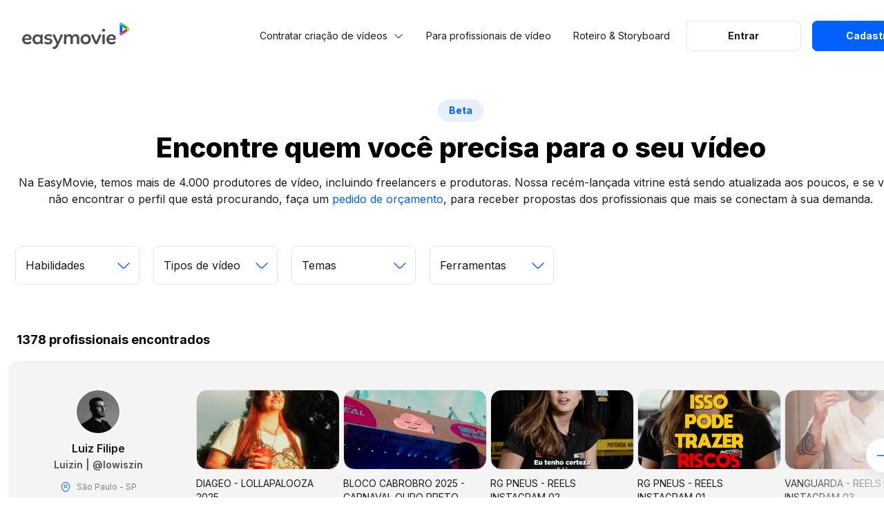

--- FILE ---
content_type: text/html; charset=utf-8
request_url: https://www.easymovie.com.br/perfis?page=2
body_size: 72756
content:
<html><head><meta charset="UTF-8" /><meta content="width=device-width, initial-scale=1" name="viewport" /><meta content="ie=edge" http-equiv="X-UA-Compatible" /><link href="https://www.easymovie.com.br/assets/site/favicon-790dab1fb01fa5501cf967278214e4677199aad3c2462970e9d5a68d54a2880b.png" rel="icon" type="image/x-icon" /><title>Easymovie | Vitrine</title><meta content="Contrate os melhores profissionais de edição para criar vídeos incríveis para você. Peça seu vídeo agora mesmo." name="description" /><meta content="produção de vídeo, produtor de vídeo, contratar produtor de vídeo, plataforma de produção de vídeo, contratar vídeo, edição de vídeo, editor de vídeo, contratar edição de vídeo, contratar editor de vídeo, editor profissional, online, freelance, freelancers de vídeo, freela, profissional de edição, contratar, serviço de edição" name="keywords" /><meta content="index, follow" name="robots" /><meta content="2238931813011937" property="fb:app_id" /><meta content="website" property="og:type" /><meta content="https://www.easymovie.com.br/perfis?page=2" property="og:url" /><meta content="Easymovie | Vitrine" property="og:title" /><meta content="Receba propostas em poucas horas para a criação do seu vídeo e contrate o produtor ideal. Encontre produtoras e profissionais de produção de vídeo." name="description" property="og:description" /><meta content="https://www.easymovie.com.br/assets/new_site/livejournal-4f98120c7077bfa161a1661c48b318e7de10debfed37d1498a0353d824179be0.png" property="og:image" /><link href="https://www.easymovie.com.br/assets/site/favicon-790dab1fb01fa5501cf967278214e4677199aad3c2462970e9d5a68d54a2880b.png" rel="icon" type="image/x-icon" /><!--Google Tag Manager--><script>(function(w,d,s,l,i){w[l]=w[l]||[];w[l].push({'gtm.start':
new Date().getTime(),event:'gtm.js'});var f=d.getElementsByTagName(s)[0],
j=d.createElement(s),dl=l!='dataLayer'?'&l='+l:'';j.async=true;j.src=
'https://www.googletagmanager.com/gtm.js?id='+i+dl;f.parentNode.insertBefore(j,f);
})(window,document,'script','dataLayer','GTM-T68FL49');</script><!--Google analytics--><script>(function(i,s,o,g,r,a,m){i['GoogleAnalyticsObject']=r;i[r]=i[r]||function(){
(i[r].q=i[r].q||[]).push(arguments)},i[r].l=1*new Date();a=s.createElement(o),
m=s.getElementsByTagName(o)[0];a.async=1;a.src=g;m.parentNode.insertBefore(a,m)
})(window,document,'script','https://www.google-analytics.com/analytics.js','ga');

ga('create', 'UA-73267616-1', 'auto');
ga('send', 'pageview');</script><!--hotjar--><script>(function(h,o,t,j,a,r){
    h.hj=h.hj||function(){(h.hj.q=h.hj.q||[]).push(arguments)};
    h._hjSettings={hjid:599587,hjsv:5};
    a=o.getElementsByTagName('head')[0];
    r=o.createElement('script');r.async=1;
    r.src=t+h._hjSettings.hjid+j+h._hjSettings.hjsv;
    a.appendChild(r);
})(window,document,'//static.hotjar.com/c/hotjar-','.js?sv=');</script><script async="true" defer="true" id="hs-script-loader" src="//js.hs-scripts.com/4891530.js"></script><script charset="utf-8" src="//js.hsforms.net/forms/embed/v2.js" type="text/javascript"></script><link href="https://fonts.googleapis.com" rel="preconnect" /><link crossorigin="" href="https://fonts.gstatic.com" rel="preconnect" /><link href="https://fonts.googleapis.com/css2?family=Inter:wght@300;400;500;600;700;800&amp;display=swap" media="print" onload="this.media=&#39;all&#39;" rel="stylesheet" /><link rel="stylesheet" href="https://www.easymovie.com.br/vite/assets/static_site-CUFJyeK7.css" media="all" /><meta name="csrf-param" content="authenticity_token" />
<meta name="csrf-token" content="u9RAtglqiXUNnKL7msv2bL_hJX64fK-Rr5vbvYvcUlG6uUgxzM-z54huKIYPOAC5h1Tv40lv6NY9gcANVux_Kg" /><meta name="csp-nonce" /></head><body><!--Google Tag Manager (noscript)--><noscript><iframe height="0" src="https://www.googletagmanager.com/ns.html?id=GTM-T68FL49" style="display:none;visibility:hidden" width="0"></iframe></noscript><main class="main-site easy-movie-vitrine" data-js-page="my_page_index"><div id="dse-curtain" style="position: fixed;width: 100%;height: 100%;background: #fff;top: 0;left: 0;z-index: 999999"></div><header class="header"><div class="container"><div class="col-xs-12 px-0"><div class="d-flex align-items-center"><div class="col-xs-8 col-lg-4 px-0"><a title="EasyMovie" href="/"><img alt="EasyMovie logo" class="lazyload logo" data-src="https://www.easymovie.com.br/assets/new_site/logo-57911f9c0466e55a0e082342faca6e66061863e2a9bef608642eb741bab54a36.svg" height="30px" width="120px" /></a></div><nav class="navbar col-lg-8 col-xs-8 px-0"><ul class="navbar__menu"><li class="menu-drop"><div class="menu-section" id="clients">Contratar criação de vídeos<img class="svg-icon lazyload" data-src="https://www.easymovie.com.br/assets/new_site/arrow-down-menu-4ff45e6913d1df80a1c200fc0ce958741e7122b23ea6a17b5e8f08b683411615.svg" height="24px" width="24px" /><div class="menu-drop-box"><div class="menu-drop-options"><a alt="Contratar criação de vídeos" data-page="contratar" href="/perfis">Encontrar profissionais de vídeo</a></div><div class="menu-drop-divider"></div><div class="menu-drop-options"><a alt="Contratar criação de vídeos" data-page="contratar" href="/site/peca-seu-video">Publicar pedido de orçamento</a></div></div></div></li><li><a alt="Seja um Parceiro" data-page="parceiros" href="/site/seja-um-editor">Para profissionais de vídeo</a></li><li><a alt="Roteiro &amp; Storyboard" data-page="roteiro-storyboard" href="/site/ferramenta-de-roteiro">Roteiro & Storyboard</a></li><li class="navbar__actions"><a class="dse-button-link" alt="Login" href="/usuario/login"><span>Entrar</span></a><a class="dse-button-link link-theme__primary" alt="Cadastrar" href="/usuario/cadastro"><span>Cadastro</span></a></li></ul></nav><div class="dse-button rounded small d-none" id="toogle-menu" style="z-index: 9999"><input class="checkbox" id="navi-toggle" type="checkbox" /><label class="button" for="navi-toggle"><span class="hamburger">&nbsp;</span></label></div></div></div></div></header>
<!-- MODAL PORTFOLIO -->

<div class="modal-portfolio">
  <div class=" modal-portfolio__wrapper">
    <div style="width: 100%; position: relative">
      <a href="#!" class="modal-portfolio__close">
        <img src="https://www.easymovie.com.br/assets/my_page/close-circle-outline-504be4b819d5a3da69734bbae350a98b4c0fee37d451213c9de428d91cbeffbe.svg" alt="" width="40px" height="40px" class="svg-icon"/>
      </a>
      <div class="col-lg-8 modal-portfolio__video ">
        <!-- Caraousel -->
        <div class="modal-portfolio__carousel">
          <div class="modal-portfolio__carousel__owl-slider">
          </div>
        </div>
        <!-- Controle do slider -->
        <div class="modal-portfolio__slide__control">
          <a href="#!" class="arrow-left slide-control">
            <img class="svg-icon" width="20px" height="20px" src="https://www.easymovie.com.br/assets/my_page/arrow-left-29cf5123d110508fc1a0fa4b0bf10d38c7c620abb20537e32e8084aa3baca9fe.svg" title="Icone Play"/>
            &nbsp;&nbsp; anterior
          </a>
          <a href="#!" class="arrow-right slide-control">próximo &nbsp;&nbsp;
            <img class="svg-icon" width="20px" height="20px" src="https://www.easymovie.com.br/assets/my_page/arrow-right-aade71239a225b5c872ae6f4495eca791586e3d770e66a5e8b5596ed05d95d1d.svg" title="Icone Play"/></a>
        </div>
      </div>
      <!--Side bar foto usuário e informações -->
      <div class="col-lg-4 modal-portfolio__side-bar">
      </div>
    </div>
  </div>
</div>


<main class="main">
  <div class="container vitrine-content">
    <div class="col-lg-12">
      <div class="beta-tag">Beta</div>
      <div class="title top-title">Encontre quem você precisa para o seu vídeo</div>
      <div class="temp-subtittle">Na EasyMovie, temos mais de 4.000 produtores de vídeo, incluindo freelancers e produtoras. Nossa recém-lançada vitrine está sendo atualizada aos poucos, e se você não encontrar o perfil que está procurando, faça um <a href="/site/peca-seu-video?utm_medium=subtitle-text&amp;utm_source=pagina-vitrine">pedido de orçamento</a>, para receber propostas dos profissionais que mais se conectam à sua demanda.</div>
      <form class="form-filtro" action="/perfis" accept-charset="UTF-8" method="get">
  <div class="row">
<!--    <div class="col-lg-3">-->
<!--      <div class="field-group field-search">-->
<!--        <div class="dse-input">-->
<!--          <label for="query">Digite um termo</label>-->
<!--          <input type="text" name="query" id="query" />-->
<!--          <div class="icon">-->
<!--            <img src="" class="svg-icon" width="24px" height="24px"/>-->
<!--          </div>-->
<!--        </div>-->
<!--      </div>-->
<!--    </div>-->

    <div class="col-lg-9 col-field">
      <div class="cols">
        <div class="field-group">
          <div class="dse-select__multiple">
            <select multiple class="drop-down" name="skills[]" data-label="Habilidades" style="width: 100%">
              <optgroup label="Populares:">
                  <option value="Edição de vídeo" >Edição de vídeo</option>
                  <option value="Captação" >Captação</option>
                  <option value="Locução" >Locução</option>
                  <option value="Roteiro" >Roteiro</option>
                  <option value="Animação" >Animação</option>
                  <option value="Design" >Design</option>
                  <option value="Motion Design" >Motion Design</option>
                  <option value="Direção de Arte" >Direção de Arte</option>
                  <option value="Sound Design" >Sound Design</option>
                  <option value="3D" >3D</option>
                  <option value="VFX" >VFX</option>
              </optgroup>
              <optgroup label="De A a Z:">
                  <option value="Acessibilidade" >Acessibilidade</option>
                  <option value="Adaptabilidade" >Adaptabilidade</option>
                  <option value="Adobe  after Effects" >Adobe  after Effects</option>
                  <option value="Adobe After effects" >Adobe After effects</option>
                  <option value="Adobe After Effects" >Adobe After Effects</option>
                  <option value="Adobe after effects pro" >Adobe after effects pro</option>
                  <option value="Adobe Audition" >Adobe Audition</option>
                  <option value="Adobe Illustrator" >Adobe Illustrator</option>
                  <option value="Adobe illustrator pro" >Adobe illustrator pro</option>
                  <option value="Adobe Lightroom" >Adobe Lightroom</option>
                  <option value="Adobe Photoshop" >Adobe Photoshop</option>
                  <option value="Adobe Photoshop  " >Adobe Photoshop  </option>
                  <option value="Adobe premiere" >Adobe premiere</option>
                  <option value="Adobe premiere " >Adobe premiere </option>
                  <option value="Adobe Premiere" >Adobe Premiere</option>
                  <option value="Adobe premiere pro" >Adobe premiere pro</option>
                  <option value="Adobe premiere pro " >Adobe premiere pro </option>
                  <option value="Adobe Premiere Pro" >Adobe Premiere Pro</option>
                  <option value="Adobe Premiere Pro " >Adobe Premiere Pro </option>
                  <option value="after" >after</option>
                  <option value="Ajuste de áudio" >Ajuste de áudio</option>
                  <option value="AMV" >AMV</option>
                  <option value="AMV e MMV" >AMV e MMV</option>
                  <option value="Animação 2D" >Animação 2D</option>
                  <option value="Animação 2D / 3D" >Animação 2D / 3D</option>
                  <option value="Animação 3D" >Animação 3D</option>
                  <option value="Animação de Logomarca " >Animação de Logomarca </option>
                  <option value="Animação de Personagem" >Animação de Personagem</option>
                  <option value="Animação frame a frame" >Animação frame a frame</option>
                  <option value="Animações 2D" >Animações 2D</option>
                  <option value="Animador" >Animador</option>
                  <option value="Aplicação de VFX (efeitos visuais) para elevar a experiência dos vídeos. " >Aplicação de VFX (efeitos visuais) para elevar a experiência dos vídeos. </option>
                  <option value="Apple Motion" >Apple Motion</option>
                  <option value="aptação de vídeo e áudio com qualidade profissional  Edição de vídeos para redes sociais, eventos e campanhas  Criação de narrativas visuais que geram conexão e engajamento  Aplicação de VFX (efeitos visuais) para elevar a experiência dos vídeos  Desenvolvimento de identidade visual para projetos audiovisuais  Direção de cena e orientação de captação  Otimização de vídeos para performance (Instagram, YouTube, etc.)  Pós-produção refinada (color grading, sound design e finalização)" >aptação de vídeo e áudio com qualidade profissional  Edição de vídeos para redes sociais, eventos e campanhas  Criação de narrativas visuais que geram conexão e engajamento  Aplicação de VFX (efeitos visuais) para elevar a experiência dos vídeos  Desenvolvimento de identidade visual para projetos audiovisuais  Direção de cena e orientação de captação  Otimização de vídeos para performance (Instagram, YouTube, etc.)  Pós-produção refinada (color grading, sound design e finalização)</option>
                  <option value="aptação   Pós-produção refinada (color grading, soundde vídeo e áudio com qualidade profissional  Edição de vídeos para redes sociais, eventos e campanhas  Criação de narrativas visuais que geram conexão e engajamento  Aplicação de VFX (efeitos visuais) para elevar a experiência dos vídeos  Desenvolvimento de identidade visual para projetos audiovisuais  Direção de cena e orientação de captação  Otimização de vídeos para performance (Instagram, YouTube, etc.) design e finalização)" >aptação   Pós-produção refinada (color grading, soundde vídeo e áudio com qualidade profissional  Edição de vídeos para redes sociais, eventos e campanhas  Criação de narrativas visuais que geram conexão e engajamento  Aplicação de VFX (efeitos visuais) para elevar a experiência dos vídeos  Desenvolvimento de identidade visual para projetos audiovisuais  Direção de cena e orientação de captação  Otimização de vídeos para performance (Instagram, YouTube, etc.) design e finalização)</option>
                  <option value="Artes visuais" >Artes visuais</option>
                  <option value="Arte vetorizada" >Arte vetorizada</option>
                  <option value="Artista de Storyboard" >Artista de Storyboard</option>
                  <option value="Assessoria de Imprensa" >Assessoria de Imprensa</option>
                  <option value="Assistência de Fotografia" >Assistência de Fotografia</option>
                  <option value="Assistente de Direção (audiovisual)" >Assistente de Direção (audiovisual)</option>
                  <option value="Atendimento" >Atendimento</option>
                  <option value="Atuação" >Atuação</option>
                  <option value="Audacity" >Audacity</option>
                  <option value="Audiodescrição" >Audiodescrição</option>
                  <option value="Áudio Repair " >Áudio Repair </option>
                  <option value="Audio Sync" >Audio Sync</option>
                  <option value="Automação de tarefas (programação)" >Automação de tarefas (programação)</option>
                  <option value="Autoração" >Autoração</option>
                  <option value="Avid Media Composer" >Avid Media Composer</option>
                  <option value="Baterista" >Baterista</option>
                  <option value="Beat" >Beat</option>
                  <option value="BLENDER 3D" >BLENDER 3D</option>
                  <option value="Branding" >Branding</option>
                  <option value="Branding " >Branding </option>
                  <option value="B-Roll" >B-Roll</option>
                  <option value="Câmera Profissional" >Câmera Profissional</option>
                  <option value="cameras" >cameras</option>
                  <option value="Canal Dark" >Canal Dark</option>
                  <option value="canva" >canva</option>
                  <option value="Capas de Vídeo" >Capas de Vídeo</option>
                  <option value="capcut" >capcut</option>
                  <option value="CapCut" >CapCut</option>
                  <option value="Cap Cut " >Cap Cut </option>
                  <option value="Captação " >Captação </option>
                  <option value="Captação Aérea" >Captação Aérea</option>
                  <option value="Captação de Áudio" >Captação de Áudio</option>
                  <option value="Captação de Áudio, Captação de vídeo, captação de imagem" >Captação de Áudio, Captação de vídeo, captação de imagem</option>
                  <option value="Captação de Áudio, Imagem, Vídeo" >Captação de Áudio, Imagem, Vídeo</option>
                  <option value="Captação de imagem " >Captação de imagem </option>
                  <option value="Captação de Imagem" >Captação de Imagem</option>
                  <option value="Captação de imagem, captção de áudio, edição de vídeo." >Captação de imagem, captção de áudio, edição de vídeo.</option>
                  <option value="Captação de imagem com Drones " >Captação de imagem com Drones </option>
                  <option value="Captação de imagem e vídeo" >Captação de imagem e vídeo</option>
                  <option value="Captação de Imagens" >Captação de Imagens</option>
                  <option value="Captação de vídeo" >Captação de vídeo</option>
                  <option value="Captação de Vídeo" >Captação de Vídeo</option>
                  <option value="CAPTAÇÃO DE VÍDEO" >CAPTAÇÃO DE VÍDEO</option>
                  <option value="Captação de vídeo e áudio com qualidade profissional." >Captação de vídeo e áudio com qualidade profissional.</option>
                  <option value="captação de videos profissionais" >captação de videos profissionais</option>
                  <option value="Captação e edição de vídeo" >Captação e edição de vídeo</option>
                  <option value="Captação e Edição de Vídeo" >Captação e Edição de Vídeo</option>
                  <option value="Captação em Chroma Key" >Captação em Chroma Key</option>
                  <option value="Captação Mobile" >Captação Mobile</option>
                  <option value="casamento" >casamento</option>
                  <option value="Cenografia" >Cenografia</option>
                  <option value="ChatGPT" >ChatGPT</option>
                  <option value="Cinegrafista" >Cinegrafista</option>
                  <option value="Cinegrafista, Operador de drone, Som, Iluminação" >Cinegrafista, Operador de drone, Som, Iluminação</option>
                  <option value="clipes músicas" >clipes músicas</option>
                  <option value="Closed Caption" >Closed Caption</option>
                  <option value="Cobertura de Eventos " >Cobertura de Eventos </option>
                  <option value="Cobertura de Eventos Real Time" >Cobertura de Eventos Real Time</option>
                  <option value="Cobertura Fotogrfica, captaçao e edicao de video" >Cobertura Fotogrfica, captaçao e edicao de video</option>
                  <option value="Cobertura Fotogrfica, captaçao e edicao de video " >Cobertura Fotogrfica, captaçao e edicao de video </option>
                  <option value="Colaboração Estratégica com Clientes" >Colaboração Estratégica com Clientes</option>
                  <option value="Colagem Digital" >Colagem Digital</option>
                  <option value="Collor Grading" >Collor Grading</option>
                  <option value="Color Correction" >Color Correction</option>
                  <option value="color grading" >color grading</option>
                  <option value="Color Grading" >Color Grading</option>
                  <option value="COLOR GRADING " >COLOR GRADING </option>
                  <option value="Color Granding" >Color Granding</option>
                  <option value="COLORGRANDING" >COLORGRANDING</option>
                  <option value="Colorização" >Colorização</option>
                  <option value="Composição de Imagem" >Composição de Imagem</option>
                  <option value="Composição de Trilha" >Composição de Trilha</option>
                  <option value="- Composição - Edição cinematográfica - Color grading - Legendas personalizadas - Cortes e transições criativas - Keyframe - Tratamento de áudio" >- Composição - Edição cinematográfica - Color grading - Legendas personalizadas - Cortes e transições criativas - Keyframe - Tratamento de áudio</option>
                  <option value="Composição visual" >Composição visual</option>
                  <option value="Comunicação" >Comunicação</option>
                  <option value="Comunicador" >Comunicador</option>
                  <option value="Comunicadora" >Comunicadora</option>
                  <option value="Concept art" >Concept art</option>
                  <option value="Conhecimento de Software de Edição" >Conhecimento de Software de Edição</option>
                  <option value="Conhecimento em Efeitos Especiais (VFX)" >Conhecimento em Efeitos Especiais (VFX)</option>
                  <option value="Conhecimento em Softwares de Aúdio" >Conhecimento em Softwares de Aúdio</option>
                  <option value="Conteúdo para Redes Sociais" >Conteúdo para Redes Sociais</option>
                  <option value="Conteúdo para YouTube e redes sociais" >Conteúdo para YouTube e redes sociais</option>
                  <option value="Conteúdos fanpage" >Conteúdos fanpage</option>
                  <option value="controle de iluminação" >controle de iluminação</option>
                  <option value="Copywriter" >Copywriter</option>
                  <option value="Corel" >Corel</option>
                  <option value="Corel Draw" >Corel Draw</option>
                  <option value="Correção de Cor" >Correção de Cor</option>
                  <option value="Correção de Cor e Gradação" >Correção de Cor e Gradação</option>
                  <option value="Correção de Cor e Luz:" >Correção de Cor e Luz:</option>
                  <option value="Corte de Podcast" >Corte de Podcast</option>
                  <option value="Corte e Montagem" >Corte e Montagem</option>
                  <option value="Cortes" >Cortes</option>
                  <option value="Cortes de Podcast" >Cortes de Podcast</option>
                  <option value="Cortes de Videos " >Cortes de Videos </option>
                  <option value="Criação" >Criação</option>
                  <option value="Criação De Arranjos" >Criação De Arranjos</option>
                  <option value="Criação de artes, thumbnails, flyers e logotipos no Photoshop" >Criação de artes, thumbnails, flyers e logotipos no Photoshop</option>
                  <option value=" Criação de conteúdo com uso de IA generativa (imagem, vídeo e voz)" > Criação de conteúdo com uso de IA generativa (imagem, vídeo e voz)</option>
                  <option value="Criação de Conteúdo para Redes Sociais" >Criação de Conteúdo para Redes Sociais</option>
                  <option value="Criação de Efeitos Sonoros" >Criação de Efeitos Sonoros</option>
                  <option value="Criação de narrativas visuais que geram conexão e engajamento." >Criação de narrativas visuais que geram conexão e engajamento.</option>
                  <option value="Criação de roteiro" >Criação de roteiro</option>
                  <option value="Criação de Roteiro" >Criação de Roteiro</option>
                  <option value="Criação de site" >Criação de site</option>
                  <option value="Criação de Site" >Criação de Site</option>
                  <option value="Criação de transições e efeitos dinâmicos" >Criação de transições e efeitos dinâmicos</option>
                  <option value="Criação e edição de vídeos com efeitos visuais (VFX). Design gráfico para campanhas e redes sociais. Desenvolvimento de vídeos promocionais e institucionais. Gestão e otimização de tráfego pago (Google Ads, Facebook Ads). Planejamento e execução de campanhas digitais personalizadas." >Criação e edição de vídeos com efeitos visuais (VFX). Design gráfico para campanhas e redes sociais. Desenvolvimento de vídeos promocionais e institucionais. Gestão e otimização de tráfego pago (Google Ads, Facebook Ads). Planejamento e execução de campanhas digitais personalizadas.</option>
                  <option value="Criatividade" >Criatividade</option>
                  <option value="Criativo" >Criativo</option>
                  <option value="Criativos para Ads" >Criativos para Ads</option>
                  <option value="Davinci Resolve" >Davinci Resolve</option>
                  <option value="Decoupagem " >Decoupagem </option>
                  <option value="Decupagem" >Decupagem</option>
                  <option value="Descript" >Descript</option>
                  <option value="Desenhista" >Desenhista</option>
                  <option value="Desenhos" >Desenhos</option>
                  <option value="Desenvolvimento de roteiros documentais e branded content" >Desenvolvimento de roteiros documentais e branded content</option>
                  <option value="Desenvolvimento Web" >Desenvolvimento Web</option>
                  <option value="Design de Marca" >Design de Marca</option>
                  <option value="Design de Thumbnail" >Design de Thumbnail</option>
                  <option value="Design de vídeo" >Design de vídeo</option>
                  <option value="Designer com experiência de 17 anos e Fundador da agencia Design e Inovação." >Designer com experiência de 17 anos e Fundador da agencia Design e Inovação.</option>
                  <option value="designer grafico" >designer grafico</option>
                  <option value="designer grafico " >designer grafico </option>
                  <option value="Designer Grafico" >Designer Grafico</option>
                  <option value="Designer Gráfico" >Designer Gráfico</option>
                  <option value="design grafico" >design grafico</option>
                  <option value="Design Grafico" >Design Grafico</option>
                  <option value="Design gráfico" >Design gráfico</option>
                  <option value="Design Gráfico" >Design Gráfico</option>
                  <option value="DESIGN GRÁFICO" >DESIGN GRÁFICO</option>
                  <option value="Design Gráfico &amp; Multimédia" >Design Gráfico &amp; Multimédia</option>
                  <option value="desing grafico" >desing grafico</option>
                  <option value="Dinâmica" >Dinâmica</option>
                  <option value="Direção" >Direção</option>
                  <option value="Direção de Animação" >Direção de Animação</option>
                  <option value="Direção de Criação" >Direção de Criação</option>
                  <option value="Direção de Documentários" >Direção de Documentários</option>
                  <option value="Direção de Fotografia" >Direção de Fotografia</option>
                  <option value="Direção de Fotografia, Som Direto, Diretor, Roteiro, Publicidade, Edição" >Direção de Fotografia, Som Direto, Diretor, Roteiro, Publicidade, Edição</option>
                  <option value="Direção de Fotografia, Som Direto, Diretor, Roteiro, Publicidade, Edição, site" >Direção de Fotografia, Som Direto, Diretor, Roteiro, Publicidade, Edição, site</option>
                  <option value="Direção de tv" >Direção de tv</option>
                  <option value="Direção de Vídeo" >Direção de Vídeo</option>
                  <option value="Diretor" >Diretor</option>
                  <option value="Diretor " >Diretor </option>
                  <option value="Diretora (audiovisual)" >Diretora (audiovisual)</option>
                  <option value="Diretor de Cinema." >Diretor de Cinema.</option>
                  <option value="Diretor de Fotografia" >Diretor de Fotografia</option>
                  <option value="Domínio das regras gramaticais" >Domínio das regras gramaticais</option>
                  <option value="Domínio do desenvolvimento de produtos audiovisuais" >Domínio do desenvolvimento de produtos audiovisuais</option>
                  <option value="Domínio técnico" >Domínio técnico</option>
                  <option value="Drone" >Drone</option>
                  <option value="Drone convencional" >Drone convencional</option>
                  <option value="Drone Fpv " >Drone Fpv </option>
                  <option value="Dublagem" >Dublagem</option>
                  <option value="Ed" >Ed</option>
                  <option value="Edição" >Edição</option>
                  <option value="Edição Audiovisual" >Edição Audiovisual</option>
                  <option value="Edição cinematográfica" >Edição cinematográfica</option>
                  <option value="Edição completa" >Edição completa</option>
                  <option value="Edição Com VFX e 3D" >Edição Com VFX e 3D</option>
                  <option value="Edição criativa" >Edição criativa</option>
                  <option value="Edição de Ambientes" >Edição de Ambientes</option>
                  <option value="Edição de Áudio" >Edição de Áudio</option>
                  <option value="Edição de Áudio e Vídeo" >Edição de Áudio e Vídeo</option>
                  <option value=" Edição De Áudio e Vídeo" > Edição De Áudio e Vídeo</option>
                  <option value="Edição de Audiolivro" >Edição de Audiolivro</option>
                  <option value="Edição de Diálogos" >Edição de Diálogos</option>
                  <option value="Edição de Efeitos" >Edição de Efeitos</option>
                  <option value="Edição de Filmes" >Edição de Filmes</option>
                  <option value="Edição de fotos" >Edição de fotos</option>
                  <option value="Edição de Fotos" >Edição de Fotos</option>
                  <option value="Edição de fotos e vídeos" >Edição de fotos e vídeos</option>
                  <option value="Edição de fotos e vídeos." >Edição de fotos e vídeos.</option>
                  <option value="edicao de gameplays" >edicao de gameplays</option>
                  <option value="edição de gameplays" >edição de gameplays</option>
                  <option value="Edição de Gameplays" >Edição de Gameplays</option>
                  <option value="Edição de Imagem" >Edição de Imagem</option>
                  <option value="Edição de Imagem/Criação de Thumb" >Edição de Imagem/Criação de Thumb</option>
                  <option value="Edição de Imagens" >Edição de Imagens</option>
                  <option value="Edição de Podcast" >Edição de Podcast</option>
                  <option value="Edição de redes sociais" >Edição de redes sociais</option>
                  <option value="Edição de Redes Sociais" >Edição de Redes Sociais</option>
                  <option value="Ediçao de redes socias " >Ediçao de redes socias </option>
                  <option value="Edição de redes socias " >Edição de redes socias </option>
                  <option value="edicao de video" >edicao de video</option>
                  <option value="edicao de video " >edicao de video </option>
                  <option value="edição de video" >edição de video</option>
                  <option value="edição de video " >edição de video </option>
                  <option value="edição de video , " >edição de video , </option>
                  <option value="Edição de video" >Edição de video</option>
                  <option value="Edição de video " >Edição de video </option>
                  <option value="Edição de Video" >Edição de Video</option>
                  <option value="Ediçao de vídeo" >Ediçao de vídeo</option>
                  <option value="Edição de Vídeo" >Edição de Vídeo</option>
                  <option value="EDIÇÃO DE VÍDEO" >EDIÇÃO DE VÍDEO</option>
                  <option value="Edição de Video/animação 2D" >Edição de Video/animação 2D</option>
                  <option value="Edicao de video ate 1h" >Edicao de video ate 1h</option>
                  <option value="edição de video, direção de TV" >edição de video, direção de TV</option>
                  <option value="Edição de Vídeo e Áudio" >Edição de Vídeo e Áudio</option>
                  <option value="Edição de video, edição de audio" >Edição de video, edição de audio</option>
                  <option value="Ediçao de Vídeo, Edição de Áudio" >Ediçao de Vídeo, Edição de Áudio</option>
                  <option value="Edição de video, edição de audio, produção de música, áudiovisual" >Edição de video, edição de audio, produção de música, áudiovisual</option>
                  <option value="Ediçao de video,edição de audio,roteirista" >Ediçao de video,edição de audio,roteirista</option>
                  <option value="edição de video e operação de câmera" >edição de video e operação de câmera</option>
                  <option value="Edição de Vídeo e Pós-Produção" >Edição de Vídeo e Pós-Produção</option>
                  <option value="Edição de vídeo linear" >Edição de vídeo linear</option>
                  <option value="Edição de Video para Redes Sociais" >Edição de Video para Redes Sociais</option>
                  <option value="Edição de Video para Youtube" >Edição de Video para Youtube</option>
                  <option value="Edição de Videos" >Edição de Videos</option>
                  <option value="ediçao de vídeos" >ediçao de vídeos</option>
                  <option value="Edição de Vídeos" >Edição de Vídeos</option>
                  <option value="EDIÇÃO DE VÍDEOS" >EDIÇÃO DE VÍDEOS</option>
                  <option value="edição de videos curtos" >edição de videos curtos</option>
                  <option value="Edição de videos curtos" >Edição de videos curtos</option>
                  <option value="Edição de vídeos curtos e longos para diversas plataformas (YouTube, Instagram, TikTok, Facebook)" >Edição de vídeos curtos e longos para diversas plataformas (YouTube, Instagram, TikTok, Facebook)</option>
                  <option value="Edição de vídeos curtos para redes sociais (Reels, Shorts, TikTok)  Criação de roteiros e storytelling visual  Montagem e ritmo dinâmico voltado para retenção de público  Correção de cor e áudio  Legendagem e inserção de elementos gráficos  Otimização de vídeos para tráfego pago e campanhas políticas" >Edição de vídeos curtos para redes sociais (Reels, Shorts, TikTok)  Criação de roteiros e storytelling visual  Montagem e ritmo dinâmico voltado para retenção de público  Correção de cor e áudio  Legendagem e inserção de elementos gráficos  Otimização de vídeos para tráfego pago e campanhas políticas</option>
                  <option value="Edição de vídeos (decoupagem, montagem, finalização, edição criativa)" >Edição de vídeos (decoupagem, montagem, finalização, edição criativa)</option>
                  <option value="Edição de vídeos (decoupagem, montagem, finalização, edição criativa) " >Edição de vídeos (decoupagem, montagem, finalização, edição criativa) </option>
                  <option value="edição de videos, edição de imagens como thumbnail ou algo do tipo" >edição de videos, edição de imagens como thumbnail ou algo do tipo</option>
                  <option value="Edição de videos, edição de imagens. Premiere, After Effects, Capcut, Photoshop(Básico)" >Edição de videos, edição de imagens. Premiere, After Effects, Capcut, Photoshop(Básico)</option>
                  <option value="Edição De Vídeos Em Cap Cut " >Edição De Vídeos Em Cap Cut </option>
                  <option value="Edição De Vídeos Em Cap Cut, Edição de Vídeos para Youtube" >Edição De Vídeos Em Cap Cut, Edição de Vídeos para Youtube</option>
                  <option value="Edição De Vídeos Em Cap Cut, Filmora" >Edição De Vídeos Em Cap Cut, Filmora</option>
                  <option value="Edição de vídeos e Motion" >Edição de vídeos e Motion</option>
                  <option value="Edição de vídeos Institucionais" >Edição de vídeos Institucionais</option>
                  <option value="Edição de vídeos no CapCut Pro" >Edição de vídeos no CapCut Pro</option>
                  <option value="Edição de vídeos para redes sociais, eventos e campanhas. " >Edição de vídeos para redes sociais, eventos e campanhas. </option>
                  <option value="Edição de Vídeos Social Media" >Edição de Vídeos Social Media</option>
                  <option value="Edição de vídeo VFX" >Edição de vídeo VFX</option>
                  <option value="Edição Dinâmica" >Edição Dinâmica</option>
                  <option value="EDIÇÃO DINÂMICA" >EDIÇÃO DINÂMICA</option>
                  <option value="edição dinamica para shorts, reels, tiktok e youtubers" >edição dinamica para shorts, reels, tiktok e youtubers</option>
                  <option value="Edição dinamica para Shorts, Reels, Tiktok e Youtubers." >Edição dinamica para Shorts, Reels, Tiktok e Youtubers.</option>
                  <option value="Edição e dublagem" >Edição e dublagem</option>
                  <option value="Edição em Chroma Key" >Edição em Chroma Key</option>
                  <option value="Edição e Motion Design" >Edição e Motion Design</option>
                  <option value="Edição Instagram" >Edição Instagram</option>
                  <option value="Edição jornalistica" >Edição jornalistica</option>
                  <option value="Edição Mobile" >Edição Mobile</option>
                  <option value="Edição Multicâmera" >Edição Multicâmera</option>
                  <option value="edição para influencers entre outros" >edição para influencers entre outros</option>
                  <option value="Edição para Redes Sociais" >Edição para Redes Sociais</option>
                  <option value="Edição para Youtube" >Edição para Youtube</option>
                  <option value="Edição Youtube" >Edição Youtube</option>
                  <option value="Edições para Youtube" >Edições para Youtube</option>
                  <option value="editar videos" >editar videos</option>
                  <option value="Edit de anime" >Edit de anime</option>
                  <option value="Edit de games" >Edit de games</option>
                  <option value="Editor" >Editor</option>
                  <option value="editor com muita flexibilidade " >editor com muita flexibilidade </option>
                  <option value="Editor com muita flexibilidade " >Editor com muita flexibilidade </option>
                  <option value="Editor de audio" >Editor de audio</option>
                  <option value="Editor de foto" >Editor de foto</option>
                  <option value="EDITOR DE VIDEOS" >EDITOR DE VIDEOS</option>
                  <option value="Editor de vídeos" >Editor de vídeos</option>
                  <option value="Editor de vídeos " >Editor de vídeos </option>
                  <option value="Editor de Vídeos" >Editor de Vídeos</option>
                  <option value="Efeitos Especiais (VFX)" >Efeitos Especiais (VFX)</option>
                  <option value="efeitos shakes e visuais" >efeitos shakes e visuais</option>
                  <option value="Efeitos Sonoros" >Efeitos Sonoros</option>
                  <option value="Efeitos Visuais" >Efeitos Visuais</option>
                  <option value="Efeitos visuais (VFX" >Efeitos visuais (VFX</option>
                  <option value="Efeitos visuais (VFX)" >Efeitos visuais (VFX)</option>
                  <option value="Efeitos Visuais VFX" >Efeitos Visuais VFX</option>
                  <option value="Elaboração de projetos culturais" >Elaboração de projetos culturais</option>
                  <option value="ElevenLabs" >ElevenLabs</option>
                  <option value="Engenharia mecânica" >Engenharia mecânica</option>
                  <option value="Ensaio Fotográfico" >Ensaio Fotográfico</option>
                  <option value="Entendimento de Storytelling" >Entendimento de Storytelling</option>
                  <option value="espanhol" >espanhol</option>
                  <option value="Especialidades:  Produção de Vídeos Corporativos e Promocionais Conteúdo para Redes Sociais Estratégias de Vídeo Marketing Edição e Pós-produção Colaboração Estratégica com Clientes" >Especialidades:  Produção de Vídeos Corporativos e Promocionais Conteúdo para Redes Sociais Estratégias de Vídeo Marketing Edição e Pós-produção Colaboração Estratégica com Clientes</option>
                  <option value="ESPECIALISTA EM GIMBAL" >ESPECIALISTA EM GIMBAL</option>
                  <option value="Especialista em videos para youtube, videos institucionais e Publicidade." >Especialista em videos para youtube, videos institucionais e Publicidade.</option>
                  <option value="Estratégias de criação programas para plataformas digitais" >Estratégias de criação programas para plataformas digitais</option>
                  <option value="Estrategista" >Estrategista</option>
                  <option value="Evento" >Evento</option>
                  <option value="EXCEL" >EXCEL</option>
                  <option value="Facilidade com Edição e montagem de projetos com Banco de vídeos, e boa dinâmica com Audio FX" >Facilidade com Edição e montagem de projetos com Banco de vídeos, e boa dinâmica com Audio FX</option>
                  <option value="Figma" >Figma</option>
                  <option value="Filmagem" >Filmagem</option>
                  <option value="Filmagem " >Filmagem </option>
                  <option value="Filmagem com drones" >Filmagem com drones</option>
                  <option value="Filmagem Mobile" >Filmagem Mobile</option>
                  <option value="Filmaker" >Filmaker</option>
                  <option value="Filme de Banco" >Filme de Banco</option>
                  <option value="Filmmaker" >Filmmaker</option>
                  <option value="Filmmaker, editor e montagem" >Filmmaker, editor e montagem</option>
                  <option value="Filmmaker, editor e montagem " >Filmmaker, editor e montagem </option>
                  <option value="Filmora " >Filmora </option>
                  <option value="Filmora X" >Filmora X</option>
                  <option value="final cut pro x" >final cut pro x</option>
                  <option value="Flyer" >Flyer</option>
                  <option value="FOOH" >FOOH</option>
                  <option value="Fotgrafia, Edição de fotografia, Som Direto, Edição" >Fotgrafia, Edição de fotografia, Som Direto, Edição</option>
                  <option value="fotografia " >fotografia </option>
                  <option value="Fotografia" >Fotografia</option>
                  <option value="Fotografia Still" >Fotografia Still</option>
                  <option value="Fotografo" >Fotografo</option>
                  <option value="Fotógrafo" >Fotógrafo</option>
                  <option value="Freelancer" >Freelancer</option>
                  <option value="Generalista 3D" >Generalista 3D</option>
                  <option value="Gestão de Equipes" >Gestão de Equipes</option>
                  <option value="Gestão de negócios" >Gestão de negócios</option>
                  <option value="Gestão de projetos" >Gestão de projetos</option>
                  <option value="Gestão de Tempo adaptabilidade criatividade domonio de software edição e corte preciso" >Gestão de Tempo adaptabilidade criatividade domonio de software edição e corte preciso</option>
                  <option value="Gestão de Tráfego" >Gestão de Tráfego</option>
                  <option value="Gravação" >Gravação</option>
                  <option value="Gravação de Foley" >Gravação de Foley</option>
                  <option value="Gravação de vídeo" >Gravação de vídeo</option>
                  <option value="Gravação, Edição e Mixagem de Áudio" >Gravação, Edição e Mixagem de Áudio</option>
                  <option value="Guitarra" >Guitarra</option>
                  <option value="Highlight" >Highlight</option>
                  <option value="História da arte" >História da arte</option>
                  <option value="Identidade visual" >Identidade visual</option>
                  <option value="Illustrator" >Illustrator</option>
                  <option value="Illustrator " >Illustrator </option>
                  <option value="Iluminação" >Iluminação</option>
                  <option value="Ilustração" >Ilustração</option>
                  <option value="Ilustração 2D" >Ilustração 2D</option>
                  <option value="Ilustração de Personagem" >Ilustração de Personagem</option>
                  <option value="ilustrador" >ilustrador</option>
                  <option value="Indesign" >Indesign</option>
                  <option value="Influenciador" >Influenciador</option>
                  <option value="Infografia" >Infografia</option>
                  <option value="ingles" >ingles</option>
                  <option value="Inglês" >Inglês</option>
                  <option value="insert" >insert</option>
                  <option value="inshot " >inshot </option>
                  <option value="Institucional" >Institucional</option>
                  <option value="Interpretação" >Interpretação</option>
                  <option value="lading page" >lading page</option>
                  <option value="Landing Page" >Landing Page</option>
                  <option value="Leganda" >Leganda</option>
                  <option value="Legendagem" >Legendagem</option>
                  <option value="Legenda, inserção de gráficos e animações" >Legenda, inserção de gráficos e animações</option>
                  <option value="Libras" >Libras</option>
                  <option value="Lightroom" >Lightroom</option>
                  <option value="live stream" >live stream</option>
                  <option value="Locução Publicitária" >Locução Publicitária</option>
                  <option value="logger" >logger</option>
                  <option value="Logo Animada" >Logo Animada</option>
                  <option value="Logo Maker" >Logo Maker</option>
                  <option value="Manipulação de equipamento de gravação" >Manipulação de equipamento de gravação</option>
                  <option value="Manipulação de Imagem" >Manipulação de Imagem</option>
                  <option value="Mapas Animados" >Mapas Animados</option>
                  <option value="Marketing de conteúdo" >Marketing de conteúdo</option>
                  <option value="Marketing Digital" >Marketing Digital</option>
                  <option value="Marketing Digital Gestão de redes sociais e estratégias de conteúdo" >Marketing Digital Gestão de redes sociais e estratégias de conteúdo</option>
                  <option value="Mascaras e transições" >Mascaras e transições</option>
                  <option value="Masterização" >Masterização</option>
                  <option value="Material Off" >Material Off</option>
                  <option value="Midjourney" >Midjourney</option>
                  <option value="MILANOTE" >MILANOTE</option>
                  <option value="Minha habilidade em edição de gameplays e vlogs é notável, destacando-se como uma de minhas especialidades." >Minha habilidade em edição de gameplays e vlogs é notável, destacando-se como uma de minhas especialidades.</option>
                  <option value="Mixagem" >Mixagem</option>
                  <option value="Mixagem de Musica" >Mixagem de Musica</option>
                  <option value="Mixagem de Som" >Mixagem de Som</option>
                  <option value="Modelagem 3D" >Modelagem 3D</option>
                  <option value="monstagem " >monstagem </option>
                  <option value="montagem" >montagem</option>
                  <option value="Montagem" >Montagem</option>
                  <option value="Montagem " >Montagem </option>
                  <option value="montagem de vídeos" >montagem de vídeos</option>
                  <option value="montagem e edição" >montagem e edição</option>
                  <option value="Montagem no Photosho" >Montagem no Photosho</option>
                  <option value="Montagem no Photoshop" >Montagem no Photoshop</option>
                  <option value="Montagem no Photoshop so que um pouco mais elovuido" >Montagem no Photoshop so que um pouco mais elovuido</option>
                  <option value="Montion" >Montion</option>
                  <option value="Motiom Graphics" >Motiom Graphics</option>
                  <option value="motion design" >motion design</option>
                  <option value="Motion Design " >Motion Design </option>
                  <option value="Motion Flyer" >Motion Flyer</option>
                  <option value=" Motion Graphics" > Motion Graphics</option>
                  <option value="Motion Graphics" >Motion Graphics</option>
                  <option value="Narração" >Narração</option>
                  <option value="Narrativa visual" >Narrativa visual</option>
                  <option value="&quot;No Papo da Hora Produções, oferecemos uma gama de habilidades para garantir a melhor qualidade nos seus podcasts. Com anos de experiência em produção de áudio, somos especializados em edição profissional, captação de som de alta qualidade e criação de roteiros cativantes. Nosso objetivo é transformar suas ideias em conteúdos envolventes e de alto impacto, sempre com um toque de criatividade e inovação.&quot;" >&quot;No Papo da Hora Produções, oferecemos uma gama de habilidades para garantir a melhor qualidade nos seus podcasts. Com anos de experiência em produção de áudio, somos especializados em edição profissional, captação de som de alta qualidade e criação de roteiros cativantes. Nosso objetivo é transformar suas ideias em conteúdos envolventes e de alto impacto, sempre com um toque de criatividade e inovação.&quot;</option>
                  <option value="Operação de Câmera" >Operação de Câmera</option>
                  <option value="Operação de Câmera, edição, videomaker, operação de áudio." >Operação de Câmera, edição, videomaker, operação de áudio.</option>
                  <option value="Operação de Câmera, edição, videomaker, operação de áudio e montagem de estúdio." >Operação de Câmera, edição, videomaker, operação de áudio e montagem de estúdio.</option>
                  <option value="Operação de Câmera e mobile" >Operação de Câmera e mobile</option>
                  <option value="Operação de Drone" >Operação de Drone</option>
                  <option value="Operador de áudio" >Operador de áudio</option>
                  <option value="Operador de câmera" >Operador de câmera</option>
                  <option value="Operador de Vmix" >Operador de Vmix</option>
                  <option value="Oratoria" >Oratoria</option>
                  <option value="Oratória" >Oratória</option>
                  <option value="Organização" >Organização</option>
                  <option value="Organização de Arquivos" >Organização de Arquivos</option>
                  <option value="Organização de Eventos Planejamento criativo e operacional Design de materiais promocionais (convites, banners, etc.)" >Organização de Eventos Planejamento criativo e operacional Design de materiais promocionais (convites, banners, etc.)</option>
                  <option value="Organização de Processos" >Organização de Processos</option>
                  <option value="Otimização de vídeos para performance (Instagram, YouTube, etc.). " >Otimização de vídeos para performance (Instagram, YouTube, etc.). </option>
                  <option value="Otimização de vídeos para redes sociais (formatos, tempos e tendências)" >Otimização de vídeos para redes sociais (formatos, tempos e tendências)</option>
                  <option value="Páginas musicais, festas e podcasts" >Páginas musicais, festas e podcasts</option>
                  <option value="Photoshop" >Photoshop</option>
                  <option value="piloto de drone" >piloto de drone</option>
                  <option value="PILOTO DE DRONE" >PILOTO DE DRONE</option>
                  <option value="Planejamento de Roteiro Visual" >Planejamento de Roteiro Visual</option>
                  <option value="Planilhas" >Planilhas</option>
                  <option value="podução de criativos" >podução de criativos</option>
                  <option value="português" >português</option>
                  <option value="Pós_produção" >Pós_produção</option>
                  <option value="Pós Produção" >Pós Produção</option>
                  <option value="Pós-Produção e Tratamento de Imagens" >Pós-Produção e Tratamento de Imagens</option>
                  <option value="POWER BI" >POWER BI</option>
                  <option value="Premiere Pro" >Premiere Pro</option>
                  <option value="premier pro e capcut" >premier pro e capcut</option>
                  <option value="premier pro e capcut pro" >premier pro e capcut pro</option>
                  <option value="Procreate" >Procreate</option>
                  <option value="Produção" >Produção</option>
                  <option value="Produção (audiovisual)" >Produção (audiovisual)</option>
                  <option value="Produção Audiovisual" >Produção Audiovisual</option>
                  <option value="Produção Audiovisual Fotografia (still e edição) Videomaker (filmagem, edição e motion design*)" >Produção Audiovisual Fotografia (still e edição) Videomaker (filmagem, edição e motion design*)</option>
                  <option value="Produção Audiovisual Profissional para Marcas, Política e Influencers &quot;Com vasta experiência em produção audiovisual, crio vídeos profissionais para campanhas políticas, grandes empresas e influenciadores digitais. Já trabalhei com figuras como o vereador Gabriel Yoshi, o prefeito de Osasco Rogério Lins, além de marcas renomadas como Plano &amp; Plano, CVC, Germânia Dubai e Construtora Dubai. No cenário digital, produzi conteúdos para influenciadores como Dani Russo, Cris Leão, Gabriel Gomes, Beloto Plays, Oziel Vidal e Matheus Sanfra, sempre combinando criatividade, técnica apurada e forte impacto visual.&quot;" >Produção Audiovisual Profissional para Marcas, Política e Influencers &quot;Com vasta experiência em produção audiovisual, crio vídeos profissionais para campanhas políticas, grandes empresas e influenciadores digitais. Já trabalhei com figuras como o vereador Gabriel Yoshi, o prefeito de Osasco Rogério Lins, além de marcas renomadas como Plano &amp; Plano, CVC, Germânia Dubai e Construtora Dubai. No cenário digital, produzi conteúdos para influenciadores como Dani Russo, Cris Leão, Gabriel Gomes, Beloto Plays, Oziel Vidal e Matheus Sanfra, sempre combinando criatividade, técnica apurada e forte impacto visual.&quot;</option>
                  <option value="Produção de conteúdo com equipes reduzidas em campo" >Produção de conteúdo com equipes reduzidas em campo</option>
                  <option value="Produção de Criativos (Vendas, Postagens, etc)" >Produção de Criativos (Vendas, Postagens, etc)</option>
                  <option value="Produção de Podcasts" >Produção de Podcasts</option>
                  <option value="Produção de Programas de Radio:" >Produção de Programas de Radio:</option>
                  <option value="produção de reels" >produção de reels</option>
                  <option value="Produção de textos e edição de vídeos" >Produção de textos e edição de vídeos</option>
                  <option value="Produção de vídeo" >Produção de vídeo</option>
                  <option value="Produção de Vídeo" >Produção de Vídeo</option>
                  <option value="Produção de Vídeos" >Produção de Vídeos</option>
                  <option value="Produção de Vídeos " >Produção de Vídeos </option>
                  <option value="Produção de Vídeos Corporativos e Promocionais" >Produção de Vídeos Corporativos e Promocionais</option>
                  <option value="Produção de Vídeos Corporativos e Promocionais Conteúdo para Redes Sociais Estratégias de Vídeo Marketing Edição e Pós-produção Colaboração Estratégica com Clientes" >Produção de Vídeos Corporativos e Promocionais Conteúdo para Redes Sociais Estratégias de Vídeo Marketing Edição e Pós-produção Colaboração Estratégica com Clientes</option>
                  <option value="Produção de Vídeos Institucionais" >Produção de Vídeos Institucionais</option>
                  <option value="Produção de Vídeos para Eventos" >Produção de Vídeos para Eventos</option>
                  <option value="Produção de Videos para Youtube" >Produção de Videos para Youtube</option>
                  <option value="Produção Executiva" >Produção Executiva</option>
                  <option value="Produção Executiva e Controller" >Produção Executiva e Controller</option>
                  <option value="Produção Externa" >Produção Externa</option>
                  <option value="Produção IA" >Produção IA</option>
                  <option value="Produção Musical" >Produção Musical</option>
                  <option value="Produtor de casting" >Produtor de casting</option>
                  <option value="Produtor de conteúdo " >Produtor de conteúdo </option>
                  <option value="Produtor de vídeos" >Produtor de vídeos</option>
                  <option value="ProTools" >ProTools</option>
                  <option value="Publicidade" >Publicidade</option>
                  <option value="Realizar vídeos com a temática &quot;cinema&quot;. Promover narrativa sobre um história em formato de vídeo" >Realizar vídeos com a temática &quot;cinema&quot;. Promover narrativa sobre um história em formato de vídeo</option>
                  <option value="real time" >real time</option>
                  <option value="recorte de silencio" >recorte de silencio</option>
                  <option value="Redação" >Redação</option>
                  <option value="reels" >reels</option>
                  <option value="Reels" >Reels</option>
                  <option value="Reels " >Reels </option>
                  <option value="Reels Dinãmicos" >Reels Dinãmicos</option>
                  <option value="Reels, vídeos virais e clipes promocionais" >Reels, vídeos virais e clipes promocionais</option>
                  <option value="Remoção de Objetos em Vídeos" >Remoção de Objetos em Vídeos</option>
                  <option value="Renderização" >Renderização</option>
                  <option value="Renderização de Imagens" >Renderização de Imagens</option>
                  <option value="Reportagem" >Reportagem</option>
                  <option value="Roteirização" >Roteirização</option>
                  <option value="Roteiro " >Roteiro </option>
                  <option value="Rotoscopia" >Rotoscopia</option>
                  <option value="RunWay" >RunWay</option>
                  <option value="SEO" >SEO</option>
                  <option value="Shorts" >Shorts</option>
                  <option value="Sincronização de áudio" >Sincronização de áudio</option>
                  <option value="Sincronização de áudio e vídeo" >Sincronização de áudio e vídeo</option>
                  <option value="Site" >Site</option>
                  <option value="SketchUP" >SketchUP</option>
                  <option value="Social media" >Social media</option>
                  <option value="Sond Designer" >Sond Designer</option>
                  <option value="sondesigner" >sondesigner</option>
                  <option value="Sonorização" >Sonorização</option>
                  <option value="sony vegas" >sony vegas</option>
                  <option value="Sony Vegas" >Sony Vegas</option>
                  <option value="sound design" >sound design</option>
                  <option value="sound efects " >sound efects </option>
                  <option value="Sound Effects" >Sound Effects</option>
                  <option value="Sou videomaker especializado em criar conteúdos dinâmicos e envolventes para marcas, eventos e projetos pessoais. Meu foco é contar histórias através de imagens que prendem a atenção, despertam emoção e comunicam com clareza.  Trabalho com planejamento, captação, edição e finalização, cuidando de cada detalhe — desde a escolha do enquadramento perfeito até a edição com ritmo e identidade visual marcante." >Sou videomaker especializado em criar conteúdos dinâmicos e envolventes para marcas, eventos e projetos pessoais. Meu foco é contar histórias através de imagens que prendem a atenção, despertam emoção e comunicam com clareza.  Trabalho com planejamento, captação, edição e finalização, cuidando de cada detalhe — desde a escolha do enquadramento perfeito até a edição com ritmo e identidade visual marcante.</option>
                  <option value="SQL" >SQL</option>
                  <option value="Stop Motion" >Stop Motion</option>
                  <option value="Storyboard" >Storyboard</option>
                  <option value="Storymaker" >Storymaker</option>
                  <option value="Storytelling" >Storytelling</option>
                  <option value="Storytelling com foco emocional e narrativas estratégicaspo" >Storytelling com foco emocional e narrativas estratégicaspo</option>
                  <option value="Storytelling Visual" >Storytelling Visual</option>
                  <option value="Storytelling visual para engajamento" >Storytelling visual para engajamento</option>
                  <option value="teaser " >teaser </option>
                  <option value="teaser de aniversário" >teaser de aniversário</option>
                  <option value="técnico áudio " >técnico áudio </option>
                  <option value="Tecnico de som" >Tecnico de som</option>
                  <option value="Templates" >Templates</option>
                  <option value="Texturização de personagens" >Texturização de personagens</option>
                  <option value="Thumbnail Maker" >Thumbnail Maker</option>
                  <option value="tiktok" >tiktok</option>
                  <option value="Tik Tok" >Tik Tok</option>
                  <option value="Tiktok Edit Style" >Tiktok Edit Style</option>
                  <option value="Time e dinâmica de edição" >Time e dinâmica de edição</option>
                  <option value="Tipografia" >Tipografia</option>
                  <option value="Tipografia animada" >Tipografia animada</option>
                  <option value="Tipografia Cinética" >Tipografia Cinética</option>
                  <option value="Trabalho em Equipe" >Trabalho em Equipe</option>
                  <option value="Tradução" >Tradução</option>
                  <option value="Tráfego Pago" >Tráfego Pago</option>
                  <option value="Transcrição de Áudio" >Transcrição de Áudio</option>
                  <option value="Transição" >Transição</option>
                  <option value="Transições e Efeitos Visuais" >Transições e Efeitos Visuais</option>
                  <option value="Transmissão ao vivo" >Transmissão ao vivo</option>
                  <option value="Tratamento de Áudio" >Tratamento de Áudio</option>
                  <option value="Tratamento e correção de cores (Color Grading)" >Tratamento e correção de cores (Color Grading)</option>
                  <option value="Trello" >Trello</option>
                  <option value="Trilha" >Trilha</option>
                  <option value="UGC Creator" >UGC Creator</option>
                  <option value=" Uso de Inteligências Artificiais" > Uso de Inteligências Artificiais</option>
                  <option value="UX" >UX</option>
                  <option value="Vegas Pro" >Vegas Pro</option>
                  <option value="Vendas e Negociação" >Vendas e Negociação</option>
                  <option value="VFX e Motion Graphics 2D e 3D" >VFX e Motion Graphics 2D e 3D</option>
                  <option value="Video Aulas" >Video Aulas</option>
                  <option value="videoclipes" >videoclipes</option>
                  <option value="Vídeo de Vendas" >Vídeo de Vendas</option>
                  <option value="Vídeo dinâmicos" >Vídeo dinâmicos</option>
                  <option value="Videomaker" >Videomaker</option>
                  <option value="Video Maker" >Video Maker</option>
                  <option value="VIDEOMAKER " >VIDEOMAKER </option>
                  <option value="Vídeomaker" >Vídeomaker</option>
                  <option value="Videomaker mobile" >Videomaker mobile</option>
                  <option value="Videomaker Mobile" >Videomaker Mobile</option>
                  <option value="video mapping" >video mapping</option>
                  <option value="Video marketing" >Video marketing</option>
                  <option value="Video Para Redes Sociais" >Video Para Redes Sociais</option>
                  <option value="Vídeo para Youtube" >Vídeo para Youtube</option>
                  <option value="Vídeo Publicitário" >Vídeo Publicitário</option>
                  <option value="Vídeos com animações" >Vídeos com animações</option>
                  <option value="Videos corporativos" >Videos corporativos</option>
                  <option value="videos de drinks, comidas e eventos" >videos de drinks, comidas e eventos</option>
                  <option value="Videos para Redes Sociais" >Videos para Redes Sociais</option>
                  <option value="Vídeos para Redes Sociais" >Vídeos para Redes Sociais</option>
                  <option value="Videos para reels" >Videos para reels</option>
                  <option value="Vídeos promocionais" >Vídeos promocionais</option>
                  <option value="Videos Relaxantes" >Videos Relaxantes</option>
                  <option value="Vídeo VSL" >Vídeo VSL</option>
                  <option value="Vinhetas para youtube" >Vinhetas para youtube</option>
                  <option value="Voiceover" >Voiceover</option>
                  <option value="VSL" >VSL</option>
                  <option value="Web Design" >Web Design</option>
                  <option value="Wix" >Wix</option>
                  <option value="Youtube" >Youtube</option>
              </optgroup>
            </select>
          </div>
        </div>
      </div>

      <div class="cols">
        <div class="field-group">
          <div class="dse-select__multiple">
            <select multiple class="drop-down" name="video_type[]" data-label="Tipos de vídeo">
                <option value="15 anos" >15 anos</option>
                <option value="18 anos" >18 anos</option>
                <option value="3D" >3D</option>
                <option value="Academia" >Academia</option>
                <option value="adobePremiere" >adobePremiere</option>
                <option value="Aftermovie" >Aftermovie</option>
                <option value="Aftermovie " >Aftermovie </option>
                <option value="Aftermovie, Cinema, Highlights" >Aftermovie, Cinema, Highlights</option>
                <option value="AFTERMOVIE - DJ " >AFTERMOVIE - DJ </option>
                <option value="Agência de Marketing Digital (2021 – 2025) Responsável pela edição de vídeos institucionais, comerciais e de campanhas de mídia paga, trabalhando com prazos curtos e alto volume de entregas." >Agência de Marketing Digital (2021 – 2025) Responsável pela edição de vídeos institucionais, comerciais e de campanhas de mídia paga, trabalhando com prazos curtos e alto volume de entregas.</option>
                <option value="Agronegócio" >Agronegócio</option>
                <option value="alimentação" >alimentação</option>
                <option value="amv reedições" >amv reedições</option>
                <option value="Analise" >Analise</option>
                <option value="Animação" >Animação</option>
                <option value="Animação 2D" >Animação 2D</option>
                <option value="Animação 3D" >Animação 3D</option>
                <option value="Animação de Logo" >Animação de Logo</option>
                <option value="Animação de Personagem" >Animação de Personagem</option>
                <option value="Animação de texto" >Animação de texto</option>
                <option value="Animação Vetorial" >Animação Vetorial</option>
                <option value="Animações 2D/3D" >Animações 2D/3D</option>
                <option value="Anime" >Anime</option>
                <option value="Anime Music Video" >Anime Music Video</option>
                <option value="Aniversário" >Aniversário</option>
                <option value="Anuncio" >Anuncio</option>
                <option value="Anúncio" >Anúncio</option>
                <option value="Apresentação de Produto" >Apresentação de Produto</option>
                <option value="Apresentação Pessoal" >Apresentação Pessoal</option>
                <option value="Apresentação Profissional" >Apresentação Profissional</option>
                <option value="Arquitetura" >Arquitetura</option>
                <option value="Artes, Cultura. esportes, Documentários,Meio Ambiente, Educação,Cidadania " >Artes, Cultura. esportes, Documentários,Meio Ambiente, Educação,Cidadania </option>
                <option value="Assessor de Comunicação " >Assessor de Comunicação </option>
                <option value="Áudiovisual" >Áudiovisual</option>
                <option value="Audiovisual e Cultura Geek" >Audiovisual e Cultura Geek</option>
                <option value="Audiovisual e Design Gráfico" >Audiovisual e Design Gráfico</option>
                <option value="Automotivo" >Automotivo</option>
                <option value="B2xbet" >B2xbet</option>
                <option value="Bar Mitzvah" >Bar Mitzvah</option>
                <option value="Blender" >Blender</option>
                <option value="Bodas" >Bodas</option>
                <option value="book trailer" >book trailer</option>
                <option value="B Roll" >B Roll</option>
                <option value="B-rolls" >B-rolls</option>
                <option value="Campanha" >Campanha</option>
                <option value="Campanha ADs" >Campanha ADs</option>
                <option value="Campanha ADS" >Campanha ADS</option>
                <option value="Campanha Política" >Campanha Política</option>
                <option value="Campanhas publicitárias e comerciais" >Campanhas publicitárias e comerciais</option>
                <option value="Campeonato Intermunicipal" >Campeonato Intermunicipal</option>
                <option value="Canais Darks, canais de opnião, cenários com efeitos avançados, Dominio em câmera 3D" >Canais Darks, canais de opnião, cenários com efeitos avançados, Dominio em câmera 3D</option>
                <option value="Canal de Youtube" >Canal de Youtube</option>
                <option value="Capcut" >Capcut</option>
                <option value="CapCut Pro" >CapCut Pro</option>
                <option value="captação de imagem e audio" >captação de imagem e audio</option>
                <option value="Carrossel" >Carrossel</option>
                <option value="Cartoon" >Cartoon</option>
                <option value="Casamento" >Casamento</option>
                <option value="Casamentos" >Casamentos</option>
                <option value="Casamento Simples" >Casamento Simples</option>
                <option value="catarse" >catarse</option>
                <option value="Cenas" >Cenas</option>
                <option value="Chá revelação" >Chá revelação</option>
                <option value="Chroma key" >Chroma key</option>
                <option value="Cinegrafista" >Cinegrafista</option>
                <option value="Cinema" >Cinema</option>
                <option value="CInematic" >CInematic</option>
                <option value="Cinematográfico" >Cinematográfico</option>
                <option value="Clínica de Fertilização" >Clínica de Fertilização</option>
                <option value="Clipe-Musical" >Clipe-Musical</option>
                <option value="Cobertura de Evento" >Cobertura de Evento</option>
                <option value="Cobertura de eventos e lançamentos" >Cobertura de eventos e lançamentos</option>
                <option value="Cobertura Real Time" >Cobertura Real Time</option>
                <option value="Colagem" >Colagem</option>
                <option value="Colagem Digital" >Colagem Digital</option>
                <option value="Color Grading" >Color Grading</option>
                <option value="Comédia" >Comédia</option>
                <option value="Comerciais de TV" >Comerciais de TV</option>
                <option value="Comerciais Publicitários" >Comerciais Publicitários</option>
                <option value="Comercial" >Comercial</option>
                <option value="Comercial de TV" >Comercial de TV</option>
                <option value="comércio " >comércio </option>
                <option value="Comunicação Interna" >Comunicação Interna</option>
                <option value="Concept Art" >Concept Art</option>
                <option value="Conexão" >Conexão</option>
                <option value="Confraternização Empresarial" >Confraternização Empresarial</option>
                <option value="Congresso" >Congresso</option>
                <option value="Construção Civil" >Construção Civil</option>
                <option value="Conteudo" >Conteudo</option>
                <option value="Conteúdo" >Conteúdo</option>
                <option value="Conteúdo de Marca" >Conteúdo de Marca</option>
                <option value="Conteúdo Educativo" >Conteúdo Educativo</option>
                <option value="Conteúdo informativo" >Conteúdo informativo</option>
                <option value="Conteúdo para Redes Sociais" >Conteúdo para Redes Sociais</option>
                <option value="Convenção de Vendas" >Convenção de Vendas</option>
                <option value="Convite" >Convite</option>
                <option value="convite animado" >convite animado</option>
                <option value="Copywriter" >Copywriter</option>
                <option value="Corporativo" >Corporativo</option>
                <option value="Corte de Podcast" >Corte de Podcast</option>
                <option value="Cortes" >Cortes</option>
                <option value="Corts de Podcast" >Corts de Podcast</option>
                <option value="Cover" >Cover</option>
                <option value="Cover Musical" >Cover Musical</option>
                <option value="CPL" >CPL</option>
                <option value="Criação de Vídeos para Empresas Comerciais (2024 – Atual): Desenvolvimento de vídeos promocionais e institucionais para empresas comerciais, incluindo gravação, edição e aplicação de VFX.  Design Gráfico e Gestão de Tráfego (2024 – Atual): Criação de artes visuais e gestão de campanhas publicitárias para redes sociais e plataformas digitais." >Criação de Vídeos para Empresas Comerciais (2024 – Atual): Desenvolvimento de vídeos promocionais e institucionais para empresas comerciais, incluindo gravação, edição e aplicação de VFX.  Design Gráfico e Gestão de Tráfego (2024 – Atual): Criação de artes visuais e gestão de campanhas publicitárias para redes sociais e plataformas digitais.</option>
                <option value="Criativo" >Criativo</option>
                <option value="Criativo para anúncios" >Criativo para anúncios</option>
                <option value="Criativo para Anúncios" >Criativo para Anúncios</option>
                <option value="Criativos" >Criativos</option>
                <option value="Culinária" >Culinária</option>
                <option value="cultos religiosos" >cultos religiosos</option>
                <option value="Curiosidades" >Curiosidades</option>
                <option value="Curiosidades Gerais" >Curiosidades Gerais</option>
                <option value="Curso Online" >Curso Online</option>
                <option value="Cursos" >Cursos</option>
                <option value="Curta metragem" >Curta metragem</option>
                <option value="Curta metragem " >Curta metragem </option>
                <option value="Curta Metragem" >Curta Metragem</option>
                <option value="#curtametragem #mediametragem #longametragem " >#curtametragem #mediametragem #longametragem </option>
                <option value="Curtas-metragens" >Curtas-metragens</option>
                <option value="Datas Comemorativas" >Datas Comemorativas</option>
                <option value="decupagem " >decupagem </option>
                <option value="Demonstração de Produto" >Demonstração de Produto</option>
                <option value="Depoimento" >Depoimento</option>
                <option value="Depoimentos" >Depoimentos</option>
                <option value="Design" >Design</option>
                <option value="Design de Thumbnails" >Design de Thumbnails</option>
                <option value="Designer Grafico" >Designer Grafico</option>
                <option value="Design Gráfico" >Design Gráfico</option>
                <option value="Diamantes" >Diamantes</option>
                <option value="diração de filmagem" >diração de filmagem</option>
                <option value="Direção de filmagem" >Direção de filmagem</option>
                <option value="Direção de Fotografia" >Direção de Fotografia</option>
                <option value="Diretor" >Diretor</option>
                <option value="Divulgação" >Divulgação</option>
                <option value="DIY (Do it yourself)" >DIY (Do it yourself)</option>
                <option value="Documentário" >Documentário</option>
                <option value="Documentários" >Documentários</option>
                <option value="#documentario #videoclipe #360VR #ficção #evento" >#documentario #videoclipe #360VR #ficção #evento</option>
                <option value="Doodle" >Doodle</option>
                <option value="Dramaturgia" >Dramaturgia</option>
                <option value="Drone" >Drone</option>
                <option value="EAD" >EAD</option>
                <option value="Eclesiástico" >Eclesiástico</option>
                <option value="ediçao " >ediçao </option>
                <option value="Edição Cinematográfica" >Edição Cinematográfica</option>
                <option value="Edição com memes" >Edição com memes</option>
                <option value="edicao criativa" >edicao criativa</option>
                <option value=" Edição Criativa" > Edição Criativa</option>
                <option value="Edição Criativa" >Edição Criativa</option>
                <option value="Edição Criativa " >Edição Criativa </option>
                <option value="Edição de Filmes" >Edição de Filmes</option>
                <option value="Edição de imagem" >Edição de imagem</option>
                <option value="Edição de Podcast" >Edição de Podcast</option>
                <option value="edicao de video" >edicao de video</option>
                <option value="ediçao de video" >ediçao de video</option>
                <option value="Edição de Vídeo" >Edição de Vídeo</option>
                <option value="Edição de Vídeo " >Edição de Vídeo </option>
                <option value="Edição de Vídeo Apostas Esportivas" >Edição de Vídeo Apostas Esportivas</option>
                <option value="Edição de Vídeo/áudio/mix/efeitos sonoros" >Edição de Vídeo/áudio/mix/efeitos sonoros</option>
                <option value="ediçao de video, dinamica, cortes rapidos,transisoes creativas, efeito visual basico" >ediçao de video, dinamica, cortes rapidos,transisoes creativas, efeito visual basico</option>
                <option value="#EdiçãoDeVídeo #Dublagem #ProduçãoAudiovisual #AdobePremiere #FinalCutPro #AfterEffects #AvidMediaComposer #DaVinciResolve #SonyVegas #EdiçãoDeÁudio #EfeitosVisuais #MotionGraphics #CorreçãoDeCor #Cinema4D #Blender3D #Animação #Renderização #Storyboard #SoundDesign #Mixagem #TrilhaSonora #VoiceOver #NarrativaVisual #EdiçãoProfissional #EdiçãoCriativa #VFX #ChromaKey #SincronizaçãoLabial #Audiodescrição #Legendagem #MasterizaçãoDeÁudio #EdiçãoLinear #EdiçãoNãoLinear #CorteDeVídeo #Transições #EdiçãoDeImagem #EfeitosSonoros #Roteiro #DireçãoDeDublagem #Locução #Foley #ColorGrading #EdiçãoDeFilme #EdiçãoDeVídeoProfissional #EdiçãoDeVídeoAmador #PósProdução #EdiçãoDeCenas #EdiçãoDeClipes #EdiçãoDeComerciais #EdiçãoDeDocumentários" >#EdiçãoDeVídeo #Dublagem #ProduçãoAudiovisual #AdobePremiere #FinalCutPro #AfterEffects #AvidMediaComposer #DaVinciResolve #SonyVegas #EdiçãoDeÁudio #EfeitosVisuais #MotionGraphics #CorreçãoDeCor #Cinema4D #Blender3D #Animação #Renderização #Storyboard #SoundDesign #Mixagem #TrilhaSonora #VoiceOver #NarrativaVisual #EdiçãoProfissional #EdiçãoCriativa #VFX #ChromaKey #SincronizaçãoLabial #Audiodescrição #Legendagem #MasterizaçãoDeÁudio #EdiçãoLinear #EdiçãoNãoLinear #CorteDeVídeo #Transições #EdiçãoDeImagem #EfeitosSonoros #Roteiro #DireçãoDeDublagem #Locução #Foley #ColorGrading #EdiçãoDeFilme #EdiçãoDeVídeoProfissional #EdiçãoDeVídeoAmador #PósProdução #EdiçãoDeCenas #EdiçãoDeClipes #EdiçãoDeComerciais #EdiçãoDeDocumentários</option>
                <option value="#EdiçãoDeVídeo #Dublagem #ProduçãoAudiovisual #AdobePremiere #FinalCutPro    #SonyVegas #EdiçãoDeÁudio #EfeitosVisuais #MotionGraphics #CorreçãoDeCor #Cinema4D #Blender3D #Animação #Renderização #Storyboard #SoundDesign #Mixagem #TrilhaSonora #VoiceOver #NarrativaVisual #EdiçãoProfissional #EdiçãoCriativa #VFX #ChromaKey #SincronizaçãoLabial #Audiodescrição #Legendagem #EdiçãoLinear #CorteDeVídeo #Transições #EfeitosSonoros #Roteiro #EdiçãoDeFilme #EdiçãoDeVídeoProfissional  #EdiçãoDeCenas  " >#EdiçãoDeVídeo #Dublagem #ProduçãoAudiovisual #AdobePremiere #FinalCutPro    #SonyVegas #EdiçãoDeÁudio #EfeitosVisuais #MotionGraphics #CorreçãoDeCor #Cinema4D #Blender3D #Animação #Renderização #Storyboard #SoundDesign #Mixagem #TrilhaSonora #VoiceOver #NarrativaVisual #EdiçãoProfissional #EdiçãoCriativa #VFX #ChromaKey #SincronizaçãoLabial #Audiodescrição #Legendagem #EdiçãoLinear #CorteDeVídeo #Transições #EfeitosSonoros #Roteiro #EdiçãoDeFilme #EdiçãoDeVídeoProfissional  #EdiçãoDeCenas  </option>
                <option value="Edição de vídeo gameplay edição de vídeos zueira" >Edição de vídeo gameplay edição de vídeos zueira</option>
                <option value="edição de videos" >edição de videos</option>
                <option value="Edição de videos de gameplay" >Edição de videos de gameplay</option>
                <option value="Edição de Vídeos Engraçados" >Edição de Vídeos Engraçados</option>
                <option value="Edição dinâmica" >Edição dinâmica</option>
                <option value="Edição Dinâmica" >Edição Dinâmica</option>
                <option value="ediçao dinamica, cortes rapidos,transisoes creativas, efeito visual basico" >ediçao dinamica, cortes rapidos,transisoes creativas, efeito visual basico</option>
                <option value="Edição e Motion Design" >Edição e Motion Design</option>
                <option value="Edição Jornalistica" >Edição Jornalistica</option>
                <option value="edição para redes sociais" >edição para redes sociais</option>
                <option value="Edição Profissional " >Edição Profissional </option>
                <option value="edições cinematográficas, vlogs, anúncios, gameplay, edits e memes" >edições cinematográficas, vlogs, anúncios, gameplay, edits e memes</option>
                <option value="edital" >edital</option>
                <option value="edital educacional" >edital educacional</option>
                <option value="Editor" >Editor</option>
                <option value="Editor de audio" >Editor de audio</option>
                <option value="Editor de imagens" >Editor de imagens</option>
                <option value="Editor de Vídeo" >Editor de Vídeo</option>
                <option value="Editor de Vídeo " >Editor de Vídeo </option>
                <option value=" Editor De Vídeo Clipes Para Céus de júpiter " > Editor De Vídeo Clipes Para Céus de júpiter </option>
                <option value="#EditordeVideos " >#EditordeVideos </option>
                <option value="#EditordeVideos #DesignGrafico" >#EditordeVideos #DesignGrafico</option>
                <option value="#EditordeVideos #DesignGrafico #Logotipo" >#EditordeVideos #DesignGrafico #Logotipo</option>
                <option value="Editorial" >Editorial</option>
                <option value="Edit-Phonk" >Edit-Phonk</option>
                <option value="Edits" >Edits</option>
                <option value="Edits de Personagens" >Edits de Personagens</option>
                <option value="Educação" >Educação</option>
                <option value="educacionais" >educacionais</option>
                <option value="educacional" >educacional</option>
                <option value="Efeitos especiais (VFX)" >Efeitos especiais (VFX)</option>
                <option value="efeitos sonoros para fandublagem" >efeitos sonoros para fandublagem</option>
                <option value="emissora de tv" >emissora de tv</option>
                <option value="Empresarial" >Empresarial</option>
                <option value="Entre outros" >Entre outros</option>
                <option value="Entretenimento" >Entretenimento</option>
                <option value="Entreterimento, informativo, dinâmico, gameplay" >Entreterimento, informativo, dinâmico, gameplay</option>
                <option value="Entrevista" >Entrevista</option>
                <option value="Entrevistas" >Entrevistas</option>
                <option value="EP Visual" >EP Visual</option>
                <option value="Esporte" >Esporte</option>
                <option value="Esportes radicais" >Esportes radicais</option>
                <option value="Esquete" >Esquete</option>
                <option value="Esquete de Humor" >Esquete de Humor</option>
                <option value="Estágios e Trabalhos Freelancers" >Estágios e Trabalhos Freelancers</option>
                <option value="Evento" >Evento</option>
                <option value="EVENTO" >EVENTO</option>
                <option value="Evento Corporativo" >Evento Corporativo</option>
                <option value="Evento de futebol" >Evento de futebol</option>
                <option value="Evento de igreja" >Evento de igreja</option>
                <option value="Evento Esportivo" >Evento Esportivo</option>
                <option value="Eventos" >Eventos</option>
                <option value="Eventos de luta" >Eventos de luta</option>
                <option value="Eventos esportivos" >Eventos esportivos</option>
                <option value="Eventos Religiosos" >Eventos Religiosos</option>
                <option value="Eventos Sociais" >Eventos Sociais</option>
                <option value="EXPERIÊNCIAS PROFISSIONAIS     Editor De Vídeo Clipes Para Céus de júpiter - 2022 • Realizei a Criação De Roteiros Para a Banda • Editei Todos Os Vídeos Do Grupo • Expert Em Produção Musical e Videográfica Orientada a Resultados • Produção Completa De Audio e Música Em Estúdio    Edição De Vídeo Musical Para Lívio Macedo - 2023        • Gravação Ao Vivo De Voz e Violão De Alta Qualidade • Captura De Vídeo Profissional Para Melhor Experiência • Edição De Vídeo Que Realça a Performance • Coloração De Vídeo Para Aprimorar Visualmente a Produção    Editor De Curso eduzz Para Lívio Macedo - 2023      • Gravei e Editei Todo o Curso De Tarot e Magia • Produzi Vídeos Dinâmicos Para Aulas Interativas • Administrei o Processo De Postagem Em Plataformas Digitais • Produzi Vídeos Dinâmicos Para Aulas Interativas      Produtor Musical Para Céus De Júpiter - 2024    • Realização De Gravação e Criação De Arranjos Musicais • Experiência Na Gravação Dos Principais Instrumentos Musicais • Subida De Trabalhos Para Plataformas Digitais Com êxito • Produção Expert De Mixagem e Masterização • Criação Profissional De Gravações e Arranjos Musicais      Produtor Musical  Para Banda Arigatoes - 2022        • Realização De Gravação e Reimaginação De Arranjos Musicais  • Experiência Na Gravação Dos Principais Instrumentos Musicais • Subida De Trabalhos Para Plataformas Digitais Com êxito • Produção Expert De Mixagem e Masterização • Criação Profissional De Gravações e Arranjos Musicais" >EXPERIÊNCIAS PROFISSIONAIS     Editor De Vídeo Clipes Para Céus de júpiter - 2022 • Realizei a Criação De Roteiros Para a Banda • Editei Todos Os Vídeos Do Grupo • Expert Em Produção Musical e Videográfica Orientada a Resultados • Produção Completa De Audio e Música Em Estúdio    Edição De Vídeo Musical Para Lívio Macedo - 2023        • Gravação Ao Vivo De Voz e Violão De Alta Qualidade • Captura De Vídeo Profissional Para Melhor Experiência • Edição De Vídeo Que Realça a Performance • Coloração De Vídeo Para Aprimorar Visualmente a Produção    Editor De Curso eduzz Para Lívio Macedo - 2023      • Gravei e Editei Todo o Curso De Tarot e Magia • Produzi Vídeos Dinâmicos Para Aulas Interativas • Administrei o Processo De Postagem Em Plataformas Digitais • Produzi Vídeos Dinâmicos Para Aulas Interativas      Produtor Musical Para Céus De Júpiter - 2024    • Realização De Gravação e Criação De Arranjos Musicais • Experiência Na Gravação Dos Principais Instrumentos Musicais • Subida De Trabalhos Para Plataformas Digitais Com êxito • Produção Expert De Mixagem e Masterização • Criação Profissional De Gravações e Arranjos Musicais      Produtor Musical  Para Banda Arigatoes - 2022        • Realização De Gravação e Reimaginação De Arranjos Musicais  • Experiência Na Gravação Dos Principais Instrumentos Musicais • Subida De Trabalhos Para Plataformas Digitais Com êxito • Produção Expert De Mixagem e Masterização • Criação Profissional De Gravações e Arranjos Musicais</option>
                <option value="Expert Geral" >Expert Geral</option>
                <option value="Explainer Video" >Explainer Video</option>
                <option value="Facebook" >Facebook</option>
                <option value="Fã-Dublagem" >Fã-Dublagem</option>
                <option value="Fashion Film" >Fashion Film</option>
                <option value="Festa" >Festa</option>
                <option value="Festas e Eventos" >Festas e Eventos</option>
                <option value="Festivais" >Festivais</option>
                <option value="Filmagem" >Filmagem</option>
                <option value="Filmagem Aérea" >Filmagem Aérea</option>
                <option value="Filme" >Filme</option>
                <option value="Filmes Publicitários" >Filmes Publicitários</option>
                <option value="filmmaker" >filmmaker</option>
                <option value="Fitness" >Fitness</option>
                <option value="Flyer animado" >Flyer animado</option>
                <option value="FLYER ANIMADO" >FLYER ANIMADO</option>
                <option value="FOOH" >FOOH</option>
                <option value="Formato Vertical" >Formato Vertical</option>
                <option value="Formatura" >Formatura</option>
                <option value="Fortinite" >Fortinite</option>
                <option value="Fotografia" >Fotografia</option>
                <option value="Fotografia de Casamento" >Fotografia de Casamento</option>
                <option value="Fotografia de Produtos" >Fotografia de Produtos</option>
                <option value="Fotógrafo " >Fotógrafo </option>
                <option value="Fragmovie " >Fragmovie </option>
                <option value="Free Fire" >Free Fire</option>
                <option value="Freelancer (2025 – atual) Produção e edição de vídeos para influenciadores, pequenas empresas e campanhas digitais, aumentando o engajamento e alcance nas redes sociais." >Freelancer (2025 – atual) Produção e edição de vídeos para influenciadores, pequenas empresas e campanhas digitais, aumentando o engajamento e alcance nas redes sociais.</option>
                <option value="Futebol" >Futebol</option>
                <option value="Gameplay" >Gameplay</option>
                <option value="Gameplay " >Gameplay </option>
                <option value="gameplays" >gameplays</option>
                <option value="Gameplays" >Gameplays</option>
                <option value="Gameplays, Videos curtos, Reels, TikTok, Shorts,YouTube." >Gameplays, Videos curtos, Reels, TikTok, Shorts,YouTube.</option>
                <option value="Games" >Games</option>
                <option value="GAMES" >GAMES</option>
                <option value="Gaming" >Gaming</option>
                <option value="Gastronomia" >Gastronomia</option>
                <option value="Gastronomia e Produto" >Gastronomia e Produto</option>
                <option value="GIF" >GIF</option>
                <option value="Gravação de Cursos" >Gravação de Cursos</option>
                <option value="Gravação de Vídeo" >Gravação de Vídeo</option>
                <option value="Hand Draw" >Hand Draw</option>
                <option value="Highlights" >Highlights</option>
                <option value="Highlights de Gameplay" >Highlights de Gameplay</option>
                <option value="Highlights de Gameplays" >Highlights de Gameplays</option>
                <option value="Highlights de Gameplays para Instagram," >Highlights de Gameplays para Instagram,</option>
                <option value="Highlights de Gameplays para Youtube," >Highlights de Gameplays para Youtube,</option>
                <option value="Highlights de Gameplays para Youtube e Tik Tok" >Highlights de Gameplays para Youtube e Tik Tok</option>
                <option value="Highlights de gameplays, Videos causais para instagram, coreografia de clipes" >Highlights de gameplays, Videos causais para instagram, coreografia de clipes</option>
                <option value="Highlights para Youtube Shorts" >Highlights para Youtube Shorts</option>
                <option value="Highlights para Youtube Shorts," >Highlights para Youtube Shorts,</option>
                <option value="História Ilustrada" >História Ilustrada</option>
                <option value="Horizontal e Vertical" >Horizontal e Vertical</option>
                <option value="https://drive.google.com/file/d/1Nt6GB9OZabjKOH33ICqWcotxvrC_h0ea/view?usp=sharing" >https://drive.google.com/file/d/1Nt6GB9OZabjKOH33ICqWcotxvrC_h0ea/view?usp=sharing</option>
                <option value="https://youtu.be/7wjvC9gH_gI" >https://youtu.be/7wjvC9gH_gI</option>
                <option value="Humor" >Humor</option>
                <option value="Igreja" >Igreja</option>
                <option value="Ilustrador" >Ilustrador</option>
                <option value="Imagens aéreas" >Imagens aéreas</option>
                <option value="Imobiliário" >Imobiliário</option>
                <option value="Inaugurações" >Inaugurações</option>
                <option value="Indústria" >Indústria</option>
                <option value="Infantil" >Infantil</option>
                <option value="Influenciadores digitais  Profissionais da saúde (médicos, terapeutas, acupunturistas)  Eventos automotivos (carros personalizados, tunados e antigos)  Fotógrafos e artistas visuais  Marcas e pequenos negócios  Projetos musicais (experiência anterior com produtora musical)" >Influenciadores digitais  Profissionais da saúde (médicos, terapeutas, acupunturistas)  Eventos automotivos (carros personalizados, tunados e antigos)  Fotógrafos e artistas visuais  Marcas e pequenos negócios  Projetos musicais (experiência anterior com produtora musical)</option>
                <option value="Infográfico" >Infográfico</option>
                <option value="Infoproduto" >Infoproduto</option>
                <option value="Infoproduto " >Infoproduto </option>
                <option value="informações" >informações</option>
                <option value="inspirador" >inspirador</option>
                <option value="Instagram" >Instagram</option>
                <option value="Instagram " >Instagram </option>
                <option value="Instagram Reels" >Instagram Reels</option>
                <option value="institucional" >institucional</option>
                <option value="Institucional" >Institucional</option>
                <option value=" Institucional" > Institucional</option>
                <option value="Institucional " >Institucional </option>
                <option value="INSTITUCIONAL" >INSTITUCIONAL</option>
                <option value="Internet" >Internet</option>
                <option value="Internet " >Internet </option>
                <option value="INTITUCIONAIS" >INTITUCIONAIS</option>
                <option value="Intro de Canal para Youtube," >Intro de Canal para Youtube,</option>
                <option value="Intro de Vídeo" >Intro de Vídeo</option>
                <option value="Intro de Vídeo, Youtube Shorts, Storys e Reels para instagram, Highlights de Gameplays para Instagram e Youtube" >Intro de Vídeo, Youtube Shorts, Storys e Reels para instagram, Highlights de Gameplays para Instagram e Youtube</option>
                <option value="Jingle" >Jingle</option>
                <option value="Jogos" >Jogos</option>
                <option value="Jornalismo" >Jornalismo</option>
                <option value="Kwai" >Kwai</option>
                <option value="Lançamento" >Lançamento</option>
                <option value="Legendagem" >Legendagem</option>
                <option value="Legendas" >Legendas</option>
                <option value="Lifestyle" >Lifestyle</option>
                <option value="Live" >Live</option>
                <option value="Livestream" >Livestream</option>
                <option value="Locução conversada" >Locução conversada</option>
                <option value="logo  animada" >logo  animada</option>
                <option value="Logomarca" >Logomarca</option>
                <option value="Longa Metragem" >Longa Metragem</option>
                <option value="Lutas esportivas" >Lutas esportivas</option>
                <option value="Lyric Video" >Lyric Video</option>
                <option value="Making Of" >Making Of</option>
                <option value="Manifesto" >Manifesto</option>
                <option value="manisfesto" >manisfesto</option>
                <option value="Maquiagem" >Maquiagem</option>
                <option value="Marcas e Comerciais" >Marcas e Comerciais</option>
                <option value="Marketing Digital" >Marketing Digital</option>
                <option value="Marketing Digital (2025) Responsável pela edição de vídeos institucionais, comerciais e de campanhas de mídia paga, trabalhando com prazos curtos e alto volume de entregas." >Marketing Digital (2025) Responsável pela edição de vídeos institucionais, comerciais e de campanhas de mídia paga, trabalhando com prazos curtos e alto volume de entregas.</option>
                <option value="Medicina" >Medicina</option>
                <option value="Medicina | Política | Eventos e festivais" >Medicina | Política | Eventos e festivais</option>
                <option value="melhores momentos" >melhores momentos</option>
                <option value="Meme" >Meme</option>
                <option value="Mídias Sociais" >Mídias Sociais</option>
                <option value="Minecraft" >Minecraft</option>
                <option value="Minecraft Replay Mod" >Minecraft Replay Mod</option>
                <option value="Mixagem de musicas" >Mixagem de musicas</option>
                <option value="Moda" >Moda</option>
                <option value="Modelagem 3D" >Modelagem 3D</option>
                <option value="montagem" >montagem</option>
                <option value="Motion Design" >Motion Design</option>
                <option value="Motion Flyers" >Motion Flyers</option>
                <option value="Motion Graphics" >Motion Graphics</option>
                <option value="Motion Graphics Design" >Motion Graphics Design</option>
                <option value="Motion Reels" >Motion Reels</option>
                <option value="Motivacional" >Motivacional</option>
                <option value="Música" >Música</option>
                <option value="Musical" >Musical</option>
                <option value="NAM Rio Claro - Secretaria de Educação" >NAM Rio Claro - Secretaria de Educação</option>
                <option value="Narrativas Emocionantes" >Narrativas Emocionantes</option>
                <option value="nenhuma" >nenhuma</option>
                <option value="Novela" >Novela</option>
                <option value="Nuggets" >Nuggets</option>
                <option value="Nutella" >Nutella</option>
                <option value="Opinião" >Opinião</option>
                <option value="Paródia" >Paródia</option>
                <option value="Passeio Imobiliário" >Passeio Imobiliário</option>
                <option value="Pegadinha" >Pegadinha</option>
                <option value="Pixel Art" >Pixel Art</option>
                <option value="PL (Infoproduto)" >PL (Infoproduto)</option>
                <option value="Podcast" >Podcast</option>
                <option value="Podcast " >Podcast </option>
                <option value="Política" >Política</option>
                <option value="Politico" >Politico</option>
                <option value="Post vídeo" >Post vídeo</option>
                <option value="PPL (Infoproduto)" >PPL (Infoproduto)</option>
                <option value="producao audiovisual" >producao audiovisual</option>
                <option value="produção audio visual" >produção audio visual</option>
                <option value="Produção Áudio Visual  e Tecnologia " >Produção Áudio Visual  e Tecnologia </option>
                <option value="Produção Completa" >Produção Completa</option>
                <option value="Produção de Conteúdo" >Produção de Conteúdo</option>
                <option value="Produção de conteúdos virais" >Produção de conteúdos virais</option>
                <option value="Produção de Podcast" >Produção de Podcast</option>
                <option value="Produções Audiovisuais" >Produções Audiovisuais</option>
                <option value="Produto" >Produto</option>
                <option value="Programa de TV" >Programa de TV</option>
                <option value="Projeção" >Projeção</option>
                <option value="projetos coorperativos" >projetos coorperativos</option>
                <option value="Projetos Pessoais" >Projetos Pessoais</option>
                <option value="Promoção" >Promoção</option>
                <option value="Promocional" >Promocional</option>
                <option value="Propaganda" >Propaganda</option>
                <option value="Propaganda de TV" >Propaganda de TV</option>
                <option value="Publicidade" >Publicidade</option>
                <option value="publicitario" >publicitario</option>
                <option value="Publicitário" >Publicitário</option>
                <option value="Puclicidade" >Puclicidade</option>
                <option value="quadro animado" >quadro animado</option>
                <option value="Qualquer tipo e formato de vídeo" >Qualquer tipo e formato de vídeo</option>
                <option value="Raiz" >Raiz</option>
                <option value="Rap" >Rap</option>
                <option value="React" >React</option>
                <option value="Reacts" >Reacts</option>
                <option value="realtime" >realtime</option>
                <option value="Redes sociais" >Redes sociais</option>
                <option value="Redes Sociais" >Redes Sociais</option>
                <option value="Redes Sociais " >Redes Sociais </option>
                <option value="Reeis, Formato" >Reeis, Formato</option>
                <option value="Reel Dinâmico" >Reel Dinâmico</option>
                <option value="Reel Dinãmico" >Reel Dinãmico</option>
                <option value="Reels" >Reels</option>
                <option value="Reels " >Reels </option>
                <option value="Reels e conteúdos para redes sociais" >Reels e conteúdos para redes sociais</option>
                <option value="Reels e Conteúdos para Redes Sociais" >Reels e Conteúdos para Redes Sociais</option>
                <option value="Reels-instagram" >Reels-instagram</option>
                <option value="Reels-instagram " >Reels-instagram </option>
                <option value="Reels Instagram" >Reels Instagram</option>
                <option value="Reels Instagram - Edição dinâmica" >Reels Instagram - Edição dinâmica</option>
                <option value="Reels, Tiktok, Shorts" >Reels, Tiktok, Shorts</option>
                <option value="Reflexão" >Reflexão</option>
                <option value="Rells" >Rells</option>
                <option value="Reportagem" >Reportagem</option>
                <option value="Restrospectiva" >Restrospectiva</option>
                <option value="Retrospectiva de Aniversário" >Retrospectiva de Aniversário</option>
                <option value="Retrospectiva de Casamento" >Retrospectiva de Casamento</option>
                <option value="Review" >Review</option>
                <option value="Review de Jogo" >Review de Jogo</option>
                <option value="Reviews" >Reviews</option>
                <option value="Roteirista" >Roteirista</option>
                <option value="sameday" >sameday</option>
                <option value="Série Cinematográfica" >Série Cinematográfica</option>
                <option value="Série de Minecraft" >Série de Minecraft</option>
                <option value="Séries" >Séries</option>
                <option value=" Setor imobiliário" > Setor imobiliário</option>
                <option value="Shitpost" >Shitpost</option>
                <option value="short form content" >short form content</option>
                <option value="Shorts" >Shorts</option>
                <option value="#shortvideos" >#shortvideos</option>
                <option value="Show" >Show</option>
                <option value="Sincronização de áudio e legenda" >Sincronização de áudio e legenda</option>
                <option value="Sincronização de legenda em Espanhol" >Sincronização de legenda em Espanhol</option>
                <option value="Sincronização de legenda em Inglês" >Sincronização de legenda em Inglês</option>
                <option value="Slide Show" >Slide Show</option>
                <option value="SLIDESHOW" >SLIDESHOW</option>
                <option value="Social Media" >Social Media</option>
                <option value="Social Media&#39;s" >Social Media&#39;s</option>
                <option value="Speed Art" >Speed Art</option>
                <option value="Speed Draw" >Speed Draw</option>
                <option value="Spot para Rádio" >Spot para Rádio</option>
                <option value="Stop Motion" >Stop Motion</option>
                <option value="Stories" >Stories</option>
                <option value="Stories Animado" >Stories Animado</option>
                <option value="Story" >Story</option>
                <option value="Story animado" >Story animado</option>
                <option value="storyboard" >storyboard</option>
                <option value="Storymaker" >Storymaker</option>
                <option value="Storys e Reels para instagram" >Storys e Reels para instagram</option>
                <option value="Storys e Reels para instagram," >Storys e Reels para instagram,</option>
                <option value="Storytelling" >Storytelling</option>
                <option value="Streaming" >Streaming</option>
                <option value="Talk Show" >Talk Show</option>
                <option value="Teaser" >Teaser</option>
                <option value="Tecnologia e Audiovisual" >Tecnologia e Audiovisual</option>
                <option value="threads" >threads</option>
                <option value="Thumbnail" >Thumbnail</option>
                <option value="TierList" >TierList</option>
                <option value="tiktok" >tiktok</option>
                <option value="Tiktok" >Tiktok</option>
                <option value="Tik tok" >Tik tok</option>
                <option value="TikTok" >TikTok</option>
                <option value="Tik Tok" >Tik Tok</option>
                <option value="Tik Tok " >Tik Tok </option>
                <option value="TikTok " >TikTok </option>
                <option value="TikTok, Reels e Shorts" >TikTok, Reels e Shorts</option>
                <option value="Tipografia" >Tipografia</option>
                <option value="Título" >Título</option>
                <option value="Título 3D" >Título 3D</option>
                <option value="todos os videos" >todos os videos</option>
                <option value="Toon Comments" >Toon Comments</option>
                <option value="trabalho a mais de 3 anos..." >trabalho a mais de 3 anos...</option>
                <option value="trabalho escolar" >trabalho escolar</option>
                <option value="Trabalhos Escolares, Edições Para Redes Sociais, Motion Design etc." >Trabalhos Escolares, Edições Para Redes Sociais, Motion Design etc.</option>
                <option value="Tradução" >Tradução</option>
                <option value="traduçao de músicas" >traduçao de músicas</option>
                <option value="Trailer" >Trailer</option>
                <option value="Trailer , Documentarios , Comercial , Redes Sociais , Minissérie, Instuticionais , Youtube " >Trailer , Documentarios , Comercial , Redes Sociais , Minissérie, Instuticionais , Youtube </option>
                <option value="Trailers" >Trailers</option>
                <option value="Trailers e Teasers" >Trailers e Teasers</option>
                <option value="Transmissão ao Vivo" >Transmissão ao Vivo</option>
                <option value="Travel" >Travel</option>
                <option value="Treinamento" >Treinamento</option>
                <option value="Treinamento Corporativo" >Treinamento Corporativo</option>
                <option value="Turismo" >Turismo</option>
                <option value="Tutorial" >Tutorial</option>
                <option value="Tutorial, Gameplay, educação, educação financeira, shorts, motivacional, Maquiagem, corporativo, animação" >Tutorial, Gameplay, educação, educação financeira, shorts, motivacional, Maquiagem, corporativo, animação</option>
                <option value="TV" >TV</option>
                <option value="Tv Claret" >Tv Claret</option>
                <option value="TV Globo" >TV Globo</option>
                <option value="TV ULTRAFARMA" >TV ULTRAFARMA</option>
                <option value="Twitch" >Twitch</option>
                <option value="Uma" >Uma</option>
                <option value="Unboxing" >Unboxing</option>
                <option value="Unboxing " >Unboxing </option>
                <option value="Unboxings" >Unboxings</option>
                <option value="Varejo" >Varejo</option>
                <option value="Vertical" >Vertical</option>
                <option value="Vfx" >Vfx</option>
                <option value="VFX" >VFX</option>
                <option value="Viagem" >Viagem</option>
                <option value="Viagem e hospedagem" >Viagem e hospedagem</option>
                <option value="Viagens" >Viagens</option>
                <option value="video abertura" >video abertura</option>
                <option value="Vídeo Animado" >Vídeo Animado</option>
                <option value="video apresentação" >video apresentação</option>
                <option value="video aula" >video aula</option>
                <option value="Videoaula" >Videoaula</option>
                <option value="Vídeoaula" >Vídeoaula</option>
                <option value="Vídeo Aula" >Vídeo Aula</option>
                <option value="Video-Aulas" >Video-Aulas</option>
                <option value="Vídeo Aulas" >Vídeo Aulas</option>
                <option value="Videocase" >Videocase</option>
                <option value="Video Case" >Video Case</option>
                <option value="Videocast" >Videocast</option>
                <option value="Vídeo Cinematográfico" >Vídeo Cinematográfico</option>
                <option value="video clipe" >video clipe</option>
                <option value="Videoclipe" >Videoclipe</option>
                <option value="VIDEO CLIPE" >VIDEO CLIPE</option>
                <option value="Vídeo Clipe" >Vídeo Clipe</option>
                <option value="Videoclipes" >Videoclipes</option>
                <option value="Vídeoclipes" >Vídeoclipes</option>
                <option value="Video Comercial" >Video Comercial</option>
                <option value="Vídeo Comercial" >Vídeo Comercial</option>
                <option value="video corporativo" >video corporativo</option>
                <option value="Vídeo corporativo" >Vídeo corporativo</option>
                <option value="Videodança" >Videodança</option>
                <option value="Video Dark" >Video Dark</option>
                <option value="Vídeo de Evento" >Vídeo de Evento</option>
                <option value="Vídeo Demonstração" >Vídeo Demonstração</option>
                <option value="Vídeo de parto" >Vídeo de parto</option>
                <option value="Vídeo de Treinamento" >Vídeo de Treinamento</option>
                <option value="Video de vendas" >Video de vendas</option>
                <option value="Video de Vendas" >Video de Vendas</option>
                <option value="Vídeo de Vendas" >Vídeo de Vendas</option>
                <option value="Vídeo Dica" >Vídeo Dica</option>
                <option value="Vídeo Ensaio" >Vídeo Ensaio</option>
                <option value="video explicativo" >video explicativo</option>
                <option value="Vídeo Explicativo Animado" >Vídeo Explicativo Animado</option>
                <option value="Videografismo" >Videografismo</option>
                <option value="Vídeo Institucional" >Vídeo Institucional</option>
                <option value="Vídeo Institucional​" >Vídeo Institucional​</option>
                <option value="Videomaker" >Videomaker</option>
                <option value="Vídeo Mapping" >Vídeo Mapping</option>
                <option value="videomarketing" >videomarketing</option>
                <option value="videomarketing " >videomarketing </option>
                <option value="Videomarketing" >Videomarketing</option>
                <option value="Videomarketing  " >Videomarketing  </option>
                <option value="Video Marketing" >Video Marketing</option>
                <option value="Vídeo Monstro" >Vídeo Monstro</option>
                <option value="Vídeo Overview" >Vídeo Overview</option>
                <option value="Vídeo para anúncio" >Vídeo para anúncio</option>
                <option value="Vídeo para Instagram " >Vídeo para Instagram </option>
                <option value="VIDEO PARA TIK TOK" >VIDEO PARA TIK TOK</option>
                <option value="Video para Youtube" >Video para Youtube</option>
                <option value="Vídeo para Youtube" >Vídeo para Youtube</option>
                <option value="Video para Youtuber" >Video para Youtuber</option>
                <option value="Vídeo Promocional" >Vídeo Promocional</option>
                <option value="video publicitário" >video publicitário</option>
                <option value=" Vídeo Publicitário" > Vídeo Publicitário</option>
                <option value="Vídeo Publicitário" >Vídeo Publicitário</option>
                <option value="VÍDEO PUBLICITÁRIO" >VÍDEO PUBLICITÁRIO</option>
                <option value="VÍDEO PUBLICITÁRIO " >VÍDEO PUBLICITÁRIO </option>
                <option value="Video Redes Socials" >Video Redes Socials</option>
                <option value="videos Aulas" >videos Aulas</option>
                <option value="Vídeos Automotivos" >Vídeos Automotivos</option>
                <option value="Vídeos com animações" >Vídeos com animações</option>
                <option value="Vídeos com edição criativa" >Vídeos com edição criativa</option>
                <option value="Vídeos Comerciais - Corporativo - Institucional - Campanha de Marketing" >Vídeos Comerciais - Corporativo - Institucional - Campanha de Marketing</option>
                <option value="videos corporativo " >videos corporativo </option>
                <option value="Videos corporativo " >Videos corporativo </option>
                <option value="videos corporativos" >videos corporativos</option>
                <option value="Vídeos Corporativos" >Vídeos Corporativos</option>
                <option value="Videos curtos" >Videos curtos</option>
                <option value="Vídeos Curtos" >Vídeos Curtos</option>
                <option value="Videos curtos e longos" >Videos curtos e longos</option>
                <option value="Videos cutos e Longos" >Videos cutos e Longos</option>
                <option value=" Videos de Aniversario" > Videos de Aniversario</option>
                <option value=" Videos de casamento" > Videos de casamento</option>
                <option value="Videos de Conteúdo " >Videos de Conteúdo </option>
                <option value="Videos de curiosidades" >Videos de curiosidades</option>
                <option value="Videos de Gastronomia" >Videos de Gastronomia</option>
                <option value="Vídeos de Opinião" >Vídeos de Opinião</option>
                <option value="Videos de Review" >Videos de Review</option>
                <option value="Vídeos Dinâmicos" >Vídeos Dinâmicos</option>
                <option value="videos institucionais" >videos institucionais</option>
                <option value="Vídeos Institucionais" >Vídeos Institucionais</option>
                <option value="Vídeos institucionais e corporativos" >Vídeos institucionais e corporativos</option>
                <option value="Vídeos Longos" >Vídeos Longos</option>
                <option value="Vídeos Normais" >Vídeos Normais</option>
                <option value="Vídeos para Imobiliárias " >Vídeos para Imobiliárias </option>
                <option value="Videos para instagram" >Videos para instagram</option>
                <option value="Videos para internet" >Videos para internet</option>
                <option value=". Vídeos para Produtos, Vídeos Motivacionais, Lançamentos de Marcas" >. Vídeos para Produtos, Vídeos Motivacionais, Lançamentos de Marcas</option>
                <option value="Vídeos para redes sociais" >Vídeos para redes sociais</option>
                <option value="Vídeos para youtube" >Vídeos para youtube</option>
                <option value="Vídeos promocionais e de produtos" >Vídeos promocionais e de produtos</option>
                <option value="Vídeos Publicitário" >Vídeos Publicitário</option>
                <option value="Videos reels" >Videos reels</option>
                <option value="Vídeos Shorts" >Vídeos Shorts</option>
                <option value="Vídeo Tiktok" >Vídeo Tiktok</option>
                <option value="Vinheta" >Vinheta</option>
                <option value="Vinheta Animada" >Vinheta Animada</option>
                <option value="Vinheta de Abertura" >Vinheta de Abertura</option>
                <option value="visualizer" >visualizer</option>
                <option value="Vlog" >Vlog</option>
                <option value="vlog de viagem" >vlog de viagem</option>
                <option value="Vlogs" >Vlogs</option>
                <option value="Vlogs " >Vlogs </option>
                <option value="Vlogs, Gameplays, Videos curtos, Reels, TikTok, Shorts, Unboxing, Reels, YouTube, Reviews, React" >Vlogs, Gameplays, Videos curtos, Reels, TikTok, Shorts, Unboxing, Reels, YouTube, Reviews, React</option>
                <option value="Vlogs, Gameplays, Videos curtos, Reels, TikTok, Shorts, Unboxing, Reels, YouTube, Reviews, React " >Vlogs, Gameplays, Videos curtos, Reels, TikTok, Shorts, Unboxing, Reels, YouTube, Reviews, React </option>
                <option value="VSL" >VSL</option>
                <option value="VT " >VT </option>
                <option value="Webinar" >Webinar</option>
                <option value="Websérie" >Websérie</option>
                <option value="Whiteboard Animation" >Whiteboard Animation</option>
                <option value="Workshop" >Workshop</option>
                <option value="youtube" >youtube</option>
                <option value="Youtube" >Youtube</option>
                <option value=" Youtube" > Youtube</option>
                <option value="You tube" >You tube</option>
                <option value="YouTube" >YouTube</option>
                <option value=" Youtube instagram tik tok" > Youtube instagram tik tok</option>
                <option value=" Youtube,reels,VSL" > Youtube,reels,VSL</option>
            </select>
          </div>
        </div>
      </div>

      <div class="cols">
        <div class="field-group">
          <div class="dse-select__multiple">
            <select multiple class="drop-down" name="video_theme[]" data-label="Temas">
                <option value="15 anos" >15 anos</option>
                <option value="2021/2022 - Biomédico Análista" >2021/2022 - Biomédico Análista</option>
                <option value="Academia" >Academia</option>
                <option value="Adobe Premiere" >Adobe Premiere</option>
                <option value="Advocacia" >Advocacia</option>
                <option value="Aftermovie " >Aftermovie </option>
                <option value="AFTERMOVIE - DJ " >AFTERMOVIE - DJ </option>
                <option value="Agronegócio" >Agronegócio</option>
                <option value="Alexa" >Alexa</option>
                <option value="Ambientação de cenário" >Ambientação de cenário</option>
                <option value="animação" >animação</option>
                <option value="Animação" >Animação</option>
                <option value="Animação 3D" >Animação 3D</option>
                <option value="Animação com SVGs" >Animação com SVGs</option>
                <option value="Animação de Logo" >Animação de Logo</option>
                <option value="Animação de Personagem" >Animação de Personagem</option>
                <option value="Animação de texto" >Animação de texto</option>
                <option value="Animação de vídeo" >Animação de vídeo</option>
                <option value="Animação Vetorial" >Animação Vetorial</option>
                <option value="Animal" >Animal</option>
                <option value="Animal Silvestre" >Animal Silvestre</option>
                <option value="Anime" >Anime</option>
                <option value="Aniversário" >Aniversário</option>
                <option value="Apresentação de Produto" >Apresentação de Produto</option>
                <option value="Arquitetura" >Arquitetura</option>
                <option value="Arte" >Arte</option>
                <option value="Arte-educação" >Arte-educação</option>
                <option value="Arte Final" >Arte Final</option>
                <option value="Artes, Cultura. esportes, Documentários,Meio Ambiente, Educação,Cidadania " >Artes, Cultura. esportes, Documentários,Meio Ambiente, Educação,Cidadania </option>
                <option value="Artes Marciais" >Artes Marciais</option>
                <option value="ASMR" >ASMR</option>
                <option value="Assessor de Comunicação " >Assessor de Comunicação </option>
                <option value="Audiobook" >Audiobook</option>
                <option value="Audiovisual e Cultura Geek" >Audiovisual e Cultura Geek</option>
                <option value="Audiovisual e Design Gráfico" >Audiovisual e Design Gráfico</option>
                <option value="Audio visual e Igreja" >Audio visual e Igreja</option>
                <option value="Automotivo" >Automotivo</option>
                <option value="Barbearia" >Barbearia</option>
                <option value="Bares" >Bares</option>
                <option value="Bares e Pubs" >Bares e Pubs</option>
                <option value="Beats" >Beats</option>
                <option value="Beleza" >Beleza</option>
                <option value="Beneficente" >Beneficente</option>
                <option value="Biografia" >Biografia</option>
                <option value="Booktuber" >Booktuber</option>
                <option value="Business" >Business</option>
                <option value="Cabelo" >Cabelo</option>
                <option value="Campanha" >Campanha</option>
                <option value="Campanha Política" >Campanha Política</option>
                <option value="Canais Darks" >Canais Darks</option>
                <option value="CapCut Pro" >CapCut Pro</option>
                <option value="Carrossel" >Carrossel</option>
                <option value="Casamento" >Casamento</option>
                <option value="Casamentos" >Casamentos</option>
                <option value="Cinegrafista" >Cinegrafista</option>
                <option value="Cinema" >Cinema</option>
                <option value="Cinema independente" >Cinema independente</option>
                <option value="Cinematográfico" >Cinematográfico</option>
                <option value="Clash Royale" >Clash Royale</option>
                <option value="Clipe-Musical" >Clipe-Musical</option>
                <option value="Coach" >Coach</option>
                <option value="Cobertura de Evento" >Cobertura de Evento</option>
                <option value="Cobertura Real Time" >Cobertura Real Time</option>
                <option value="Color Grading" >Color Grading</option>
                <option value="Colorização" >Colorização</option>
                <option value="Comedia" >Comedia</option>
                <option value="Comédia" >Comédia</option>
                <option value="Comerciais de TV" >Comerciais de TV</option>
                <option value="Comercial" >Comercial</option>
                <option value="Comércio" >Comércio</option>
                <option value="Comunicação Interna" >Comunicação Interna</option>
                <option value="Concept Art" >Concept Art</option>
                <option value="Conexão" >Conexão</option>
                <option value="conferências " >conferências </option>
                <option value="Confraternização Empresarial" >Confraternização Empresarial</option>
                <option value="Congresso" >Congresso</option>
                <option value="Construção Civil" >Construção Civil</option>
                <option value="Contabilidade" >Contabilidade</option>
                <option value="Conteúdo" >Conteúdo</option>
                <option value="Conteúdo Educativo" >Conteúdo Educativo</option>
                <option value="Conteúdo informativo" >Conteúdo informativo</option>
                <option value="Conteúdo para Redes Sociais" >Conteúdo para Redes Sociais</option>
                <option value="Convenção de Vendas" >Convenção de Vendas</option>
                <option value="Corporativo" >Corporativo</option>
                <option value="Corte de Podcast" >Corte de Podcast</option>
                <option value="Cortes" >Cortes</option>
                <option value="Corts de Podcast" >Corts de Podcast</option>
                <option value="Cosmético" >Cosmético</option>
                <option value="Counter-Strike" >Counter-Strike</option>
                <option value="Counter-Strike " >Counter-Strike </option>
                <option value="Criativo para anúncios" >Criativo para anúncios</option>
                <option value="Crítica" >Crítica</option>
                <option value="Culinária" >Culinária</option>
                <option value="cultos religiosos" >cultos religiosos</option>
                <option value="Cultura" >Cultura</option>
                <option value="Cultura e Arte" >Cultura e Arte</option>
                <option value="Cultura Pop" >Cultura Pop</option>
                <option value="Curiosidades" >Curiosidades</option>
                <option value="Curiosidades Gerais" >Curiosidades Gerais</option>
                <option value="Curso Online" >Curso Online</option>
                <option value="Curta metragem" >Curta metragem</option>
                <option value="Curta Metragem " >Curta Metragem </option>
                <option value="Dança" >Dança</option>
                <option value="Datas Comemorativas" >Datas Comemorativas</option>
                <option value="decupagem " >decupagem </option>
                <option value="Dedetização" >Dedetização</option>
                <option value="Demonstração de Produto" >Demonstração de Produto</option>
                <option value="Depoimento" >Depoimento</option>
                <option value="Depoimentos" >Depoimentos</option>
                <option value="Design" >Design</option>
                <option value="Design de Produto" >Design de Produto</option>
                <option value="Design de Projetos" >Design de Projetos</option>
                <option value="Design de Thumbnails" >Design de Thumbnails</option>
                <option value="Designer Grafico" >Designer Grafico</option>
                <option value="Design Gráfico" >Design Gráfico</option>
                <option value="Dinheiro" >Dinheiro</option>
                <option value="diração de filmagem" >diração de filmagem</option>
                <option value="direção de filmagem" >direção de filmagem</option>
                <option value="Direção de Fotografia" >Direção de Fotografia</option>
                <option value="Diretor" >Diretor</option>
                <option value="Diretor de Cinema" >Diretor de Cinema</option>
                <option value="Diversos" >Diversos</option>
                <option value="Divulgação" >Divulgação</option>
                <option value="DIY (Do it yourself)" >DIY (Do it yourself)</option>
                <option value="Documentário" >Documentário</option>
                <option value="Dota2" >Dota2</option>
                <option value="Dramaturgia" >Dramaturgia</option>
                <option value="Duas" >Duas</option>
                <option value="Dublagem" >Dublagem</option>
                <option value="DVD" >DVD</option>
                <option value="EAD" >EAD</option>
                <option value="E-Book" >E-Book</option>
                <option value="Edição Cinematográfica" >Edição Cinematográfica</option>
                <option value="Edição com memes" >Edição com memes</option>
                <option value="edicao criativa" >edicao criativa</option>
                <option value=" Edição Criativa" > Edição Criativa</option>
                <option value="Edição Criativa" >Edição Criativa</option>
                <option value="Edição de imagem" >Edição de imagem</option>
                <option value="Edição de Podcast" >Edição de Podcast</option>
                <option value="ediçao de video" >ediçao de video</option>
                <option value="Edição de Vídeo" >Edição de Vídeo</option>
                <option value="Edição de Vídeo " >Edição de Vídeo </option>
                <option value="Edição de Vídeo/áudio/mix/efeitos sonoros" >Edição de Vídeo/áudio/mix/efeitos sonoros</option>
                <option value="#EdiçãoDeVídeo #Dublagem #ProduçãoAudiovisual #AdobePremiere #FinalCutPro #AfterEffects #AvidMediaComposer #DaVinciResolve #SonyVegas #EdiçãoDeÁudio #EfeitosVisuais #MotionGraphics #CorreçãoDeCor #Cinema4D #Blender3D #Animação #Renderização #Storyboard #SoundDesign #Mixagem #TrilhaSonora #VoiceOver #NarrativaVisual #EdiçãoProfissional #EdiçãoCriativa #VFX #ChromaKey #SincronizaçãoLabial #Audiodescrição #Legendagem #MasterizaçãoDeÁudio #EdiçãoLinear #EdiçãoNãoLinear #CorteDeVídeo #Transições #EdiçãoDeImagem #EfeitosSonoros #Roteiro #DireçãoDeDublagem #Locução #Foley #ColorGrading #EdiçãoDeFilme #EdiçãoDeVídeoProfissional #EdiçãoDeVídeoAmador #PósProdução #EdiçãoDeCenas #EdiçãoDeClipes #EdiçãoDeComerciais #EdiçãoDeDocumentários" >#EdiçãoDeVídeo #Dublagem #ProduçãoAudiovisual #AdobePremiere #FinalCutPro #AfterEffects #AvidMediaComposer #DaVinciResolve #SonyVegas #EdiçãoDeÁudio #EfeitosVisuais #MotionGraphics #CorreçãoDeCor #Cinema4D #Blender3D #Animação #Renderização #Storyboard #SoundDesign #Mixagem #TrilhaSonora #VoiceOver #NarrativaVisual #EdiçãoProfissional #EdiçãoCriativa #VFX #ChromaKey #SincronizaçãoLabial #Audiodescrição #Legendagem #MasterizaçãoDeÁudio #EdiçãoLinear #EdiçãoNãoLinear #CorteDeVídeo #Transições #EdiçãoDeImagem #EfeitosSonoros #Roteiro #DireçãoDeDublagem #Locução #Foley #ColorGrading #EdiçãoDeFilme #EdiçãoDeVídeoProfissional #EdiçãoDeVídeoAmador #PósProdução #EdiçãoDeCenas #EdiçãoDeClipes #EdiçãoDeComerciais #EdiçãoDeDocumentários</option>
                <option value="#EdiçãoDeVídeo #Dublagem #ProduçãoAudiovisual #AdobePremiere #FinalCutPro    #SonyVegas #EdiçãoDeÁudio #EfeitosVisuais #MotionGraphics #CorreçãoDeCor #Cinema4D #Blender3D #Animação #Renderização #Storyboard #SoundDesign #Mixagem #TrilhaSonora #VoiceOver #NarrativaVisual #EdiçãoProfissional #EdiçãoCriativa #VFX #ChromaKey #SincronizaçãoLabial #Audiodescrição #Legendagem #EdiçãoLinear #CorteDeVídeo #Transições #EfeitosSonoros #Roteiro #EdiçãoDeFilme #EdiçãoDeVídeoProfissional  #EdiçãoDeCenas  " >#EdiçãoDeVídeo #Dublagem #ProduçãoAudiovisual #AdobePremiere #FinalCutPro    #SonyVegas #EdiçãoDeÁudio #EfeitosVisuais #MotionGraphics #CorreçãoDeCor #Cinema4D #Blender3D #Animação #Renderização #Storyboard #SoundDesign #Mixagem #TrilhaSonora #VoiceOver #NarrativaVisual #EdiçãoProfissional #EdiçãoCriativa #VFX #ChromaKey #SincronizaçãoLabial #Audiodescrição #Legendagem #EdiçãoLinear #CorteDeVídeo #Transições #EfeitosSonoros #Roteiro #EdiçãoDeFilme #EdiçãoDeVídeoProfissional  #EdiçãoDeCenas  </option>
                <option value="Edição de vídeo gameplay edição de vídeos zueira" >Edição de vídeo gameplay edição de vídeos zueira</option>
                <option value="edição de videos" >edição de videos</option>
                <option value="Edição de videos" >Edição de videos</option>
                <option value="Edição de videos de gameplay" >Edição de videos de gameplay</option>
                <option value="Edição de Vídeos Engraçados" >Edição de Vídeos Engraçados</option>
                <option value="Edição e Motion Design" >Edição e Motion Design</option>
                <option value="Edição humorística" >Edição humorística</option>
                <option value="Edição Jornalistica" >Edição Jornalistica</option>
                <option value="Edição no ritmo da musica" >Edição no ritmo da musica</option>
                <option value="edição para redes sociais" >edição para redes sociais</option>
                <option value="Editor de audio" >Editor de audio</option>
                <option value="Editor de imagens" >Editor de imagens</option>
                <option value="Editor de Vídeo" >Editor de Vídeo</option>
                <option value="Editor de Vídeo " >Editor de Vídeo </option>
                <option value="#EditordeVideos #DesignGrafico" >#EditordeVideos #DesignGrafico</option>
                <option value="#EditordeVideos #DesignGrafico #Logotipo" >#EditordeVideos #DesignGrafico #Logotipo</option>
                <option value="Editorial de moda" >Editorial de moda</option>
                <option value="Edit-Phonk" >Edit-Phonk</option>
                <option value="Edits" >Edits</option>
                <option value="Educação" >Educação</option>
                <option value="Educação e E-learning" >Educação e E-learning</option>
                <option value="educacionais" >educacionais</option>
                <option value="Emocionante" >Emocionante</option>
                <option value="Empreendedorismo" >Empreendedorismo</option>
                <option value="Energia Solar" >Energia Solar</option>
                <option value="Ensaio Fotográfico" >Ensaio Fotográfico</option>
                <option value="Entretenimento" >Entretenimento</option>
                <option value="Entretenimento " >Entretenimento </option>
                <option value="Entreterimento, informativo, dinâmico, gameplay" >Entreterimento, informativo, dinâmico, gameplay</option>
                <option value="Entrevista" >Entrevista</option>
                <option value="Espaço" >Espaço</option>
                <option value="Espiritualidade" >Espiritualidade</option>
                <option value="Esporte" >Esporte</option>
                <option value="Esportes livres" >Esportes livres</option>
                <option value="Esportes radicais" >Esportes radicais</option>
                <option value="E-Sports" >E-Sports</option>
                <option value="Esquete de humor" >Esquete de humor</option>
                <option value="Estética" >Estética</option>
                <option value="EVENTO" >EVENTO</option>
                <option value="Evento Corporativo" >Evento Corporativo</option>
                <option value="Evento de futebol" >Evento de futebol</option>
                <option value="Evento Esportivo" >Evento Esportivo</option>
                <option value="Evento Historico" >Evento Historico</option>
                <option value="Evento Infantil" >Evento Infantil</option>
                <option value="Eventos" >Eventos</option>
                <option value="Eventos esportivos" >Eventos esportivos</option>
                <option value="Eventos Religiosos" >Eventos Religiosos</option>
                <option value="Eventos Sociais" >Eventos Sociais</option>
                <option value="Experience Design" >Experience Design</option>
                <option value="EXPERIÊNCIAS PROFISSIONAIS     Editor De Vídeo Clipes Para Céus de júpiter - 2022 • Realizei a Criação De Roteiros Para a Banda • Editei Todos Os Vídeos Do Grupo • Expert Em Produção Musical e Videográfica Orientada a Resultados • Produção Completa De Audio e Música Em Estúdio    Edição De Vídeo Musical Para Lívio Macedo - 2023        • Gravação Ao Vivo De Voz e Violão De Alta Qualidade • Captura De Vídeo Profissional Para Melhor Experiência • Edição De Vídeo Que Realça a Performance • Coloração De Vídeo Para Aprimorar Visualmente a Produção    Editor De Curso eduzz Para Lívio Macedo - 2023      • Gravei e Editei Todo o Curso De Tarot e Magia • Produzi Vídeos Dinâmicos Para Aulas Interativas • Administrei o Processo De Postagem Em Plataformas Digitais • Produzi Vídeos Dinâmicos Para Aulas Interativas      Produtor Musical Para Céus De Júpiter - 2024    • Realização De Gravação e Criação De Arranjos Musicais • Experiência Na Gravação Dos Principais Instrumentos Musicais • Subida De Trabalhos Para Plataformas Digitais Com êxito • Produção Expert De Mixagem e Masterização • Criação Profissional De Gravações e Arranjos Musicais      Produtor Musical  Para Banda Arigatoes - 2022        • Realização De Gravação e Reimaginação De Arranjos Musicais  • Experiência Na Gravação Dos Principais Instrumentos Musicais • Subida De Trabalhos Para Plataformas Digitais Com êxito • Produção Expert De Mixagem e Masterização • Criação Profissional De Gravações e Arranjos Musicais" >EXPERIÊNCIAS PROFISSIONAIS     Editor De Vídeo Clipes Para Céus de júpiter - 2022 • Realizei a Criação De Roteiros Para a Banda • Editei Todos Os Vídeos Do Grupo • Expert Em Produção Musical e Videográfica Orientada a Resultados • Produção Completa De Audio e Música Em Estúdio    Edição De Vídeo Musical Para Lívio Macedo - 2023        • Gravação Ao Vivo De Voz e Violão De Alta Qualidade • Captura De Vídeo Profissional Para Melhor Experiência • Edição De Vídeo Que Realça a Performance • Coloração De Vídeo Para Aprimorar Visualmente a Produção    Editor De Curso eduzz Para Lívio Macedo - 2023      • Gravei e Editei Todo o Curso De Tarot e Magia • Produzi Vídeos Dinâmicos Para Aulas Interativas • Administrei o Processo De Postagem Em Plataformas Digitais • Produzi Vídeos Dinâmicos Para Aulas Interativas      Produtor Musical Para Céus De Júpiter - 2024    • Realização De Gravação e Criação De Arranjos Musicais • Experiência Na Gravação Dos Principais Instrumentos Musicais • Subida De Trabalhos Para Plataformas Digitais Com êxito • Produção Expert De Mixagem e Masterização • Criação Profissional De Gravações e Arranjos Musicais      Produtor Musical  Para Banda Arigatoes - 2022        • Realização De Gravação e Reimaginação De Arranjos Musicais  • Experiência Na Gravação Dos Principais Instrumentos Musicais • Subida De Trabalhos Para Plataformas Digitais Com êxito • Produção Expert De Mixagem e Masterização • Criação Profissional De Gravações e Arranjos Musicais</option>
                <option value="Explainer Video" >Explainer Video</option>
                <option value="Fanfic" >Fanfic</option>
                <option value="Farmacêutico" >Farmacêutico</option>
                <option value="Fashion Film" >Fashion Film</option>
                <option value="Feira de Arte" >Feira de Arte</option>
                <option value="Feira de Negócios" >Feira de Negócios</option>
                <option value="Festa" >Festa</option>
                <option value="Festas e Eventos" >Festas e Eventos</option>
                <option value="Festival" >Festival</option>
                <option value="Festival de Música" >Festival de Música</option>
                <option value="Filmagem" >Filmagem</option>
                <option value="Filme" >Filme</option>
                <option value="Filmes Publicitários" >Filmes Publicitários</option>
                <option value="Filosofia" >Filosofia</option>
                <option value="Financeiro" >Financeiro</option>
                <option value="Fitness" >Fitness</option>
                <option value="FiveM" >FiveM</option>
                <option value="Formatura" >Formatura</option>
                <option value="Formatura " >Formatura </option>
                <option value="FORMATURA" >FORMATURA</option>
                <option value="Fortnite" >Fortnite</option>
                <option value="Fotodepilação" >Fotodepilação</option>
                <option value="Fotografia" >Fotografia</option>
                <option value="Fotografia de Casamento" >Fotografia de Casamento</option>
                <option value="Fotografia de Produtos" >Fotografia de Produtos</option>
                <option value="Fotografia Imobiliária" >Fotografia Imobiliária</option>
                <option value="Fotógrafo " >Fotógrafo </option>
                <option value="Free Fire" >Free Fire</option>
                <option value="Funk" >Funk</option>
                <option value="Furry" >Furry</option>
                <option value="Futebol" >Futebol</option>
                <option value="Gameplay" >Gameplay</option>
                <option value="Gameplay " >Gameplay </option>
                <option value="Gameplays" >Gameplays</option>
                <option value="Games" >Games</option>
                <option value="GAMES" >GAMES</option>
                <option value="Gastronomia" >Gastronomia</option>
                <option value="Gastronomia e Produto" >Gastronomia e Produto</option>
                <option value="Geek" >Geek</option>
                <option value="Gospel" >Gospel</option>
                <option value="GTA" >GTA</option>
                <option value="Highlights" >Highlights</option>
                <option value="Highlights de Gameplay" >Highlights de Gameplay</option>
                <option value="Highlights de Gameplays para Youtube," >Highlights de Gameplays para Youtube,</option>
                <option value="Highlights de gameplays, Videos causais para instagram, coreografia de clipes" >Highlights de gameplays, Videos causais para instagram, coreografia de clipes</option>
                <option value="História" >História</option>
                <option value="História Ilustrada" >História Ilustrada</option>
                <option value="Humor" >Humor</option>
                <option value="Ilustrador" >Ilustrador</option>
                <option value="Imagens aéreas" >Imagens aéreas</option>
                <option value="Imobiliário" >Imobiliário</option>
                <option value="Imóveis" >Imóveis</option>
                <option value="Indoor Digital" >Indoor Digital</option>
                <option value="Infantil" >Infantil</option>
                <option value="Influenciadores digitais  Profissionais da saúde (médicos, terapeutas, acupunturistas)  Eventos automotivos (carros personalizados, tunados e antigos)  Fotógrafos e artistas visuais  Marcas e pequenos negócios  Projetos musicais (experiência anterior com produtora musical)" >Influenciadores digitais  Profissionais da saúde (médicos, terapeutas, acupunturistas)  Eventos automotivos (carros personalizados, tunados e antigos)  Fotógrafos e artistas visuais  Marcas e pequenos negócios  Projetos musicais (experiência anterior com produtora musical)</option>
                <option value="Infoproduto" >Infoproduto</option>
                <option value="Informativo" >Informativo</option>
                <option value="Inovação" >Inovação</option>
                <option value="Inspeção Predial" >Inspeção Predial</option>
                <option value="Instagram " >Instagram </option>
                <option value="Instagram Reels" >Instagram Reels</option>
                <option value="institucional" >institucional</option>
                <option value="Institucional" >Institucional</option>
                <option value="Institucional " >Institucional </option>
                <option value="INSTITUCIONAL" >INSTITUCIONAL</option>
                <option value="Internet" >Internet</option>
                <option value="Internet " >Internet </option>
                <option value="INTITUCIONAIS" >INTITUCIONAIS</option>
                <option value="Investimento" >Investimento</option>
                <option value="jogos" >jogos</option>
                <option value="Jogos" >Jogos</option>
                <option value="Jornalismo" >Jornalismo</option>
                <option value="Jurídico" >Jurídico</option>
                <option value="Lançamento" >Lançamento</option>
                <option value="Letras.Mus.Br" >Letras.Mus.Br</option>
                <option value="LGBTQIA+" >LGBTQIA+</option>
                <option value="Lifestyle" >Lifestyle</option>
                <option value="Livros" >Livros</option>
                <option value="Locução" >Locução</option>
                <option value="Lofi" >Lofi</option>
                <option value="Logística" >Logística</option>
                <option value="Logomarca" >Logomarca</option>
                <option value="LOL" >LOL</option>
                <option value="Making Of" >Making Of</option>
                <option value="MAKINGOFF - CLIP " >MAKINGOFF - CLIP </option>
                <option value="Mangá" >Mangá</option>
                <option value="Maquiagem" >Maquiagem</option>
                <option value="Maquiagem Artística" >Maquiagem Artística</option>
                <option value="Marketing Digital" >Marketing Digital</option>
                <option value="Marketing Digital " >Marketing Digital </option>
                <option value="Matemática" >Matemática</option>
                <option value="Maternidade" >Maternidade</option>
                <option value="Medicina" >Medicina</option>
                <option value="Meditação" >Meditação</option>
                <option value="Meio Ambiente" >Meio Ambiente</option>
                <option value="Meme" >Meme</option>
                <option value="Mídias Sociais" >Mídias Sociais</option>
                <option value="Minecraft" >Minecraft</option>
                <option value="Mixagem de musicas" >Mixagem de musicas</option>
                <option value="MOD" >MOD</option>
                <option value="moda " >moda </option>
                <option value="Moda" >Moda</option>
                <option value="Modelagem 3D" >Modelagem 3D</option>
                <option value="MODELAGEM E RENDERIZAÇÃO" >MODELAGEM E RENDERIZAÇÃO</option>
                <option value="Motion Design" >Motion Design</option>
                <option value="Motion Graphics" >Motion Graphics</option>
                <option value="Motivacional" >Motivacional</option>
                <option value="Música" >Música</option>
                <option value="Musical" >Musical</option>
                <option value="Namoro" >Namoro</option>
                <option value="natureza " >natureza </option>
                <option value="Negócios" >Negócios</option>
                <option value="Nerd" >Nerd</option>
                <option value="Notícias" >Notícias</option>
                <option value="Nuggets" >Nuggets</option>
                <option value="Nutrição" >Nutrição</option>
                <option value="Odonto" >Odonto</option>
                <option value="Organização semanal de conteúdos e fluxo de entregas" >Organização semanal de conteúdos e fluxo de entregas</option>
                <option value="Outdoor" >Outdoor</option>
                <option value="Outdoor Digital" >Outdoor Digital</option>
                <option value="Painel Jcdecaux" >Painel Jcdecaux</option>
                <option value="Palestra" >Palestra</option>
                <option value="Personagem 3D" >Personagem 3D</option>
                <option value="Pets" >Pets</option>
                <option value="Photoshop manipulação/composição em geral" >Photoshop manipulação/composição em geral</option>
                <option value="Playerunknown&#39;S Battlegrounds" >Playerunknown&#39;S Battlegrounds</option>
                <option value="PL (Infoproduto)" >PL (Infoproduto)</option>
                <option value="Podcast" >Podcast</option>
                <option value="Podcast " >Podcast </option>
                <option value="Política" >Política</option>
                <option value="Politico" >Politico</option>
                <option value="Pornografia" >Pornografia</option>
                <option value="PPL (Infoproduto)" >PPL (Infoproduto)</option>
                <option value="principal infantil" >principal infantil</option>
                <option value="producao audiovisual" >producao audiovisual</option>
                <option value="produção audio visual" >produção audio visual</option>
                <option value="Produção Áudio Visual  e Tecnologia " >Produção Áudio Visual  e Tecnologia </option>
                <option value="Produção Completa" >Produção Completa</option>
                <option value="Produção Cultural" >Produção Cultural</option>
                <option value="Produção de Conteúdo" >Produção de Conteúdo</option>
                <option value="Produção e Pós Produção " >Produção e Pós Produção </option>
                <option value="Produção para teatro" >Produção para teatro</option>
                <option value="Produções Audiovisuais" >Produções Audiovisuais</option>
                <option value="Produto" >Produto</option>
                <option value="Profissões" >Profissões</option>
                <option value="Promocional" >Promocional</option>
                <option value="Propaganda" >Propaganda</option>
                <option value="Publicidade" >Publicidade</option>
                <option value="Publicitário" >Publicitário</option>
                <option value="Qualquer tipo e formato de vídeo" >Qualquer tipo e formato de vídeo</option>
                <option value="Rap" >Rap</option>
                <option value="React" >React</option>
                <option value="Reacts" >Reacts</option>
                <option value="Reality Show" >Reality Show</option>
                <option value="Recaps" >Recaps</option>
                <option value="Redes Sociais" >Redes Sociais</option>
                <option value="Redes Sociais " >Redes Sociais </option>
                <option value="Reels" >Reels</option>
                <option value="Reels " >Reels </option>
                <option value="Reels e conteúdos para redes sociais" >Reels e conteúdos para redes sociais</option>
                <option value="Reels e Conteúdos para Redes Sociais" >Reels e Conteúdos para Redes Sociais</option>
                <option value="Reels-instagram" >Reels-instagram</option>
                <option value="Reels Instagram" >Reels Instagram</option>
                <option value="Reels Instagram - Edição dinâmica" >Reels Instagram - Edição dinâmica</option>
                <option value="Reels, Tiktok, Shorts" >Reels, Tiktok, Shorts</option>
                <option value="Relacionamento" >Relacionamento</option>
                <option value="Religião" >Religião</option>
                <option value="Rells" >Rells</option>
                <option value="Reportagem" >Reportagem</option>
                <option value="Review" >Review</option>
                <option value="Roteirista" >Roteirista</option>
                <option value="roteiro" >roteiro</option>
                <option value="Roteiro" >Roteiro</option>
                <option value="RPG" >RPG</option>
                <option value="Saúde" >Saúde</option>
                <option value="Seguro" >Seguro</option>
                <option value="Seminarios" >Seminarios</option>
                <option value="Sensual" >Sensual</option>
                <option value="Séries" >Séries</option>
                <option value="Service Design" >Service Design</option>
                <option value=" Setor imobiliário" > Setor imobiliário</option>
                <option value="Sexualidade" >Sexualidade</option>
                <option value="Shorts" >Shorts</option>
                <option value="Show" >Show</option>
                <option value="show ao vivo" >show ao vivo</option>
                <option value="Simpósios" >Simpósios</option>
                <option value="Site" >Site</option>
                <option value="site institucional" >site institucional</option>
                <option value="Skate" >Skate</option>
                <option value="Skincare" >Skincare</option>
                <option value="Social" >Social</option>
                <option value="Social Media" >Social Media</option>
                <option value="Sociologia" >Sociologia</option>
                <option value="Solidariedade" >Solidariedade</option>
                <option value="#Sports" >#Sports</option>
                <option value="Startup" >Startup</option>
                <option value="Storys e Reels para instagram" >Storys e Reels para instagram</option>
                <option value="Storys e Reels para instagram," >Storys e Reels para instagram,</option>
                <option value="Streaming" >Streaming</option>
                <option value="Supermercado" >Supermercado</option>
                <option value="Surf" >Surf</option>
                <option value="Surfe" >Surfe</option>
                <option value="Suspense" >Suspense</option>
                <option value="Sustentabilidade" >Sustentabilidade</option>
                <option value="Sustentabilidade e meio ambiente" >Sustentabilidade e meio ambiente</option>
                <option value="Tabletop" >Tabletop</option>
                <option value="Tatuagem" >Tatuagem</option>
                <option value="Tecnologia" >Tecnologia</option>
                <option value="Tecnologia e Audiovisual" >Tecnologia e Audiovisual</option>
                <option value="Tecnologia e Inovação" >Tecnologia e Inovação</option>
                <option value="Temas variados" >Temas variados</option>
                <option value="Terror" >Terror</option>
                <option value="Thumbnail" >Thumbnail</option>
                <option value="Tiktok" >Tiktok</option>
                <option value="TikTok" >TikTok</option>
                <option value="Tik Tok" >Tik Tok</option>
                <option value="todos os videos" >todos os videos</option>
                <option value="todo tipo de video" >todo tipo de video</option>
                <option value="Totem Digital" >Totem Digital</option>
                <option value="trabalho escolar" >trabalho escolar</option>
                <option value="Tráfego Pago" >Tráfego Pago</option>
                <option value="Trailer" >Trailer</option>
                <option value="Trailers" >Trailers</option>
                <option value="Transporte" >Transporte</option>
                <option value="Trap" >Trap</option>
                <option value="Travel" >Travel</option>
                <option value="Treinamento" >Treinamento</option>
                <option value="Treinamento Corporativo" >Treinamento Corporativo</option>
                <option value="True Crime" >True Crime</option>
                <option value="Turismo" >Turismo</option>
                <option value="Turismo | Hotelaria | Parque Aquático | Resorts Multipropriedade" >Turismo | Hotelaria | Parque Aquático | Resorts Multipropriedade</option>
                <option value="Tutorial" >Tutorial</option>
                <option value="Tutorial de culinária - Kids" >Tutorial de culinária - Kids</option>
                <option value="TV" >TV</option>
                <option value="Undertale" >Undertale</option>
                <option value="Urbanismo" >Urbanismo</option>
                <option value="Valorant" >Valorant</option>
                <option value="Varejo" >Varejo</option>
                <option value="Vendas" >Vendas</option>
                <option value="VFX" >VFX</option>
                <option value="Viagem" >Viagem</option>
                <option value="Viagens e culturas" >Viagens e culturas</option>
                <option value="video aula" >video aula</option>
                <option value="Videoaula" >Videoaula</option>
                <option value="Vídeoaula" >Vídeoaula</option>
                <option value="Vídeo Aula" >Vídeo Aula</option>
                <option value="Video-Aulas" >Video-Aulas</option>
                <option value="Vídeo Aulas" >Vídeo Aulas</option>
                <option value="Vídeo Cinematográfico" >Vídeo Cinematográfico</option>
                <option value="video clipe" >video clipe</option>
                <option value="Videoclipe" >Videoclipe</option>
                <option value="Videoclipes" >Videoclipes</option>
                <option value="#videoclipes#logotipo#photoshop#adobepremiere#editordevideo#operadordecamera#cartazes#institucionais#" >#videoclipes#logotipo#photoshop#adobepremiere#editordevideo#operadordecamera#cartazes#institucionais#</option>
                <option value="Video Comercial" >Video Comercial</option>
                <option value="Vídeo corporativo" >Vídeo corporativo</option>
                <option value="Vídeo de parto" >Vídeo de parto</option>
                <option value="Video de vendas" >Video de vendas</option>
                <option value="Video de Vendas" >Video de Vendas</option>
                <option value="Vídeo Dica" >Vídeo Dica</option>
                <option value="Vídeo Ensaio" >Vídeo Ensaio</option>
                <option value="video/fotoesportiva" >video/fotoesportiva</option>
                <option value="Videografismo" >Videografismo</option>
                <option value="Videomaker" >Videomaker</option>
                <option value="videomarketing" >videomarketing</option>
                <option value="Videomarketing" >Videomarketing</option>
                <option value="Video Marketing" >Video Marketing</option>
                <option value="Vídeo para anúncio" >Vídeo para anúncio</option>
                <option value="Vídeo Promocional" >Vídeo Promocional</option>
                <option value="video publicitário" >video publicitário</option>
                <option value="Vídeo Publicitário" >Vídeo Publicitário</option>
                <option value="VÍDEO PUBLICITÁRIO" >VÍDEO PUBLICITÁRIO</option>
                <option value="video revelação" >video revelação</option>
                <option value="Vídeos com animações" >Vídeos com animações</option>
                <option value="Vídeos Comerciais - Corporativo - Institucional - Campanha de Marketing" >Vídeos Comerciais - Corporativo - Institucional - Campanha de Marketing</option>
                <option value="videos com locução" >videos com locução</option>
                <option value="videos corporativo " >videos corporativo </option>
                <option value="Vídeos Corporativos" >Vídeos Corporativos</option>
                <option value="Vídeos curtos" >Vídeos curtos</option>
                <option value="Videos curtos e longos" >Videos curtos e longos</option>
                <option value=" Videos de Aniversario" > Videos de Aniversario</option>
                <option value="Videos de Apresentação de Dança" >Videos de Apresentação de Dança</option>
                <option value=" Videos de casamento" > Videos de casamento</option>
                <option value="Videos de Conteúdo " >Videos de Conteúdo </option>
                <option value="Vídeos de Opinião" >Vídeos de Opinião</option>
                <option value="Vídeos explicativos" >Vídeos explicativos</option>
                <option value="videos institucionais" >videos institucionais</option>
                <option value="Vídeos Normais" >Vídeos Normais</option>
                <option value="Videos para internet" >Videos para internet</option>
                <option value="Vídeos para Linkedin" >Vídeos para Linkedin</option>
                <option value=". Vídeos para Produtos, Vídeos Motivacionais, Lançamentos de Marcas" >. Vídeos para Produtos, Vídeos Motivacionais, Lançamentos de Marcas</option>
                <option value="Vídeos para redes sociais" >Vídeos para redes sociais</option>
                <option value="Vídeos para youtube" >Vídeos para youtube</option>
                <option value="Vídeo Tiktok" >Vídeo Tiktok</option>
                <option value="Vinheta de Abertura" >Vinheta de Abertura</option>
                <option value="Vlog" >Vlog</option>
                <option value="vlog de viagem" >vlog de viagem</option>
                <option value="Vlogs" >Vlogs</option>
                <option value="Vlogs " >Vlogs </option>
                <option value="Vlogs, Gameplays, Videos curtos, Reels, TikTok, Shorts, Unboxing, Reels, YouTube, Reviews, React" >Vlogs, Gameplays, Videos curtos, Reels, TikTok, Shorts, Unboxing, Reels, YouTube, Reviews, React</option>
                <option value="Vlogs, Gameplays, Videos curtos, Reels, TikTok, Shorts, Unboxing, Reels, YouTube, Reviews, React " >Vlogs, Gameplays, Videos curtos, Reels, TikTok, Shorts, Unboxing, Reels, YouTube, Reviews, React </option>
                <option value="Vlogs, Videos curtos, Reels, TikTok, YouTube, React" >Vlogs, Videos curtos, Reels, TikTok, YouTube, React</option>
                <option value="VR" >VR</option>
                <option value="VSL" >VSL</option>
                <option value="Workshop" >Workshop</option>
                <option value="Yoga" >Yoga</option>
                <option value="Youtube" >Youtube</option>
                <option value=" Youtube" > Youtube</option>
                <option value="YouTube" >YouTube</option>
                <option value=" Youtube instagram tik tok" > Youtube instagram tik tok</option>
                <option value=" Youtube,reels,VSL" > Youtube,reels,VSL</option>
            </select>
          </div>
        </div>
      </div>

      <div class="cols">
        <div class="field-group">
          <div class="dse-select__multiple">
            <select multiple class="drop-down" name="tools[]" data-label="Ferramentas">
                <option value="123apps" >123apps</option>
                <option value="3ds Max" >3ds Max</option>
                <option value="Ableton Live" >Ableton Live</option>
                <option value="ADOBE " >ADOBE </option>
                <option value="Adobe After Effects" >Adobe After Effects</option>
                <option value="Adobe After Effects " >Adobe After Effects </option>
                <option value="ADOBE AFTER EFFECTS" >ADOBE AFTER EFFECTS</option>
                <option value="Adobe After Effects e illustrator" >Adobe After Effects e illustrator</option>
                <option value="Adobe Animate" >Adobe Animate</option>
                <option value="Adobe Audition" >Adobe Audition</option>
                <option value="Adobe Bridge" >Adobe Bridge</option>
                <option value="Adobe Character Animator" >Adobe Character Animator</option>
                <option value="Adobe Creative Cloud" >Adobe Creative Cloud</option>
                <option value="Adobe Dimension" >Adobe Dimension</option>
                <option value="Adobe Fresco" >Adobe Fresco</option>
                <option value="Adobe illustrator" >Adobe illustrator</option>
                <option value=" Adobe Illustrator" > Adobe Illustrator</option>
                <option value="Adobe Illustrator" >Adobe Illustrator</option>
                <option value="Adobe InCopy" >Adobe InCopy</option>
                <option value="Adobe InDesign" >Adobe InDesign</option>
                <option value="Adobe Lightroom" >Adobe Lightroom</option>
                <option value=" Adobe Photoshop " > Adobe Photoshop </option>
                <option value="Adobe Photoshop" >Adobe Photoshop</option>
                <option value="ADOBE PHOTOSHOP" >ADOBE PHOTOSHOP</option>
                <option value="Adobe Photoshop, illustrator, lightroom, Premier pro, Capcut, Vegas" >Adobe Photoshop, illustrator, lightroom, Premier pro, Capcut, Vegas</option>
                <option value="adobe premiere" >adobe premiere</option>
                <option value="Adobe Premiere" >Adobe Premiere</option>
                <option value="ADOBE PREMIERE" >ADOBE PREMIERE</option>
                <option value=" Adobe Premiere Pro " > Adobe Premiere Pro </option>
                <option value="Adobe Premiere Pro" >Adobe Premiere Pro</option>
                <option value="Adobe Premiere Pro " >Adobe Premiere Pro </option>
                <option value="Adobe Premiere Pro   " >Adobe Premiere Pro   </option>
                <option value="Adobe Premiere Pro, Adobe after effects, Adobe Photoshop e Adobe Illustrator" >Adobe Premiere Pro, Adobe after effects, Adobe Photoshop e Adobe Illustrator</option>
                <option value="Adobe Premiere Pro, Adobe after effects e Adobe Photoshop" >Adobe Premiere Pro, Adobe after effects e Adobe Photoshop</option>
                <option value="Adobe Premiere Pro (edição de vídeo)  Adobe After Effects (animações e efeitos visuais)  Adobe Photoshop (tratamento de imagens e identidade visual)  Adobe Audition (edição e tratamento de áudio)  DaVinci Resolve (color grading e finalização)  Captação com câmeras DSLR, mirrorless e sistemas de áudio externos" >Adobe Premiere Pro (edição de vídeo)  Adobe After Effects (animações e efeitos visuais)  Adobe Photoshop (tratamento de imagens e identidade visual)  Adobe Audition (edição e tratamento de áudio)  DaVinci Resolve (color grading e finalização)  Captação com câmeras DSLR, mirrorless e sistemas de áudio externos</option>
                <option value="Adobe Premiere Rush" >Adobe Premiere Rush</option>
                <option value="Adobe Spark" >Adobe Spark</option>
                <option value="Adobe Substance 3D" >Adobe Substance 3D</option>
                <option value="Adobe XD" >Adobe XD</option>
                <option value="Adobre After Effects" >Adobre After Effects</option>
                <option value="Adobre Premiere " >Adobre Premiere </option>
                <option value="Adobre Premiere Pro" >Adobre Premiere Pro</option>
                <option value="Adobre Premiere Pro, after effects" >Adobre Premiere Pro, after effects</option>
                <option value="Adobre Premiere Pro, after effects, Adobe Photoshop e Blender" >Adobre Premiere Pro, after effects, Adobe Photoshop e Blender</option>
                <option value="Adobre Premiere Pro, after effects, Capcut." >Adobre Premiere Pro, after effects, Capcut.</option>
                <option value="Adobre Premiere Pro After Effects Photoshop DaVinci Resolve" >Adobre Premiere Pro After Effects Photoshop DaVinci Resolve</option>
                <option value="Adobre Premiere Pro, after effects (Vinculados)" >Adobre Premiere Pro, after effects (Vinculados)</option>
                <option value="After Effects" >After Effects</option>
                <option value="Alibre" >Alibre</option>
                <option value="alight motion" >alight motion</option>
                <option value="Alight motion" >Alight motion</option>
                <option value="Alight Motion" >Alight Motion</option>
                <option value="Apple Motion" >Apple Motion</option>
                <option value="Arri Alexa" >Arri Alexa</option>
                <option value="Audacity" >Audacity</option>
                <option value="Áudio Bear" >Áudio Bear</option>
                <option value="Audiovisual" >Audiovisual</option>
                <option value="AutoCad" >AutoCad</option>
                <option value="Autodesk Maya" >Autodesk Maya</option>
                <option value="Avid Media Composer" >Avid Media Composer</option>
                <option value="BeLive" >BeLive</option>
                <option value="Blackmagic Atem" >Blackmagic Atem</option>
                <option value="Blackmagic Fusion" >Blackmagic Fusion</option>
                <option value="Blackmagic Pocket 4K" >Blackmagic Pocket 4K</option>
                <option value="Blackmagic Pyxis 6K" >Blackmagic Pyxis 6K</option>
                <option value="bleender" >bleender</option>
                <option value="Blender" >Blender</option>
                <option value="Blender 3D" >Blender 3D</option>
                <option value="Blink" >Blink</option>
                <option value="Cakewalk Sonar" >Cakewalk Sonar</option>
                <option value="camera " >camera </option>
                <option value="Camera Raw" >Camera Raw</option>
                <option value="Cameras Canon" >Cameras Canon</option>
                <option value="Camera Sony/Panasonic/Canon " >Camera Sony/Panasonic/Canon </option>
                <option value="Camera Sony ZV1" >Camera Sony ZV1</option>
                <option value="Camtasia" >Camtasia</option>
                <option value="Camtasia Studio" >Camtasia Studio</option>
                <option value="Canva" >Canva</option>
                <option value="Canva Corel Drow Fotoshop " >Canva Corel Drow Fotoshop </option>
                <option value="Canva Pro" >Canva Pro</option>
                <option value="cap cut" >cap cut</option>
                <option value="Capcut" >Capcut</option>
                <option value="Capcut " >Capcut </option>
                <option value="CapCut" >CapCut</option>
                <option value="Cap Cut" >Cap Cut</option>
                <option value="Cap Cut " >Cap Cut </option>
                <option value="CapCut " >CapCut </option>
                <option value="CapCut," >CapCut,</option>
                <option value="Cap Cut Blurr " >Cap Cut Blurr </option>
                <option value="Capcut Pro" >Capcut Pro</option>
                <option value="CapCut pro" >CapCut pro</option>
                <option value="CapCut pro " >CapCut pro </option>
                <option value="Cap Cut Pro" >Cap Cut Pro</option>
                <option value="Cap Cut Pro, Adobe Express e Picsart" >Cap Cut Pro, Adobe Express e Picsart</option>
                <option value="Capcut Pro e Alight Motion" >Capcut Pro e Alight Motion</option>
                <option value="CapCut pro mobile" >CapCut pro mobile</option>
                <option value="CapCut pro mobile e  davinci" >CapCut pro mobile e  davinci</option>
                <option value="CATIA" >CATIA</option>
                <option value="Celtx" >Celtx</option>
                <option value="Celular" >Celular</option>
                <option value="Chat GPT" >Chat GPT</option>
                <option value="Ciclano" >Ciclano</option>
                <option value="Cinema 4D" >Cinema 4D</option>
                <option value="Claude" >Claude</option>
                <option value="Collaaj" >Collaaj</option>
                <option value="coloring" >coloring</option>
                <option value="Comunicação Visual" >Comunicação Visual</option>
                <option value="COREL" >COREL</option>
                <option value="CorelDRAW" >CorelDRAW</option>
                <option value="Creative Cloud" >Creative Cloud</option>
                <option value="DaV" >DaV</option>
                <option value="davince resolve" >davince resolve</option>
                <option value="Da Vince Resolve" >Da Vince Resolve</option>
                <option value="davinci resolve" >davinci resolve</option>
                <option value="Davinci Resolve" >Davinci Resolve</option>
                <option value="Da Vinci Resolve" >Da Vinci Resolve</option>
                <option value="DaVinci Resolve" >DaVinci Resolve</option>
                <option value="DaVinci Resolve " >DaVinci Resolve </option>
                <option value="Davinci Resolve, Adobre Premiere Pro, after effects" >Davinci Resolve, Adobre Premiere Pro, after effects</option>
                <option value="Davinci Resolve, Adobre Premiere Pro, After Effects" >Davinci Resolve, Adobre Premiere Pro, After Effects</option>
                <option value="DaVinci Resolve (color grading e finalização) , mirrorless e sistemas de áudio externos" >DaVinci Resolve (color grading e finalização) , mirrorless e sistemas de áudio externos</option>
                <option value="Descript" >Descript</option>
                <option value="Dji air 3" >Dji air 3</option>
                <option value="Dji Mavic 4 PRO CREATOR COMBO" >Dji Mavic 4 PRO CREATOR COMBO</option>
                <option value="DJ Promixer Free" >DJ Promixer Free</option>
                <option value="DJ Studio Pro" >DJ Studio Pro</option>
                <option value="Drones" >Drones</option>
                <option value="DSLR Canon" >DSLR Canon</option>
                <option value="Edição de Vídeo" >Edição de Vídeo</option>
                <option value="Edius" >Edius</option>
                <option value="Element 3D" >Element 3D</option>
                <option value="Eleven Labs" >Eleven Labs</option>
                <option value="Embergen" >Embergen</option>
                <option value="Enscape" >Enscape</option>
                <option value="Eventials" >Eventials</option>
                <option value="Ferramentas Edição de Vídeo: CapCut, Adobe Premiere Pro, After Effects. Design Gráfico: Adobe Photoshop, Adobe Illustrator, Canva. Gestão de Tráfego Pago: Google Ads, Facebook Ads, Meta Business Suite. Outras ferramentas: Trello, Notion, XAMPP (desenvolvimento e testes)." >Ferramentas Edição de Vídeo: CapCut, Adobe Premiere Pro, After Effects. Design Gráfico: Adobe Photoshop, Adobe Illustrator, Canva. Gestão de Tráfego Pago: Google Ads, Facebook Ads, Meta Business Suite. Outras ferramentas: Trello, Notion, XAMPP (desenvolvimento e testes).</option>
                <option value="Figma" >Figma</option>
                <option value="Filmic Pro" >Filmic Pro</option>
                <option value="Filmora" >Filmora</option>
                <option value="Filmora " >Filmora </option>
                <option value="Filmora 12" >Filmora 12</option>
                <option value="filmora 13" >filmora 13</option>
                <option value="Filmora 13" >Filmora 13</option>
                <option value="Filmora 14" >Filmora 14</option>
                <option value="Filmora, canva, programação" >Filmora, canva, programação</option>
                <option value="Filmora, canva, programação Photoshop/ Adobe Premier/ Sony Vegas/ Capcut/ Lr Adobe Lightroom entre outros" >Filmora, canva, programação Photoshop/ Adobe Premier/ Sony Vegas/ Capcut/ Lr Adobe Lightroom entre outros</option>
                <option value="Filmora X" >Filmora X</option>
                <option value="Filmr" >Filmr</option>
                <option value="FinalCut" >FinalCut</option>
                <option value="Final Cut Pro" >Final Cut Pro</option>
                <option value="Final Cut Pro X" >Final Cut Pro X</option>
                <option value="Final Draft" >Final Draft</option>
                <option value="FL Studio" >FL Studio</option>
                <option value="Fmod" >Fmod</option>
                <option value="FPV" >FPV</option>
                <option value="Fusion 360" >Fusion 360</option>
                <option value="Garageband for iOS" >Garageband for iOS</option>
                <option value="Garageband for macOS" >Garageband for macOS</option>
                <option value="Gimbal " >Gimbal </option>
                <option value="GIMP" >GIMP</option>
                <option value="Hitfilm Express" >Hitfilm Express</option>
                <option value="Houdini" >Houdini</option>
                <option value="HyaWave" >HyaWave</option>
                <option value="Ibis Paint X" >Ibis Paint X</option>
                <option value="iClone" >iClone</option>
                <option value="Illustrator" >Illustrator</option>
                <option value="iMovie" >iMovie</option>
                <option value="Inkscape" >Inkscape</option>
                <option value="Inshot" >Inshot</option>
                <option value="Inteligência artifical" >Inteligência artifical</option>
                <option value="Inventor" >Inventor</option>
                <option value="iWork (Pages, Numbers e Keynote)" >iWork (Pages, Numbers e Keynote)</option>
                <option value="Izotope RX" >Izotope RX</option>
                <option value="K3-D" >K3-D</option>
                <option value="Kap" >Kap</option>
                <option value="kdenlive" >kdenlive</option>
                <option value="KeyCreator" >KeyCreator</option>
                <option value="kine" >kine</option>
                <option value="kine master" >kine master</option>
                <option value="KineMaster" >KineMaster</option>
                <option value="Kling" >Kling</option>
                <option value="KraMixer DJ Software" >KraMixer DJ Software</option>
                <option value="Krita" >Krita</option>
                <option value="Lentes Cinematográficas" >Lentes Cinematográficas</option>
                <option value="LibreOffice Writer" >LibreOffice Writer</option>
                <option value="Life Lapse" >Life Lapse</option>
                <option value="Lightroom" >Lightroom</option>
                <option value="LightStream" >LightStream</option>
                <option value="Lightworks" >Lightworks</option>
                <option value="LiveStream Studio" >LiveStream Studio</option>
                <option value="Logic Pro X" >Logic Pro X</option>
                <option value="Lumafusion Pro" >Lumafusion Pro</option>
                <option value="Luzes Aputure" >Luzes Aputure</option>
                <option value="macbookair" >macbookair</option>
                <option value="Macromedia FreeHand" >Macromedia FreeHand</option>
                <option value="Magisto" >Magisto</option>
                <option value="Marvelous" >Marvelous</option>
                <option value="Maya" >Maya</option>
                <option value="mesa digital" >mesa digital</option>
                <option value="Mesa Digital" >Mesa Digital</option>
                <option value="Midjourney," >Midjourney,</option>
                <option value="Mixamo" >Mixamo</option>
                <option value="Modo" >Modo</option>
                <option value="Moho" >Moho</option>
                <option value="Motion Design" >Motion Design</option>
                <option value="Movavi" >Movavi</option>
                <option value="Movavi Video Editor Suite" >Movavi Video Editor Suite</option>
                <option value="Movie Magic" >Movie Magic</option>
                <option value="Netshow.me" >Netshow.me</option>
                <option value="Nuke" >Nuke</option>
                <option value="NX CAM" >NX CAM</option>
                <option value="OBS Studio" >OBS Studio</option>
                <option value="Office (Word, Excel, Powerpoint)" >Office (Word, Excel, Powerpoint)</option>
                <option value="Openshot" >Openshot</option>
                <option value="Osmopocket3" >Osmopocket3</option>
                <option value="Paint.net" >Paint.net</option>
                <option value="Para cada produção, conto com ferramentas como Adobe Premiere, Final Cut, After Effects, CapCut, iPhone 15 Pro Max, bastão e tiras de LED, além de microfones profissionais, garantindo qualidade visual e sonora em cada projeto." >Para cada produção, conto com ferramentas como Adobe Premiere, Final Cut, After Effects, CapCut, iPhone 15 Pro Max, bastão e tiras de LED, além de microfones profissionais, garantindo qualidade visual e sonora em cada projeto.</option>
                <option value="Pelo celular kinemaster" >Pelo celular kinemaster</option>
                <option value="Photopea" >Photopea</option>
                <option value="PhotoScape X" >PhotoScape X</option>
                <option value="Photoshop" >Photoshop</option>
                <option value="Photoshop " >Photoshop </option>
                <option value="Picsart" >Picsart</option>
                <option value="Pinnacle Studio" >Pinnacle Studio</option>
                <option value="PixLr" >PixLr</option>
                <option value="potoshop" >potoshop</option>
                <option value="Power Director" >Power Director</option>
                <option value="PowToon" >PowToon</option>
                <option value="Premiere" >Premiere</option>
                <option value="Premiere Pro" >Premiere Pro</option>
                <option value="Prequel" >Prequel</option>
                <option value="Prezi" >Prezi</option>
                <option value="Procreate" >Procreate</option>
                <option value="ProE" >ProE</option>
                <option value="Protools" >Protools</option>
                <option value="Pro Tools" >Pro Tools</option>
                <option value="ps touch" >ps touch</option>
                <option value="Quick" >Quick</option>
                <option value="Reaper" >Reaper</option>
                <option value="Reflector 3" >Reflector 3</option>
                <option value="Remixlive" >Remixlive</option>
                <option value="Restrem" >Restrem</option>
                <option value="Roteiro" >Roteiro</option>
                <option value="Rotoscopia" >Rotoscopia</option>
                <option value="Rough Animator" >Rough Animator</option>
                <option value="Screencast-o-Matic" >Screencast-o-Matic</option>
                <option value="Screenr" >Screenr</option>
                <option value="Shotcut" >Shotcut</option>
                <option value="Shotcut " >Shotcut </option>
                <option value="Shotcut e Canva" >Shotcut e Canva</option>
                <option value="Sistema de transmissão sem fio" >Sistema de transmissão sem fio</option>
                <option value="Sketch" >Sketch</option>
                <option value="Sketchup" >Sketchup</option>
                <option value="Soapbox" >Soapbox</option>
                <option value="Software de edições" >Software de edições</option>
                <option value="Solid Edge" >Solid Edge</option>
                <option value="SolidWorks" >SolidWorks</option>
                <option value="sony a6300 " >sony a6300 </option>
                <option value="Sony A7SII" >Sony A7SII</option>
                <option value="Sony FX3" >Sony FX3</option>
                <option value="Sony FX30, Zoom H8, Aputure." >Sony FX30, Zoom H8, Aputure.</option>
                <option value="Sony Vegas" >Sony Vegas</option>
                <option value="Sony Vegas Pro" >Sony Vegas Pro</option>
                <option value="sony zve-10" >sony zve-10</option>
                <option value="SoundAtion" >SoundAtion</option>
                <option value="Sound Design" >Sound Design</option>
                <option value="Sound Forge" >Sound Forge</option>
                <option value="Source Filmmaker" >Source Filmmaker</option>
                <option value="Splice" >Splice</option>
                <option value="stick nodes" >stick nodes</option>
                <option value="StreamLabs OBS" >StreamLabs OBS</option>
                <option value="StreamYard" >StreamYard</option>
                <option value="Studio One" >Studio One</option>
                <option value="Substance Painter" >Substance Painter</option>
                <option value="Técnicas de Exposição e Colorimetria" >Técnicas de Exposição e Colorimetria</option>
                <option value="Toon Boom" >Toon Boom</option>
                <option value="Traktor Pro" >Traktor Pro</option>
                <option value="Twistedwave" >Twistedwave</option>
                <option value="Unreal Engine" >Unreal Engine</option>
                <option value="VergasPro" >VergasPro</option>
                <option value="Videoleap" >Videoleap</option>
                <option value="Videopad" >Videopad</option>
                <option value="VideoShow" >VideoShow</option>
                <option value="Virtual DJ" >Virtual DJ</option>
                <option value="Vivacut" >Vivacut</option>
                <option value="VLC" >VLC</option>
                <option value="VLLO" >VLLO</option>
                <option value="Vmix" >Vmix</option>
                <option value="VN" >VN</option>
                <option value="VRay" >VRay</option>
                <option value="VsCode Python" >VsCode Python</option>
                <option value="Vyond (Animação 2d)" >Vyond (Animação 2d)</option>
                <option value="WeVideo" >WeVideo</option>
                <option value="Wings 3D" >Wings 3D</option>
                <option value="Wirecast" >Wirecast</option>
                <option value="Wondershare Filmora" >Wondershare Filmora</option>
                <option value="Wondershare Filmora 11" >Wondershare Filmora 11</option>
                <option value="Wondershare Filmora 12" >Wondershare Filmora 12</option>
                <option value="Wondershare Filmora 13" >Wondershare Filmora 13</option>
                <option value="Youcut" >Youcut</option>
                <option value="Zbrush" >Zbrush</option>
                <option value="zmodeler" >zmodeler</option>
                <option value="Zulu DJ" >Zulu DJ</option>
            </select>
          </div>
        </div>
      </div>


<!--      <div class="cols more-filters">-->
<!--        <div class="field-group">-->
<!--          <button type="button" id="open__form__modal" class="w-100 h-100 big">-->
<!--            <img src="" />-->
<!--            &nbsp;&nbsp;&nbsp;Mais filtros-->
<!--          </button>-->
<!--        </div>-->
<!--      </div>-->
    </div>
  </div>
</form>
      <div class="col-lg-12">
        <div class="bar">
          <span class="bar__total__results">1378 profissionais encontrados</span>
          <span class="bar__visualization">
<!--            <a href="#!" class="active-view">-->
<!--              <img src="" width="24px" height="24px"/>-->
<!--            </a>-->
<!--            <a href="view.html">-->
<!--              <img src="" width="24px" height="24px"/>-->
<!--            </a>-->
          </span>
        </div>
      </div>

      <div class="col-lg-12 px-0 owl-slide">
        <div class="slide">
  <div class="slide__user">
    <div class="slide__user__wrapper">
      <a href="/perfis/lowiszin">
        <div class="slide__user__avatar" style="background-image: url('https://img.easymovie.com.br/insecure/rs:fill:300:300/g:sm/plain/https%3A%2F%2Feasymovie-production.s3.amazonaws.com%2Fey42kedr4zr2jwumlc3gd9lsxzir%3Fresponse-content-disposition%3Dinline%253B%2520filename%253D%2522foto.perfil_linkedin_v1.0.png%2522%253B%2520filename%252A%253DUTF-8%2527%2527foto.perfil_linkedin_v1.0.png%26response-content-type%3Dimage%252Fpng%26X-Amz-Algorithm%3DAWS4-HMAC-SHA256%26X-Amz-Credential%3DAKIAIGRLODIVD64P4LNA%252F20260114%252Fus-east-1%252Fs3%252Faws4_request%26X-Amz-Date%3D20260114T015210Z%26X-Amz-Expires%3D300%26X-Amz-SignedHeaders%3Dhost%26X-Amz-Signature%3D31c99d0bcad0f697766d7751c2d7037127fe119e23ba360e161217514a3ff475');"></div>
        <div class="slide__user__name">Luiz Filipe</div>
        <div class="slide__user__job">Luizin | @lowiszin</div>
      </a>
        <div class="slide__user__address">
          <div class="slide__user__city">
            <img src="https://www.easymovie.com.br/assets/my_page/location-fd4bc01e13b9e3128c63b739b98d786fa84e2eaac353a134645438bd0b044644.svg" width="16px" height="16px" />
            São Paulo - SP
          </div>
        </div>
      <div class="slide__user__tag__wrapper">
        <div class="slide__user__tag__wrapper__row">
            <span class="slide__user__tag">Filmmaker</span>
            <span class="slide__user__tag">Editor de vídeos</span>
        </div>
      </div>
    </div>
  </div>

  <div class="col-lg-10 pe-0 slide__column">
    <div class="slide_carousel__wrapper">
      <div class="slide__slick  owl-carousel">
        <div class="video">
  <div data-video-url="egt5mxg2uok2" data-page-id="4762"
       class="video__thumb" style="background-image: url('https://customer-4tl6n57yx29lfuzn.cloudflarestream.com/adac50549934eee5e851aecf43b1e64e/thumbnails/thumbnail.jpg?time=25s');"></div>
  <div class="video__wrapper">
    <div class="video__header">
      <div class="video__title">DIAGEO - LOLLAPALOOZA 2025</div>
      <div class="video__hash">#Ativação de marca</div>
    </div>
  </div>
</div>
<div class="video">
  <div data-video-url="b9pbqkhzzy8n" data-page-id="4762"
       class="video__thumb" style="background-image: url('https://customer-4tl6n57yx29lfuzn.cloudflarestream.com/d9efe7a400475380a9ec7a2924d9221a/thumbnails/thumbnail.jpg?time=0s');"></div>
  <div class="video__wrapper">
    <div class="video__header">
      <div class="video__title">BLOCO CABROBRO 2025 - CARNAVAL OURO PRETO</div>
      <div class="video__hash"></div>
    </div>
  </div>
</div>
<div class="video">
  <div data-video-url="htgysnit2dbv" data-page-id="4762"
       class="video__thumb" style="background-image: url('https://customer-4tl6n57yx29lfuzn.cloudflarestream.com/76703ab8246dbef24df92eb07410f490/thumbnails/thumbnail.jpg?time=0s');"></div>
  <div class="video__wrapper">
    <div class="video__header">
      <div class="video__title">RG PNEUS - REELS INSTAGRAM 02</div>
      <div class="video__hash"></div>
    </div>
  </div>
</div>
<div class="video">
  <div data-video-url="yn93li9frd28" data-page-id="4762"
       class="video__thumb" style="background-image: url('https://customer-4tl6n57yx29lfuzn.cloudflarestream.com/5780f7396235725a049bdf807d12c11d/thumbnails/thumbnail.jpg?time=8s');"></div>
  <div class="video__wrapper">
    <div class="video__header">
      <div class="video__title">RG PNEUS - REELS INSTAGRAM 01</div>
      <div class="video__hash"></div>
    </div>
  </div>
</div>
<div class="video">
  <div data-video-url="1nzddbi4qvuf" data-page-id="4762"
       class="video__thumb" style="background-image: url('https://customer-4tl6n57yx29lfuzn.cloudflarestream.com/32ae755a22e4e070f89efd2076b56fe2/thumbnails/thumbnail.jpg?time=0s');"></div>
  <div class="video__wrapper">
    <div class="video__header">
      <div class="video__title">VANGUARDA - REELS INSTAGRAM 03</div>
      <div class="video__hash"></div>
    </div>
  </div>
</div>
<div class="video">
  <div data-video-url="u0p9vdvl61zz" data-page-id="4762"
       class="video__thumb" style="background-image: url('https://customer-4tl6n57yx29lfuzn.cloudflarestream.com/523c335531651e8059cd40b2c4a97aed/thumbnails/thumbnail.jpg?time=0s');"></div>
  <div class="video__wrapper">
    <div class="video__header">
      <div class="video__title">VANGUARDA - REELS INSTAGRAM 01</div>
      <div class="video__hash"></div>
    </div>
  </div>
</div>
<div class="video">
  <div data-video-url="f3qdawsxocc9" data-page-id="4762"
       class="video__thumb" style="background-image: url('https://customer-4tl6n57yx29lfuzn.cloudflarestream.com/bab61339d6f67b251ac4c67513d8c45b/thumbnails/thumbnail.jpg?time=72s');"></div>
  <div class="video__wrapper">
    <div class="video__header">
      <div class="video__title">CARNAVAL OURO PRETO - BLOCO PRAIA</div>
      <div class="video__hash">#aftermovies</div>
    </div>
  </div>
</div>
<div class="video">
  <div data-video-url="gqm4npe71iuj" data-page-id="4762"
       class="video__thumb" style="background-image: url('https://customer-4tl6n57yx29lfuzn.cloudflarestream.com/eb079eeb3860f3ecfdf82fc19900dbff/thumbnails/thumbnail.jpg?time=0s');"></div>
  <div class="video__wrapper">
    <div class="video__header">
      <div class="video__title">VANGUARDA - REELS INSTAGRAM 02</div>
      <div class="video__hash"></div>
    </div>
  </div>
</div>
<div class="video">
  <div data-video-url="y39x0jup63d7" data-page-id="4762"
       class="video__thumb" style="background-image: url('https://customer-4tl6n57yx29lfuzn.cloudflarestream.com/e2b2ef59824d31e80d2c2a2f49d3fc56/thumbnails/thumbnail.jpg?time=44s');"></div>
  <div class="video__wrapper">
    <div class="video__header">
      <div class="video__title">CARNAVAL OURO PRETO - LIGA DOS BLOCOS</div>
      <div class="video__hash">#Aftermovie</div>
    </div>
  </div>
</div>
<div class="video">
  <div data-video-url="aayhvo1gplk0" data-page-id="4762"
       class="video__thumb" style="background-image: url('https://customer-4tl6n57yx29lfuzn.cloudflarestream.com/107b6e2d0f1d81eb9d6aa1b5213e2919/thumbnails/thumbnail.jpg?time=0s');"></div>
  <div class="video__wrapper">
    <div class="video__header">
      <div class="video__title">CARNAVAL OURO PRETO - BLOCO CABROBRO</div>
      <div class="video__hash"></div>
    </div>
  </div>
</div>
<div class="video">
  <div data-video-url="x7vs00kfag88" data-page-id="4762"
       class="video__thumb" style="background-image: url('https://customer-4tl6n57yx29lfuzn.cloudflarestream.com/a7062b12532d11406017ac095c1204ef/thumbnails/thumbnail.jpg?time=0s');"></div>
  <div class="video__wrapper">
    <div class="video__header">
      <div class="video__title">BETANO - CORRIDA DO GALO</div>
      <div class="video__hash">#Esporte</div>
    </div>
  </div>
</div>
<div class="video">
  <div data-video-url="1c2dhjlrldas" data-page-id="4762"
       class="video__thumb" style="background-image: url('https://customer-4tl6n57yx29lfuzn.cloudflarestream.com/81db7b710fb31f70e8161b98dec492d1/thumbnails/thumbnail.jpg?time=0s');"></div>
  <div class="video__wrapper">
    <div class="video__header">
      <div class="video__title">ISAAC EDUCAÇÃO - BETT BRASIL 2024</div>
      <div class="video__hash"># Institucional</div>
    </div>
  </div>
</div>
<div class="video">
  <div data-video-url="yr1lvxchr278" data-page-id="4762"
       class="video__thumb" style="background-image: url('https://customer-4tl6n57yx29lfuzn.cloudflarestream.com/ce91f68cf16ddeeefcfacd0058a0b42c/thumbnails/thumbnail.jpg?time=12s');"></div>
  <div class="video__wrapper">
    <div class="video__header">
      <div class="video__title">AMCHAM - CEO DINNER</div>
      <div class="video__hash">#Evento institucional</div>
    </div>
  </div>
</div>

      </div>
    </div>
  </div>
  <div class="w-100 d-sm-block mt-4 mb-2 px-4 link-to-profile">
    <a href="/perfis/lowiszin" class="dse-button-link link-theme__primary w-100"><span>Ver Perfil</span></a>
  </div>
</div>
<div class="slide">
  <div class="slide__user">
    <div class="slide__user__wrapper">
      <a href="/perfis/bm-edicao">
        <div class="slide__user__avatar" style="background-image: url('https://img.easymovie.com.br/insecure/rs:fill:300:300/g:sm/plain/https%3A%2F%2Feasymovie-production.s3.amazonaws.com%2F1wysd1rwousumba716q7s2mp33jk%3Fresponse-content-disposition%3Dinline%253B%2520filename%253D%2522file.png%2522%253B%2520filename%252A%253DUTF-8%2527%2527file.png%26response-content-type%3Dimage%252Fpng%26X-Amz-Algorithm%3DAWS4-HMAC-SHA256%26X-Amz-Credential%3DAKIAIGRLODIVD64P4LNA%252F20260114%252Fus-east-1%252Fs3%252Faws4_request%26X-Amz-Date%3D20260114T015210Z%26X-Amz-Expires%3D300%26X-Amz-SignedHeaders%3Dhost%26X-Amz-Signature%3Dc3c15b4589cc27f5a35eb2b65deb5969aaa1e4a5392d3e816c0d59523f08e332');"></div>
        <div class="slide__user__name">Bruno Soares</div>
        <div class="slide__user__job"></div>
      </a>
        <div class="slide__user__address">
          <div class="slide__user__city">
            <img src="https://www.easymovie.com.br/assets/my_page/location-fd4bc01e13b9e3128c63b739b98d786fa84e2eaac353a134645438bd0b044644.svg" width="16px" height="16px" />
            Maranguape - CE
          </div>
        </div>
      <div class="slide__user__tag__wrapper">
        <div class="slide__user__tag__wrapper__row">
            <span class="slide__user__tag">Sound Design</span>
            <span class="slide__user__tag">Corte e Montagem</span>
            <span class="slide__user__tag">Color Granding</span>
        </div>
      </div>
    </div>
  </div>

  <div class="col-lg-10 pe-0 slide__column">
    <div class="slide_carousel__wrapper">
      <div class="slide__slick  owl-carousel">
        <div class="video">
  <div data-video-url="o5ddncbt7usb" data-page-id="3491"
       class="video__thumb" style="background-image: url('https://customer-4tl6n57yx29lfuzn.cloudflarestream.com/433222f911513f6736559381cb004db0/thumbnails/thumbnail.jpg?time=8s');"></div>
  <div class="video__wrapper">
    <div class="video__header">
      <div class="video__title">SHORT - Gameplay (League of Legends)</div>
      <div class="video__hash">#formato vertical  #Edição de videos de gameplay #youtube</div>
    </div>
  </div>
</div>
<div class="video">
  <div data-video-url="7ylva2j9m6qo" data-page-id="3491"
       class="video__thumb" style="background-image: url('https://customer-4tl6n57yx29lfuzn.cloudflarestream.com/0da8d47f5f5976224c2fa1d96ee08acd/thumbnails/thumbnail.jpg?time=243s');"></div>
  <div class="video__wrapper">
    <div class="video__header">
      <div class="video__title">Projeto de Edição de Vídeo</div>
      <div class="video__hash">#Documentários, filmes, curtas, publicidade, institucional.</div>
    </div>
  </div>
</div>
<div class="video">
  <div data-video-url="tgvahd64j447" data-page-id="3491"
       class="video__thumb" style="background-image: url('https://customer-4tl6n57yx29lfuzn.cloudflarestream.com/b2c42aaeb65c460e373aeafd71af3d04/thumbnails/thumbnail.jpg?time=78s');"></div>
  <div class="video__wrapper">
    <div class="video__header">
      <div class="video__title">Projeto de Sound Design</div>
      <div class="video__hash">#sound design #Comerciais, Publicidade, Divulgação</div>
    </div>
  </div>
</div>

      </div>
    </div>
  </div>
  <div class="w-100 d-sm-block mt-4 mb-2 px-4 link-to-profile">
    <a href="/perfis/bm-edicao" class="dse-button-link link-theme__primary w-100"><span>Ver Perfil</span></a>
  </div>
</div>
<div class="slide">
  <div class="slide__user">
    <div class="slide__user__wrapper">
      <a href="/perfis/tiagocarvalho">
        <div class="slide__user__avatar" style="background-image: url('https://img.easymovie.com.br/insecure/rs:fill:300:300/g:sm/plain/https%3A%2F%2Feasymovie-production.s3.amazonaws.com%2Fe16rw6t2v12g1yschmnsm0xb9gv7%3Fresponse-content-disposition%3Dinline%253B%2520filename%253D%25221695400386741%2520%2525281%252529.jpeg%2522%253B%2520filename%252A%253DUTF-8%2527%25271695400386741%252520%2525281%252529.jpeg%26response-content-type%3Dimage%252Fjpeg%26X-Amz-Algorithm%3DAWS4-HMAC-SHA256%26X-Amz-Credential%3DAKIAIGRLODIVD64P4LNA%252F20260114%252Fus-east-1%252Fs3%252Faws4_request%26X-Amz-Date%3D20260114T015210Z%26X-Amz-Expires%3D300%26X-Amz-SignedHeaders%3Dhost%26X-Amz-Signature%3D24966f85bb5941449d90ec866ad73c99872b074b8a5422e4388b478ad2bb99b0');"></div>
        <div class="slide__user__name">Tiago Carvalho</div>
        <div class="slide__user__job">Editor de vídeo </div>
      </a>
        <div class="slide__user__address">
          <div class="slide__user__city">
            <img src="https://www.easymovie.com.br/assets/my_page/location-fd4bc01e13b9e3128c63b739b98d786fa84e2eaac353a134645438bd0b044644.svg" width="16px" height="16px" />
            São Paulo - SP
          </div>
        </div>
      <div class="slide__user__tag__wrapper">
        <div class="slide__user__tag__wrapper__row">
            <span class="slide__user__tag">Montagem</span>
            <span class="slide__user__tag">Storytelling</span>
            <span class="slide__user__tag">Color Granding</span>
            <span class="slide__user__tag">Sond Designer</span>
            <span class="slide__user__tag">Edição criativa</span>
        </div>
      </div>
    </div>
  </div>

  <div class="col-lg-10 pe-0 slide__column">
    <div class="slide_carousel__wrapper">
      <div class="slide__slick  owl-carousel">
        <div class="video">
  <div data-video-url="lqq1bzzwstri" data-page-id="4698"
       class="video__thumb" style="background-image: url('https://customer-4tl6n57yx29lfuzn.cloudflarestream.com/f82c32bbd395b74eeaf95c89e30f67c8/thumbnails/thumbnail.jpg?time=197s');"></div>
  <div class="video__wrapper">
    <div class="video__header">
      <div class="video__title">DESIMPEDIDOS -  WEST HAM</div>
      <div class="video__hash">#Futebol #Youtube #Westham</div>
    </div>
  </div>
</div>
<div class="video">
  <div data-video-url="vds8qpd21te1" data-page-id="4698"
       class="video__thumb" style="background-image: url('https://customer-4tl6n57yx29lfuzn.cloudflarestream.com/96aca33d31df335cde38cb55246d543e/thumbnails/thumbnail.jpg?time=4s');"></div>
  <div class="video__wrapper">
    <div class="video__header">
      <div class="video__title">DEMO REEL - TIAGO CARVALHO 2024</div>
      <div class="video__hash">#Adobe Premiere</div>
    </div>
  </div>
</div>
<div class="video">
  <div data-video-url="ued4nlosbbsf" data-page-id="4698"
       class="video__thumb" style="background-image: url('https://customer-4tl6n57yx29lfuzn.cloudflarestream.com/e1daa1627a0fde7b65cf16e50a471fc9/thumbnails/thumbnail.jpg?time=2s');"></div>
  <div class="video__wrapper">
    <div class="video__header">
      <div class="video__title">NSPORTS - BEST SAVE </div>
      <div class="video__hash">#Futebol #Campeonato Brasileiro #Nspots</div>
    </div>
  </div>
</div>
<div class="video">
  <div data-video-url="mw3rhucljsrp" data-page-id="4698"
       class="video__thumb" style="background-image: url('https://customer-4tl6n57yx29lfuzn.cloudflarestream.com/6ff477c583e2ba76c586c4a10ff93cd1/thumbnails/thumbnail.jpg?time=24s');"></div>
  <div class="video__wrapper">
    <div class="video__header">
      <div class="video__title">ANDRE HERNAN - VISITA ARENA MRV</div>
      <div class="video__hash">#Futebol #Youtube #MRV #Andre Hernan</div>
    </div>
  </div>
</div>
<div class="video">
  <div data-video-url="5xwp07xrsa1e" data-page-id="4698"
       class="video__thumb" style="background-image: url('https://customer-4tl6n57yx29lfuzn.cloudflarestream.com/b6cddeb23d09bf503148f2abe3e0f314/thumbnails/thumbnail.jpg?time=0s');"></div>
  <div class="video__wrapper">
    <div class="video__header">
      <div class="video__title">ACELERADOS - E SE - BOTÃO SPORT</div>
      <div class="video__hash">#Youtube #Acelerados #Carros # Internet</div>
    </div>
  </div>
</div>
<div class="video">
  <div data-video-url="3mii0ja43dn0" data-page-id="4698"
       class="video__thumb" style="background-image: url('https://customer-4tl6n57yx29lfuzn.cloudflarestream.com/c503118b4c10e89c119da4e6ef9706e1/thumbnails/thumbnail.jpg?time=1s');"></div>
  <div class="video__wrapper">
    <div class="video__header">
      <div class="video__title">HYESER - 6 TRUQUES DA ABA EXPLORAR</div>
      <div class="video__hash">#Marketing Digital #Youtube #Internet</div>
    </div>
  </div>
</div>
<div class="video">
  <div data-video-url="icu2rt387cwr" data-page-id="4698"
       class="video__thumb" style="background-image: url('https://customer-4tl6n57yx29lfuzn.cloudflarestream.com/f0a56091ef75dfff3f34e60f99ea1da9/thumbnails/thumbnail.jpg?time=103s');"></div>
  <div class="video__wrapper">
    <div class="video__header">
      <div class="video__title">DESIMPEDIDOS -  ARSENAL </div>
      <div class="video__hash">#Futebol #Youtube #Desimpedidos #Arsenal</div>
    </div>
  </div>
</div>
<div class="video">
  <div data-video-url="eumgvr69zte0" data-page-id="4698"
       class="video__thumb" style="background-image: url('https://customer-4tl6n57yx29lfuzn.cloudflarestream.com/62b8aef467766b42f3f8a5a3a9c7f82c/thumbnails/thumbnail.jpg?time=2s');"></div>
  <div class="video__wrapper">
    <div class="video__header">
      <div class="video__title">COHUB DIGITAL - CANAL DO PEIXE</div>
      <div class="video__hash"></div>
    </div>
  </div>
</div>
<div class="video">
  <div data-video-url="ffu002n5gr3d" data-page-id="4698"
       class="video__thumb" style="background-image: url('https://customer-4tl6n57yx29lfuzn.cloudflarestream.com/277886a4fddaea825eedff409822ce73/thumbnails/thumbnail.jpg?time=0s');"></div>
  <div class="video__wrapper">
    <div class="video__header">
      <div class="video__title">ESPN - VT GIRONA X  REAL MADRID</div>
      <div class="video__hash">#Futebol #Televisão </div>
    </div>
  </div>
</div>
<div class="video">
  <div data-video-url="i1oxop49r4ag" data-page-id="4698"
       class="video__thumb" style="background-image: url('https://customer-4tl6n57yx29lfuzn.cloudflarestream.com/1a7f3a0297a478b7771976e05489e53c/thumbnails/thumbnail.jpg?time=0s');"></div>
  <div class="video__wrapper">
    <div class="video__header">
      <div class="video__title">ACELERADOS - VOLTA RÁPIDA - SEDÃS MÉDIOS</div>
      <div class="video__hash">#Youtube #Internet #Carros</div>
    </div>
  </div>
</div>
<div class="video">
  <div data-video-url="y2d03mg994ml" data-page-id="4698"
       class="video__thumb" style="background-image: url('https://customer-4tl6n57yx29lfuzn.cloudflarestream.com/862b2bd66659ce25649d4760fc9a45a4/thumbnails/thumbnail.jpg?time=24s');"></div>
  <div class="video__wrapper">
    <div class="video__header">
      <div class="video__title">DESIMPEDIDOS - RACHA DO MANEIRINHO </div>
      <div class="video__hash">#Futebol #Youtube #Internet</div>
    </div>
  </div>
</div>
<div class="video">
  <div data-video-url="3wbmo5u2khie" data-page-id="4698"
       class="video__thumb" style="background-image: url('https://customer-4tl6n57yx29lfuzn.cloudflarestream.com/72ccb2ecba318fb192004baae0433a6f/thumbnails/thumbnail.jpg?time=0s');"></div>
  <div class="video__wrapper">
    <div class="video__header">
      <div class="video__title">ESPN - VT AMBIENTE ASSUNÇÃO</div>
      <div class="video__hash">#Televisão #Futebol #Copa Sulamericana #Matéria</div>
    </div>
  </div>
</div>
<div class="video">
  <div data-video-url="8nyzl4yegje7" data-page-id="4698"
       class="video__thumb" style="background-image: url('https://customer-4tl6n57yx29lfuzn.cloudflarestream.com/e3465eae22537b1ba3a4026183d3ad56/thumbnails/thumbnail.jpg?time=195s');"></div>
  <div class="video__wrapper">
    <div class="video__header">
      <div class="video__title">ESPN - VT MITCUP</div>
      <div class="video__hash">#Publicidade #Esporte #Televisão  #Mitsubishi</div>
    </div>
  </div>
</div>
<div class="video">
  <div data-video-url="g4klj35aq5pe" data-page-id="4698"
       class="video__thumb" style="background-image: url('https://customer-4tl6n57yx29lfuzn.cloudflarestream.com/11a8048cecef25d70a8f021fde3c69dc/thumbnails/thumbnail.jpg?time=274s');"></div>
  <div class="video__wrapper">
    <div class="video__header">
      <div class="video__title">ACELERADOS - VOLTA RÁPIDA - BMW M3</div>
      <div class="video__hash">#Youtube #Acelerados #Rubens Barrichello #Internet</div>
    </div>
  </div>
</div>

      </div>
    </div>
  </div>
  <div class="w-100 d-sm-block mt-4 mb-2 px-4 link-to-profile">
    <a href="/perfis/tiagocarvalho" class="dse-button-link link-theme__primary w-100"><span>Ver Perfil</span></a>
  </div>
</div>
<div class="slide">
  <div class="slide__user">
    <div class="slide__user__wrapper">
      <a href="/perfis/dalesterec">
        <div class="slide__user__avatar" style="background-image: url('https://img.easymovie.com.br/insecure/rs:fill:300:300/g:sm/plain/https%3A%2F%2Feasymovie-production.s3.amazonaws.com%2F4ymbslq5vlkgkagb7g31r91otnyr%3Fresponse-content-disposition%3Dinline%253B%2520filename%253D%2522WhatsApp%2520Image%25202025-01-28%2520at%252012.17.36.jpeg%2522%253B%2520filename%252A%253DUTF-8%2527%2527WhatsApp%252520Image%2525202025-01-28%252520at%25252012.17.36.jpeg%26response-content-type%3Dimage%252Fjpeg%26X-Amz-Algorithm%3DAWS4-HMAC-SHA256%26X-Amz-Credential%3DAKIAIGRLODIVD64P4LNA%252F20260114%252Fus-east-1%252Fs3%252Faws4_request%26X-Amz-Date%3D20260114T015210Z%26X-Amz-Expires%3D300%26X-Amz-SignedHeaders%3Dhost%26X-Amz-Signature%3Dfe59952e06e649cf36c389f39b1998dcbf0d4553e04deaaba8e10f6d65223fa3');"></div>
        <div class="slide__user__name">mateus henrique</div>
        <div class="slide__user__job">Dalesterec</div>
      </a>
        <div class="slide__user__address">
          <div class="slide__user__city">
            <img src="https://www.easymovie.com.br/assets/my_page/location-fd4bc01e13b9e3128c63b739b98d786fa84e2eaac353a134645438bd0b044644.svg" width="16px" height="16px" />
            sao paulo - SP
          </div>
        </div>
      <div class="slide__user__tag__wrapper">
        <div class="slide__user__tag__wrapper__row">
            <span class="slide__user__tag">Filmaker</span>
            <span class="slide__user__tag">Editor de vídeos</span>
        </div>
      </div>
    </div>
  </div>

  <div class="col-lg-10 pe-0 slide__column">
    <div class="slide_carousel__wrapper">
      <div class="slide__slick  owl-carousel">
        <div class="video">
  <div data-video-url="urf7q8w3fc7a" data-page-id="4646"
       class="video__thumb" style="background-image: url('https://customer-4tl6n57yx29lfuzn.cloudflarestream.com/e8804485ef5a1cefa4bc940cbdcc605f/thumbnails/thumbnail.jpg?time=11s');"></div>
  <div class="video__wrapper">
    <div class="video__header">
      <div class="video__title">Ginga Sorteio de copa 2026</div>
      <div class="video__hash">#copa do mundo #2026</div>
    </div>
  </div>
</div>
<div class="video">
  <div data-video-url="spn4mr18wmrp" data-page-id="4646"
       class="video__thumb" style="background-image: url('https://customer-4tl6n57yx29lfuzn.cloudflarestream.com/cc33638026c624861f12a84ecb7c3297/thumbnails/thumbnail.jpg?time=0s');"></div>
  <div class="video__wrapper">
    <div class="video__header">
      <div class="video__title">Porsche Cup 2025 Cloud Target</div>
      <div class="video__hash">#corporativo #eventos #porschecup</div>
    </div>
  </div>
</div>
<div class="video">
  <div data-video-url="s02ttcehusl5" data-page-id="4646"
       class="video__thumb" style="background-image: url('https://customer-4tl6n57yx29lfuzn.cloudflarestream.com/76b00c2fe8bd1291ce6c9e4e7f992de2/thumbnails/thumbnail.jpg?time=0s');"></div>
  <div class="video__wrapper">
    <div class="video__header">
      <div class="video__title">Medicina de Precisão 2025</div>
      <div class="video__hash">#Gravação de video #filmaker #área medicina</div>
    </div>
  </div>
</div>
<div class="video">
  <div data-video-url="a3c2aofmj1fd" data-page-id="4646"
       class="video__thumb" style="background-image: url('https://customer-4tl6n57yx29lfuzn.cloudflarestream.com/2bcb7306f5159d1ab9b3b7ca58a6acf5/thumbnails/thumbnail.jpg?time=40s');"></div>
  <div class="video__wrapper">
    <div class="video__header">
      <div class="video__title">Wehelputeacher</div>
      <div class="video__hash">#teachers #ingles</div>
    </div>
  </div>
</div>
<div class="video">
  <div data-video-url="4kqrhu5erlp0" data-page-id="4646"
       class="video__thumb" style="background-image: url('https://customer-4tl6n57yx29lfuzn.cloudflarestream.com/1f5f49ea76b2af371590d8ae985dee6a/thumbnails/thumbnail.jpg?time=2s');"></div>
  <div class="video__wrapper">
    <div class="video__header">
      <div class="video__title">Dealer hub 2025</div>
      <div class="video__hash">#corporativo #dealerhub #empresas #Gravação de video</div>
    </div>
  </div>
</div>
<div class="video">
  <div data-video-url="p7g3r89fw2op" data-page-id="4646"
       class="video__thumb" style="background-image: url('https://customer-4tl6n57yx29lfuzn.cloudflarestream.com/c7caef5130efeaa46d8cf98e961799d2/thumbnails/thumbnail.jpg?time=0s');"></div>
  <div class="video__wrapper">
    <div class="video__header">
      <div class="video__title">Rp folia 2025</div>
      <div class="video__hash">#Davince</div>
    </div>
  </div>
</div>
<div class="video">
  <div data-video-url="e912p49rbxib" data-page-id="4646"
       class="video__thumb" style="background-image: url('https://customer-4tl6n57yx29lfuzn.cloudflarestream.com/74c5a88080367c38397ab130ec30919d/thumbnails/thumbnail.jpg?time=32s');"></div>
  <div class="video__wrapper">
    <div class="video__header">
      <div class="video__title">Campanha ROWA</div>
      <div class="video__hash">#Editorial de moda #moda</div>
    </div>
  </div>
</div>
<div class="video">
  <div data-video-url="aifjlonwzsbv" data-page-id="4646"
       class="video__thumb" style="background-image: url('https://customer-4tl6n57yx29lfuzn.cloudflarestream.com/d109eff88f5ad810c5a91e64fdf6a1ef/thumbnails/thumbnail.jpg?time=17s');"></div>
  <div class="video__wrapper">
    <div class="video__header">
      <div class="video__title">The Fifth Hubla</div>
      <div class="video__hash"></div>
    </div>
  </div>
</div>
<div class="video">
  <div data-video-url="tg7007fypprf" data-page-id="4646"
       class="video__thumb" style="background-image: url('https://customer-4tl6n57yx29lfuzn.cloudflarestream.com/1727afbc7bbd10270fc3a6defe5b76c6/thumbnails/thumbnail.jpg?time=1s');"></div>
  <div class="video__wrapper">
    <div class="video__header">
      <div class="video__title">Matrix confraternização</div>
      <div class="video__hash"></div>
    </div>
  </div>
</div>
<div class="video">
  <div data-video-url="jvdnricl1vyf" data-page-id="4646"
       class="video__thumb" style="background-image: url('https://customer-4tl6n57yx29lfuzn.cloudflarestream.com/f00cf4476cd62a9746cd3fa654eccfb1/thumbnails/thumbnail.jpg?time=5s');"></div>
  <div class="video__wrapper">
    <div class="video__header">
      <div class="video__title">Slack Pró Icaraí 2025</div>
      <div class="video__hash"></div>
    </div>
  </div>
</div>
<div class="video">
  <div data-video-url="ca64dvn9fhsp" data-page-id="4646"
       class="video__thumb" style="background-image: url('https://customer-4tl6n57yx29lfuzn.cloudflarestream.com/c9f9ecaa5e6060ca76f7b9dcfa5dacbb/thumbnails/thumbnail.jpg?time=0s');"></div>
  <div class="video__wrapper">
    <div class="video__header">
      <div class="video__title">Irmensão High Ticket</div>
      <div class="video__hash"></div>
    </div>
  </div>
</div>
<div class="video">
  <div data-video-url="p1q04l1y8mfh" data-page-id="4646"
       class="video__thumb" style="background-image: url('https://customer-4tl6n57yx29lfuzn.cloudflarestream.com/90ffe30f534a6b1c8697c69766163fc1/thumbnails/thumbnail.jpg?time=10s');"></div>
  <div class="video__wrapper">
    <div class="video__header">
      <div class="video__title">Kabana Coffee Historia</div>
      <div class="video__hash">#direção de fotografia #edição de video #Filmagem</div>
    </div>
  </div>
</div>
<div class="video">
  <div data-video-url="34ebahbtm784" data-page-id="4646"
       class="video__thumb" style="background-image: url('https://customer-4tl6n57yx29lfuzn.cloudflarestream.com/b19db9407e28efb7dbb47d3efa884fe5/thumbnails/thumbnail.jpg?time=3s');"></div>
  <div class="video__wrapper">
    <div class="video__header">
      <div class="video__title">SCHMERSAL 2025</div>
      <div class="video__hash"></div>
    </div>
  </div>
</div>
<div class="video">
  <div data-video-url="33oz0d2lddla" data-page-id="4646"
       class="video__thumb" style="background-image: url('https://customer-4tl6n57yx29lfuzn.cloudflarestream.com/b699102eb21545102ba8a41ead746534/thumbnails/thumbnail.jpg?time=0s');"></div>
  <div class="video__wrapper">
    <div class="video__header">
      <div class="video__title">Carnaval Bloco Cabrobro</div>
      <div class="video__hash"></div>
    </div>
  </div>
</div>
<div class="video">
  <div data-video-url="iiehvma0fk4z" data-page-id="4646"
       class="video__thumb" style="background-image: url('https://customer-4tl6n57yx29lfuzn.cloudflarestream.com/a9b4543883bf92c0f01e8b5baa2148df/thumbnails/thumbnail.jpg?time=5s');"></div>
  <div class="video__wrapper">
    <div class="video__header">
      <div class="video__title">Bloco da Praia 2025</div>
      <div class="video__hash"></div>
    </div>
  </div>
</div>
<div class="video">
  <div data-video-url="30arackqjf1u" data-page-id="4646"
       class="video__thumb" style="background-image: url('https://customer-4tl6n57yx29lfuzn.cloudflarestream.com/688508060964fb865eedb8ebb750108f/thumbnails/thumbnail.jpg?time=0s');"></div>
  <div class="video__wrapper">
    <div class="video__header">
      <div class="video__title">Decorado em SP</div>
      <div class="video__hash"></div>
    </div>
  </div>
</div>
<div class="video">
  <div data-video-url="dxbm99h05mts" data-page-id="4646"
       class="video__thumb" style="background-image: url('https://customer-4tl6n57yx29lfuzn.cloudflarestream.com/c81dbc086dadc41cf808756340ba6151/thumbnails/thumbnail.jpg?time=0s');"></div>
  <div class="video__wrapper">
    <div class="video__header">
      <div class="video__title">Venda Decorado em Sp</div>
      <div class="video__hash"></div>
    </div>
  </div>
</div>
<div class="video">
  <div data-video-url="bgkk99jhgzw9" data-page-id="4646"
       class="video__thumb" style="background-image: url('https://customer-4tl6n57yx29lfuzn.cloudflarestream.com/ab6c827c01e87b53e112b3949ecdcbbb/thumbnails/thumbnail.jpg?time=10s');"></div>
  <div class="video__wrapper">
    <div class="video__header">
      <div class="video__title">Escola Atenas Objetivo</div>
      <div class="video__hash"></div>
    </div>
  </div>
</div>
<div class="video">
  <div data-video-url="7178quf0fzbc" data-page-id="4646"
       class="video__thumb" style="background-image: url('https://customer-4tl6n57yx29lfuzn.cloudflarestream.com/f6ffa57a84f9f6b46c2ed66f1c2e9c92/thumbnails/thumbnail.jpg?time=0s');"></div>
  <div class="video__wrapper">
    <div class="video__header">
      <div class="video__title">Redbull ccxp 2024</div>
      <div class="video__hash"></div>
    </div>
  </div>
</div>
<div class="video">
  <div data-video-url="cjj3x3fxvnj6" data-page-id="4646"
       class="video__thumb" style="background-image: url('https://customer-4tl6n57yx29lfuzn.cloudflarestream.com/7d46309cae08f091491d316a2fe40472/thumbnails/thumbnail.jpg?time=2s');"></div>
  <div class="video__wrapper">
    <div class="video__header">
      <div class="video__title">Making Of Jerry smith e Mc King</div>
      <div class="video__hash"></div>
    </div>
  </div>
</div>
<div class="video">
  <div data-video-url="lebgi6xbilrv" data-page-id="4646"
       class="video__thumb" style="background-image: url('https://customer-4tl6n57yx29lfuzn.cloudflarestream.com/81e3194da4695a10eab4422462af531d/thumbnails/thumbnail.jpg?time=1s');"></div>
  <div class="video__wrapper">
    <div class="video__header">
      <div class="video__title">Odair imobiliaria</div>
      <div class="video__hash"></div>
    </div>
  </div>
</div>
<div class="video">
  <div data-video-url="nboig8q64ii1" data-page-id="4646"
       class="video__thumb" style="background-image: url('https://customer-4tl6n57yx29lfuzn.cloudflarestream.com/6323ee380c16fae1c4b35e1a9e1d0dae/thumbnails/thumbnail.jpg?time=8s');"></div>
  <div class="video__wrapper">
    <div class="video__header">
      <div class="video__title">Bruno Lobao</div>
      <div class="video__hash"></div>
    </div>
  </div>
</div>
<div class="video">
  <div data-video-url="gxzwzwqpgs8p" data-page-id="4646"
       class="video__thumb" style="background-image: url('https://customer-4tl6n57yx29lfuzn.cloudflarestream.com/8505f5dc6f8c14d20f747e57b81701e0/thumbnails/thumbnail.jpg?time=0s');"></div>
  <div class="video__wrapper">
    <div class="video__header">
      <div class="video__title">Dr Fabricio</div>
      <div class="video__hash"></div>
    </div>
  </div>
</div>
<div class="video">
  <div data-video-url="fow9rv08gtrp" data-page-id="4646"
       class="video__thumb" style="background-image: url('https://customer-4tl6n57yx29lfuzn.cloudflarestream.com/9984e13f869794d41fe7fe1b7c974ad8/thumbnails/thumbnail.jpg?time=0s');"></div>
  <div class="video__wrapper">
    <div class="video__header">
      <div class="video__title">Yoga Vibes</div>
      <div class="video__hash"></div>
    </div>
  </div>
</div>
<div class="video">
  <div data-video-url="hv84tx7yteqo" data-page-id="4646"
       class="video__thumb" style="background-image: url('https://customer-4tl6n57yx29lfuzn.cloudflarestream.com/ae9831c28d01c494087a565fd308b9b7/thumbnails/thumbnail.jpg?time=0s');"></div>
  <div class="video__wrapper">
    <div class="video__header">
      <div class="video__title">Slackline Brasil</div>
      <div class="video__hash"></div>
    </div>
  </div>
</div>
<div class="video">
  <div data-video-url="82mqasd8w64j" data-page-id="4646"
       class="video__thumb" style="background-image: url('https://customer-4tl6n57yx29lfuzn.cloudflarestream.com/4956c92a04aae2497e729fa8d3713b94/thumbnails/thumbnail.jpg?time=0s');"></div>
  <div class="video__wrapper">
    <div class="video__header">
      <div class="video__title">Demo Reels 2023</div>
      <div class="video__hash"></div>
    </div>
  </div>
</div>
<div class="video">
  <div data-video-url="airkxrk9hacm" data-page-id="4646"
       class="video__thumb" style="background-image: url('https://customer-4tl6n57yx29lfuzn.cloudflarestream.com/67121c705c37dcd65c01fec06f664623/thumbnails/thumbnail.jpg?time=2s');"></div>
  <div class="video__wrapper">
    <div class="video__header">
      <div class="video__title">Franquia Stone Passos</div>
      <div class="video__hash">#captação</div>
    </div>
  </div>
</div>

      </div>
    </div>
  </div>
  <div class="w-100 d-sm-block mt-4 mb-2 px-4 link-to-profile">
    <a href="/perfis/dalesterec" class="dse-button-link link-theme__primary w-100"><span>Ver Perfil</span></a>
  </div>
</div>
<div class="slide">
  <div class="slide__user">
    <div class="slide__user__wrapper">
      <a href="/perfis/robsoncosta">
        <div class="slide__user__avatar" style="background-image: url('https://img.easymovie.com.br/insecure/rs:fill:300:300/g:sm/plain/https%3A%2F%2Feasymovie-production.s3.amazonaws.com%2F1vovia9rn7vc5zukq39j1hllywzf%3Fresponse-content-disposition%3Dinline%253B%2520filename%253D%2522file.jpeg%2522%253B%2520filename%252A%253DUTF-8%2527%2527file.jpeg%26response-content-type%3Dimage%252Fjpeg%26X-Amz-Algorithm%3DAWS4-HMAC-SHA256%26X-Amz-Credential%3DAKIAIGRLODIVD64P4LNA%252F20260114%252Fus-east-1%252Fs3%252Faws4_request%26X-Amz-Date%3D20260114T015210Z%26X-Amz-Expires%3D300%26X-Amz-SignedHeaders%3Dhost%26X-Amz-Signature%3Da1eb39bdb88b4d16f5d3d53b4bd5f4259ba1c66b85744b39bcd1fd9b5bc79a0f');"></div>
        <div class="slide__user__name">Robson da Costa e Silva</div>
        <div class="slide__user__job">Motion Graphic | Videmaker | Locutor Publicitário | Gestor de Tráfego | Desing | Sound Designer | Social Media | Copywriter</div>
      </a>
        <div class="slide__user__address">
          <div class="slide__user__city">
            <img src="https://www.easymovie.com.br/assets/my_page/location-fd4bc01e13b9e3128c63b739b98d786fa84e2eaac353a134645438bd0b044644.svg" width="16px" height="16px" />
            Caxias do sul  - RS
          </div>
        </div>
      <div class="slide__user__tag__wrapper">
        <div class="slide__user__tag__wrapper__row">
            <span class="slide__user__tag">Motion Design</span>
            <span class="slide__user__tag">Animação 2D</span>
            <span class="slide__user__tag">Sound Design</span>
            <span class="slide__user__tag">Color Grading</span>
            <span class="slide__user__tag">Locução</span>
            <span class="slide__user__tag">Dublagem</span>
            <span class="slide__user__tag">Locução Publicitária</span>
            <span class="slide__user__tag">Design</span>
        </div>
      </div>
    </div>
  </div>

  <div class="col-lg-10 pe-0 slide__column">
    <div class="slide_carousel__wrapper">
      <div class="slide__slick  owl-carousel">
        <div class="video">
  <div data-video-url="piwurk6stay0" data-page-id="12"
       class="video__thumb" style="background-image: url('https://customer-4tl6n57yx29lfuzn.cloudflarestream.com/e12c65d3e9d1a1226ae1fa88c44a517d/thumbnails/thumbnail.jpg?time=20s');"></div>
  <div class="video__wrapper">
    <div class="video__header">
      <div class="video__title">BR Captura - Motion Designer 2D</div>
      <div class="video__hash"></div>
    </div>
  </div>
</div>
<div class="video">
  <div data-video-url="gdho7bgi7sve" data-page-id="12"
       class="video__thumb" style="background-image: url('https://customer-4tl6n57yx29lfuzn.cloudflarestream.com/f4bc3f90166e2223953b303156eaee87/thumbnails/thumbnail.jpg?time=18s');"></div>
  <div class="video__wrapper">
    <div class="video__header">
      <div class="video__title">BR Captura - Motion Designer 2D</div>
      <div class="video__hash"></div>
    </div>
  </div>
</div>
<div class="video">
  <div data-video-url="wchuu4sx37fm" data-page-id="12"
       class="video__thumb" style="background-image: url('https://customer-4tl6n57yx29lfuzn.cloudflarestream.com/7cf41969be499072925288967f1b78dc/thumbnails/thumbnail.jpg?time=28s');"></div>
  <div class="video__wrapper">
    <div class="video__header">
      <div class="video__title">BR Captura - Motion Designer 2D</div>
      <div class="video__hash"></div>
    </div>
  </div>
</div>
<div class="video">
  <div data-video-url="csebzas1hwlo" data-page-id="12"
       class="video__thumb" style="background-image: url('https://customer-4tl6n57yx29lfuzn.cloudflarestream.com/be3f9022174ce476f319d3f15db01627/thumbnails/thumbnail.jpg?time=74s');"></div>
  <div class="video__wrapper">
    <div class="video__header">
      <div class="video__title">Conteúdo Digital - Era uma vez na História</div>
      <div class="video__hash"></div>
    </div>
  </div>
</div>
<div class="video">
  <div data-video-url="ul9lkp4ttdkf" data-page-id="12"
       class="video__thumb" style="background-image: url('https://customer-4tl6n57yx29lfuzn.cloudflarestream.com/0acc4cf0be5fc3a6e1ad892741aa26be/thumbnails/thumbnail.jpg?time=47s');"></div>
  <div class="video__wrapper">
    <div class="video__header">
      <div class="video__title">Vídeo Divulgação Gamund - Nova Temporada </div>
      <div class="video__hash"></div>
    </div>
  </div>
</div>
<div class="video">
  <div data-video-url="ind4blc5my0o" data-page-id="12"
       class="video__thumb" style="background-image: url('https://customer-4tl6n57yx29lfuzn.cloudflarestream.com/d7cfafed89c74e76dd579d4ea42c37f7/thumbnails/thumbnail.jpg?time=54s');"></div>
  <div class="video__wrapper">
    <div class="video__header">
      <div class="video__title">Campanha dia dos Pais - Via Homen</div>
      <div class="video__hash"></div>
    </div>
  </div>
</div>
<div class="video">
  <div data-video-url="wy93n62je9ad" data-page-id="12"
       class="video__thumb" style="background-image: url('https://customer-4tl6n57yx29lfuzn.cloudflarestream.com/e070a930bb2a9185bcad8b531bfd5d0f/thumbnails/thumbnail.jpg?time=5s');"></div>
  <div class="video__wrapper">
    <div class="video__header">
      <div class="video__title">Campanha dia das Mães - Sim Rede de Postos</div>
      <div class="video__hash"></div>
    </div>
  </div>
</div>
<div class="video">
  <div data-video-url="smajbrngya36" data-page-id="12"
       class="video__thumb" style="background-image: url('https://customer-4tl6n57yx29lfuzn.cloudflarestream.com/1db785b848f0bd61513ae30dccb71456/thumbnails/thumbnail.jpg?time=103s');"></div>
  <div class="video__wrapper">
    <div class="video__header">
      <div class="video__title">Vídeo Publicitário - Performan</div>
      <div class="video__hash"></div>
    </div>
  </div>
</div>
<div class="video">
  <div data-video-url="k3wve3raav8m" data-page-id="12"
       class="video__thumb" style="background-image: url('https://customer-4tl6n57yx29lfuzn.cloudflarestream.com/8bacceb6d106ea0ee6d6d89f88b7f51c/thumbnails/thumbnail.jpg?time=145s');"></div>
  <div class="video__wrapper">
    <div class="video__header">
      <div class="video__title">Vídeo Publicitário - Zé Pneus</div>
      <div class="video__hash"></div>
    </div>
  </div>
</div>
<div class="video">
  <div data-video-url="gfegsyqo9yh3" data-page-id="12"
       class="video__thumb" style="background-image: url('https://customer-4tl6n57yx29lfuzn.cloudflarestream.com/e798b28a5ca4592e059a991de5537695/thumbnails/thumbnail.jpg?time=288s');"></div>
  <div class="video__wrapper">
    <div class="video__header">
      <div class="video__title">Video Publicitário - Pizzaria Rota 453</div>
      <div class="video__hash"></div>
    </div>
  </div>
</div>
<div class="video">
  <div data-video-url="wvulgosrf6mh" data-page-id="12"
       class="video__thumb" style="background-image: url('https://customer-4tl6n57yx29lfuzn.cloudflarestream.com/6b30993329fec8993062bc301418f710/thumbnails/thumbnail.jpg?time=119s');"></div>
  <div class="video__wrapper">
    <div class="video__header">
      <div class="video__title">Vídeo Publicitário - Cicloturismo Carlos Barbosa</div>
      <div class="video__hash"></div>
    </div>
  </div>
</div>
<div class="video">
  <div data-video-url="wgzo9gh4l298" data-page-id="12"
       class="video__thumb" style="background-image: url('https://customer-4tl6n57yx29lfuzn.cloudflarestream.com/10f9fa466e23196c6fbd9b7293a88aa3/thumbnails/thumbnail.jpg?time=457s');"></div>
  <div class="video__wrapper">
    <div class="video__header">
      <div class="video__title">Grupo RSCOM 40 anos - Depoimento Carlos Domingos Piccoli</div>
      <div class="video__hash"></div>
    </div>
  </div>
</div>

      </div>
    </div>
  </div>
  <div class="w-100 d-sm-block mt-4 mb-2 px-4 link-to-profile">
    <a href="/perfis/robsoncosta" class="dse-button-link link-theme__primary w-100"><span>Ver Perfil</span></a>
  </div>
</div>
<div class="slide">
  <div class="slide__user">
    <div class="slide__user__wrapper">
      <a href="/perfis/brunomenesesaudiovisual">
        <div class="slide__user__avatar" style="background-image: url('https://img.easymovie.com.br/insecure/rs:fill:300:300/g:sm/plain/https%3A%2F%2Feasymovie-production.s3.amazonaws.com%2Fare7az0ce2rbck66923aa7rqgh8g%3Fresponse-content-disposition%3Dinline%253B%2520filename%253D%2522Sem-Titulo-1.jpg%2522%253B%2520filename%252A%253DUTF-8%2527%2527Sem-T%2525C3%2525ADtulo-1.jpg%26response-content-type%3Dimage%252Fjpeg%26X-Amz-Algorithm%3DAWS4-HMAC-SHA256%26X-Amz-Credential%3DAKIAIGRLODIVD64P4LNA%252F20260114%252Fus-east-1%252Fs3%252Faws4_request%26X-Amz-Date%3D20260114T015210Z%26X-Amz-Expires%3D300%26X-Amz-SignedHeaders%3Dhost%26X-Amz-Signature%3De032b1b38a68bca78cb319d5330284b30890d8099f93da489a60374a82e5d677');"></div>
        <div class="slide__user__name">Bruno Meneses</div>
        <div class="slide__user__job">FILMAKER/DESIGN GRÁFICO/EDITOR DE VÍDEOS/FOTÓGRAFO</div>
      </a>
        <div class="slide__user__address">
          <div class="slide__user__city">
            <img src="https://www.easymovie.com.br/assets/my_page/location-fd4bc01e13b9e3128c63b739b98d786fa84e2eaac353a134645438bd0b044644.svg" width="16px" height="16px" />
            Barueri - SP
          </div>
        </div>
      <div class="slide__user__tag__wrapper">
        <div class="slide__user__tag__wrapper__row">
            <span class="slide__user__tag">Filmagem Mobile</span>
            <span class="slide__user__tag">Filmagem com drones</span>
            <span class="slide__user__tag">Produção Audiovisual Fotografia (still e edição) Videomaker (filmagem, edição e motion design*)</span>
        </div>
      </div>
    </div>
  </div>

  <div class="col-lg-10 pe-0 slide__column">
    <div class="slide_carousel__wrapper">
      <div class="slide__slick  owl-carousel">
        <div class="video">
  <div data-video-url="j1xg8zxv17ti" data-page-id="5089"
       class="video__thumb" style="background-image: url('https://customer-4tl6n57yx29lfuzn.cloudflarestream.com/ca5ad35ddbb82b76e8c04eaf07fb1ee5/thumbnails/thumbnail.jpg?time=6s');"></div>
  <div class="video__wrapper">
    <div class="video__header">
      <div class="video__title">Same Day - Bárbara &amp; Guilherme</div>
      <div class="video__hash">#Video casamento</div>
    </div>
  </div>
</div>
<div class="video">
  <div data-video-url="ck2bjwhxy8za" data-page-id="5089"
       class="video__thumb" style="background-image: url('https://customer-4tl6n57yx29lfuzn.cloudflarestream.com/89634b247a895bac5769159eebf36030/thumbnails/thumbnail.jpg?time=2s');"></div>
  <div class="video__wrapper">
    <div class="video__header">
      <div class="video__title">ROUNDTABLE - EVENTO DA MAKERS</div>
      <div class="video__hash"></div>
    </div>
  </div>
</div>
<div class="video">
  <div data-video-url="p14gewna5hj5" data-page-id="5089"
       class="video__thumb" style="background-image: url('https://customer-4tl6n57yx29lfuzn.cloudflarestream.com/1e9a3b0b310e41c980b6f03149f0271c/thumbnails/thumbnail.jpg?time=12s');"></div>
  <div class="video__wrapper">
    <div class="video__header">
      <div class="video__title">CONFERÊNCIA DOS JOVENS - IEQ SEDE</div>
      <div class="video__hash"></div>
    </div>
  </div>
</div>
<div class="video">
  <div data-video-url="v6rnfr5dgcms" data-page-id="5089"
       class="video__thumb" style="background-image: url('https://customer-4tl6n57yx29lfuzn.cloudflarestream.com/ba516778485be23c6ebdb1c8d4226427/thumbnails/thumbnail.jpg?time=3s');"></div>
  <div class="video__wrapper">
    <div class="video__header">
      <div class="video__title">CAMPANHA PAIXÃO E OUSADIA - QUADRANGULAR</div>
      <div class="video__hash"></div>
    </div>
  </div>
</div>
<div class="video">
  <div data-video-url="qzl4c6kzhjrg" data-page-id="5089"
       class="video__thumb" style="background-image: url('https://customer-4tl6n57yx29lfuzn.cloudflarestream.com/d890175e9fdc84d1bab944cb92c43c9d/thumbnails/thumbnail.jpg?time=1s');"></div>
  <div class="video__wrapper">
    <div class="video__header">
      <div class="video__title">PEDIDO DE CASAMENTO - DANIELA E ARTHUR</div>
      <div class="video__hash"></div>
    </div>
  </div>
</div>
<div class="video">
  <div data-video-url="eluv8rp1wu1w" data-page-id="5089"
       class="video__thumb" style="background-image: url('https://customer-4tl6n57yx29lfuzn.cloudflarestream.com/0352eb565f8af18dc3074396cc9e45c6/thumbnails/thumbnail.jpg?time=17s');"></div>
  <div class="video__wrapper">
    <div class="video__header">
      <div class="video__title">TREINO DE FUTEBOL - PROF RÔMULO (10CHUT)</div>
      <div class="video__hash">#Escolinha de futebol #futebol #Treino infantil</div>
    </div>
  </div>
</div>
<div class="video">
  <div data-video-url="3zxtjbzvvqyt" data-page-id="5089"
       class="video__thumb" style="background-image: url('https://customer-4tl6n57yx29lfuzn.cloudflarestream.com/ba752521f1449e1f00de571dabb5bf95/thumbnails/thumbnail.jpg?time=16s');"></div>
  <div class="video__wrapper">
    <div class="video__header">
      <div class="video__title">PEDIDO DE CASAMENTO - GABRIEL &amp; ANA BEATRIZ</div>
      <div class="video__hash">#casamento #Pedido de Casamento</div>
    </div>
  </div>
</div>
<div class="video">
  <div data-video-url="oxrs4ytbhxra" data-page-id="5089"
       class="video__thumb" style="background-image: url('https://customer-4tl6n57yx29lfuzn.cloudflarestream.com/5b59f8533fad0b0c8d7b6a0f7e2b98ff/thumbnails/thumbnail.jpg?time=15s');"></div>
  <div class="video__wrapper">
    <div class="video__header">
      <div class="video__title">AULA DE BOXE - PROFESSOR ELIAS</div>
      <div class="video__hash">#evento de luta #Boxe</div>
    </div>
  </div>
</div>
<div class="video">
  <div data-video-url="66yh66q9bcrm" data-page-id="5089"
       class="video__thumb" style="background-image: url('https://customer-4tl6n57yx29lfuzn.cloudflarestream.com/79737cb1dd74e08ae5850ce9aa32b765/thumbnails/thumbnail.jpg?time=43s');"></div>
  <div class="video__wrapper">
    <div class="video__header">
      <div class="video__title">COLÉGIO CRISTÃO KAIRÓS - ALPHAVILLE - SP</div>
      <div class="video__hash">#escola #Colégio Cristão Kairós</div>
    </div>
  </div>
</div>
<div class="video">
  <div data-video-url="wtjn4dcdlyqi" data-page-id="5089"
       class="video__thumb" style="background-image: url('https://customer-4tl6n57yx29lfuzn.cloudflarestream.com/71c3a2a30350d5c5ab506f76c81ab918/thumbnails/thumbnail.jpg?time=3s');"></div>
  <div class="video__wrapper">
    <div class="video__header">
      <div class="video__title">APRESENTAÇÃO DO ELENCO TÉCNICO DA ESCOLINHA DO FLAMENGO (BARUERI)</div>
      <div class="video__hash">#Escolinha de futebol #futebol #Apresentação esportiva #Flamengo #Escolinha do Flamengo</div>
    </div>
  </div>
</div>
<div class="video">
  <div data-video-url="57ef9urtj7z0" data-page-id="5089"
       class="video__thumb" style="background-image: url('https://customer-4tl6n57yx29lfuzn.cloudflarestream.com/05d5fb2528cde47a350c74cfe932f2f9/thumbnails/thumbnail.jpg?time=24s');"></div>
  <div class="video__wrapper">
    <div class="video__header">
      <div class="video__title">JINGLE DO VEREADOR LEANDRINHO DANTAS</div>
      <div class="video__hash">#JINGLE #Leandrinho Dantas #Eleições #campanha politica #Jingle do Leandrinho</div>
    </div>
  </div>
</div>
<div class="video">
  <div data-video-url="gnt9325dffu5" data-page-id="5089"
       class="video__thumb" style="background-image: url('https://customer-4tl6n57yx29lfuzn.cloudflarestream.com/366467e10730deebec27c416b4ea8233/thumbnails/thumbnail.jpg?time=1s');"></div>
  <div class="video__wrapper">
    <div class="video__header">
      <div class="video__title">TREINO DA 10CHUT - PROFESSOR RÔMULO</div>
      <div class="video__hash">#Treino infantil #Evento de futebol #Futebol #10CHUT</div>
    </div>
  </div>
</div>
<div class="video">
  <div data-video-url="xnic6mjh2g0s" data-page-id="5089"
       class="video__thumb" style="background-image: url('https://customer-4tl6n57yx29lfuzn.cloudflarestream.com/3426c0fe94f0fe290c89413e14a0a06d/thumbnails/thumbnail.jpg?time=53s');"></div>
  <div class="video__wrapper">
    <div class="video__header">
      <div class="video__title">UNIFORME 2 DA EQUIPE ARGENTINOS JRS</div>
      <div class="video__hash">#Evento de futebol #Futebol #Uniforme de time #Argentinos Jrs</div>
    </div>
  </div>
</div>
<div class="video">
  <div data-video-url="4us4w8n111m7" data-page-id="5089"
       class="video__thumb" style="background-image: url('https://customer-4tl6n57yx29lfuzn.cloudflarestream.com/fe74e4d064aa92f6ea5ba97fd29aa505/thumbnails/thumbnail.jpg?time=101s');"></div>
  <div class="video__wrapper">
    <div class="video__header">
      <div class="video__title">ACAMPAMENTO DE JOVENS - IEQ ALDEIA</div>
      <div class="video__hash">#Acampamento de jovens #Acampamento #IEQ ALDEIA</div>
    </div>
  </div>
</div>
<div class="video">
  <div data-video-url="ptih6wtbqq2s" data-page-id="5089"
       class="video__thumb" style="background-image: url('https://customer-4tl6n57yx29lfuzn.cloudflarestream.com/cad747ae18b83f6c31b6011f18956aa3/thumbnails/thumbnail.jpg?time=3s');"></div>
  <div class="video__wrapper">
    <div class="video__header">
      <div class="video__title">BATISMO NAS ÁGUAS - IEQ ALDEIA</div>
      <div class="video__hash">#Acampamento de jovens #Batismo #IEQ ALDEIA</div>
    </div>
  </div>
</div>
<div class="video">
  <div data-video-url="42c597m35nal" data-page-id="5089"
       class="video__thumb" style="background-image: url('https://customer-4tl6n57yx29lfuzn.cloudflarestream.com/9150259e8a0a648c6dea2346faf8e276/thumbnails/thumbnail.jpg?time=193s');"></div>
  <div class="video__wrapper">
    <div class="video__header">
      <div class="video__title">ACAMPAMENTO DE JOVENS - IEQ JARDIM LÍBANO</div>
      <div class="video__hash">#Acampamento de jovens #Acampamento #Quadrangular #evento cristão</div>
    </div>
  </div>
</div>
<div class="video">
  <div data-video-url="pia55s191re" data-page-id="5089"
       class="video__thumb" style="background-image: url('https://customer-4tl6n57yx29lfuzn.cloudflarestream.com/22002cdf2814fd68bc2af4e0dd564e1e/thumbnails/thumbnail.jpg?time=78s');"></div>
  <div class="video__wrapper">
    <div class="video__header">
      <div class="video__title">ACAMPAMENTO DE MULHERES - IEQ JARDIM LÍBANO</div>
      <div class="video__hash">#IEQ Jardim Líbano #Evento cristão #Acampamento de mulheres #IEQ</div>
    </div>
  </div>
</div>

      </div>
    </div>
  </div>
  <div class="w-100 d-sm-block mt-4 mb-2 px-4 link-to-profile">
    <a href="/perfis/brunomenesesaudiovisual" class="dse-button-link link-theme__primary w-100"><span>Ver Perfil</span></a>
  </div>
</div>
<div class="slide">
  <div class="slide__user">
    <div class="slide__user__wrapper">
      <a href="/perfis/pedromotion">
        <div class="slide__user__avatar" style="background-image: url('https://img.easymovie.com.br/insecure/rs:fill:300:300/g:sm/plain/https%3A%2F%2Feasymovie-production.s3.amazonaws.com%2Fl8w7ibq79i74ban2ffwgtzocq5uo%3Fresponse-content-disposition%3Dinline%253B%2520filename%253D%2522perfil-teste-v2.png%2522%253B%2520filename%252A%253DUTF-8%2527%2527perfil-teste-v2.png%26response-content-type%3Dimage%252Fpng%26X-Amz-Algorithm%3DAWS4-HMAC-SHA256%26X-Amz-Credential%3DAKIAIGRLODIVD64P4LNA%252F20260114%252Fus-east-1%252Fs3%252Faws4_request%26X-Amz-Date%3D20260114T015210Z%26X-Amz-Expires%3D300%26X-Amz-SignedHeaders%3Dhost%26X-Amz-Signature%3D1dfa617f534dfd6c59ffc2f53696f2c45beb901e476f762bb2ab81ac3663eaaf');"></div>
        <div class="slide__user__name">Pedro Arruda</div>
        <div class="slide__user__job">Motion Designer</div>
      </a>
        <div class="slide__user__address">
          <div class="slide__user__city">
            <img src="https://www.easymovie.com.br/assets/my_page/location-fd4bc01e13b9e3128c63b739b98d786fa84e2eaac353a134645438bd0b044644.svg" width="16px" height="16px" />
            São José dos Campos - SP
          </div>
        </div>
      <div class="slide__user__tag__wrapper">
        <div class="slide__user__tag__wrapper__row">
            <span class="slide__user__tag">Motion Design</span>
            <span class="slide__user__tag">Adobe After Effects</span>
            <span class="slide__user__tag">Adobe Photoshop</span>
            <span class="slide__user__tag">Adobe Illustrator</span>
            <span class="slide__user__tag">Designer Grafico</span>
            <span class="slide__user__tag">Sound Design</span>
            <span class="slide__user__tag">Animação 3D</span>
            <span class="slide__user__tag">Modelagem 3D</span>
            <span class="slide__user__tag">Generalista 3D</span>
        </div>
      </div>
    </div>
  </div>

  <div class="col-lg-10 pe-0 slide__column">
    <div class="slide_carousel__wrapper">
      <div class="slide__slick  owl-carousel">
        <div class="video">
  <div data-video-url="w4uhf6qo2do8" data-page-id="4905"
       class="video__thumb" style="background-image: url('https://customer-4tl6n57yx29lfuzn.cloudflarestream.com/dc5029ad06b0559653271be0f2117e9b/thumbnails/thumbnail.jpg?time=32s');"></div>
  <div class="video__wrapper">
    <div class="video__header">
      <div class="video__title">MOTION REEL 2024</div>
      <div class="video__hash">#Comerciais, Publicidade, Divulgação</div>
    </div>
  </div>
</div>
<div class="video">
  <div data-video-url="wmnh68l7tfsq" data-page-id="4905"
       class="video__thumb" style="background-image: url('https://customer-4tl6n57yx29lfuzn.cloudflarestream.com/f0e7e582eb0396d6d291973f88fd4937/thumbnails/thumbnail.jpg?time=9s');"></div>
  <div class="video__wrapper">
    <div class="video__header">
      <div class="video__title">MOTION REEL 2020</div>
      <div class="video__hash"></div>
    </div>
  </div>
</div>
<div class="video">
  <div data-video-url="c8tbatpchvos" data-page-id="4905"
       class="video__thumb" style="background-image: url('https://customer-4tl6n57yx29lfuzn.cloudflarestream.com/bb7ad55f20c6d89a21791445c4dc31e7/thumbnails/thumbnail.jpg?time=0s');"></div>
  <div class="video__wrapper">
    <div class="video__header">
      <div class="video__title">MOTION REEL 2022</div>
      <div class="video__hash"></div>
    </div>
  </div>
</div>

      </div>
    </div>
  </div>
  <div class="w-100 d-sm-block mt-4 mb-2 px-4 link-to-profile">
    <a href="/perfis/pedromotion" class="dse-button-link link-theme__primary w-100"><span>Ver Perfil</span></a>
  </div>
</div>
<div class="slide">
  <div class="slide__user">
    <div class="slide__user__wrapper">
      <a href="/perfis/gabeoliveira">
        <div class="slide__user__avatar" style="background-image: url('https://img.easymovie.com.br/insecure/rs:fill:300:300/g:sm/plain/https%3A%2F%2Feasymovie-production.s3.amazonaws.com%2Fsjafw5zkb7w9667c4gx76fcquv9g%3Fresponse-content-disposition%3Dinline%253B%2520filename%253D%2522WhatsApp%2520Image%25202025-03-23%2520at%252012.42.32%2520%2525281%252529.jpeg%2522%253B%2520filename%252A%253DUTF-8%2527%2527WhatsApp%252520Image%2525202025-03-23%252520at%25252012.42.32%252520%2525281%252529.jpeg%26response-content-type%3Dimage%252Fjpeg%26X-Amz-Algorithm%3DAWS4-HMAC-SHA256%26X-Amz-Credential%3DAKIAIGRLODIVD64P4LNA%252F20260114%252Fus-east-1%252Fs3%252Faws4_request%26X-Amz-Date%3D20260114T015210Z%26X-Amz-Expires%3D300%26X-Amz-SignedHeaders%3Dhost%26X-Amz-Signature%3D6bd46aff175fd7a0cb9f2f8f407564f6db5a1faebf535d915710129cf4a6ade3');"></div>
        <div class="slide__user__name">Gabriel Oliveira</div>
        <div class="slide__user__job"></div>
      </a>
        <div class="slide__user__address">
          <div class="slide__user__city">
            <img src="https://www.easymovie.com.br/assets/my_page/location-fd4bc01e13b9e3128c63b739b98d786fa84e2eaac353a134645438bd0b044644.svg" width="16px" height="16px" />
             - 
          </div>
        </div>
      <div class="slide__user__tag__wrapper">
        <div class="slide__user__tag__wrapper__row">
            <span class="slide__user__tag">Filmagem com drones</span>
            <span class="slide__user__tag">Filmagem</span>
            <span class="slide__user__tag">Color Granding</span>
            <span class="slide__user__tag">Sound Design</span>
            <span class="slide__user__tag">montagem e edição</span>
        </div>
      </div>
    </div>
  </div>

  <div class="col-lg-10 pe-0 slide__column">
    <div class="slide_carousel__wrapper">
      <div class="slide__slick  owl-carousel">
        <div class="video">
  <div data-video-url="kq4u5dr1q1vv" data-page-id="4879"
       class="video__thumb" style="background-image: url('https://customer-4tl6n57yx29lfuzn.cloudflarestream.com/3b1373c8abea30ffdfbde3be1a9c9bb2/thumbnails/thumbnail.jpg?time=1s');"></div>
  <div class="video__wrapper">
    <div class="video__header">
      <div class="video__title">Apresentação de estrutura - Vila Rossa</div>
      <div class="video__hash">#institucional #Vendas  #Hotel #Viagem e hospedagem</div>
    </div>
  </div>
</div>
<div class="video">
  <div data-video-url="mk3ajvv9h9pj" data-page-id="4879"
       class="video__thumb" style="background-image: url('https://customer-4tl6n57yx29lfuzn.cloudflarestream.com/a86badf5fbe891de69e782090370ea9d/thumbnails/thumbnail.jpg?time=1s');"></div>
  <div class="video__wrapper">
    <div class="video__header">
      <div class="video__title">Melhores momentos reels</div>
      <div class="video__hash"></div>
    </div>
  </div>
</div>
<div class="video">
  <div data-video-url="qor5mbxqw21k" data-page-id="4879"
       class="video__thumb" style="background-image: url('https://customer-4tl6n57yx29lfuzn.cloudflarestream.com/f0d30a9ebfb463a83e5c2775f3d725f3/thumbnails/thumbnail.jpg?time=0s');"></div>
  <div class="video__wrapper">
    <div class="video__header">
      <div class="video__title">Turma do pagode Amazeland Stories melhores momentos</div>
      <div class="video__hash">#Edição de Vertical #Canal de Youtube, shorts, Tiktok, instagram.</div>
    </div>
  </div>
</div>
<div class="video">
  <div data-video-url="b1z1byrkfmv5" data-page-id="4879"
       class="video__thumb" style="background-image: url('https://customer-4tl6n57yx29lfuzn.cloudflarestream.com/9e0bcd83b4266bef9492ec255e75cdc1/thumbnails/thumbnail.jpg?time=12s');"></div>
  <div class="video__wrapper">
    <div class="video__header">
      <div class="video__title">Festa Parkinho - Amaze Travel</div>
      <div class="video__hash">#Conteúdo para Instagram #Festival #viagem #sameday #festa</div>
    </div>
  </div>
</div>
<div class="video">
  <div data-video-url="hiaxvs4u4dyx" data-page-id="4879"
       class="video__thumb" style="background-image: url('https://customer-4tl6n57yx29lfuzn.cloudflarestream.com/1beae3dec3681b6bb618a2c183348fa4/thumbnails/thumbnail.jpg?time=3s');"></div>
  <div class="video__wrapper">
    <div class="video__header">
      <div class="video__title">Collab Ci+Amaze Travel</div>
      <div class="video__hash">#Conteúdo para Instagram #viagem #festa #Formatura</div>
    </div>
  </div>
</div>
<div class="video">
  <div data-video-url="ec6f00cjmkcw" data-page-id="4879"
       class="video__thumb" style="background-image: url('https://customer-4tl6n57yx29lfuzn.cloudflarestream.com/6b44b6cb4233937759e6fb8a9b9027fe/thumbnails/thumbnail.jpg?time=0s');"></div>
  <div class="video__wrapper">
    <div class="video__header">
      <div class="video__title">Aula Curso de Monitoria - Amaze Travel</div>
      <div class="video__hash">#Curso Online #Formato Horizontal #Curso</div>
    </div>
  </div>
</div>
<div class="video">
  <div data-video-url="4ohg1t1ck3ee" data-page-id="4879"
       class="video__thumb" style="background-image: url('https://customer-4tl6n57yx29lfuzn.cloudflarestream.com/1470cadee5941d899a86363d8e2bae52/thumbnails/thumbnail.jpg?time=92s');"></div>
  <div class="video__wrapper">
    <div class="video__header">
      <div class="video__title">Transparência - Amaze Travel</div>
      <div class="video__hash">#institucional #Conteúdo para Instagram #formato vertical  #Criação de Vídeos para Empresas Comerciais (2024 – Atual): Desenvolvimento de vídeos promocionais e institucionais para empresas comerciais, incluindo gravação, edição e aplicação de VFX.  Design Gráfico e Gestão de Tráfego (2024 – Atual): Criação de artes visuais e gestão de campanhas publicitárias para redes sociais e plataformas digitais.</div>
    </div>
  </div>
</div>
<div class="video">
  <div data-video-url="6mftopf4x37t" data-page-id="4879"
       class="video__thumb" style="background-image: url('https://customer-4tl6n57yx29lfuzn.cloudflarestream.com/85915029e599a6aaabce8582b542ea99/thumbnails/thumbnail.jpg?time=0s');"></div>
  <div class="video__wrapper">
    <div class="video__header">
      <div class="video__title">Exagerado - Ensaio Técnico Camisa Verde e Branco</div>
      <div class="video__hash">#Carnaval #Cobertura de Evento #Formato Horizontal #Aftermovie</div>
    </div>
  </div>
</div>

      </div>
    </div>
  </div>
  <div class="w-100 d-sm-block mt-4 mb-2 px-4 link-to-profile">
    <a href="/perfis/gabeoliveira" class="dse-button-link link-theme__primary w-100"><span>Ver Perfil</span></a>
  </div>
</div>
<div class="slide">
  <div class="slide__user">
    <div class="slide__user__wrapper">
      <a href="/perfis/pedrolapi">
        <div class="slide__user__avatar" style="background-image: url('https://img.easymovie.com.br/insecure/rs:fill:300:300/g:sm/plain/https%3A%2F%2Feasymovie-production.s3.amazonaws.com%2Fgxii902vsd3ie3t8dpa0x9gd491e%3Fresponse-content-disposition%3Dinline%253B%2520filename%253D%2522file.jpeg%2522%253B%2520filename%252A%253DUTF-8%2527%2527file.jpeg%26response-content-type%3Dimage%252Fjpeg%26X-Amz-Algorithm%3DAWS4-HMAC-SHA256%26X-Amz-Credential%3DAKIAIGRLODIVD64P4LNA%252F20260114%252Fus-east-1%252Fs3%252Faws4_request%26X-Amz-Date%3D20260114T015210Z%26X-Amz-Expires%3D300%26X-Amz-SignedHeaders%3Dhost%26X-Amz-Signature%3Dfa7e4cc3fdf29243b6646c6730fb67d6cc8a2d3bd6c7cb8943d3661f16b25b09');"></div>
        <div class="slide__user__name">Pedro Lapi</div>
        <div class="slide__user__job">Direção de fotografia, 2AC/Video assist</div>
      </a>
        <div class="slide__user__address">
          <div class="slide__user__city">
            <img src="https://www.easymovie.com.br/assets/my_page/location-fd4bc01e13b9e3128c63b739b98d786fa84e2eaac353a134645438bd0b044644.svg" width="16px" height="16px" />
            Belo Horizonte - MG
          </div>
        </div>
      <div class="slide__user__tag__wrapper">
        <div class="slide__user__tag__wrapper__row">
            <span class="slide__user__tag">Operação de Câmera, edição, videomaker, operação de áudio e montagem de estúdio.</span>
            <span class="slide__user__tag">Direção de Fotografia</span>
        </div>
      </div>
    </div>
  </div>

  <div class="col-lg-10 pe-0 slide__column">
    <div class="slide_carousel__wrapper">
      <div class="slide__slick  owl-carousel">
        <div class="video">
  <div data-video-url="eoat0rh82kzk" data-page-id="2673"
       class="video__thumb" style="background-image: url('https://customer-4tl6n57yx29lfuzn.cloudflarestream.com/4c82be83d519b42fd9b890c7be902bdb/thumbnails/thumbnail.jpg?time=29s');"></div>
  <div class="video__wrapper">
    <div class="video__header">
      <div class="video__title">Chevrolet S10 com o melhor preço da categoria - iPhone 14 pro max</div>
      <div class="video__hash">#direção de fotografia #publicidade #s10 #comercial #Casamentos, Eventos, Publicidades, Comerciais</div>
    </div>
  </div>
</div>
<div class="video">
  <div data-video-url="5ulovflndhx2" data-page-id="2673"
       class="video__thumb" style="background-image: url('https://customer-4tl6n57yx29lfuzn.cloudflarestream.com/e61ae0234530f66c89af2eb3374f3492/thumbnails/thumbnail.jpg?time=77s');"></div>
  <div class="video__wrapper">
    <div class="video__header">
      <div class="video__title">Luiza Carmo - seco seu gelo</div>
      <div class="video__hash">#direção de fotografia #Clipe de Música #artistico #slow motion</div>
    </div>
  </div>
</div>
<div class="video">
  <div data-video-url="o1wes1hbnuwl" data-page-id="2673"
       class="video__thumb" style="background-image: url('https://customer-4tl6n57yx29lfuzn.cloudflarestream.com/0f2008b0780324b0d19d5f60ae7040b6/thumbnails/thumbnail.jpg?time=9s');"></div>
  <div class="video__wrapper">
    <div class="video__header">
      <div class="video__title">Certifica 10 Anos</div>
      <div class="video__hash">#Comerciais, Publicidade, Divulgação #INSTITUCIONAL  #business #comerciais</div>
    </div>
  </div>
</div>
<div class="video">
  <div data-video-url="jhm40hq38isw" data-page-id="2673"
       class="video__thumb" style="background-image: url('https://customer-4tl6n57yx29lfuzn.cloudflarestream.com/dec3bb157736e576ad3468efeb15ffda/thumbnails/thumbnail.jpg?time=1s');"></div>
  <div class="video__wrapper">
    <div class="video__header">
      <div class="video__title">Divertidamesa Bem Brasil - 1AC</div>
      <div class="video__hash">#VÍDEO PUBLICITÁRIO #Propaganda #Stop Motion</div>
    </div>
  </div>
</div>
<div class="video">
  <div data-video-url="hsn0pk7by2ea" data-page-id="2673"
       class="video__thumb" style="background-image: url('https://customer-4tl6n57yx29lfuzn.cloudflarestream.com/bd4beade2ebe39e48b56f126e449dd3a/thumbnails/thumbnail.jpg?time=50s');"></div>
  <div class="video__wrapper">
    <div class="video__header">
      <div class="video__title">Samurai Hidratei</div>
      <div class="video__hash">#publicidade</div>
    </div>
  </div>
</div>
<div class="video">
  <div data-video-url="f0122d5omamd" data-page-id="2673"
       class="video__thumb" style="background-image: url('https://customer-4tl6n57yx29lfuzn.cloudflarestream.com/26fc9396ecceb343ac21f15b1e59995a/thumbnails/thumbnail.jpg?time=64s');"></div>
  <div class="video__wrapper">
    <div class="video__header">
      <div class="video__title">Trailer Cristiano Xavier e Erico Hiller</div>
      <div class="video__hash">#fotografia #Documentario</div>
    </div>
  </div>
</div>
<div class="video">
  <div data-video-url="171dnqsqe9yb" data-page-id="2673"
       class="video__thumb" style="background-image: url('https://customer-4tl6n57yx29lfuzn.cloudflarestream.com/d0a840ed76f6aab47f737125ad28be5a/thumbnails/thumbnail.jpg?time=34s');"></div>
  <div class="video__wrapper">
    <div class="video__header">
      <div class="video__title">Instituto Renault</div>
      <div class="video__hash">#Operação de camera #Renault #carros</div>
    </div>
  </div>
</div>
<div class="video">
  <div data-video-url="ae8k6hd6t57f" data-page-id="2673"
       class="video__thumb" style="background-image: url('https://customer-4tl6n57yx29lfuzn.cloudflarestream.com/aac8c70e0f302475a3a05e4288a13075/thumbnails/thumbnail.jpg?time=140s');"></div>
  <div class="video__wrapper">
    <div class="video__header">
      <div class="video__title">TÃO LONGE - Paula Marques feat. 26:15</div>
      <div class="video__hash">#Color Grading #Operação de camera #direção de fotografia</div>
    </div>
  </div>
</div>
<div class="video">
  <div data-video-url="sdhu4nwdvx0h" data-page-id="2673"
       class="video__thumb" style="background-image: url('https://customer-4tl6n57yx29lfuzn.cloudflarestream.com/1cb6fd4150190dc8d17697fcaa17f46a/thumbnails/thumbnail.jpg?time=31s');"></div>
  <div class="video__wrapper">
    <div class="video__header">
      <div class="video__title">Localiza 50 Anos Manifesto</div>
      <div class="video__hash">#institucional #manifesto</div>
    </div>
  </div>
</div>
<div class="video">
  <div data-video-url="hvmy0a7tr8xg" data-page-id="2673"
       class="video__thumb" style="background-image: url('https://customer-4tl6n57yx29lfuzn.cloudflarestream.com/7a81e6bac16251e76cab9148cc142838/thumbnails/thumbnail.jpg?time=3s');"></div>
  <div class="video__wrapper">
    <div class="video__header">
      <div class="video__title">Blue - 26:15 (Clipe Oficial)</div>
      <div class="video__hash"></div>
    </div>
  </div>
</div>
<div class="video">
  <div data-video-url="zcjn0gwgv7yf" data-page-id="2673"
       class="video__thumb" style="background-image: url('https://customer-4tl6n57yx29lfuzn.cloudflarestream.com/a1087f937197447c3755df4340fb453c/thumbnails/thumbnail.jpg?time=115s');"></div>
  <div class="video__wrapper">
    <div class="video__header">
      <div class="video__title">Carnaval BH 2023 Manifesto</div>
      <div class="video__hash">#manifesto #Carnaval #Cobertura de Evento</div>
    </div>
  </div>
</div>
<div class="video">
  <div data-video-url="3n407za118h0" data-page-id="2673"
       class="video__thumb" style="background-image: url('https://customer-4tl6n57yx29lfuzn.cloudflarestream.com/876f5452c86875ff2f0d05c5a477228d/thumbnails/thumbnail.jpg?time=0s');"></div>
  <div class="video__wrapper">
    <div class="video__header">
      <div class="video__title">Lamborghini Desert</div>
      <div class="video__hash">#Lifestyle #car</div>
    </div>
  </div>
</div>

      </div>
    </div>
  </div>
  <div class="w-100 d-sm-block mt-4 mb-2 px-4 link-to-profile">
    <a href="/perfis/pedrolapi" class="dse-button-link link-theme__primary w-100"><span>Ver Perfil</span></a>
  </div>
</div>
<div class="slide">
  <div class="slide__user">
    <div class="slide__user__wrapper">
      <a href="/perfis/oog2y8kvwat">
        <div class="slide__user__avatar" style="background-image: url('https://img.easymovie.com.br/insecure/rs:fill:300:300/g:sm/plain/https%3A%2F%2Feasymovie-production.s3.amazonaws.com%2Fwn2mwov4vamqckf6hd931ef8i7mk%3Fresponse-content-disposition%3Dinline%253B%2520filename%253D%2522file.jpeg%2522%253B%2520filename%252A%253DUTF-8%2527%2527file.jpeg%26response-content-type%3Dimage%252Fjpeg%26X-Amz-Algorithm%3DAWS4-HMAC-SHA256%26X-Amz-Credential%3DAKIAIGRLODIVD64P4LNA%252F20260114%252Fus-east-1%252Fs3%252Faws4_request%26X-Amz-Date%3D20260114T015210Z%26X-Amz-Expires%3D300%26X-Amz-SignedHeaders%3Dhost%26X-Amz-Signature%3D6d1a9c9aac25130e03f04ee5a2e8a4370c33fdb481764739636962d9848ea80b');"></div>
        <div class="slide__user__name">Augusto Esteche</div>
        <div class="slide__user__job"></div>
      </a>
        <div class="slide__user__address">
          <div class="slide__user__city">
            <img src="https://www.easymovie.com.br/assets/my_page/location-fd4bc01e13b9e3128c63b739b98d786fa84e2eaac353a134645438bd0b044644.svg" width="16px" height="16px" />
            Passo Fundo - RS
          </div>
        </div>
      <div class="slide__user__tag__wrapper">
        <div class="slide__user__tag__wrapper__row">
            <span class="slide__user__tag">Edição de Vídeo</span>
            <span class="slide__user__tag">Edição de Áudio</span>
        </div>
      </div>
    </div>
  </div>

  <div class="col-lg-10 pe-0 slide__column">
    <div class="slide_carousel__wrapper">
      <div class="slide__slick  owl-carousel">
        <div class="video">
  <div data-video-url="rv3ny21mtfzc" data-page-id="906"
       class="video__thumb" style="background-image: url('https://customer-4tl6n57yx29lfuzn.cloudflarestream.com/1cfbe4ac4d32203950f21f379274ee35/thumbnails/thumbnail.jpg?time=54s');"></div>
  <div class="video__wrapper">
    <div class="video__header">
      <div class="video__title">Teaser Antecipação Evento ao vivo</div>
      <div class="video__hash">#Varejo #Evento Corporativo #Evento Ao Vivo #Varejo Infantil #Vsl cinematográfica</div>
    </div>
  </div>
</div>
<div class="video">
  <div data-video-url="x9ogqpsk1hus" data-page-id="906"
       class="video__thumb" style="background-image: url('https://customer-4tl6n57yx29lfuzn.cloudflarestream.com/ceb9aedd674ff216bd08ef0d5866da3b/thumbnails/thumbnail.jpg?time=46s');"></div>
  <div class="video__wrapper">
    <div class="video__header">
      <div class="video__title">Criativo para lançamento digital</div>
      <div class="video__hash">#Curso Online #Vsl cinematográfica #Captação de leeds</div>
    </div>
  </div>
</div>
<div class="video">
  <div data-video-url="3m9ghy04g1cm" data-page-id="906"
       class="video__thumb" style="background-image: url('https://customer-4tl6n57yx29lfuzn.cloudflarestream.com/bc1808cc146b5c86d6b927e268211ef0/thumbnails/thumbnail.jpg?time=100s');"></div>
  <div class="video__wrapper">
    <div class="video__header">
      <div class="video__title">Vídeo Aula </div>
      <div class="video__hash">#Consultório Odontológico #Odontologia #Curso Online #Plataforma de cursos</div>
    </div>
  </div>
</div>
<div class="video">
  <div data-video-url="fk2yv54bty88" data-page-id="906"
       class="video__thumb" style="background-image: url('https://customer-4tl6n57yx29lfuzn.cloudflarestream.com/0f756283cb4a6dbe53fa10064bbe646d/thumbnails/thumbnail.jpg?time=69s');"></div>
  <div class="video__wrapper">
    <div class="video__header">
      <div class="video__title">Anúncio de Lançamento Digital</div>
      <div class="video__hash">#Formato Vertical #Desenvolvimento Pessoal #Mudança de carreira #Reels-instagram #Lançamento</div>
    </div>
  </div>
</div>
<div class="video">
  <div data-video-url="m34t3xv3fxt9" data-page-id="906"
       class="video__thumb" style="background-image: url('https://customer-4tl6n57yx29lfuzn.cloudflarestream.com/690d758c411488cb0d743b6e693ee849/thumbnails/thumbnail.jpg?time=10s');"></div>
  <div class="video__wrapper">
    <div class="video__header">
      <div class="video__title">Vinheta para canal do Youtube</div>
      <div class="video__hash">#Bem estar #Saúde #Vinheta de Abertura #Parto Humanizado #Vida</div>
    </div>
  </div>
</div>
<div class="video">
  <div data-video-url="1mvh5ccg6t9o" data-page-id="906"
       class="video__thumb" style="background-image: url('https://customer-4tl6n57yx29lfuzn.cloudflarestream.com/3546c5011f2c36b1beb6b6dadcc47b8c/thumbnails/thumbnail.jpg?time=8s');"></div>
  <div class="video__wrapper">
    <div class="video__header">
      <div class="video__title">Dica de churrasco.</div>
      <div class="video__hash">#Institucional #Informativo #Degustação #Entretenimento #Gastronomia</div>
    </div>
  </div>
</div>
<div class="video">
  <div data-video-url="yz4n4wq4sfa6" data-page-id="906"
       class="video__thumb" style="background-image: url('https://customer-4tl6n57yx29lfuzn.cloudflarestream.com/d6a2b3450d7f9955a9b67bc70f9c4cf3/thumbnails/thumbnail.jpg?time=10s');"></div>
  <div class="video__wrapper">
    <div class="video__header">
      <div class="video__title">Dicas para TV Interna de consultório</div>
      <div class="video__hash">#Consultório Odontológico #Informativo #Bem estar #Saúde #Consultório</div>
    </div>
  </div>
</div>
<div class="video">
  <div data-video-url="3h00l7aaqcoa" data-page-id="906"
       class="video__thumb" style="background-image: url('https://customer-4tl6n57yx29lfuzn.cloudflarestream.com/022f26848f95e3d09c81fd8808aa15d8/thumbnails/thumbnail.jpg?time=8s');"></div>
  <div class="video__wrapper">
    <div class="video__header">
      <div class="video__title">Qual é a sua dúvida?</div>
      <div class="video__hash">#Tira dúvidas #Anúncio de Produto #Venda de produto #Venda de Veículos #Interação</div>
    </div>
  </div>
</div>
<div class="video">
  <div data-video-url="h8ptikjcj5s" data-page-id="906"
       class="video__thumb" style="background-image: url('https://customer-4tl6n57yx29lfuzn.cloudflarestream.com/64929e9ad761a74a254994e1e1e0f669/thumbnails/thumbnail.jpg?time=2s');"></div>
  <div class="video__wrapper">
    <div class="video__header">
      <div class="video__title">Meu Mercado AMOSTRA DE VÍDEO VAREJO.</div>
      <div class="video__hash">#Supermercado #Venda de produto #Varejo</div>
    </div>
  </div>
</div>
<div class="video">
  <div data-video-url="f7vi17zv7t19" data-page-id="906"
       class="video__thumb" style="background-image: url('https://customer-4tl6n57yx29lfuzn.cloudflarestream.com/c9325abc4fec475a9a8f1ff1271f73bd/thumbnails/thumbnail.jpg?time=0s');"></div>
  <div class="video__wrapper">
    <div class="video__header">
      <div class="video__title">Posicionamento</div>
      <div class="video__hash">#Informação #Marketing Digitial #Institucional #Odontologia</div>
    </div>
  </div>
</div>
<div class="video">
  <div data-video-url="wny5y3runns3" data-page-id="906"
       class="video__thumb" style="background-image: url('https://customer-4tl6n57yx29lfuzn.cloudflarestream.com/51c1a167c48d9d7fe5c57e1acc59409b/thumbnails/thumbnail.jpg?time=32s');"></div>
  <div class="video__wrapper">
    <div class="video__header">
      <div class="video__title">Reels Advocacia</div>
      <div class="video__hash">#Reels #Formato Vertical #Instagram #Informação #Tira dúvidas</div>
    </div>
  </div>
</div>
<div class="video">
  <div data-video-url="wrpnm54uu9c9" data-page-id="906"
       class="video__thumb" style="background-image: url('https://customer-4tl6n57yx29lfuzn.cloudflarestream.com/c7d0d75b18c8afd895c1ad8292483e4d/thumbnails/thumbnail.jpg?time=5s');"></div>
  <div class="video__wrapper">
    <div class="video__header">
      <div class="video__title">Anúncio para instagram</div>
      <div class="video__hash">#Operação Financeira #Dinheiro Digital #Anúncio de Produto #Criptomoeda #Trade</div>
    </div>
  </div>
</div>
<div class="video">
  <div data-video-url="57rytevrvc4j" data-page-id="906"
       class="video__thumb" style="background-image: url('https://customer-4tl6n57yx29lfuzn.cloudflarestream.com/2618506d6d73711bfe3e83f8f54420a1/thumbnails/thumbnail.jpg?time=10s');"></div>
  <div class="video__wrapper">
    <div class="video__header">
      <div class="video__title">Anúncio Instagram Flyer animado.</div>
      <div class="video__hash">#instagram e youtube #Formato Vertical #Desenvolvimento Pessoal #Curso e carreira #Mudança de carreira</div>
    </div>
  </div>
</div>
<div class="video">
  <div data-video-url="7m4uobh8l4hz" data-page-id="906"
       class="video__thumb" style="background-image: url('https://customer-4tl6n57yx29lfuzn.cloudflarestream.com/10349083b9db5ebf2794cba4af609a07/thumbnails/thumbnail.jpg?time=9s');"></div>
  <div class="video__wrapper">
    <div class="video__header">
      <div class="video__title">Contagem regressiva Reels Instagram Marketing Digital para Consultório Odontológico.</div>
      <div class="video__hash">#Reels #Anúncio #Contagem Regressiva #instagram</div>
    </div>
  </div>
</div>
<div class="video">
  <div data-video-url="1d79lsiag148" data-page-id="906"
       class="video__thumb" style="background-image: url('https://customer-4tl6n57yx29lfuzn.cloudflarestream.com/24fb05dece3df09e9f0a879a69125ec8/thumbnails/thumbnail.jpg?time=14s');"></div>
  <div class="video__wrapper">
    <div class="video__header">
      <div class="video__title">Anúncio para MK Odontológico</div>
      <div class="video__hash">#Consultório Odontológico #Reels #instagram e youtube #Anúncio #Marketing Digital</div>
    </div>
  </div>
</div>

      </div>
    </div>
  </div>
  <div class="w-100 d-sm-block mt-4 mb-2 px-4 link-to-profile">
    <a href="/perfis/oog2y8kvwat" class="dse-button-link link-theme__primary w-100"><span>Ver Perfil</span></a>
  </div>
</div>
<div class="slide">
  <div class="slide__user">
    <div class="slide__user__wrapper">
      <a href="/perfis/lucasfunchal">
        <div class="slide__user__avatar" style="background-image: url('https://img.easymovie.com.br/insecure/rs:fill:300:300/g:sm/plain/https%3A%2F%2Feasymovie-production.s3.amazonaws.com%2F0a1y8glgg51jl4q8a1f9qi0n4h32%3Fresponse-content-disposition%3Dinline%253B%2520filename%253D%2522file.png%2522%253B%2520filename%252A%253DUTF-8%2527%2527file.png%26response-content-type%3Dimage%252Fpng%26X-Amz-Algorithm%3DAWS4-HMAC-SHA256%26X-Amz-Credential%3DAKIAIGRLODIVD64P4LNA%252F20260114%252Fus-east-1%252Fs3%252Faws4_request%26X-Amz-Date%3D20260114T015210Z%26X-Amz-Expires%3D300%26X-Amz-SignedHeaders%3Dhost%26X-Amz-Signature%3D9e0e0efe96f913a9119eb19bde0fe6a103d11eb7795978af97940727da37cd84');"></div>
        <div class="slide__user__name">Lucas Funchal</div>
        <div class="slide__user__job">Narrador, Locutor, Dublador e Editor de Vídeo</div>
      </a>
        <div class="slide__user__address">
          <div class="slide__user__city">
            <img src="https://www.easymovie.com.br/assets/my_page/location-fd4bc01e13b9e3128c63b739b98d786fa84e2eaac353a134645438bd0b044644.svg" width="16px" height="16px" />
            São Paulo - SP
          </div>
        </div>
      <div class="slide__user__tag__wrapper">
        <div class="slide__user__tag__wrapper__row">
            <span class="slide__user__tag">Locução</span>
            <span class="slide__user__tag">Edição de Vídeo</span>
            <span class="slide__user__tag">Dublagem</span>
        </div>
      </div>
    </div>
  </div>

  <div class="col-lg-10 pe-0 slide__column">
    <div class="slide_carousel__wrapper">
      <div class="slide__slick  owl-carousel">
        <div class="video">
  <div data-video-url="syk1trofnti5" data-page-id="574"
       class="video__thumb" style="background-image: url('https://customer-4tl6n57yx29lfuzn.cloudflarestream.com/6b207ac921e1f452879d6dd684f0723d/thumbnails/thumbnail.jpg?time=567s');"></div>
  <div class="video__wrapper">
    <div class="video__header">
      <div class="video__title">ESL ONE HAMBURG 2018 COM A PAIN GAMING | Versus Esports</div>
      <div class="video__hash">#Horizontal #mini-documentário #Esports #Games #esporte eletrônico</div>
    </div>
  </div>
</div>
<div class="video">
  <div data-video-url="4psein2wwyje" data-page-id="574"
       class="video__thumb" style="background-image: url('https://customer-4tl6n57yx29lfuzn.cloudflarestream.com/6ba33e31fdbe92932620040e44c63d11/thumbnails/thumbnail.jpg?time=89s');"></div>
  <div class="video__wrapper">
    <div class="video__header">
      <div class="video__title">EXPLICANDO EVANGELION, O ANIME QUE VOCÊ PRECISA VER</div>
      <div class="video__hash">#Entretenimento #Canal de Youtube #Anime #Conteúdo #IGN Brasil</div>
    </div>
  </div>
</div>
<div class="video">
  <div data-video-url="5sr484ndix1u" data-page-id="574"
       class="video__thumb" style="background-image: url('https://customer-4tl6n57yx29lfuzn.cloudflarestream.com/83be35947e342e65c259e897deaef911/thumbnails/thumbnail.jpg?time=0s');"></div>
  <div class="video__wrapper">
    <div class="video__header">
      <div class="video__title">#PANkadão da JoJo | Clipe oficial Jojo Todynho + Banco PAN</div>
      <div class="video__hash">#Clipe-Musical #Funk #Horizontal #Canal de Youtube #branded content</div>
    </div>
  </div>
</div>
<div class="video">
  <div data-video-url="6onwkdc5jvnc" data-page-id="574"
       class="video__thumb" style="background-image: url('https://customer-4tl6n57yx29lfuzn.cloudflarestream.com/471ebe15296fdc641d0dedf763d0762d/thumbnails/thumbnail.jpg?time=4s');"></div>
  <div class="video__wrapper">
    <div class="video__header">
      <div class="video__title">Locução Reel Lucas Funchal</div>
      <div class="video__hash">#Reel #institucional #Publicidade</div>
    </div>
  </div>
</div>

      </div>
    </div>
  </div>
  <div class="w-100 d-sm-block mt-4 mb-2 px-4 link-to-profile">
    <a href="/perfis/lucasfunchal" class="dse-button-link link-theme__primary w-100"><span>Ver Perfil</span></a>
  </div>
</div>
<div class="slide">
  <div class="slide__user">
    <div class="slide__user__wrapper">
      <a href="/perfis/editordevideo">
        <div class="slide__user__avatar" style="background-image: url('https://img.easymovie.com.br/insecure/rs:fill:300:300/g:sm/plain/https%3A%2F%2Feasymovie-production.s3.amazonaws.com%2Fu3t81rgtd1fph7dkbw0rkbon139u%3Fresponse-content-disposition%3Dinline%253B%2520filename%253D%2522file.jpeg%2522%253B%2520filename%252A%253DUTF-8%2527%2527file.jpeg%26response-content-type%3Dimage%252Fjpeg%26X-Amz-Algorithm%3DAWS4-HMAC-SHA256%26X-Amz-Credential%3DAKIAIGRLODIVD64P4LNA%252F20260114%252Fus-east-1%252Fs3%252Faws4_request%26X-Amz-Date%3D20260114T015210Z%26X-Amz-Expires%3D300%26X-Amz-SignedHeaders%3Dhost%26X-Amz-Signature%3D09be76298ac5569f742a2b0b984549a4e0b622703647b427b561cd8357bec4b8');"></div>
        <div class="slide__user__name">Will Gonçalves </div>
        <div class="slide__user__job"></div>
      </a>
        <div class="slide__user__address">
          <div class="slide__user__city">
            <img src="https://www.easymovie.com.br/assets/my_page/location-fd4bc01e13b9e3128c63b739b98d786fa84e2eaac353a134645438bd0b044644.svg" width="16px" height="16px" />
            Itajubá - MG
          </div>
        </div>
      <div class="slide__user__tag__wrapper">
        <div class="slide__user__tag__wrapper__row">
            <span class="slide__user__tag">Premiere Pro</span>
            <span class="slide__user__tag">Edição de Vídeo</span>
            <span class="slide__user__tag">Produção de Vídeo</span>
            <span class="slide__user__tag">Adobe After effects</span>
        </div>
      </div>
    </div>
  </div>

  <div class="col-lg-10 pe-0 slide__column">
    <div class="slide_carousel__wrapper">
      <div class="slide__slick  owl-carousel">
        <div class="video">
  <div data-video-url="qmgy2ejsp4b7" data-page-id="130"
       class="video__thumb" style="background-image: url('https://customer-4tl6n57yx29lfuzn.cloudflarestream.com/232ca94f7ad6a55a4b27a1c23990cf45/thumbnails/thumbnail.jpg?time=10s');"></div>
  <div class="video__wrapper">
    <div class="video__header">
      <div class="video__title">Animação 2D pra profissional de programação</div>
      <div class="video__hash">#instagram</div>
    </div>
  </div>
</div>
<div class="video">
  <div data-video-url="pdswn4g52kth" data-page-id="130"
       class="video__thumb" style="background-image: url('https://customer-4tl6n57yx29lfuzn.cloudflarestream.com/a7ba65bea99c4fde1483ce0d99c643ed/thumbnails/thumbnail.jpg?time=60s');"></div>
  <div class="video__wrapper">
    <div class="video__header">
      <div class="video__title">Animação 2D para fins corporativos</div>
      <div class="video__hash"></div>
    </div>
  </div>
</div>
<div class="video">
  <div data-video-url="1nmlf8m8qcvh" data-page-id="130"
       class="video__thumb" style="background-image: url('https://customer-4tl6n57yx29lfuzn.cloudflarestream.com/08cc8cc2b49d3c56e7703c7c4fe19aa1/thumbnails/thumbnail.jpg?time=10s');"></div>
  <div class="video__wrapper">
    <div class="video__header">
      <div class="video__title">Motion Flyer Suplemento</div>
      <div class="video__hash"></div>
    </div>
  </div>
</div>
<div class="video">
  <div data-video-url="v0cg746exbwi" data-page-id="130"
       class="video__thumb" style="background-image: url('https://customer-4tl6n57yx29lfuzn.cloudflarestream.com/71765b96c8b3f6fe7a7b2115ed9f15c3/thumbnails/thumbnail.jpg?time=8s');"></div>
  <div class="video__wrapper">
    <div class="video__header">
      <div class="video__title">Reels de profissional falando sobre cachos</div>
      <div class="video__hash"></div>
    </div>
  </div>
</div>
<div class="video">
  <div data-video-url="yo2nsm4x1rpz" data-page-id="130"
       class="video__thumb" style="background-image: url('https://customer-4tl6n57yx29lfuzn.cloudflarestream.com/e6ec52a4481cd248deecb4aed1d97235/thumbnails/thumbnail.jpg?time=0s');"></div>
  <div class="video__wrapper">
    <div class="video__header">
      <div class="video__title">Edição pra canal de futebol</div>
      <div class="video__hash">#Canal de Youtube</div>
    </div>
  </div>
</div>
<div class="video">
  <div data-video-url="tzfhet3lr209" data-page-id="130"
       class="video__thumb" style="background-image: url('https://customer-4tl6n57yx29lfuzn.cloudflarestream.com/083b124eafb6175a9fa482e5c4e3a4d3/thumbnails/thumbnail.jpg?time=0s');"></div>
  <div class="video__wrapper">
    <div class="video__header">
      <div class="video__title">Reels para influencer digital</div>
      <div class="video__hash"></div>
    </div>
  </div>
</div>

      </div>
    </div>
  </div>
  <div class="w-100 d-sm-block mt-4 mb-2 px-4 link-to-profile">
    <a href="/perfis/editordevideo" class="dse-button-link link-theme__primary w-100"><span>Ver Perfil</span></a>
  </div>
</div>
<div class="slide">
  <div class="slide__user">
    <div class="slide__user__wrapper">
      <a href="/perfis/brunocesar">
        <div class="slide__user__avatar" style="background-image: url('https://img.easymovie.com.br/insecure/rs:fill:300:300/g:sm/plain/https%3A%2F%2Feasymovie-production.s3.amazonaws.com%2F0ol5a7kn2xme6eu0dfjh5ck2qe43%3Fresponse-content-disposition%3Dinline%253B%2520filename%253D%2522file.png%2522%253B%2520filename%252A%253DUTF-8%2527%2527file.png%26response-content-type%3Dimage%252Fpng%26X-Amz-Algorithm%3DAWS4-HMAC-SHA256%26X-Amz-Credential%3DAKIAIGRLODIVD64P4LNA%252F20260114%252Fus-east-1%252Fs3%252Faws4_request%26X-Amz-Date%3D20260114T015210Z%26X-Amz-Expires%3D300%26X-Amz-SignedHeaders%3Dhost%26X-Amz-Signature%3Df82af28af1f4a74128d4e533c167ac79e026d8aa921ef9d8063fc08d8282cb79');"></div>
        <div class="slide__user__name">Bruno Cesar Fonseca</div>
        <div class="slide__user__job"></div>
      </a>
        <div class="slide__user__address">
          <div class="slide__user__city">
            <img src="https://www.easymovie.com.br/assets/my_page/location-fd4bc01e13b9e3128c63b739b98d786fa84e2eaac353a134645438bd0b044644.svg" width="16px" height="16px" />
            Ijuí - RS
          </div>
        </div>
      <div class="slide__user__tag__wrapper">
        <div class="slide__user__tag__wrapper__row">
            <span class="slide__user__tag">Color Grading</span>
            <span class="slide__user__tag">sound efects </span>
            <span class="slide__user__tag">Montagem</span>
            <span class="slide__user__tag">Edição de videos curtos</span>
            <span class="slide__user__tag">Edição Youtube</span>
            <span class="slide__user__tag">Edição de vídeos (decoupagem, montagem, finalização, edição criativa) </span>
        </div>
      </div>
    </div>
  </div>

  <div class="col-lg-10 pe-0 slide__column">
    <div class="slide_carousel__wrapper">
      <div class="slide__slick  owl-carousel">
        <div class="video">
  <div data-video-url="86vueequ1rs6" data-page-id="3932"
       class="video__thumb" style="background-image: url('https://customer-4tl6n57yx29lfuzn.cloudflarestream.com/32b31a0f78fe7710de196b7b9fc2341e/thumbnails/thumbnail.jpg?time=0s');"></div>
  <div class="video__wrapper">
    <div class="video__header">
      <div class="video__title">VSL</div>
      <div class="video__hash">#Vsl</div>
    </div>
  </div>
</div>
<div class="video">
  <div data-video-url="lnroyfx751hd" data-page-id="3932"
       class="video__thumb" style="background-image: url('https://customer-4tl6n57yx29lfuzn.cloudflarestream.com/aaed89edd9fa92c2840fe4e8b85490b1/thumbnails/thumbnail.jpg?time=2s');"></div>
  <div class="video__wrapper">
    <div class="video__header">
      <div class="video__title">REELS DINÂMICO | Corte Celso Portíolli</div>
      <div class="video__hash">#Instagram Reels #Formato Reels para Instagram #Reels, Tiktok, Shorts #Corte de Podcast</div>
    </div>
  </div>
</div>

      </div>
    </div>
  </div>
  <div class="w-100 d-sm-block mt-4 mb-2 px-4 link-to-profile">
    <a href="/perfis/brunocesar" class="dse-button-link link-theme__primary w-100"><span>Ver Perfil</span></a>
  </div>
</div>
<div class="slide">
  <div class="slide__user">
    <div class="slide__user__wrapper">
      <a href="/perfis/dvffx5d61e9j">
        <div class="slide__user__avatar" style="background-image: url('https://img.easymovie.com.br/insecure/rs:fill:300:300/g:sm/plain/https%3A%2F%2Feasymovie-production.s3.amazonaws.com%2Fa97f9ih4u1bv9rym8256baxy9ze8%3Fresponse-content-disposition%3Dinline%253B%2520filename%253D%2522file.png%2522%253B%2520filename%252A%253DUTF-8%2527%2527file.png%26response-content-type%3Dimage%252Fpng%26X-Amz-Algorithm%3DAWS4-HMAC-SHA256%26X-Amz-Credential%3DAKIAIGRLODIVD64P4LNA%252F20260114%252Fus-east-1%252Fs3%252Faws4_request%26X-Amz-Date%3D20260114T015210Z%26X-Amz-Expires%3D300%26X-Amz-SignedHeaders%3Dhost%26X-Amz-Signature%3D4d652f4bbfcff38ba31ddf30833c725979608c15d79639fb5910d34b98646058');"></div>
        <div class="slide__user__name">Action Audiovisual</div>
        <div class="slide__user__job"></div>
      </a>
        <div class="slide__user__address">
          <div class="slide__user__city">
            <img src="https://www.easymovie.com.br/assets/my_page/location-fd4bc01e13b9e3128c63b739b98d786fa84e2eaac353a134645438bd0b044644.svg" width="16px" height="16px" />
            Aripuanã - MT
          </div>
        </div>
      <div class="slide__user__tag__wrapper">
        <div class="slide__user__tag__wrapper__row">
            <span class="slide__user__tag">Produtor de conteúdo </span>
        </div>
      </div>
    </div>
  </div>

  <div class="col-lg-10 pe-0 slide__column">
    <div class="slide_carousel__wrapper">
      <div class="slide__slick  owl-carousel">
        <div class="video">
  <div data-video-url="xuxo5qoslsc3" data-page-id="2752"
       class="video__thumb" style="background-image: url('https://customer-4tl6n57yx29lfuzn.cloudflarestream.com/9169505f057a47b30918142f4e1662a0/thumbnails/thumbnail.jpg?time=114s');"></div>
  <div class="video__wrapper">
    <div class="video__header">
      <div class="video__title">Vídeo revelação - Bem vindo Vicente</div>
      <div class="video__hash"></div>
    </div>
  </div>
</div>
<div class="video">
  <div data-video-url="er48lwbw2jn1" data-page-id="2752"
       class="video__thumb" style="background-image: url('https://customer-4tl6n57yx29lfuzn.cloudflarestream.com/38184df1dfe4b3054078b5343b99d35e/thumbnails/thumbnail.jpg?time=37s');"></div>
  <div class="video__wrapper">
    <div class="video__header">
      <div class="video__title">Compilado VT _ ACTION</div>
      <div class="video__hash"></div>
    </div>
  </div>
</div>
<div class="video">
  <div data-video-url="4vj9ehbyjfg2" data-page-id="2752"
       class="video__thumb" style="background-image: url('https://customer-4tl6n57yx29lfuzn.cloudflarestream.com/56dd4a651968d3ddacd2e51c3377b117/thumbnails/thumbnail.jpg?time=7s');"></div>
  <div class="video__wrapper">
    <div class="video__header">
      <div class="video__title">Produção de CLIP para dupla sertaneja Elias e Guilherme com participação do Lamba Saia</div>
      <div class="video__hash"></div>
    </div>
  </div>
</div>
<div class="video">
  <div data-video-url="97epen1zx2qz" data-page-id="2752"
       class="video__thumb" style="background-image: url('https://customer-4tl6n57yx29lfuzn.cloudflarestream.com/e7dd2d9465ba0473861731a71029bfe7/thumbnails/thumbnail.jpg?time=4s');"></div>
  <div class="video__wrapper">
    <div class="video__header">
      <div class="video__title">Produção de CLIP para a dupla Sertaneja Elias e Guilherme - VIBE</div>
      <div class="video__hash"></div>
    </div>
  </div>
</div>
<div class="video">
  <div data-video-url="yqxr1t1b0gpz" data-page-id="2752"
       class="video__thumb" style="background-image: url('https://customer-4tl6n57yx29lfuzn.cloudflarestream.com/8db92c301683faf11de807768860a844/thumbnails/thumbnail.jpg?time=0s');"></div>
  <div class="video__wrapper">
    <div class="video__header">
      <div class="video__title">Vídeo Institucional desenvolvido para COOPEMIGA</div>
      <div class="video__hash"></div>
    </div>
  </div>
</div>
<div class="video">
  <div data-video-url="tynr680pq031" data-page-id="2752"
       class="video__thumb" style="background-image: url('https://customer-4tl6n57yx29lfuzn.cloudflarestream.com/8d477b7888f3c4eaf8b1a2bc5ca9667c/thumbnails/thumbnail.jpg?time=9s');"></div>
  <div class="video__wrapper">
    <div class="video__header">
      <div class="video__title">Vídeo Comercial feito para AMPLA Construtora</div>
      <div class="video__hash"></div>
    </div>
  </div>
</div>
<div class="video">
  <div data-video-url="t5ecxt0fznko" data-page-id="2752"
       class="video__thumb" style="background-image: url('https://customer-4tl6n57yx29lfuzn.cloudflarestream.com/acd7cbd5304e818337a868bc7fa20332/thumbnails/thumbnail.jpg?time=53s');"></div>
  <div class="video__wrapper">
    <div class="video__header">
      <div class="video__title">Cobertura de Evento feito para a Prefeitura de Aripuanã</div>
      <div class="video__hash"></div>
    </div>
  </div>
</div>
<div class="video">
  <div data-video-url="m7vc1djj338q" data-page-id="2752"
       class="video__thumb" style="background-image: url('https://customer-4tl6n57yx29lfuzn.cloudflarestream.com/3cb4d9b582e0c34aecb2c8075ac7a153/thumbnails/thumbnail.jpg?time=15s');"></div>
  <div class="video__wrapper">
    <div class="video__header">
      <div class="video__title">Produção de Vídeo do Turismo de Aripuanã</div>
      <div class="video__hash"></div>
    </div>
  </div>
</div>
<div class="video">
  <div data-video-url="pfgygn59cdbs" data-page-id="2752"
       class="video__thumb" style="background-image: url('https://customer-4tl6n57yx29lfuzn.cloudflarestream.com/15540e0a328d1b5850309716ab089afd/thumbnails/thumbnail.jpg?time=53s');"></div>
  <div class="video__wrapper">
    <div class="video__header">
      <div class="video__title">Produção para participante do concurso Rainha do Rodeio de Aripuanã</div>
      <div class="video__hash"></div>
    </div>
  </div>
</div>
<div class="video">
  <div data-video-url="wf4caduk8xdr" data-page-id="2752"
       class="video__thumb" style="background-image: url('https://customer-4tl6n57yx29lfuzn.cloudflarestream.com/07f60844eb2e5f5ae7134251e8ee1a8b/thumbnails/thumbnail.jpg?time=94s');"></div>
  <div class="video__wrapper">
    <div class="video__header">
      <div class="video__title">Produção de Vídeo acompanhamento de Treinamento de Tiro</div>
      <div class="video__hash"></div>
    </div>
  </div>
</div>
<div class="video">
  <div data-video-url="18cnkizqz2hl" data-page-id="2752"
       class="video__thumb" style="background-image: url('https://customer-4tl6n57yx29lfuzn.cloudflarestream.com/24326b1d2283db0feb143a12ebfd4c98/thumbnails/thumbnail.jpg?time=84s');"></div>
  <div class="video__wrapper">
    <div class="video__header">
      <div class="video__title">Vídeo Institucional Desenvolvido para o Projeto Aripuanã - NEXA</div>
      <div class="video__hash"></div>
    </div>
  </div>
</div>
<div class="video">
  <div data-video-url="4l713qmdl95a" data-page-id="2752"
       class="video__thumb" style="background-image: url('https://customer-4tl6n57yx29lfuzn.cloudflarestream.com/eddac655121ec9aa7007543147755aed/thumbnails/thumbnail.jpg?time=2s');"></div>
  <div class="video__wrapper">
    <div class="video__header">
      <div class="video__title">Vídeo Institucional desenvolvido para Rockenbach/Stella</div>
      <div class="video__hash"></div>
    </div>
  </div>
</div>
<div class="video">
  <div data-video-url="8s92lt043dp3" data-page-id="2752"
       class="video__thumb" style="background-image: url('https://customer-4tl6n57yx29lfuzn.cloudflarestream.com/e6a52fd990e123e431c35b29e2660622/thumbnails/thumbnail.jpg?time=26s');"></div>
  <div class="video__wrapper">
    <div class="video__header">
      <div class="video__title">Produção de vídeo casamento de Daniel e Weisla</div>
      <div class="video__hash"></div>
    </div>
  </div>
</div>

      </div>
    </div>
  </div>
  <div class="w-100 d-sm-block mt-4 mb-2 px-4 link-to-profile">
    <a href="/perfis/dvffx5d61e9j" class="dse-button-link link-theme__primary w-100"><span>Ver Perfil</span></a>
  </div>
</div>
<div class="slide">
  <div class="slide__user">
    <div class="slide__user__wrapper">
      <a href="/perfis/giotartaro">
        <div class="slide__user__avatar" style="background-image: url('https://img.easymovie.com.br/insecure/rs:fill:300:300/g:sm/plain/https%3A%2F%2Feasymovie-production.s3.amazonaws.com%2Ffki20480k4w4z1o5a2kiaargd3o0%3Fresponse-content-disposition%3Dinline%253B%2520filename%253D%2522file.jpeg%2522%253B%2520filename%252A%253DUTF-8%2527%2527file.jpeg%26response-content-type%3Dimage%252Fjpeg%26X-Amz-Algorithm%3DAWS4-HMAC-SHA256%26X-Amz-Credential%3DAKIAIGRLODIVD64P4LNA%252F20260114%252Fus-east-1%252Fs3%252Faws4_request%26X-Amz-Date%3D20260114T015210Z%26X-Amz-Expires%3D300%26X-Amz-SignedHeaders%3Dhost%26X-Amz-Signature%3D5bf1d1c6dd670f2e2448c995791d10211ae473cb968df6162dfc5f6a8c1b971c');"></div>
        <div class="slide__user__name">Giovanni Couto Tartaro</div>
        <div class="slide__user__job">Videomaker</div>
      </a>
        <div class="slide__user__address">
          <div class="slide__user__city">
            <img src="https://www.easymovie.com.br/assets/my_page/location-fd4bc01e13b9e3128c63b739b98d786fa84e2eaac353a134645438bd0b044644.svg" width="16px" height="16px" />
            São Paulo - SP
          </div>
        </div>
      <div class="slide__user__tag__wrapper">
        <div class="slide__user__tag__wrapper__row">
            <span class="slide__user__tag">Edição de Vídeo</span>
            <span class="slide__user__tag">Videomaker</span>
            <span class="slide__user__tag">Fotografia</span>
            <span class="slide__user__tag">Motion Design</span>
        </div>
      </div>
    </div>
  </div>

  <div class="col-lg-10 pe-0 slide__column">
    <div class="slide_carousel__wrapper">
      <div class="slide__slick  owl-carousel">
        <div class="video">
  <div data-video-url="9tfk0d04lhre" data-page-id="460"
       class="video__thumb" style="background-image: url('https://customer-4tl6n57yx29lfuzn.cloudflarestream.com/b97c4d617023f2099fddb1cf62c93fe5/thumbnails/thumbnail.jpg?time=29s');"></div>
  <div class="video__wrapper">
    <div class="video__header">
      <div class="video__title">Blue Lemon Cake - Fillmore Ipiranga</div>
      <div class="video__hash">#Gastronomia #Cafeteria #Reels  #confeitaria</div>
    </div>
  </div>
</div>
<div class="video">
  <div data-video-url="yvihom8i1o8k" data-page-id="460"
       class="video__thumb" style="background-image: url('https://customer-4tl6n57yx29lfuzn.cloudflarestream.com/d36b791579815ee3e26af5dbc44ff4fd/thumbnails/thumbnail.jpg?time=9s');"></div>
  <div class="video__wrapper">
    <div class="video__header">
      <div class="video__title">Cold Brew - Fillmore Ipiranga</div>
      <div class="video__hash">#Reels #Gastronomia #Cafeteria</div>
    </div>
  </div>
</div>
<div class="video">
  <div data-video-url="ix36w1f0pqyn" data-page-id="460"
       class="video__thumb" style="background-image: url('https://customer-4tl6n57yx29lfuzn.cloudflarestream.com/19521b43657657d7ab96ef94a669bc88/thumbnails/thumbnail.jpg?time=24s');"></div>
  <div class="video__wrapper">
    <div class="video__header">
      <div class="video__title">Tour Di Bari pizzaria</div>
      <div class="video__hash">#Reels #Gastronomia #pizzaria #comércio local</div>
    </div>
  </div>
</div>
<div class="video">
  <div data-video-url="lrastvvo4ks4" data-page-id="460"
       class="video__thumb" style="background-image: url('https://customer-4tl6n57yx29lfuzn.cloudflarestream.com/a492997575108dc3d6522fdd7ae4efa8/thumbnails/thumbnail.jpg?time=0s');"></div>
  <div class="video__wrapper">
    <div class="video__header">
      <div class="video__title">O Boticário - publi Natal 2022</div>
      <div class="video__hash">#Reels #Publi #Cosméticos #perfume</div>
    </div>
  </div>
</div>
<div class="video">
  <div data-video-url="99q0qiu8cp4e" data-page-id="460"
       class="video__thumb" style="background-image: url('https://customer-4tl6n57yx29lfuzn.cloudflarestream.com/8dc529e294dde330af21a4d6eae80dbb/thumbnails/thumbnail.jpg?time=3s');"></div>
  <div class="video__wrapper">
    <div class="video__header">
      <div class="video__title">Copa Fusca 2023 - Etapa Interlagos</div>
      <div class="video__hash">#Reels #Automobilismo #Real time</div>
    </div>
  </div>
</div>
<div class="video">
  <div data-video-url="4cnuyfmy9mqq" data-page-id="460"
       class="video__thumb" style="background-image: url('https://customer-4tl6n57yx29lfuzn.cloudflarestream.com/be11a35129b5a96ed7c28386ff3638b4/thumbnails/thumbnail.jpg?time=2s');"></div>
  <div class="video__wrapper">
    <div class="video__header">
      <div class="video__title">Bastidores Gravação Ford</div>
      <div class="video__hash">#Real time #stories</div>
    </div>
  </div>
</div>
<div class="video">
  <div data-video-url="i764vjogzm8q" data-page-id="460"
       class="video__thumb" style="background-image: url('https://customer-4tl6n57yx29lfuzn.cloudflarestream.com/f810f385757c74dad5d6559cfc3ef236/thumbnails/thumbnail.jpg?time=1s');"></div>
  <div class="video__wrapper">
    <div class="video__header">
      <div class="video__title">Track Day em Interlagos</div>
      <div class="video__hash">#Reels #Automobilismo #Autódromo #Interlagos #Velocidade</div>
    </div>
  </div>
</div>
<div class="video">
  <div data-video-url="6955ox02sxgb" data-page-id="460"
       class="video__thumb" style="background-image: url('https://customer-4tl6n57yx29lfuzn.cloudflarestream.com/aaa7a631d6ae6b5ce664761300267ad6/thumbnails/thumbnail.jpg?time=71s');"></div>
  <div class="video__wrapper">
    <div class="video__header">
      <div class="video__title">Dia das Mães Vivara</div>
      <div class="video__hash">#Reels #Publi #Joias</div>
    </div>
  </div>
</div>
<div class="video">
  <div data-video-url="j9v0hllluu6e" data-page-id="460"
       class="video__thumb" style="background-image: url('https://customer-4tl6n57yx29lfuzn.cloudflarestream.com/58080523d259061f5272f808ac7e8c74/thumbnails/thumbnail.jpg?time=0s');"></div>
  <div class="video__wrapper">
    <div class="video__header">
      <div class="video__title">Insight para quem quer progredir</div>
      <div class="video__hash">#Reels #Cortes Podcast</div>
    </div>
  </div>
</div>
<div class="video">
  <div data-video-url="dfabhor8w1x9" data-page-id="460"
       class="video__thumb" style="background-image: url('https://customer-4tl6n57yx29lfuzn.cloudflarestream.com/05a2945807ff19b7e15c25be3209a62f/thumbnails/thumbnail.jpg?time=0s');"></div>
  <div class="video__wrapper">
    <div class="video__header">
      <div class="video__title">Sofá Siena</div>
      <div class="video__hash">#Reels #Loja de móveis #Móveis</div>
    </div>
  </div>
</div>
<div class="video">
  <div data-video-url="w45km2eyvwe3" data-page-id="460"
       class="video__thumb" style="background-image: url('https://customer-4tl6n57yx29lfuzn.cloudflarestream.com/333106d1d0a2fa0e26ea4c3f4e0a5c57/thumbnails/thumbnail.jpg?time=23s');"></div>
  <div class="video__wrapper">
    <div class="video__header">
      <div class="video__title">Regata Marina Prada 2023</div>
      <div class="video__hash">#Reels</div>
    </div>
  </div>
</div>

      </div>
    </div>
  </div>
  <div class="w-100 d-sm-block mt-4 mb-2 px-4 link-to-profile">
    <a href="/perfis/giotartaro" class="dse-button-link link-theme__primary w-100"><span>Ver Perfil</span></a>
  </div>
</div>
<div class="slide">
  <div class="slide__user">
    <div class="slide__user__wrapper">
      <a href="/perfis/qi93fqcbb2r2">
        <div class="slide__user__avatar" style="background-image: url('https://img.easymovie.com.br/insecure/rs:fill:300:300/g:sm/plain/https%3A%2F%2Feasymovie-production.s3.amazonaws.com%2F38s1t19x10q6zawsytvzu3410s0w%3Fresponse-content-disposition%3Dinline%253B%2520filename%253D%2522file.png%2522%253B%2520filename%252A%253DUTF-8%2527%2527file.png%26response-content-type%3Dimage%252Fpng%26X-Amz-Algorithm%3DAWS4-HMAC-SHA256%26X-Amz-Credential%3DAKIAIGRLODIVD64P4LNA%252F20260114%252Fus-east-1%252Fs3%252Faws4_request%26X-Amz-Date%3D20260114T015210Z%26X-Amz-Expires%3D300%26X-Amz-SignedHeaders%3Dhost%26X-Amz-Signature%3Db7efd0f7dbd257f322e41eef4ebfc77d714b7df37690509563dcc8108f62b84d');"></div>
        <div class="slide__user__name">Silvio Gonçalves de Oliveira</div>
        <div class="slide__user__job"></div>
      </a>
        <div class="slide__user__address">
          <div class="slide__user__city">
            <img src="https://www.easymovie.com.br/assets/my_page/location-fd4bc01e13b9e3128c63b739b98d786fa84e2eaac353a134645438bd0b044644.svg" width="16px" height="16px" />
            Pará de Minas - MG
          </div>
        </div>
      <div class="slide__user__tag__wrapper">
        <div class="slide__user__tag__wrapper__row">
            <span class="slide__user__tag">Adobe premiere pro</span>
            <span class="slide__user__tag">Adobe After effects</span>
            <span class="slide__user__tag">Web Design</span>
        </div>
      </div>
    </div>
  </div>

  <div class="col-lg-10 pe-0 slide__column">
    <div class="slide_carousel__wrapper">
      <div class="slide__slick  owl-carousel">
        <div class="video">
  <div data-video-url="9n8q5slkoktq" data-page-id="2715"
       class="video__thumb" style="background-image: url('https://customer-4tl6n57yx29lfuzn.cloudflarestream.com/a2eed42b4e4236510e357635e0366e61/thumbnails/thumbnail.jpg?time=0s');"></div>
  <div class="video__wrapper">
    <div class="video__header">
      <div class="video__title">Comercial &quot;Vai de Car&quot;</div>
      <div class="video__hash"></div>
    </div>
  </div>
</div>
<div class="video">
  <div data-video-url="k2ud52griis" data-page-id="2715"
       class="video__thumb" style="background-image: url('https://customer-4tl6n57yx29lfuzn.cloudflarestream.com/f371611864eae7ffe47bbb641090a060/thumbnails/thumbnail.jpg?time=0s');"></div>
  <div class="video__wrapper">
    <div class="video__header">
      <div class="video__title">Motion &quot;Panelão na quaresma. Tempo de ofertas e renovação! - 15/02 a 21/02/2024&quot;</div>
      <div class="video__hash"></div>
    </div>
  </div>
</div>
<div class="video">
  <div data-video-url="2e2nltr5jio0" data-page-id="2715"
       class="video__thumb" style="background-image: url('https://customer-4tl6n57yx29lfuzn.cloudflarestream.com/276ee1d7d2b314e308e1bea2c7edeac6/thumbnails/thumbnail.jpg?time=0s');"></div>
  <div class="video__wrapper">
    <div class="video__header">
      <div class="video__title">Reportagem &quot;Ônibus da TURI e caminhão se envolvem em acidente no bairro JK&quot;</div>
      <div class="video__hash">#Editor de vídeo</div>
    </div>
  </div>
</div>

      </div>
    </div>
  </div>
  <div class="w-100 d-sm-block mt-4 mb-2 px-4 link-to-profile">
    <a href="/perfis/qi93fqcbb2r2" class="dse-button-link link-theme__primary w-100"><span>Ver Perfil</span></a>
  </div>
</div>
<div class="slide">
  <div class="slide__user">
    <div class="slide__user__wrapper">
      <a href="/perfis/jwr8n8c8sypd">
        <div class="slide__user__avatar" style="background-image: url('https://img.easymovie.com.br/insecure/rs:fill:300:300/g:sm/plain/https%3A%2F%2Feasymovie-production.s3.amazonaws.com%2Fm56p66di2wo3ilnpo20xu4qxje3y%3Fresponse-content-disposition%3Dinline%253B%2520filename%253D%2522file.png%2522%253B%2520filename%252A%253DUTF-8%2527%2527file.png%26response-content-type%3Dimage%252Fpng%26X-Amz-Algorithm%3DAWS4-HMAC-SHA256%26X-Amz-Credential%3DAKIAIGRLODIVD64P4LNA%252F20260114%252Fus-east-1%252Fs3%252Faws4_request%26X-Amz-Date%3D20260114T015210Z%26X-Amz-Expires%3D300%26X-Amz-SignedHeaders%3Dhost%26X-Amz-Signature%3D879b13b816a5781b802f71d281420d69bba1c4003fedfa9173774b5d3b34687f');"></div>
        <div class="slide__user__name">Carlos Santos</div>
        <div class="slide__user__job">Videomaker</div>
      </a>
      <div class="slide__user__tag__wrapper">
        <div class="slide__user__tag__wrapper__row">
            <span class="slide__user__tag">Edição de vídeos (decoupagem, montagem, finalização, edição criativa) </span>
            <span class="slide__user__tag">Sound Design</span>
            <span class="slide__user__tag">Ediçao de Vídeo, Edição de Áudio</span>
            <span class="slide__user__tag">Gravação de vídeo</span>
            <span class="slide__user__tag">Edição de Vídeos Social Media</span>
            <span class="slide__user__tag">Produção de Vídeos</span>
            <span class="slide__user__tag">Color Granding</span>
            <span class="slide__user__tag">Direção de Fotografia</span>
            <span class="slide__user__tag">Iluminação</span>
            <span class="slide__user__tag">Animação 2D</span>
        </div>
      </div>
    </div>
  </div>

  <div class="col-lg-10 pe-0 slide__column">
    <div class="slide_carousel__wrapper">
      <div class="slide__slick  owl-carousel">
        <div class="video">
  <div data-video-url="6d9m59xyop23" data-page-id="3502"
       class="video__thumb" style="background-image: url('https://customer-4tl6n57yx29lfuzn.cloudflarestream.com/cd775b98638b0df85924eae1a8152e33/thumbnails/thumbnail.jpg?time=17s');"></div>
  <div class="video__wrapper">
    <div class="video__header">
      <div class="video__title">Color Grading - Shotting e Packshot</div>
      <div class="video__hash"></div>
    </div>
  </div>
</div>
<div class="video">
  <div data-video-url="nppubjkbp5dv" data-page-id="3502"
       class="video__thumb" style="background-image: url('https://customer-4tl6n57yx29lfuzn.cloudflarestream.com/32f31bbe1104086284bad2e93db47498/thumbnails/thumbnail.jpg?time=6s');"></div>
  <div class="video__wrapper">
    <div class="video__header">
      <div class="video__title">IA - Collab Hinode + Havaianas</div>
      <div class="video__hash"></div>
    </div>
  </div>
</div>
<div class="video">
  <div data-video-url="p7nwrhkf42yz" data-page-id="3502"
       class="video__thumb" style="background-image: url('https://customer-4tl6n57yx29lfuzn.cloudflarestream.com/ce838e747694ababddbbe119053148f7/thumbnails/thumbnail.jpg?time=28s');"></div>
  <div class="video__wrapper">
    <div class="video__header">
      <div class="video__title">IA - Campanha de Natal - Dê Presentes que Iluminam</div>
      <div class="video__hash"></div>
    </div>
  </div>
</div>
<div class="video">
  <div data-video-url="lsef3npvxaxg" data-page-id="3502"
       class="video__thumb" style="background-image: url('https://customer-4tl6n57yx29lfuzn.cloudflarestream.com/3e428a66bb8156abec650b7d3f279a1b/thumbnails/thumbnail.jpg?time=42s');"></div>
  <div class="video__wrapper">
    <div class="video__header">
      <div class="video__title">IA Disney - Pedido de Casamento</div>
      <div class="video__hash"></div>
    </div>
  </div>
</div>
<div class="video">
  <div data-video-url="8mbf2nat7sre" data-page-id="3502"
       class="video__thumb" style="background-image: url('https://customer-4tl6n57yx29lfuzn.cloudflarestream.com/f10ed3c797db9e29e3c476b465ae506c/thumbnails/thumbnail.jpg?time=171s');"></div>
  <div class="video__wrapper">
    <div class="video__header">
      <div class="video__title">Clipe Musical</div>
      <div class="video__hash">#música #Clipe de Música #Videoclipe #artistico</div>
    </div>
  </div>
</div>
<div class="video">
  <div data-video-url="n6nyfmn1rhvb" data-page-id="3502"
       class="video__thumb" style="background-image: url('https://customer-4tl6n57yx29lfuzn.cloudflarestream.com/6b173ba9661a3f96f44871e5bc21bdf4/thumbnails/thumbnail.jpg?time=2s');"></div>
  <div class="video__wrapper">
    <div class="video__header">
      <div class="video__title">Curta Metragem - A Ilusão</div>
      <div class="video__hash">#direção de fotografia #Curta metragem #Equipamento de iluminação #cinema</div>
    </div>
  </div>
</div>
<div class="video">
  <div data-video-url="nuoabk4fy7x2" data-page-id="3502"
       class="video__thumb" style="background-image: url('https://customer-4tl6n57yx29lfuzn.cloudflarestream.com/7d96b7b2ac644cee4deff67a5f6bf15d/thumbnails/thumbnail.jpg?time=0s');"></div>
  <div class="video__wrapper">
    <div class="video__header">
      <div class="video__title">Lyric Video - A Tal Canção Pra Lua</div>
      <div class="video__hash">#Vídeos com animações #Animação 2D #Lyric Video #animação #música</div>
    </div>
  </div>
</div>
<div class="video">
  <div data-video-url="1wa13hneenrg" data-page-id="3502"
       class="video__thumb" style="background-image: url('https://customer-4tl6n57yx29lfuzn.cloudflarestream.com/2f16f65d5875cbdb751d04a639c72a9d/thumbnails/thumbnail.jpg?time=417s');"></div>
  <div class="video__wrapper">
    <div class="video__header">
      <div class="video__title">Manifesto Rebobines</div>
      <div class="video__hash">#Color Grading #Cinema #Documentário  #Manifesto #Vídeo com Locução</div>
    </div>
  </div>
</div>

      </div>
    </div>
  </div>
  <div class="w-100 d-sm-block mt-4 mb-2 px-4 link-to-profile">
    <a href="/perfis/jwr8n8c8sypd" class="dse-button-link link-theme__primary w-100"><span>Ver Perfil</span></a>
  </div>
</div>
<div class="slide">
  <div class="slide__user">
    <div class="slide__user__wrapper">
      <a href="/perfis/sandrofhilipe">
        <div class="slide__user__avatar" style="background-image: url('https://img.easymovie.com.br/insecure/rs:fill:300:300/g:sm/plain/https%3A%2F%2Feasymovie-production.s3.amazonaws.com%2F9yq7c8vnei4cfkncwrqcg4qfczl8%3Fresponse-content-disposition%3Dinline%253B%2520filename%253D%2522IMG_20240125_164851642_HDR.jpg%2522%253B%2520filename%252A%253DUTF-8%2527%2527IMG_20240125_164851642_HDR.jpg%26response-content-type%3Dimage%252Fjpeg%26X-Amz-Algorithm%3DAWS4-HMAC-SHA256%26X-Amz-Credential%3DAKIAIGRLODIVD64P4LNA%252F20260114%252Fus-east-1%252Fs3%252Faws4_request%26X-Amz-Date%3D20260114T015210Z%26X-Amz-Expires%3D300%26X-Amz-SignedHeaders%3Dhost%26X-Amz-Signature%3D80f58664ba79d9c45af7b24eb5cafb6f47bf4a50c398e986502bf860a28b0f8e');"></div>
        <div class="slide__user__name">Sandro Fhilipe</div>
        <div class="slide__user__job">Editor de Videos</div>
      </a>
        <div class="slide__user__address">
          <div class="slide__user__city">
            <img src="https://www.easymovie.com.br/assets/my_page/location-fd4bc01e13b9e3128c63b739b98d786fa84e2eaac353a134645438bd0b044644.svg" width="16px" height="16px" />
            São Paulo - SP
          </div>
        </div>
      <div class="slide__user__tag__wrapper">
        <div class="slide__user__tag__wrapper__row">
            <span class="slide__user__tag">Adobe premiere pro</span>
            <span class="slide__user__tag">Inglês</span>
        </div>
      </div>
    </div>
  </div>

  <div class="col-lg-10 pe-0 slide__column">
    <div class="slide_carousel__wrapper">
      <div class="slide__slick  owl-carousel">
        <div class="video">
  <div data-video-url="9a6ghswh4h1n" data-page-id="4864"
       class="video__thumb" style="background-image: url('https://customer-4tl6n57yx29lfuzn.cloudflarestream.com/7505b878c330227a6a94fc59461a9efa/thumbnails/thumbnail.jpg?time=0s');"></div>
  <div class="video__wrapper">
    <div class="video__header">
      <div class="video__title">Correção de Cores Basica</div>
      <div class="video__hash">#color grading</div>
    </div>
  </div>
</div>
<div class="video">
  <div data-video-url="ojl0uqiopc29" data-page-id="4864"
       class="video__thumb" style="background-image: url('https://customer-4tl6n57yx29lfuzn.cloudflarestream.com/8c95a26c750a7dcea764235c3c89ebee/thumbnails/thumbnail.jpg?time=0s');"></div>
  <div class="video__wrapper">
    <div class="video__header">
      <div class="video__title">Correção de Cores</div>
      <div class="video__hash">#color grading</div>
    </div>
  </div>
</div>
<div class="video">
  <div data-video-url="oaz9g4zhb6i" data-page-id="4864"
       class="video__thumb" style="background-image: url('https://customer-4tl6n57yx29lfuzn.cloudflarestream.com/fd226e58a36c612ee000b71252d7846b/thumbnails/thumbnail.jpg?time=0s');"></div>
  <div class="video__wrapper">
    <div class="video__header">
      <div class="video__title">Segundo video de anuncio</div>
      <div class="video__hash">#Video de anuncio</div>
    </div>
  </div>
</div>
<div class="video">
  <div data-video-url="md98y4u5021u" data-page-id="4864"
       class="video__thumb" style="background-image: url('https://customer-4tl6n57yx29lfuzn.cloudflarestream.com/e0e3ceefccf9bafcf03bade321af42b5/thumbnails/thumbnail.jpg?time=0s');"></div>
  <div class="video__wrapper">
    <div class="video__header">
      <div class="video__title">Video de anuncio para escola audiovisual</div>
      <div class="video__hash">#vsl</div>
    </div>
  </div>
</div>

      </div>
    </div>
  </div>
  <div class="w-100 d-sm-block mt-4 mb-2 px-4 link-to-profile">
    <a href="/perfis/sandrofhilipe" class="dse-button-link link-theme__primary w-100"><span>Ver Perfil</span></a>
  </div>
</div>
<div class="slide">
  <div class="slide__user">
    <div class="slide__user__wrapper">
      <a href="/perfis/gabrielsoares">
        <div class="slide__user__avatar" style="background-image: url('https://img.easymovie.com.br/insecure/rs:fill:300:300/g:sm/plain/https%3A%2F%2Feasymovie-production.s3.amazonaws.com%2Fixxr1fbc3hb8j7ldh625qw8926xg%3Fresponse-content-disposition%3Dinline%253B%2520filename%253D%2522Leonardo_Kino_XL_office_background_with_brown_colors_12.jpg%2522%253B%2520filename%252A%253DUTF-8%2527%2527Leonardo_Kino_XL_office_background_with_brown_colors_12.jpg%26response-content-type%3Dimage%252Fjpeg%26X-Amz-Algorithm%3DAWS4-HMAC-SHA256%26X-Amz-Credential%3DAKIAIGRLODIVD64P4LNA%252F20260114%252Fus-east-1%252Fs3%252Faws4_request%26X-Amz-Date%3D20260114T015210Z%26X-Amz-Expires%3D300%26X-Amz-SignedHeaders%3Dhost%26X-Amz-Signature%3Da4c525d49548fe87e257193bdb985b1fcf1a475c3799178cea57d7f41064e6de');"></div>
        <div class="slide__user__name">Gabriel Barbosa</div>
        <div class="slide__user__job"></div>
      </a>
        <div class="slide__user__address">
          <div class="slide__user__city">
            <img src="https://www.easymovie.com.br/assets/my_page/location-fd4bc01e13b9e3128c63b739b98d786fa84e2eaac353a134645438bd0b044644.svg" width="16px" height="16px" />
            recife - PE
          </div>
        </div>
      <div class="slide__user__tag__wrapper">
        <div class="slide__user__tag__wrapper__row">
            <span class="slide__user__tag">Edição de Vídeo e Pós-Produção</span>
            <span class="slide__user__tag">Motion Design</span>
            <span class="slide__user__tag">Filmaker</span>
            <span class="slide__user__tag">Fotografo</span>
        </div>
      </div>
    </div>
  </div>

  <div class="col-lg-10 pe-0 slide__column">
    <div class="slide_carousel__wrapper">
      <div class="slide__slick  owl-carousel">
        <div class="video">
  <div data-video-url="z2ipyqvb0r4u" data-page-id="3941"
       class="video__thumb" style="background-image: url('https://customer-4tl6n57yx29lfuzn.cloudflarestream.com/8aaa265fe846fcc76e4cc59ef0a968b0/thumbnails/thumbnail.jpg?time=0s');"></div>
  <div class="video__wrapper">
    <div class="video__header">
      <div class="video__title">Destino Pernambuco - Ipojuca / TV Pernambuco</div>
      <div class="video__hash">#Canal de Youtube #Televisão #Cultura</div>
    </div>
  </div>
</div>
<div class="video">
  <div data-video-url="c5l547m3lcph" data-page-id="3941"
       class="video__thumb" style="background-image: url('https://customer-4tl6n57yx29lfuzn.cloudflarestream.com/3758dd197353008ef6a36d7d4798420f/thumbnails/thumbnail.jpg?time=384s');"></div>
  <div class="video__wrapper">
    <div class="video__header">
      <div class="video__title">Vídeo para Pitch de Investidores – Arena Fantasy</div>
      <div class="video__hash">#formato vertical  # Institucional #Edição e Motion Design</div>
    </div>
  </div>
</div>
<div class="video">
  <div data-video-url="3dtd16m3box2" data-page-id="3941"
       class="video__thumb" style="background-image: url('https://customer-4tl6n57yx29lfuzn.cloudflarestream.com/a16e31fe3aad665c51896b567a2bd6cf/thumbnails/thumbnail.jpg?time=0s');"></div>
  <div class="video__wrapper">
    <div class="video__header">
      <div class="video__title">Como jogar no Arena Fantasy</div>
      <div class="video__hash">#Edição de Vertical #Canal de Youtube, shorts, Tiktok, instagram. #Edição de Vídeo Apostas Esportivas</div>
    </div>
  </div>
</div>
<div class="video">
  <div data-video-url="1l9tdlkqxnkv" data-page-id="3941"
       class="video__thumb" style="background-image: url('https://customer-4tl6n57yx29lfuzn.cloudflarestream.com/58ec4a1de90f6415e7d9bda92670251e/thumbnails/thumbnail.jpg?time=2s');"></div>
  <div class="video__wrapper">
    <div class="video__header">
      <div class="video__title">Bem de Carnaval: Caboclinho 7 Flexas</div>
      <div class="video__hash">#Canal de Youtube #Carnaval #Edição de Vertical #Televisão #Produção Cultural</div>
    </div>
  </div>
</div>

      </div>
    </div>
  </div>
  <div class="w-100 d-sm-block mt-4 mb-2 px-4 link-to-profile">
    <a href="/perfis/gabrielsoares" class="dse-button-link link-theme__primary w-100"><span>Ver Perfil</span></a>
  </div>
</div>
<div class="slide">
  <div class="slide__user">
    <div class="slide__user__wrapper">
      <a href="/perfis/radiomcweb">
        <div class="slide__user__avatar" style="background-image: url('https://img.easymovie.com.br/insecure/rs:fill:300:300/g:sm/plain/https%3A%2F%2Feasymovie-production.s3.amazonaws.com%2F3du6h1u5an1ppbclgh9013r0ufnc%3Fresponse-content-disposition%3Dinline%253B%2520filename%253D%2522file.jpeg%2522%253B%2520filename%252A%253DUTF-8%2527%2527file.jpeg%26response-content-type%3Dimage%252Fjpeg%26X-Amz-Algorithm%3DAWS4-HMAC-SHA256%26X-Amz-Credential%3DAKIAIGRLODIVD64P4LNA%252F20260114%252Fus-east-1%252Fs3%252Faws4_request%26X-Amz-Date%3D20260114T015210Z%26X-Amz-Expires%3D300%26X-Amz-SignedHeaders%3Dhost%26X-Amz-Signature%3Db3b7ac3c15c15ef3ac0150c5a218bc63ef810f594b87af2584d7d5c7017c8682');"></div>
        <div class="slide__user__name">RADIO MC WEB</div>
        <div class="slide__user__job"></div>
      </a>
        <div class="slide__user__address">
          <div class="slide__user__city">
            <img src="https://www.easymovie.com.br/assets/my_page/location-fd4bc01e13b9e3128c63b739b98d786fa84e2eaac353a134645438bd0b044644.svg" width="16px" height="16px" />
            ITUBERÀ  - BA
          </div>
        </div>
      <div class="slide__user__tag__wrapper">
        <div class="slide__user__tag__wrapper__row">
            <span class="slide__user__tag">Produção de Programas de Radio:</span>
            <span class="slide__user__tag">live stream</span>
            <span class="slide__user__tag">Edição de Áudio e Vídeo</span>
            <span class="slide__user__tag">Reportagem</span>
            <span class="slide__user__tag">Produção de Vídeos</span>
        </div>
      </div>
    </div>
  </div>

  <div class="col-lg-10 pe-0 slide__column">
    <div class="slide_carousel__wrapper">
      <div class="slide__slick  owl-carousel">
        <div class="video">
  <div data-video-url="h5phiakkep78" data-page-id="3173"
       class="video__thumb" style="background-image: url('https://customer-4tl6n57yx29lfuzn.cloudflarestream.com/c5645fbcd7905dbc3fdb576296ded3b7/thumbnails/thumbnail.jpg?time=0s');"></div>
  <div class="video__wrapper">
    <div class="video__header">
      <div class="video__title">Live Stream: Sandra de Sá Feira de Caxixis - Nazaré das Farinhas 2024</div>
      <div class="video__hash"></div>
    </div>
  </div>
</div>
<div class="video">
  <div data-video-url="89jisbwlh0r7" data-page-id="3173"
       class="video__thumb" style="background-image: url('https://customer-4tl6n57yx29lfuzn.cloudflarestream.com/f60beda67b526c171ab00fe7b2c45e3a/thumbnails/thumbnail.jpg?time=0s');"></div>
  <div class="video__wrapper">
    <div class="video__header">
      <div class="video__title">REELS-BOM ONDORI 2023</div>
      <div class="video__hash"></div>
    </div>
  </div>
</div>
<div class="video">
  <div data-video-url="ywgbk7acs1us" data-page-id="3173"
       class="video__thumb" style="background-image: url('https://customer-4tl6n57yx29lfuzn.cloudflarestream.com/fc627510cd762a2d995ed423bf2646ca/thumbnails/thumbnail.jpg?time=51s');"></div>
  <div class="video__wrapper">
    <div class="video__header">
      <div class="video__title">Reels - BOM ONDORI 2023</div>
      <div class="video__hash"></div>
    </div>
  </div>
</div>
<div class="video">
  <div data-video-url="6fvzl1gkwy5c" data-page-id="3173"
       class="video__thumb" style="background-image: url('https://customer-4tl6n57yx29lfuzn.cloudflarestream.com/b2f75811f55da089af29733c660d11c9/thumbnails/thumbnail.jpg?time=0s');"></div>
  <div class="video__wrapper">
    <div class="video__header">
      <div class="video__title">Live-Stream São Pedro em Nilo Peçanha</div>
      <div class="video__hash">#Canal de Youtube #Facebook</div>
    </div>
  </div>
</div>
<div class="video">
  <div data-video-url="goxo7ubag9zr" data-page-id="3173"
       class="video__thumb" style="background-image: url('https://customer-4tl6n57yx29lfuzn.cloudflarestream.com/7cb6ab5a6209a162493256d76822e59a/thumbnails/thumbnail.jpg?time=120s');"></div>
  <div class="video__wrapper">
    <div class="video__header">
      <div class="video__title">MELHORES MOMENTOS DOS 3 DIAS DO 2° FESTIVAL GASTRONÔMICO DE ITUBERÁ- BA</div>
      <div class="video__hash">#Canal de Youtube #Conteúdo para Instagram #facebook</div>
    </div>
  </div>
</div>
<div class="video">
  <div data-video-url="jd5vpzgyab3d" data-page-id="3173"
       class="video__thumb" style="background-image: url('https://customer-4tl6n57yx29lfuzn.cloudflarestream.com/e5cc10d57818f9f2dcc588376ab1065b/thumbnails/thumbnail.jpg?time=60s');"></div>
  <div class="video__wrapper">
    <div class="video__header">
      <div class="video__title">Live-Sream Feira de caxixis-Banda Duas Medidas</div>
      <div class="video__hash">#Canal de Youtube #facebook</div>
    </div>
  </div>
</div>
<div class="video">
  <div data-video-url="5dekall5ymfj" data-page-id="3173"
       class="video__thumb" style="background-image: url('https://customer-4tl6n57yx29lfuzn.cloudflarestream.com/e676c140ad3ddb8594d10cd721347ce2/thumbnails/thumbnail.jpg?time=0s');"></div>
  <div class="video__wrapper">
    <div class="video__header">
      <div class="video__title">Live-stream Som de Bob Festival Universo Paralelo</div>
      <div class="video__hash">#Canal de Youtube #facebook</div>
    </div>
  </div>
</div>
<div class="video">
  <div data-video-url="z280c7z2nmka" data-page-id="3173"
       class="video__thumb" style="background-image: url('https://customer-4tl6n57yx29lfuzn.cloudflarestream.com/b9aace30f143cdaecfaffa68538b8bcd/thumbnails/thumbnail.jpg?time=2s');"></div>
  <div class="video__wrapper">
    <div class="video__header">
      <div class="video__title">Reels - Primeiro dia do Festival universo Paralelo</div>
      <div class="video__hash">#Conteúdo para Instagram #VÍDEO PUBLICITÁRIO</div>
    </div>
  </div>
</div>

      </div>
    </div>
  </div>
  <div class="w-100 d-sm-block mt-4 mb-2 px-4 link-to-profile">
    <a href="/perfis/radiomcweb" class="dse-button-link link-theme__primary w-100"><span>Ver Perfil</span></a>
  </div>
</div>
<div class="slide">
  <div class="slide__user">
    <div class="slide__user__wrapper">
      <a href="/perfis/kayquecamargo">
        <div class="slide__user__avatar" style="background-image: url('https://img.easymovie.com.br/insecure/rs:fill:300:300/g:sm/plain/https%3A%2F%2Feasymovie-production.s3.amazonaws.com%2Fhoz11jrf905ieyn9s3vats6evvf7%3Fresponse-content-disposition%3Dinline%253B%2520filename%253D%2522imagem_2025-01-14_162228458.png%2522%253B%2520filename%252A%253DUTF-8%2527%2527imagem_2025-01-14_162228458.png%26response-content-type%3Dimage%252Fpng%26X-Amz-Algorithm%3DAWS4-HMAC-SHA256%26X-Amz-Credential%3DAKIAIGRLODIVD64P4LNA%252F20260114%252Fus-east-1%252Fs3%252Faws4_request%26X-Amz-Date%3D20260114T015210Z%26X-Amz-Expires%3D300%26X-Amz-SignedHeaders%3Dhost%26X-Amz-Signature%3Dcc2426c4b67831b288193513ae1e07b2600d08b977b97ccea35b4c42b04f8c99');"></div>
        <div class="slide__user__name">kayque paes</div>
        <div class="slide__user__job">Editor de Videos</div>
      </a>
        <div class="slide__user__address">
          <div class="slide__user__city">
            <img src="https://www.easymovie.com.br/assets/my_page/location-fd4bc01e13b9e3128c63b739b98d786fa84e2eaac353a134645438bd0b044644.svg" width="16px" height="16px" />
            sorocaba - SP
          </div>
        </div>
      <div class="slide__user__tag__wrapper">
        <div class="slide__user__tag__wrapper__row">
            <span class="slide__user__tag">edição de video</span>
        </div>
      </div>
    </div>
  </div>

  <div class="col-lg-10 pe-0 slide__column">
    <div class="slide_carousel__wrapper">
      <div class="slide__slick  owl-carousel">
        <div class="video">
  <div data-video-url="ddx90bu5wmk1" data-page-id="4555"
       class="video__thumb" style="background-image: url('https://customer-4tl6n57yx29lfuzn.cloudflarestream.com/a467bad2521c536ded21d13727eee51e/thumbnails/thumbnail.jpg?time=0s');"></div>
  <div class="video__wrapper">
    <div class="video__header">
      <div class="video__title">Gameplay #3</div>
      <div class="video__hash">#Canal de Youtube #Canal de Youtube, shorts, Tiktok, instagram. #Canal de Games #edição de imagens</div>
    </div>
  </div>
</div>
<div class="video">
  <div data-video-url="z8p2n9z02j2x" data-page-id="4555"
       class="video__thumb" style="background-image: url('https://customer-4tl6n57yx29lfuzn.cloudflarestream.com/edf3045c4f1534df78cef5a92617f903/thumbnails/thumbnail.jpg?time=0s');"></div>
  <div class="video__wrapper">
    <div class="video__header">
      <div class="video__title"> Gameplay #2</div>
      <div class="video__hash">#Canal de Youtube #Edição de videos de gameplay #Canal de Youtube, shorts, Tiktok, instagram. #Canal de Games #Canal Dark</div>
    </div>
  </div>
</div>
<div class="video">
  <div data-video-url="zg40sx0n18qx" data-page-id="4555"
       class="video__thumb" style="background-image: url('https://customer-4tl6n57yx29lfuzn.cloudflarestream.com/888e53ed59a522552fb8d1e7baa647f1/thumbnails/thumbnail.jpg?time=0s');"></div>
  <div class="video__wrapper">
    <div class="video__header">
      <div class="video__title">Gameplay #1</div>
      <div class="video__hash">#Canal de Youtube #Edição de videos de gameplay</div>
    </div>
  </div>
</div>
<div class="video">
  <div data-video-url="d9a0qqjg3oy0" data-page-id="4555"
       class="video__thumb" style="background-image: url('https://customer-4tl6n57yx29lfuzn.cloudflarestream.com/e3b4d36cf4c606406377546969bfc575/thumbnails/thumbnail.jpg?time=2s');"></div>
  <div class="video__wrapper">
    <div class="video__header">
      <div class="video__title"> Brasil Quebrando</div>
      <div class="video__hash">#campanha politica #agronegocio #Conteudo Informativo  #Investimento</div>
    </div>
  </div>
</div>
<div class="video">
  <div data-video-url="vpg9msbxd3c3" data-page-id="4555"
       class="video__thumb" style="background-image: url('https://customer-4tl6n57yx29lfuzn.cloudflarestream.com/467dce5d491678557e92ac75195f6df6/thumbnails/thumbnail.jpg?time=0s');"></div>
  <div class="video__wrapper">
    <div class="video__header">
      <div class="video__title">Hidrossemeadura</div>
      <div class="video__hash">#agronegocio #Conteudo Informativo </div>
    </div>
  </div>
</div>
<div class="video">
  <div data-video-url="x8d16vt2uof3" data-page-id="4555"
       class="video__thumb" style="background-image: url('https://customer-4tl6n57yx29lfuzn.cloudflarestream.com/53c1ab78d10fe4d0b88ac2f20355957d/thumbnails/thumbnail.jpg?time=0s');"></div>
  <div class="video__wrapper">
    <div class="video__header">
      <div class="video__title"> Melhoramento Genetico</div>
      <div class="video__hash">#Canal de Youtube, shorts, Tiktok, instagram. #agronegocio #Conteudo Informativo </div>
    </div>
  </div>
</div>
<div class="video">
  <div data-video-url="f8sbmu4y3d41" data-page-id="4555"
       class="video__thumb" style="background-image: url('https://customer-4tl6n57yx29lfuzn.cloudflarestream.com/03ce4a9172d73d08f0bc48e315e6ad1e/thumbnails/thumbnail.jpg?time=2s');"></div>
  <div class="video__wrapper">
    <div class="video__header">
      <div class="video__title">Pistache</div>
      <div class="video__hash">#Canal de Youtube, shorts, Tiktok, instagram. #agronegocio #Conteudo Informativo  #investimentos</div>
    </div>
  </div>
</div>
<div class="video">
  <div data-video-url="zocy0lte6e6w" data-page-id="4555"
       class="video__thumb" style="background-image: url('https://customer-4tl6n57yx29lfuzn.cloudflarestream.com/609d4221b18fdd0c8b5abd8e8b4306fd/thumbnails/thumbnail.jpg?time=0s');"></div>
  <div class="video__wrapper">
    <div class="video__header">
      <div class="video__title"> Culturas do Agronegocio</div>
      <div class="video__hash">#Canal de Youtube, shorts, Tiktok, instagram. #agronegocio #Conteudo Informativo </div>
    </div>
  </div>
</div>
<div class="video">
  <div data-video-url="b04h3h1lycd2" data-page-id="4555"
       class="video__thumb" style="background-image: url('https://customer-4tl6n57yx29lfuzn.cloudflarestream.com/5e26b922f14c6fa1d0730519495344e1/thumbnails/thumbnail.jpg?time=50s');"></div>
  <div class="video__wrapper">
    <div class="video__header">
      <div class="video__title">Siladora</div>
      <div class="video__hash">#agronegocio #Conteudo Informativo </div>
    </div>
  </div>
</div>

      </div>
    </div>
  </div>
  <div class="w-100 d-sm-block mt-4 mb-2 px-4 link-to-profile">
    <a href="/perfis/kayquecamargo" class="dse-button-link link-theme__primary w-100"><span>Ver Perfil</span></a>
  </div>
</div>
<div class="slide">
  <div class="slide__user">
    <div class="slide__user__wrapper">
      <a href="/perfis/h39bl3nbbr3f">
        <div class="slide__user__avatar" style="background-image: url('https://img.easymovie.com.br/insecure/rs:fill:300:300/g:sm/plain/https%3A%2F%2Fwww.easymovie.com.br%2Fassets%2Fprofile_image_default_150-19eebc789157fe0e799a2921fada942b78310471c11856d585fd86e5e2b6565c.png');"></div>
        <div class="slide__user__name">Laura Machado</div>
        <div class="slide__user__job"></div>
      </a>
        <div class="slide__user__address">
          <div class="slide__user__city">
            <img src="https://www.easymovie.com.br/assets/my_page/location-fd4bc01e13b9e3128c63b739b98d786fa84e2eaac353a134645438bd0b044644.svg" width="16px" height="16px" />
            São Paulo - SP
          </div>
        </div>
      <div class="slide__user__tag__wrapper">
        <div class="slide__user__tag__wrapper__row">
            <span class="slide__user__tag">Animação</span>
            <span class="slide__user__tag">Animação 2D</span>
            <span class="slide__user__tag">Animação 3D</span>
            <span class="slide__user__tag">Animação de Personagem</span>
            <span class="slide__user__tag">Edição de fotos e vídeos</span>
            <span class="slide__user__tag">Roteiro</span>
        </div>
      </div>
    </div>
  </div>

  <div class="col-lg-10 pe-0 slide__column">
    <div class="slide_carousel__wrapper">
      <div class="slide__slick  owl-carousel">
        <div class="video">
  <div data-video-url="5bi3k1mb819g" data-page-id="403"
       class="video__thumb" style="background-image: url('https://customer-4tl6n57yx29lfuzn.cloudflarestream.com/852cf0fa58495bac3c4f9af46451153b/thumbnails/thumbnail.jpg?time=3s');"></div>
  <div class="video__wrapper">
    <div class="video__header">
      <div class="video__title">Apresentação de Odonto</div>
      <div class="video__hash">#Animação #MODELAGEM E RENDERIZAÇÃO #Apresentação de Audiovisual</div>
    </div>
  </div>
</div>
<div class="video">
  <div data-video-url="6elwzgyb7b9l" data-page-id="403"
       class="video__thumb" style="background-image: url('https://customer-4tl6n57yx29lfuzn.cloudflarestream.com/f09c085a2c93da66712315ae21b448e3/thumbnails/thumbnail.jpg?time=4s');"></div>
  <div class="video__wrapper">
    <div class="video__header">
      <div class="video__title">Animação de Personagem</div>
      <div class="video__hash"></div>
    </div>
  </div>
</div>

      </div>
    </div>
  </div>
  <div class="w-100 d-sm-block mt-4 mb-2 px-4 link-to-profile">
    <a href="/perfis/h39bl3nbbr3f" class="dse-button-link link-theme__primary w-100"><span>Ver Perfil</span></a>
  </div>
</div>
<div class="slide">
  <div class="slide__user">
    <div class="slide__user__wrapper">
      <a href="/perfis/w4iaer1kzleu">
        <div class="slide__user__avatar" style="background-image: url('https://img.easymovie.com.br/insecure/rs:fill:300:300/g:sm/plain/https%3A%2F%2Feasymovie-production.s3.amazonaws.com%2Faqd3ezs2qp2kyf1s84c2d8bczr2f%3Fresponse-content-disposition%3Dinline%253B%2520filename%253D%2522IMG_3442.JPEG.jpg%2522%253B%2520filename%252A%253DUTF-8%2527%2527IMG_3442.JPEG.jpg%26response-content-type%3Dimage%252Fjpeg%26X-Amz-Algorithm%3DAWS4-HMAC-SHA256%26X-Amz-Credential%3DAKIAIGRLODIVD64P4LNA%252F20260114%252Fus-east-1%252Fs3%252Faws4_request%26X-Amz-Date%3D20260114T015210Z%26X-Amz-Expires%3D300%26X-Amz-SignedHeaders%3Dhost%26X-Amz-Signature%3Df7695a82c4e57ba46bccf1d288c5325014193a81f048e08260a8ea513b1413ab');"></div>
        <div class="slide__user__name">Rodrigo Leal</div>
        <div class="slide__user__job">Editor de vídeos</div>
      </a>
        <div class="slide__user__address">
          <div class="slide__user__city">
            <img src="https://www.easymovie.com.br/assets/my_page/location-fd4bc01e13b9e3128c63b739b98d786fa84e2eaac353a134645438bd0b044644.svg" width="16px" height="16px" />
            Belo Horizonte - MG
          </div>
        </div>
      <div class="slide__user__tag__wrapper">
        <div class="slide__user__tag__wrapper__row">
            <span class="slide__user__tag">Color Granding</span>
            <span class="slide__user__tag">Sound Design</span>
            <span class="slide__user__tag">Montagem </span>
            <span class="slide__user__tag">Motion Design</span>
        </div>
      </div>
    </div>
  </div>

  <div class="col-lg-10 pe-0 slide__column">
    <div class="slide_carousel__wrapper">
      <div class="slide__slick  owl-carousel">
        <div class="video">
  <div data-video-url="1ie7o3x13d99" data-page-id="4330"
       class="video__thumb" style="background-image: url('https://customer-4tl6n57yx29lfuzn.cloudflarestream.com/e7dfbf35249a012f5ad100a7687a9389/thumbnails/thumbnail.jpg?time=0s');"></div>
  <div class="video__wrapper">
    <div class="video__header">
      <div class="video__title">FESTA POS CERIMÔNIA </div>
      <div class="video__hash">#Casamento #Festa #cortes dinamicos #Comemoração</div>
    </div>
  </div>
</div>
<div class="video">
  <div data-video-url="zhdukelu76vv" data-page-id="4330"
       class="video__thumb" style="background-image: url('https://customer-4tl6n57yx29lfuzn.cloudflarestream.com/43683d27da6f282e0d09dc449795def1/thumbnails/thumbnail.jpg?time=11s');"></div>
  <div class="video__wrapper">
    <div class="video__header">
      <div class="video__title">Feirão dos sonhos - ELETROZEMA</div>
      <div class="video__hash">#Comerciais, Publicidade, Divulgação #Instagram Reels #Video Curto #Videos para internet</div>
    </div>
  </div>
</div>
<div class="video">
  <div data-video-url="blbbbk906njv" data-page-id="4330"
       class="video__thumb" style="background-image: url('https://customer-4tl6n57yx29lfuzn.cloudflarestream.com/7af003c2f19d391765a7391682e1b706/thumbnails/thumbnail.jpg?time=33s');"></div>
  <div class="video__wrapper">
    <div class="video__header">
      <div class="video__title">REELS PARA ELETROZEMA CONSORCIO </div>
      <div class="video__hash">#videomarketing #Video Curto #Videos para internet #FORMATO REELS - INSTAGRAN - VENDAS - PRODUTOS  #Reels Instagram - Edição dinâmica</div>
    </div>
  </div>
</div>
<div class="video">
  <div data-video-url="k59yzorb7ban" data-page-id="4330"
       class="video__thumb" style="background-image: url('https://customer-4tl6n57yx29lfuzn.cloudflarestream.com/2fe1959ce974a72e9a4c5b825c51bc9b/thumbnails/thumbnail.jpg?time=69s');"></div>
  <div class="video__wrapper">
    <div class="video__header">
      <div class="video__title">CAFÉ JEQUITINHONHA HARIO V60</div>
      <div class="video__hash">#institucional #Videos para internet #Corporativo #Anuncio</div>
    </div>
  </div>
</div>
<div class="video">
  <div data-video-url="v8y5m8t985qd" data-page-id="4330"
       class="video__thumb" style="background-image: url('https://customer-4tl6n57yx29lfuzn.cloudflarestream.com/447b02151a96bee889856dc9a3b1f4eb/thumbnails/thumbnail.jpg?time=10s');"></div>
  <div class="video__wrapper">
    <div class="video__header">
      <div class="video__title">SUSPENSE BLACK FRIDAY - ELETROZEMA</div>
      <div class="video__hash">#videos criativos #Video Curto #videos corporativos #Videos para internet #FORMATO REELS - INSTAGRAN - VENDAS - PRODUTOS </div>
    </div>
  </div>
</div>
<div class="video">
  <div data-video-url="n75pz6l9kd2g" data-page-id="4330"
       class="video__thumb" style="background-image: url('https://customer-4tl6n57yx29lfuzn.cloudflarestream.com/1d50b77fbbbabc69ac8e8028a2f25701/thumbnails/thumbnail.jpg?time=2s');"></div>
  <div class="video__wrapper">
    <div class="video__header">
      <div class="video__title">GESTOS - CAROL PORTILHO</div>
      <div class="video__hash">#Instagram Reels #videomarketing #Video Curto #Video Dinamico #Dinamico</div>
    </div>
  </div>
</div>

      </div>
    </div>
  </div>
  <div class="w-100 d-sm-block mt-4 mb-2 px-4 link-to-profile">
    <a href="/perfis/w4iaer1kzleu" class="dse-button-link link-theme__primary w-100"><span>Ver Perfil</span></a>
  </div>
</div>
<div class="slide">
  <div class="slide__user">
    <div class="slide__user__wrapper">
      <a href="/perfis/tf1qayv1vlak">
        <div class="slide__user__avatar" style="background-image: url('https://img.easymovie.com.br/insecure/rs:fill:300:300/g:sm/plain/https%3A%2F%2Feasymovie-production.s3.amazonaws.com%2Fezlh62x21280o7vo0o30r8z10li3%3Fresponse-content-disposition%3Dinline%253B%2520filename%253D%2522file.jpeg%2522%253B%2520filename%252A%253DUTF-8%2527%2527file.jpeg%26response-content-type%3Dimage%252Fjpeg%26X-Amz-Algorithm%3DAWS4-HMAC-SHA256%26X-Amz-Credential%3DAKIAIGRLODIVD64P4LNA%252F20260114%252Fus-east-1%252Fs3%252Faws4_request%26X-Amz-Date%3D20260114T015210Z%26X-Amz-Expires%3D300%26X-Amz-SignedHeaders%3Dhost%26X-Amz-Signature%3D1970a5a6860d261cf98849d45f7452a2e053b8895498a6343d60a9abb10a7c9a');"></div>
        <div class="slide__user__name">vania piza</div>
        <div class="slide__user__job"></div>
      </a>
        <div class="slide__user__address">
          <div class="slide__user__city">
            <img src="https://www.easymovie.com.br/assets/my_page/location-fd4bc01e13b9e3128c63b739b98d786fa84e2eaac353a134645438bd0b044644.svg" width="16px" height="16px" />
            São Paulo - SP
          </div>
        </div>
      <div class="slide__user__tag__wrapper">
        <div class="slide__user__tag__wrapper__row">
            <span class="slide__user__tag">edição de video</span>
            <span class="slide__user__tag">Motion Design</span>
            <span class="slide__user__tag">Ediçao de redes socias </span>
            <span class="slide__user__tag">Edição de videos curtos</span>
        </div>
      </div>
    </div>
  </div>

  <div class="col-lg-10 pe-0 slide__column">
    <div class="slide_carousel__wrapper">
      <div class="slide__slick  owl-carousel">
        <div class="video">
  <div data-video-url="ugldlri6s6fp" data-page-id="2067"
       class="video__thumb" style="background-image: url('https://customer-4tl6n57yx29lfuzn.cloudflarestream.com/8c4dedb34d56ae638e23d497e6c17931/thumbnails/thumbnail.jpg?time=0s');"></div>
  <div class="video__wrapper">
    <div class="video__header">
      <div class="video__title">DemoReel - Cadaris</div>
      <div class="video__hash">#Canal de Youtube</div>
    </div>
  </div>
</div>
<div class="video">
  <div data-video-url="7zhs3k6dxr72" data-page-id="2067"
       class="video__thumb" style="background-image: url('https://customer-4tl6n57yx29lfuzn.cloudflarestream.com/f1f93cc5ed81c76c7f1c2f666d864ebf/thumbnails/thumbnail.jpg?time=0s');"></div>
  <div class="video__wrapper">
    <div class="video__header">
      <div class="video__title">Reels - Criativos do Futuro</div>
      <div class="video__hash">#Conteúdo para Instagram</div>
    </div>
  </div>
</div>
<div class="video">
  <div data-video-url="ajoh6yfufz1z" data-page-id="2067"
       class="video__thumb" style="background-image: url('https://customer-4tl6n57yx29lfuzn.cloudflarestream.com/78e6efa84e759fca83ed2d8892ae20ea/thumbnails/thumbnail.jpg?time=0s');"></div>
  <div class="video__wrapper">
    <div class="video__header">
      <div class="video__title">Edição - JoviPlanet</div>
      <div class="video__hash">#Viagem #Aplicativo</div>
    </div>
  </div>
</div>

      </div>
    </div>
  </div>
  <div class="w-100 d-sm-block mt-4 mb-2 px-4 link-to-profile">
    <a href="/perfis/tf1qayv1vlak" class="dse-button-link link-theme__primary w-100"><span>Ver Perfil</span></a>
  </div>
</div>
<div class="slide">
  <div class="slide__user">
    <div class="slide__user__wrapper">
      <a href="/perfis/m02w6x1qk6oq">
        <div class="slide__user__avatar" style="background-image: url('https://img.easymovie.com.br/insecure/rs:fill:300:300/g:sm/plain/https%3A%2F%2Feasymovie-production.s3.amazonaws.com%2F5fwai6926zg7m2dtv6v4u5dbtfsx%3Fresponse-content-disposition%3Dinline%253B%2520filename%253D%2522_MG_8113-11-16-2.jpg%2522%253B%2520filename%252A%253DUTF-8%2527%2527_MG_8113-11-16-2.jpg%26response-content-type%3Dimage%252Fjpeg%26X-Amz-Algorithm%3DAWS4-HMAC-SHA256%26X-Amz-Credential%3DAKIAIGRLODIVD64P4LNA%252F20260114%252Fus-east-1%252Fs3%252Faws4_request%26X-Amz-Date%3D20260114T015210Z%26X-Amz-Expires%3D300%26X-Amz-SignedHeaders%3Dhost%26X-Amz-Signature%3Db25017ec3856620f3989cf3244659aa80c04cc6abf3b8234de733135d35570d2');"></div>
        <div class="slide__user__name">Amanda Almeida</div>
        <div class="slide__user__job"></div>
      </a>
        <div class="slide__user__address">
          <div class="slide__user__city">
            <img src="https://www.easymovie.com.br/assets/my_page/location-fd4bc01e13b9e3128c63b739b98d786fa84e2eaac353a134645438bd0b044644.svg" width="16px" height="16px" />
            Araçatuba - SP
          </div>
        </div>
      <div class="slide__user__tag__wrapper">
        <div class="slide__user__tag__wrapper__row">
            <span class="slide__user__tag">edicao de video</span>
            <span class="slide__user__tag">Cobertura Fotogrfica, captaçao e edicao de video </span>
            <span class="slide__user__tag">Criação de Roteiro</span>
            <span class="slide__user__tag">Captação de Imagem</span>
            <span class="slide__user__tag">Videomaker mobile</span>
            <span class="slide__user__tag">Videos para Redes Sociais</span>
            <span class="slide__user__tag">CapCut</span>
        </div>
      </div>
    </div>
  </div>

  <div class="col-lg-10 pe-0 slide__column">
    <div class="slide_carousel__wrapper">
      <div class="slide__slick  owl-carousel">
        <div class="video">
  <div data-video-url="g7sfcywgnjdu" data-page-id="4243"
       class="video__thumb" style="background-image: url('https://customer-4tl6n57yx29lfuzn.cloudflarestream.com/8fdd8d1b6c0e9c5369fb7734accbda6c/thumbnails/thumbnail.jpg?time=0s');"></div>
  <div class="video__wrapper">
    <div class="video__header">
      <div class="video__title">Visita Influencers Kidy Calçados</div>
      <div class="video__hash">#calçados #calçados infantis</div>
    </div>
  </div>
</div>
<div class="video">
  <div data-video-url="79wmo6vny23a" data-page-id="4243"
       class="video__thumb" style="background-image: url('https://customer-4tl6n57yx29lfuzn.cloudflarestream.com/8f8a7e8df9d7edf42b40693467ae4135/thumbnails/thumbnail.jpg?time=630s');"></div>
  <div class="video__wrapper">
    <div class="video__header">
      <div class="video__title">Concurso de Bolsas Colégio Jade</div>
      <div class="video__hash">#Escolar #Concurso #Artes, Cultura. esportes, Documentários,Meio Ambiente, Educação,Cidadania </div>
    </div>
  </div>
</div>
<div class="video">
  <div data-video-url="djixlzbmlg4q" data-page-id="4243"
       class="video__thumb" style="background-image: url('https://customer-4tl6n57yx29lfuzn.cloudflarestream.com/9df0cedbaecb3be1bd40429d62df2ba9/thumbnails/thumbnail.jpg?time=0s');"></div>
  <div class="video__wrapper">
    <div class="video__header">
      <div class="video__title">Campanha Adrun Slim</div>
      <div class="video__hash">#Formato Vertical #Conteúdo para Instagram #calcados #calcados femininos</div>
    </div>
  </div>
</div>
<div class="video">
  <div data-video-url="bphhzqmolejv" data-page-id="4243"
       class="video__thumb" style="background-image: url('https://customer-4tl6n57yx29lfuzn.cloudflarestream.com/e2eb2642e8f36795ae1fafe01396969d/thumbnails/thumbnail.jpg?time=0s');"></div>
  <div class="video__wrapper">
    <div class="video__header">
      <div class="video__title">ColorKids</div>
      <div class="video__hash"></div>
    </div>
  </div>
</div>

      </div>
    </div>
  </div>
  <div class="w-100 d-sm-block mt-4 mb-2 px-4 link-to-profile">
    <a href="/perfis/m02w6x1qk6oq" class="dse-button-link link-theme__primary w-100"><span>Ver Perfil</span></a>
  </div>
</div>

        <div class="banner">
  <div class="container d-flex align-items-center">
    <div class="col-lg-6">
      <div class="col-lg-12 px-0 py-5">
        <div class="banner__title">Precisa de ajuda?</div>
        <div class="banner__subtitle">
          Explique em poucos minutos o que você precisa para o seu vídeo, e nós fazemos uma conexão inteligente com mais de 4.000 produtores, para que você receba diferentes propostas de orçamento. Economize semanas de busca pelo fornecedor do seu vídeo.
        </div>
        <div class="banner__actions">
          <a class="dse-button-link link-theme__primary" href="/sistema/briefing?utm_medium=help-banner&amp;utm_source=pagina-vitrine"><span>Criar pedido de orçamentos</span></a>
        </div>
      </div>
    </div>
    <div class="col-lg-6 banner__figure">
      <img src="https://www.easymovie.com.br/assets/new_site/many-proposals-79b0469559b12ae59498bc073fac7b7a4a3e6218ac1fce535bccc7344cdd4776.png"/>
    </div>
  </div>
</div>

      </div>

      <div class="col-lg-12 px-0 mt-4">
        
  <nav>
    <ul class="pagination">
      <!--<li class="page-item">-->
<!--</li>-->

      <!--<li class="page-item">-->
<!--</li>-->
  <li class="page-item">
    <a href="/perfis" class="pagination__navigation">
      <img src="https://www.easymovie.com.br/assets/my_page/arrow-left-29cf5123d110508fc1a0fa4b0bf10d38c7c620abb20537e32e8084aa3baca9fe.svg" class="svg-icon" />
    </a>
  </li>

            <li class="page-item">
    <a rel="prev" class="page-link" href="/perfis">1</a>
  </li>

            <li class="page-item active">
    <a data-remote="false" class="page-link">2</a>
  </li>

            <li class="page-item">
    <a rel="next" class="page-link" href="/perfis?page=3">3</a>
  </li>

            <li class="page-item">
    <a class="page-link" href="/perfis?page=4">4</a>
  </li>

            <li class="page-item">
    <a class="page-link" href="/perfis?page=5">5</a>
  </li>

            <li class="page-item">
    <a class="page-link" href="/perfis?page=6">6</a>
  </li>

          <li class='page-item disabled'>
  <a class="page-link" href="#">&hellip;</a>
</li>

      <!--<li class="page-item">-->
<!--</li>-->
  <li class="page-item">
    <a href="/perfis?page=3" class="pagination__navigation">
      <img src="https://www.easymovie.com.br/assets/my_page/arrow-right-aade71239a225b5c872ae6f4495eca791586e3d770e66a5e8b5596ed05d95d1d.svg" class="svg-icon" />
    </a>
  </li>

      <!--<li class="page-item">-->
<!--</li>-->

    </ul>
  </nav>

<!--        <ul class="pagination">-->
<!--            <li>-->
<!--              <a href="" class="pagination__navigation">-->
<!--                <img src="" class="svg-icon" />-->
<!--              </a>-->
<!--            </li>-->
<!--            <li>-->
<!--              <a href="" class="pagination__navigation">-->
<!--                <img src="" class="svg-icon" />-->
<!--              </a>-->
<!--            </li>-->
<!--        </ul>-->
      </div>
    </div>
  </div>
</main>
</main><iframe class="hide" id="myIframe" src="/iframe.html"></iframe><footer><div class="container d-flex align-items-start flex-wrap"><div class="col-xs-12 px-0"><div class="newsletter"><div class="col-lg-8"><h3 class="title">Receba conteúdos e novidades.</h3><p class="mb-4 col-lg-7 col-xs-12 px-0">Inscreva-se na nossa newsletter e fique por dentro de conteúdossobre o audiovisual e novidades da EasyMovie.</p></div><form action="" class="col-lg-4" id="news-letter-form" method=""><div class="w-full"><div class="field-group"><div class="dse-select dse-select__neutral"><select class="drop-down" id="select-footer" multiple="" required=""><option disabled="" selected="" value=""> Tenho interesse como...</option><option value="Empresa"> Empresa</option><option value="Agência"> Agência</option><option value="Profissional autônomo"> Profissional autônomo</option><option value="Infoprodutor ou Afiliado">Infoprodutor ou Afiliado</option><option value="Creator">Creator</option><option value="Youtuber">Youtuber</option><option value="Influencer">Influencer</option><option value="Pessoa física">Pessoa física</option><option value="Produtor de vídeo">Produtor de vídeo</option><option value="Outro">Outro</option></select></div></div></div><div class="field-group"><div class="dse-input dse-input__neutral w-100"><label for="email"> Email</label><input autocomplete="off" id="newsletter-email" name="newsletter-email" required="" type="email" /></div></div><div><button class="dse-button__primary__transparent" id="news-letter-submit" type="submit">Receber</button></div></form></div></div><div class="col-xs-6 col-lg-2 link-column"><h2 class="title">Conta</h2><nav><ul><li><a alt="Login" href="/usuario/login"><span>Entrar</span></a></li><li><a alt="Cadastrar" href="/usuario/cadastro"><span>Cadastrar</span></a></li></ul></nav></div><div class="col-xs-6 col-lg-2 link-column"><h2 class="title">Clientes</h2><nav><ul><li><a alt="Contratar criação de vídeos" href="/site/peca-seu-video">Como funciona</a></li><li><a href="/sistema/briefing">Criar pedido</a></li></ul></nav></div><div class="col-xs-6 col-lg-2 link-column"><h2 class="title">Parceiros</h2><nav><ul><li><a href="/site/seja-um-editor">Seja um parceiro</a></li><li><a href="#!"> Criar cadastro</a></li></ul></nav></div><div class="col-xs-6 col-lg-2 link-column"><h2 class="title">Ferramentas</h2><nav><ul><li><a href="/site/ferramenta-de-roteiro">Ferramenta de roteiro<br />e storyboard</a></li></ul></nav></div><div class="col-xs-6 col-lg-2 link-column"><h2 class="title">Conteúdo</h2><nav><ul><li><a href="https://blog.easymovie.com.br" target="_blank">Blog</a></li></ul></nav></div><div class="col-xs-6 col-lg-2 link-column"><h2 class="title">EasyMovie</h2><nav><ul><li><a href="/site/sobre-a-easymovie">Quem somos</a></li><li><a href="https://www.easymovie.com.br/assets/termos-de-uso-d0347ce2cb3847e2340c540347ad8d3b92203cc417cb72befa8a76325abb3ea5.pdf" target="_blank">Termos de Uso</a></li><li><a href="https://www.easymovie.com.br/assets/politica-de-privacidade-cdd87467075c939e81b26d165175145f64903ac4d3c0c1830eb0090ac6d1e1cb.pdf" target="_blank">Política de Privacidade</a></li><li><a href="/site/contato">Contato</a></li></ul></nav></div><div class="col-xs-12"><div class="social"><img alt="EasyMovie Logo" class="lazyload" data-src="https://www.easymovie.com.br/assets/new_site/logo-clear-a8f0f0fe0fc5c58f4189d69230a7b9c252bbc9d538556ff449144dbbc9f5a965.svg" height="30px" width="120px" /><nav><ul><li><a href="https://www.linkedin.com/company/easymovie/" target="_blank"><i class="dse-icon icon-bg-primary small"><img alt="Linkedin easymovie" class="rounded-0" height="16px" src="https://www.easymovie.com.br/assets/new_site/linkedin-1d17a9448739dbb750f9c1c38ef477ebd6a938b59778d93993edd72c7d7caa12.svg" width="16px" /></i></a></li><li><a alt="Instagram easymovie" href="https://www.instagram.com/easymovie/?hl=pt-br" target="_blank"><i class="dse-icon icon-bg-primary small"><img height="16px" src="https://www.easymovie.com.br/assets/new_site/instagram-e19153b5966eb50444efe48422138739602cac5d6db4a1e57f2ff3c0ca3a9dac.svg" width="16px" /></i></a></li><li><a alt="Youtube easymovie" href="https://www.youtube.com/channel/UCPaO-1A6WRYXX5a9XK8YZqQ" target="_blank"><i class="dse-icon icon-bg-primary small"><img height="16px" src="https://www.easymovie.com.br/assets/new_site/youtube-570967ab440eb06b78eee6857bf3c3a1324065a8c7cd48ba433ea424b29e1b5a.svg" width="16px" /></i></a></li><li><a alt="Facebook easymovie" href="https://www.facebook.com/easymoviebr/" target="_blank"><i class="dse-icon icon-bg-primary small"><img height="16px" src="https://www.easymovie.com.br/assets/new_site/facebook-3ed46c8fd9ccaac59f5ad79604545b82456136ba3cfa39a38c940513f74e9c5b.svg" width="16px" /></i></a></li></ul></nav></div></div></div></footer><script src="https://code.jquery.com/jquery-3.6.1.min.js"></script><script src="https://cdnjs.cloudflare.com/ajax/libs/ScrollMagic/2.0.8/ScrollMagic.min.js"></script><script src="https://unpkg.com/@popperjs/core@2"></script><script src="https://unpkg.com/tippy.js@6"></script><script src="https://www.easymovie.com.br/vite/assets/static_site-B9k8eyUQ.js" crossorigin="anonymous" type="module"></script><link rel="modulepreload" href="https://www.easymovie.com.br/vite/assets/vex-utils-DhHb80HA.js" as="script" crossorigin="anonymous">
<link rel="modulepreload" href="https://www.easymovie.com.br/vite/assets/svg-inject-OPjilZNQ.js" as="script" crossorigin="anonymous">
<link rel="modulepreload" href="https://www.easymovie.com.br/vite/assets/owl-BO0phakG.js" as="script" crossorigin="anonymous">
<link rel="modulepreload" href="https://www.easymovie.com.br/vite/assets/jquery-modal-video-CCj49iVK.js" as="script" crossorigin="anonymous">
<link rel="modulepreload" href="https://www.easymovie.com.br/vite/assets/jquery-CxVTMa0Q.js" as="script" crossorigin="anonymous">
<link rel="modulepreload" href="https://www.easymovie.com.br/vite/assets/jquery-CtVYlukQ.js" as="script" crossorigin="anonymous">
<link rel="modulepreload" href="https://www.easymovie.com.br/vite/assets/jquery-DJy_xzFK.js" as="script" crossorigin="anonymous">
<link rel="modulepreload" href="https://www.easymovie.com.br/vite/assets/lazysizes-CA1HyTSG.js" as="script" crossorigin="anonymous">
<link rel="modulepreload" href="https://www.easymovie.com.br/vite/assets/_commonjs-dynamic-modules-DJ2x99q3.js" as="script" crossorigin="anonymous">  <script>
    const videoList = {
        "4762": [
          {
            video: "https://customer-4tl6n57yx29lfuzn.cloudflarestream.com/adac50549934eee5e851aecf43b1e64e/iframe?poster=https://customer-4tl6n57yx29lfuzn.cloudflarestream.com/adac50549934eee5e851aecf43b1e64e/thumbnails/thumbnail.jpg?time=25s%26height%3D600",
            title: "DIAGEO - LOLLAPALOOZA 2025",
            skills: ["Captação de Video", "Cinegrafista"],
            tools: ["Sony A7iv"],
            experiences: ["Ativação de marca"],
            description: "Nesse projeto desenvolvido pela Niin Content, eu somei sendo cinegrafista, fazendo as captações do que estava acontecendo nos pontos de ativação da marca Diageo, em volta do Lollapalooza 2025. A ativação da marca teve como foco principal a divulgação do seu novo produto, o Smirnoff Mule.",
            video_id: "egt5mxg2uok2",
            user: {
              name: "Luiz Filipe Domingues",
              photo: "https://img.easymovie.com.br/insecure/rs:fill:300:300/g:sm/plain/https%3A%2F%2Feasymovie-production.s3.amazonaws.com%2Fey42kedr4zr2jwumlc3gd9lsxzir%3Fresponse-content-disposition%3Dinline%253B%2520filename%253D%2522foto.perfil_linkedin_v1.0.png%2522%253B%2520filename%252A%253DUTF-8%2527%2527foto.perfil_linkedin_v1.0.png%26response-content-type%3Dimage%252Fpng%26X-Amz-Algorithm%3DAWS4-HMAC-SHA256%26X-Amz-Credential%3DAKIAIGRLODIVD64P4LNA%252F20260114%252Fus-east-1%252Fs3%252Faws4_request%26X-Amz-Date%3D20260114T015209Z%26X-Amz-Expires%3D300%26X-Amz-SignedHeaders%3Dhost%26X-Amz-Signature%3D7c958c67fa45d2861077d7a47f7576ca06143c2e4f3e4b02374399a86876c321",
            },
            budget_link: "/contratar/lowiszin",
          },
          {
            video: "https://customer-4tl6n57yx29lfuzn.cloudflarestream.com/d9efe7a400475380a9ec7a2924d9221a/iframe?poster=https://customer-4tl6n57yx29lfuzn.cloudflarestream.com/d9efe7a400475380a9ec7a2924d9221a/thumbnails/thumbnail.jpg?time=0s%26height%3D600",
            title: "BLOCO CABROBRO 2025 - CARNAVAL OURO PRETO",
            skills: [],
            tools: [],
            experiences: [],
            description: "Participei junto a equipe da Inclose na cobertura oficial do Bloco Cabroro que aconteceu no domingo de carnaval de 2025, em Ouro Preto.",
            video_id: "b9pbqkhzzy8n",
            user: {
              name: "Luiz Filipe Domingues",
              photo: "https://img.easymovie.com.br/insecure/rs:fill:300:300/g:sm/plain/https%3A%2F%2Feasymovie-production.s3.amazonaws.com%2Fey42kedr4zr2jwumlc3gd9lsxzir%3Fresponse-content-disposition%3Dinline%253B%2520filename%253D%2522foto.perfil_linkedin_v1.0.png%2522%253B%2520filename%252A%253DUTF-8%2527%2527foto.perfil_linkedin_v1.0.png%26response-content-type%3Dimage%252Fpng%26X-Amz-Algorithm%3DAWS4-HMAC-SHA256%26X-Amz-Credential%3DAKIAIGRLODIVD64P4LNA%252F20260114%252Fus-east-1%252Fs3%252Faws4_request%26X-Amz-Date%3D20260114T015209Z%26X-Amz-Expires%3D300%26X-Amz-SignedHeaders%3Dhost%26X-Amz-Signature%3D7c958c67fa45d2861077d7a47f7576ca06143c2e4f3e4b02374399a86876c321",
            },
            budget_link: "/contratar/lowiszin",
          },
          {
            video: "https://customer-4tl6n57yx29lfuzn.cloudflarestream.com/76703ab8246dbef24df92eb07410f490/iframe?poster=https://customer-4tl6n57yx29lfuzn.cloudflarestream.com/76703ab8246dbef24df92eb07410f490/thumbnails/thumbnail.jpg?time=0s%26height%3D600",
            title: "RG PNEUS - REELS INSTAGRAM 02",
            skills: ["Captação e Edição"],
            tools: ["Sony A7iv", "DaVince Resolve"],
            experiences: [],
            description: "",
            video_id: "htgysnit2dbv",
            user: {
              name: "Luiz Filipe Domingues",
              photo: "https://img.easymovie.com.br/insecure/rs:fill:300:300/g:sm/plain/https%3A%2F%2Feasymovie-production.s3.amazonaws.com%2Fey42kedr4zr2jwumlc3gd9lsxzir%3Fresponse-content-disposition%3Dinline%253B%2520filename%253D%2522foto.perfil_linkedin_v1.0.png%2522%253B%2520filename%252A%253DUTF-8%2527%2527foto.perfil_linkedin_v1.0.png%26response-content-type%3Dimage%252Fpng%26X-Amz-Algorithm%3DAWS4-HMAC-SHA256%26X-Amz-Credential%3DAKIAIGRLODIVD64P4LNA%252F20260114%252Fus-east-1%252Fs3%252Faws4_request%26X-Amz-Date%3D20260114T015209Z%26X-Amz-Expires%3D300%26X-Amz-SignedHeaders%3Dhost%26X-Amz-Signature%3D7c958c67fa45d2861077d7a47f7576ca06143c2e4f3e4b02374399a86876c321",
            },
            budget_link: "/contratar/lowiszin",
          },
          {
            video: "https://customer-4tl6n57yx29lfuzn.cloudflarestream.com/5780f7396235725a049bdf807d12c11d/iframe?poster=https://customer-4tl6n57yx29lfuzn.cloudflarestream.com/5780f7396235725a049bdf807d12c11d/thumbnails/thumbnail.jpg?time=8s%26height%3D600",
            title: "RG PNEUS - REELS INSTAGRAM 01",
            skills: ["Captação e Edição"],
            tools: ["Sony A7iv", "DaVince resolve"],
            experiences: [],
            description: "",
            video_id: "yn93li9frd28",
            user: {
              name: "Luiz Filipe Domingues",
              photo: "https://img.easymovie.com.br/insecure/rs:fill:300:300/g:sm/plain/https%3A%2F%2Feasymovie-production.s3.amazonaws.com%2Fey42kedr4zr2jwumlc3gd9lsxzir%3Fresponse-content-disposition%3Dinline%253B%2520filename%253D%2522foto.perfil_linkedin_v1.0.png%2522%253B%2520filename%252A%253DUTF-8%2527%2527foto.perfil_linkedin_v1.0.png%26response-content-type%3Dimage%252Fpng%26X-Amz-Algorithm%3DAWS4-HMAC-SHA256%26X-Amz-Credential%3DAKIAIGRLODIVD64P4LNA%252F20260114%252Fus-east-1%252Fs3%252Faws4_request%26X-Amz-Date%3D20260114T015209Z%26X-Amz-Expires%3D300%26X-Amz-SignedHeaders%3Dhost%26X-Amz-Signature%3D7c958c67fa45d2861077d7a47f7576ca06143c2e4f3e4b02374399a86876c321",
            },
            budget_link: "/contratar/lowiszin",
          },
          {
            video: "https://customer-4tl6n57yx29lfuzn.cloudflarestream.com/32ae755a22e4e070f89efd2076b56fe2/iframe?poster=https://customer-4tl6n57yx29lfuzn.cloudflarestream.com/32ae755a22e4e070f89efd2076b56fe2/thumbnails/thumbnail.jpg?time=0s%26height%3D600",
            title: "VANGUARDA - REELS INSTAGRAM 03",
            skills: ["Captação e Edição"],
            tools: ["Sony A7iv", "DaVince resolve"],
            experiences: [],
            description: "",
            video_id: "1nzddbi4qvuf",
            user: {
              name: "Luiz Filipe Domingues",
              photo: "https://img.easymovie.com.br/insecure/rs:fill:300:300/g:sm/plain/https%3A%2F%2Feasymovie-production.s3.amazonaws.com%2Fey42kedr4zr2jwumlc3gd9lsxzir%3Fresponse-content-disposition%3Dinline%253B%2520filename%253D%2522foto.perfil_linkedin_v1.0.png%2522%253B%2520filename%252A%253DUTF-8%2527%2527foto.perfil_linkedin_v1.0.png%26response-content-type%3Dimage%252Fpng%26X-Amz-Algorithm%3DAWS4-HMAC-SHA256%26X-Amz-Credential%3DAKIAIGRLODIVD64P4LNA%252F20260114%252Fus-east-1%252Fs3%252Faws4_request%26X-Amz-Date%3D20260114T015209Z%26X-Amz-Expires%3D300%26X-Amz-SignedHeaders%3Dhost%26X-Amz-Signature%3D7c958c67fa45d2861077d7a47f7576ca06143c2e4f3e4b02374399a86876c321",
            },
            budget_link: "/contratar/lowiszin",
          },
          {
            video: "https://customer-4tl6n57yx29lfuzn.cloudflarestream.com/523c335531651e8059cd40b2c4a97aed/iframe?poster=https://customer-4tl6n57yx29lfuzn.cloudflarestream.com/523c335531651e8059cd40b2c4a97aed/thumbnails/thumbnail.jpg?time=0s%26height%3D600",
            title: "VANGUARDA - REELS INSTAGRAM 01",
            skills: ["Captação e Edição"],
            tools: ["Sony A7iv", "DaVince resolve"],
            experiences: [],
            description: "",
            video_id: "u0p9vdvl61zz",
            user: {
              name: "Luiz Filipe Domingues",
              photo: "https://img.easymovie.com.br/insecure/rs:fill:300:300/g:sm/plain/https%3A%2F%2Feasymovie-production.s3.amazonaws.com%2Fey42kedr4zr2jwumlc3gd9lsxzir%3Fresponse-content-disposition%3Dinline%253B%2520filename%253D%2522foto.perfil_linkedin_v1.0.png%2522%253B%2520filename%252A%253DUTF-8%2527%2527foto.perfil_linkedin_v1.0.png%26response-content-type%3Dimage%252Fpng%26X-Amz-Algorithm%3DAWS4-HMAC-SHA256%26X-Amz-Credential%3DAKIAIGRLODIVD64P4LNA%252F20260114%252Fus-east-1%252Fs3%252Faws4_request%26X-Amz-Date%3D20260114T015209Z%26X-Amz-Expires%3D300%26X-Amz-SignedHeaders%3Dhost%26X-Amz-Signature%3D7c958c67fa45d2861077d7a47f7576ca06143c2e4f3e4b02374399a86876c321",
            },
            budget_link: "/contratar/lowiszin",
          },
          {
            video: "https://customer-4tl6n57yx29lfuzn.cloudflarestream.com/bab61339d6f67b251ac4c67513d8c45b/iframe?poster=https://customer-4tl6n57yx29lfuzn.cloudflarestream.com/bab61339d6f67b251ac4c67513d8c45b/thumbnails/thumbnail.jpg?time=72s%26height%3D600",
            title: "CARNAVAL OURO PRETO - BLOCO PRAIA",
            skills: ["Captação de vídeos"],
            tools: ["Sony A7iv"],
            experiences: ["aftermovies"],
            description: "Participei junto a equipe da Inclose na cobertura oficial do Bloco Praia que aconteceu na segunda de carnaval de 2024, em Ouro Preto.",
            video_id: "f3qdawsxocc9",
            user: {
              name: "Luiz Filipe Domingues",
              photo: "https://img.easymovie.com.br/insecure/rs:fill:300:300/g:sm/plain/https%3A%2F%2Feasymovie-production.s3.amazonaws.com%2Fey42kedr4zr2jwumlc3gd9lsxzir%3Fresponse-content-disposition%3Dinline%253B%2520filename%253D%2522foto.perfil_linkedin_v1.0.png%2522%253B%2520filename%252A%253DUTF-8%2527%2527foto.perfil_linkedin_v1.0.png%26response-content-type%3Dimage%252Fpng%26X-Amz-Algorithm%3DAWS4-HMAC-SHA256%26X-Amz-Credential%3DAKIAIGRLODIVD64P4LNA%252F20260114%252Fus-east-1%252Fs3%252Faws4_request%26X-Amz-Date%3D20260114T015209Z%26X-Amz-Expires%3D300%26X-Amz-SignedHeaders%3Dhost%26X-Amz-Signature%3D7c958c67fa45d2861077d7a47f7576ca06143c2e4f3e4b02374399a86876c321",
            },
            budget_link: "/contratar/lowiszin",
          },
          {
            video: "https://customer-4tl6n57yx29lfuzn.cloudflarestream.com/eb079eeb3860f3ecfdf82fc19900dbff/iframe?poster=https://customer-4tl6n57yx29lfuzn.cloudflarestream.com/eb079eeb3860f3ecfdf82fc19900dbff/thumbnails/thumbnail.jpg?time=0s%26height%3D600",
            title: "VANGUARDA - REELS INSTAGRAM 02",
            skills: ["Captação e Edição"],
            tools: ["Sony A7iv", "DaVince resolve"],
            experiences: [],
            description: "",
            video_id: "gqm4npe71iuj",
            user: {
              name: "Luiz Filipe Domingues",
              photo: "https://img.easymovie.com.br/insecure/rs:fill:300:300/g:sm/plain/https%3A%2F%2Feasymovie-production.s3.amazonaws.com%2Fey42kedr4zr2jwumlc3gd9lsxzir%3Fresponse-content-disposition%3Dinline%253B%2520filename%253D%2522foto.perfil_linkedin_v1.0.png%2522%253B%2520filename%252A%253DUTF-8%2527%2527foto.perfil_linkedin_v1.0.png%26response-content-type%3Dimage%252Fpng%26X-Amz-Algorithm%3DAWS4-HMAC-SHA256%26X-Amz-Credential%3DAKIAIGRLODIVD64P4LNA%252F20260114%252Fus-east-1%252Fs3%252Faws4_request%26X-Amz-Date%3D20260114T015209Z%26X-Amz-Expires%3D300%26X-Amz-SignedHeaders%3Dhost%26X-Amz-Signature%3D7c958c67fa45d2861077d7a47f7576ca06143c2e4f3e4b02374399a86876c321",
            },
            budget_link: "/contratar/lowiszin",
          },
          {
            video: "https://customer-4tl6n57yx29lfuzn.cloudflarestream.com/e2b2ef59824d31e80d2c2a2f49d3fc56/iframe?poster=https://customer-4tl6n57yx29lfuzn.cloudflarestream.com/e2b2ef59824d31e80d2c2a2f49d3fc56/thumbnails/thumbnail.jpg?time=44s%26height%3D600",
            title: "CARNAVAL OURO PRETO - LIGA DOS BLOCOS",
            skills: ["Captação de vídeo"],
            tools: [],
            experiences: ["Aftermovie"],
            description: "Participei junto a equipe da Inclose na cobertura oficial dos Blocos Cabroro e Praia, que aconteceram no domingo e segunda de carnaval de 2024 (respectivamente), em Ouro Preto.",
            video_id: "y39x0jup63d7",
            user: {
              name: "Luiz Filipe Domingues",
              photo: "https://img.easymovie.com.br/insecure/rs:fill:300:300/g:sm/plain/https%3A%2F%2Feasymovie-production.s3.amazonaws.com%2Fey42kedr4zr2jwumlc3gd9lsxzir%3Fresponse-content-disposition%3Dinline%253B%2520filename%253D%2522foto.perfil_linkedin_v1.0.png%2522%253B%2520filename%252A%253DUTF-8%2527%2527foto.perfil_linkedin_v1.0.png%26response-content-type%3Dimage%252Fpng%26X-Amz-Algorithm%3DAWS4-HMAC-SHA256%26X-Amz-Credential%3DAKIAIGRLODIVD64P4LNA%252F20260114%252Fus-east-1%252Fs3%252Faws4_request%26X-Amz-Date%3D20260114T015209Z%26X-Amz-Expires%3D300%26X-Amz-SignedHeaders%3Dhost%26X-Amz-Signature%3D7c958c67fa45d2861077d7a47f7576ca06143c2e4f3e4b02374399a86876c321",
            },
            budget_link: "/contratar/lowiszin",
          },
          {
            video: "https://customer-4tl6n57yx29lfuzn.cloudflarestream.com/107b6e2d0f1d81eb9d6aa1b5213e2919/iframe?poster=https://customer-4tl6n57yx29lfuzn.cloudflarestream.com/107b6e2d0f1d81eb9d6aa1b5213e2919/thumbnails/thumbnail.jpg?time=0s%26height%3D600",
            title: "CARNAVAL OURO PRETO - BLOCO CABROBRO",
            skills: ["Captação de Video"],
            tools: ["Sony A7iv"],
            experiences: [],
            description: "Participei junto a equipe da Inclose na cobertura oficial do Bloco Cabroro que aconteceu no domingo de carnaval de 2024, em Ouro Preto.",
            video_id: "aayhvo1gplk0",
            user: {
              name: "Luiz Filipe Domingues",
              photo: "https://img.easymovie.com.br/insecure/rs:fill:300:300/g:sm/plain/https%3A%2F%2Feasymovie-production.s3.amazonaws.com%2Fey42kedr4zr2jwumlc3gd9lsxzir%3Fresponse-content-disposition%3Dinline%253B%2520filename%253D%2522foto.perfil_linkedin_v1.0.png%2522%253B%2520filename%252A%253DUTF-8%2527%2527foto.perfil_linkedin_v1.0.png%26response-content-type%3Dimage%252Fpng%26X-Amz-Algorithm%3DAWS4-HMAC-SHA256%26X-Amz-Credential%3DAKIAIGRLODIVD64P4LNA%252F20260114%252Fus-east-1%252Fs3%252Faws4_request%26X-Amz-Date%3D20260114T015209Z%26X-Amz-Expires%3D300%26X-Amz-SignedHeaders%3Dhost%26X-Amz-Signature%3D7c958c67fa45d2861077d7a47f7576ca06143c2e4f3e4b02374399a86876c321",
            },
            budget_link: "/contratar/lowiszin",
          },
          {
            video: "https://customer-4tl6n57yx29lfuzn.cloudflarestream.com/a7062b12532d11406017ac095c1204ef/iframe?poster=https://customer-4tl6n57yx29lfuzn.cloudflarestream.com/a7062b12532d11406017ac095c1204ef/thumbnails/thumbnail.jpg?time=0s%26height%3D600",
            title: "BETANO - CORRIDA DO GALO",
            skills: ["Captação e Edição"],
            tools: ["DaVince resolve"],
            experiences: ["Esporte"],
            description: "",
            video_id: "x7vs00kfag88",
            user: {
              name: "Luiz Filipe Domingues",
              photo: "https://img.easymovie.com.br/insecure/rs:fill:300:300/g:sm/plain/https%3A%2F%2Feasymovie-production.s3.amazonaws.com%2Fey42kedr4zr2jwumlc3gd9lsxzir%3Fresponse-content-disposition%3Dinline%253B%2520filename%253D%2522foto.perfil_linkedin_v1.0.png%2522%253B%2520filename%252A%253DUTF-8%2527%2527foto.perfil_linkedin_v1.0.png%26response-content-type%3Dimage%252Fpng%26X-Amz-Algorithm%3DAWS4-HMAC-SHA256%26X-Amz-Credential%3DAKIAIGRLODIVD64P4LNA%252F20260114%252Fus-east-1%252Fs3%252Faws4_request%26X-Amz-Date%3D20260114T015209Z%26X-Amz-Expires%3D300%26X-Amz-SignedHeaders%3Dhost%26X-Amz-Signature%3D7c958c67fa45d2861077d7a47f7576ca06143c2e4f3e4b02374399a86876c321",
            },
            budget_link: "/contratar/lowiszin",
          },
          {
            video: "https://customer-4tl6n57yx29lfuzn.cloudflarestream.com/81db7b710fb31f70e8161b98dec492d1/iframe?poster=https://customer-4tl6n57yx29lfuzn.cloudflarestream.com/81db7b710fb31f70e8161b98dec492d1/thumbnails/thumbnail.jpg?time=0s%26height%3D600",
            title: "ISAAC EDUCAÇÃO - BETT BRASIL 2024",
            skills: ["Captação de video e Edição"],
            tools: [],
            experiences: [" Institucional"],
            description: "",
            video_id: "1c2dhjlrldas",
            user: {
              name: "Luiz Filipe Domingues",
              photo: "https://img.easymovie.com.br/insecure/rs:fill:300:300/g:sm/plain/https%3A%2F%2Feasymovie-production.s3.amazonaws.com%2Fey42kedr4zr2jwumlc3gd9lsxzir%3Fresponse-content-disposition%3Dinline%253B%2520filename%253D%2522foto.perfil_linkedin_v1.0.png%2522%253B%2520filename%252A%253DUTF-8%2527%2527foto.perfil_linkedin_v1.0.png%26response-content-type%3Dimage%252Fpng%26X-Amz-Algorithm%3DAWS4-HMAC-SHA256%26X-Amz-Credential%3DAKIAIGRLODIVD64P4LNA%252F20260114%252Fus-east-1%252Fs3%252Faws4_request%26X-Amz-Date%3D20260114T015209Z%26X-Amz-Expires%3D300%26X-Amz-SignedHeaders%3Dhost%26X-Amz-Signature%3D7c958c67fa45d2861077d7a47f7576ca06143c2e4f3e4b02374399a86876c321",
            },
            budget_link: "/contratar/lowiszin",
          },
          {
            video: "https://customer-4tl6n57yx29lfuzn.cloudflarestream.com/ce91f68cf16ddeeefcfacd0058a0b42c/iframe?poster=https://customer-4tl6n57yx29lfuzn.cloudflarestream.com/ce91f68cf16ddeeefcfacd0058a0b42c/thumbnails/thumbnail.jpg?time=12s%26height%3D600",
            title: "AMCHAM - CEO DINNER",
            skills: ["Captação e Edição"],
            tools: ["DaVince resolve"],
            experiences: ["Evento institucional"],
            description: "",
            video_id: "yr1lvxchr278",
            user: {
              name: "Luiz Filipe Domingues",
              photo: "https://img.easymovie.com.br/insecure/rs:fill:300:300/g:sm/plain/https%3A%2F%2Feasymovie-production.s3.amazonaws.com%2Fey42kedr4zr2jwumlc3gd9lsxzir%3Fresponse-content-disposition%3Dinline%253B%2520filename%253D%2522foto.perfil_linkedin_v1.0.png%2522%253B%2520filename%252A%253DUTF-8%2527%2527foto.perfil_linkedin_v1.0.png%26response-content-type%3Dimage%252Fpng%26X-Amz-Algorithm%3DAWS4-HMAC-SHA256%26X-Amz-Credential%3DAKIAIGRLODIVD64P4LNA%252F20260114%252Fus-east-1%252Fs3%252Faws4_request%26X-Amz-Date%3D20260114T015209Z%26X-Amz-Expires%3D300%26X-Amz-SignedHeaders%3Dhost%26X-Amz-Signature%3D7c958c67fa45d2861077d7a47f7576ca06143c2e4f3e4b02374399a86876c321",
            },
            budget_link: "/contratar/lowiszin",
          },
        ],
        "3491": [
          {
            video: "https://customer-4tl6n57yx29lfuzn.cloudflarestream.com/433222f911513f6736559381cb004db0/iframe?poster=https://customer-4tl6n57yx29lfuzn.cloudflarestream.com/433222f911513f6736559381cb004db0/thumbnails/thumbnail.jpg?time=8s%26height%3D600",
            title: "SHORT - Gameplay (League of Legends)",
            skills: ["Edição, Sound Desing, Pós produção"],
            tools: ["Adobe Premeire"],
            experiences: ["formato vertical ", "Edição de videos de gameplay", "youtube"],
            description: "Vídeo curto de uma jogada de um jogador profissional (Micão) no League of Legends",
            video_id: "o5ddncbt7usb",
            user: {
              name: "Bruno Soares",
              photo: "https://img.easymovie.com.br/insecure/rs:fill:300:300/g:sm/plain/https%3A%2F%2Feasymovie-production.s3.amazonaws.com%2F1wysd1rwousumba716q7s2mp33jk%3Fresponse-content-disposition%3Dinline%253B%2520filename%253D%2522file.png%2522%253B%2520filename%252A%253DUTF-8%2527%2527file.png%26response-content-type%3Dimage%252Fpng%26X-Amz-Algorithm%3DAWS4-HMAC-SHA256%26X-Amz-Credential%3DAKIAIGRLODIVD64P4LNA%252F20260114%252Fus-east-1%252Fs3%252Faws4_request%26X-Amz-Date%3D20260114T015209Z%26X-Amz-Expires%3D300%26X-Amz-SignedHeaders%3Dhost%26X-Amz-Signature%3D4013e3ea1d6f35c77916d1bf09dc7184a2e386e9ba68755196e66bf3d0d46138",
            },
            budget_link: "/contratar/bm-edicao",
          },
          {
            video: "https://customer-4tl6n57yx29lfuzn.cloudflarestream.com/0da8d47f5f5976224c2fa1d96ee08acd/iframe?poster=https://customer-4tl6n57yx29lfuzn.cloudflarestream.com/0da8d47f5f5976224c2fa1d96ee08acd/thumbnails/thumbnail.jpg?time=243s%26height%3D600",
            title: "Projeto de Edição de Vídeo",
            skills: ["corte e montagem", "Roteiro, Edição, Criação, Sound Desing e Coloração"],
            tools: ["Adobe premiere "],
            experiences: ["Documentários, filmes, curtas, publicidade, institucional."],
            description: "Projeto do curso de Edição de Vídeo da Brainstorm Academy, no qual fiz a montagem, sound design e color grading.",
            video_id: "7ylva2j9m6qo",
            user: {
              name: "Bruno Soares",
              photo: "https://img.easymovie.com.br/insecure/rs:fill:300:300/g:sm/plain/https%3A%2F%2Feasymovie-production.s3.amazonaws.com%2F1wysd1rwousumba716q7s2mp33jk%3Fresponse-content-disposition%3Dinline%253B%2520filename%253D%2522file.png%2522%253B%2520filename%252A%253DUTF-8%2527%2527file.png%26response-content-type%3Dimage%252Fpng%26X-Amz-Algorithm%3DAWS4-HMAC-SHA256%26X-Amz-Credential%3DAKIAIGRLODIVD64P4LNA%252F20260114%252Fus-east-1%252Fs3%252Faws4_request%26X-Amz-Date%3D20260114T015209Z%26X-Amz-Expires%3D300%26X-Amz-SignedHeaders%3Dhost%26X-Amz-Signature%3D4013e3ea1d6f35c77916d1bf09dc7184a2e386e9ba68755196e66bf3d0d46138",
            },
            budget_link: "/contratar/bm-edicao",
          },
          {
            video: "https://customer-4tl6n57yx29lfuzn.cloudflarestream.com/b2c42aaeb65c460e373aeafd71af3d04/iframe?poster=https://customer-4tl6n57yx29lfuzn.cloudflarestream.com/b2c42aaeb65c460e373aeafd71af3d04/thumbnails/thumbnail.jpg?time=78s%26height%3D600",
            title: "Projeto de Sound Design",
            skills: ["Efeitos sonoros", "Edição de som", "Sound Designer"],
            tools: ["adobe premiere"],
            experiences: ["sound design", "Comerciais, Publicidade, Divulgação"],
            description: "Projeto de um curso da Brainstorm Academy, no qual recebi apenas o vídeo sem nenhum tipo de som e fiz toda a sonorização dele.<br>Inseri foleys, SFX e efeitos de ambiência, além de trabalhar o timing e construir a emoção que o vídeo precisava passar.",
            video_id: "tgvahd64j447",
            user: {
              name: "Bruno Soares",
              photo: "https://img.easymovie.com.br/insecure/rs:fill:300:300/g:sm/plain/https%3A%2F%2Feasymovie-production.s3.amazonaws.com%2F1wysd1rwousumba716q7s2mp33jk%3Fresponse-content-disposition%3Dinline%253B%2520filename%253D%2522file.png%2522%253B%2520filename%252A%253DUTF-8%2527%2527file.png%26response-content-type%3Dimage%252Fpng%26X-Amz-Algorithm%3DAWS4-HMAC-SHA256%26X-Amz-Credential%3DAKIAIGRLODIVD64P4LNA%252F20260114%252Fus-east-1%252Fs3%252Faws4_request%26X-Amz-Date%3D20260114T015209Z%26X-Amz-Expires%3D300%26X-Amz-SignedHeaders%3Dhost%26X-Amz-Signature%3D4013e3ea1d6f35c77916d1bf09dc7184a2e386e9ba68755196e66bf3d0d46138",
            },
            budget_link: "/contratar/bm-edicao",
          },
        ],
        "4698": [
          {
            video: "https://customer-4tl6n57yx29lfuzn.cloudflarestream.com/f82c32bbd395b74eeaf95c89e30f67c8/iframe?poster=https://customer-4tl6n57yx29lfuzn.cloudflarestream.com/f82c32bbd395b74eeaf95c89e30f67c8/thumbnails/thumbnail.jpg?time=197s%26height%3D600",
            title: "DESIMPEDIDOS -  WEST HAM",
            skills: ["Sond Designer", " Color Grading", "Montador"],
            tools: [],
            experiences: ["Futebol", "Youtube", "Westham"],
            description: "",
            video_id: "lqq1bzzwstri",
            user: {
              name: "Tiago Nascimento",
              photo: "https://img.easymovie.com.br/insecure/rs:fill:300:300/g:sm/plain/https%3A%2F%2Feasymovie-production.s3.amazonaws.com%2Fe16rw6t2v12g1yschmnsm0xb9gv7%3Fresponse-content-disposition%3Dinline%253B%2520filename%253D%25221695400386741%2520%2525281%252529.jpeg%2522%253B%2520filename%252A%253DUTF-8%2527%25271695400386741%252520%2525281%252529.jpeg%26response-content-type%3Dimage%252Fjpeg%26X-Amz-Algorithm%3DAWS4-HMAC-SHA256%26X-Amz-Credential%3DAKIAIGRLODIVD64P4LNA%252F20260114%252Fus-east-1%252Fs3%252Faws4_request%26X-Amz-Date%3D20260114T015209Z%26X-Amz-Expires%3D300%26X-Amz-SignedHeaders%3Dhost%26X-Amz-Signature%3De77ae00027af8d848ddb37b44be987342a05066d25fc787ca27745c97862ad4d",
            },
            budget_link: "/contratar/tiagocarvalho",
          },
          {
            video: "https://customer-4tl6n57yx29lfuzn.cloudflarestream.com/96aca33d31df335cde38cb55246d543e/iframe?poster=https://customer-4tl6n57yx29lfuzn.cloudflarestream.com/96aca33d31df335cde38cb55246d543e/thumbnails/thumbnail.jpg?time=4s%26height%3D600",
            title: "DEMO REEL - TIAGO CARVALHO 2024",
            skills: ["Edição", "Roteiro", "Sond Designer", " Color Grading"],
            tools: [],
            experiences: ["Adobe Premiere"],
            description: "",
            video_id: "vds8qpd21te1",
            user: {
              name: "Tiago Nascimento",
              photo: "https://img.easymovie.com.br/insecure/rs:fill:300:300/g:sm/plain/https%3A%2F%2Feasymovie-production.s3.amazonaws.com%2Fe16rw6t2v12g1yschmnsm0xb9gv7%3Fresponse-content-disposition%3Dinline%253B%2520filename%253D%25221695400386741%2520%2525281%252529.jpeg%2522%253B%2520filename%252A%253DUTF-8%2527%25271695400386741%252520%2525281%252529.jpeg%26response-content-type%3Dimage%252Fjpeg%26X-Amz-Algorithm%3DAWS4-HMAC-SHA256%26X-Amz-Credential%3DAKIAIGRLODIVD64P4LNA%252F20260114%252Fus-east-1%252Fs3%252Faws4_request%26X-Amz-Date%3D20260114T015209Z%26X-Amz-Expires%3D300%26X-Amz-SignedHeaders%3Dhost%26X-Amz-Signature%3De77ae00027af8d848ddb37b44be987342a05066d25fc787ca27745c97862ad4d",
            },
            budget_link: "/contratar/tiagocarvalho",
          },
          {
            video: "https://customer-4tl6n57yx29lfuzn.cloudflarestream.com/e1daa1627a0fde7b65cf16e50a471fc9/iframe?poster=https://customer-4tl6n57yx29lfuzn.cloudflarestream.com/e1daa1627a0fde7b65cf16e50a471fc9/thumbnails/thumbnail.jpg?time=2s%26height%3D600",
            title: "NSPORTS - BEST SAVE ",
            skills: ["Edição"],
            tools: [],
            experiences: ["Futebol", "Campeonato Brasileiro", "Nspots"],
            description: "",
            video_id: "ued4nlosbbsf",
            user: {
              name: "Tiago Nascimento",
              photo: "https://img.easymovie.com.br/insecure/rs:fill:300:300/g:sm/plain/https%3A%2F%2Feasymovie-production.s3.amazonaws.com%2Fe16rw6t2v12g1yschmnsm0xb9gv7%3Fresponse-content-disposition%3Dinline%253B%2520filename%253D%25221695400386741%2520%2525281%252529.jpeg%2522%253B%2520filename%252A%253DUTF-8%2527%25271695400386741%252520%2525281%252529.jpeg%26response-content-type%3Dimage%252Fjpeg%26X-Amz-Algorithm%3DAWS4-HMAC-SHA256%26X-Amz-Credential%3DAKIAIGRLODIVD64P4LNA%252F20260114%252Fus-east-1%252Fs3%252Faws4_request%26X-Amz-Date%3D20260114T015209Z%26X-Amz-Expires%3D300%26X-Amz-SignedHeaders%3Dhost%26X-Amz-Signature%3De77ae00027af8d848ddb37b44be987342a05066d25fc787ca27745c97862ad4d",
            },
            budget_link: "/contratar/tiagocarvalho",
          },
          {
            video: "https://customer-4tl6n57yx29lfuzn.cloudflarestream.com/6ff477c583e2ba76c586c4a10ff93cd1/iframe?poster=https://customer-4tl6n57yx29lfuzn.cloudflarestream.com/6ff477c583e2ba76c586c4a10ff93cd1/thumbnails/thumbnail.jpg?time=24s%26height%3D600",
            title: "ANDRE HERNAN - VISITA ARENA MRV",
            skills: ["Montagem", "Sond Designer", " Color Grading"],
            tools: [],
            experiences: ["Futebol", "Youtube", "MRV", "Andre Hernan"],
            description: "",
            video_id: "mw3rhucljsrp",
            user: {
              name: "Tiago Nascimento",
              photo: "https://img.easymovie.com.br/insecure/rs:fill:300:300/g:sm/plain/https%3A%2F%2Feasymovie-production.s3.amazonaws.com%2Fe16rw6t2v12g1yschmnsm0xb9gv7%3Fresponse-content-disposition%3Dinline%253B%2520filename%253D%25221695400386741%2520%2525281%252529.jpeg%2522%253B%2520filename%252A%253DUTF-8%2527%25271695400386741%252520%2525281%252529.jpeg%26response-content-type%3Dimage%252Fjpeg%26X-Amz-Algorithm%3DAWS4-HMAC-SHA256%26X-Amz-Credential%3DAKIAIGRLODIVD64P4LNA%252F20260114%252Fus-east-1%252Fs3%252Faws4_request%26X-Amz-Date%3D20260114T015209Z%26X-Amz-Expires%3D300%26X-Amz-SignedHeaders%3Dhost%26X-Amz-Signature%3De77ae00027af8d848ddb37b44be987342a05066d25fc787ca27745c97862ad4d",
            },
            budget_link: "/contratar/tiagocarvalho",
          },
          {
            video: "https://customer-4tl6n57yx29lfuzn.cloudflarestream.com/b6cddeb23d09bf503148f2abe3e0f314/iframe?poster=https://customer-4tl6n57yx29lfuzn.cloudflarestream.com/b6cddeb23d09bf503148f2abe3e0f314/thumbnails/thumbnail.jpg?time=0s%26height%3D600",
            title: "ACELERADOS - E SE - BOTÃO SPORT",
            skills: ["Montagem", "Sond Designer", " Color Grading"],
            tools: ["Adobe Premiere"],
            experiences: ["Youtube", "Acelerados", "Carros", " Internet"],
            description: "",
            video_id: "5xwp07xrsa1e",
            user: {
              name: "Tiago Nascimento",
              photo: "https://img.easymovie.com.br/insecure/rs:fill:300:300/g:sm/plain/https%3A%2F%2Feasymovie-production.s3.amazonaws.com%2Fe16rw6t2v12g1yschmnsm0xb9gv7%3Fresponse-content-disposition%3Dinline%253B%2520filename%253D%25221695400386741%2520%2525281%252529.jpeg%2522%253B%2520filename%252A%253DUTF-8%2527%25271695400386741%252520%2525281%252529.jpeg%26response-content-type%3Dimage%252Fjpeg%26X-Amz-Algorithm%3DAWS4-HMAC-SHA256%26X-Amz-Credential%3DAKIAIGRLODIVD64P4LNA%252F20260114%252Fus-east-1%252Fs3%252Faws4_request%26X-Amz-Date%3D20260114T015209Z%26X-Amz-Expires%3D300%26X-Amz-SignedHeaders%3Dhost%26X-Amz-Signature%3De77ae00027af8d848ddb37b44be987342a05066d25fc787ca27745c97862ad4d",
            },
            budget_link: "/contratar/tiagocarvalho",
          },
          {
            video: "https://customer-4tl6n57yx29lfuzn.cloudflarestream.com/c503118b4c10e89c119da4e6ef9706e1/iframe?poster=https://customer-4tl6n57yx29lfuzn.cloudflarestream.com/c503118b4c10e89c119da4e6ef9706e1/thumbnails/thumbnail.jpg?time=1s%26height%3D600",
            title: "HYESER - 6 TRUQUES DA ABA EXPLORAR",
            skills: ["Montagem", "Sond Designer", " Color Grading", "Rodoscopia", "Lettering"],
            tools: [],
            experiences: ["Marketing Digital", "Youtube", "Internet"],
            description: "",
            video_id: "3mii0ja43dn0",
            user: {
              name: "Tiago Nascimento",
              photo: "https://img.easymovie.com.br/insecure/rs:fill:300:300/g:sm/plain/https%3A%2F%2Feasymovie-production.s3.amazonaws.com%2Fe16rw6t2v12g1yschmnsm0xb9gv7%3Fresponse-content-disposition%3Dinline%253B%2520filename%253D%25221695400386741%2520%2525281%252529.jpeg%2522%253B%2520filename%252A%253DUTF-8%2527%25271695400386741%252520%2525281%252529.jpeg%26response-content-type%3Dimage%252Fjpeg%26X-Amz-Algorithm%3DAWS4-HMAC-SHA256%26X-Amz-Credential%3DAKIAIGRLODIVD64P4LNA%252F20260114%252Fus-east-1%252Fs3%252Faws4_request%26X-Amz-Date%3D20260114T015209Z%26X-Amz-Expires%3D300%26X-Amz-SignedHeaders%3Dhost%26X-Amz-Signature%3De77ae00027af8d848ddb37b44be987342a05066d25fc787ca27745c97862ad4d",
            },
            budget_link: "/contratar/tiagocarvalho",
          },
          {
            video: "https://customer-4tl6n57yx29lfuzn.cloudflarestream.com/f0a56091ef75dfff3f34e60f99ea1da9/iframe?poster=https://customer-4tl6n57yx29lfuzn.cloudflarestream.com/f0a56091ef75dfff3f34e60f99ea1da9/thumbnails/thumbnail.jpg?time=103s%26height%3D600",
            title: "DESIMPEDIDOS -  ARSENAL ",
            skills: ["Montagem", "Sond Designer", " Color Grading"],
            tools: ["Adobe Premiere"],
            experiences: ["Futebol", "Youtube", "Desimpedidos", "Arsenal"],
            description: "",
            video_id: "icu2rt387cwr",
            user: {
              name: "Tiago Nascimento",
              photo: "https://img.easymovie.com.br/insecure/rs:fill:300:300/g:sm/plain/https%3A%2F%2Feasymovie-production.s3.amazonaws.com%2Fe16rw6t2v12g1yschmnsm0xb9gv7%3Fresponse-content-disposition%3Dinline%253B%2520filename%253D%25221695400386741%2520%2525281%252529.jpeg%2522%253B%2520filename%252A%253DUTF-8%2527%25271695400386741%252520%2525281%252529.jpeg%26response-content-type%3Dimage%252Fjpeg%26X-Amz-Algorithm%3DAWS4-HMAC-SHA256%26X-Amz-Credential%3DAKIAIGRLODIVD64P4LNA%252F20260114%252Fus-east-1%252Fs3%252Faws4_request%26X-Amz-Date%3D20260114T015209Z%26X-Amz-Expires%3D300%26X-Amz-SignedHeaders%3Dhost%26X-Amz-Signature%3De77ae00027af8d848ddb37b44be987342a05066d25fc787ca27745c97862ad4d",
            },
            budget_link: "/contratar/tiagocarvalho",
          },
          {
            video: "https://customer-4tl6n57yx29lfuzn.cloudflarestream.com/62b8aef467766b42f3f8a5a3a9c7f82c/iframe?poster=https://customer-4tl6n57yx29lfuzn.cloudflarestream.com/62b8aef467766b42f3f8a5a3a9c7f82c/thumbnails/thumbnail.jpg?time=2s%26height%3D600",
            title: "COHUB DIGITAL - CANAL DO PEIXE",
            skills: ["Montagem", "Sond Designer", " Color Grading", "Finalização "],
            tools: ["Adobe After Effects", "Adobe Premiere"],
            experiences: [],
            description: "- Vídeo com mais de 11 milhões de visualizações<br>",
            video_id: "eumgvr69zte0",
            user: {
              name: "Tiago Nascimento",
              photo: "https://img.easymovie.com.br/insecure/rs:fill:300:300/g:sm/plain/https%3A%2F%2Feasymovie-production.s3.amazonaws.com%2Fe16rw6t2v12g1yschmnsm0xb9gv7%3Fresponse-content-disposition%3Dinline%253B%2520filename%253D%25221695400386741%2520%2525281%252529.jpeg%2522%253B%2520filename%252A%253DUTF-8%2527%25271695400386741%252520%2525281%252529.jpeg%26response-content-type%3Dimage%252Fjpeg%26X-Amz-Algorithm%3DAWS4-HMAC-SHA256%26X-Amz-Credential%3DAKIAIGRLODIVD64P4LNA%252F20260114%252Fus-east-1%252Fs3%252Faws4_request%26X-Amz-Date%3D20260114T015209Z%26X-Amz-Expires%3D300%26X-Amz-SignedHeaders%3Dhost%26X-Amz-Signature%3De77ae00027af8d848ddb37b44be987342a05066d25fc787ca27745c97862ad4d",
            },
            budget_link: "/contratar/tiagocarvalho",
          },
          {
            video: "https://customer-4tl6n57yx29lfuzn.cloudflarestream.com/277886a4fddaea825eedff409822ce73/iframe?poster=https://customer-4tl6n57yx29lfuzn.cloudflarestream.com/277886a4fddaea825eedff409822ce73/thumbnails/thumbnail.jpg?time=0s%26height%3D600",
            title: "ESPN - VT GIRONA X  REAL MADRID",
            skills: ["Montagem", "Sond Designer"],
            tools: ["Quantel"],
            experiences: ["Futebol", "Televisão "],
            description: "",
            video_id: "ffu002n5gr3d",
            user: {
              name: "Tiago Nascimento",
              photo: "https://img.easymovie.com.br/insecure/rs:fill:300:300/g:sm/plain/https%3A%2F%2Feasymovie-production.s3.amazonaws.com%2Fe16rw6t2v12g1yschmnsm0xb9gv7%3Fresponse-content-disposition%3Dinline%253B%2520filename%253D%25221695400386741%2520%2525281%252529.jpeg%2522%253B%2520filename%252A%253DUTF-8%2527%25271695400386741%252520%2525281%252529.jpeg%26response-content-type%3Dimage%252Fjpeg%26X-Amz-Algorithm%3DAWS4-HMAC-SHA256%26X-Amz-Credential%3DAKIAIGRLODIVD64P4LNA%252F20260114%252Fus-east-1%252Fs3%252Faws4_request%26X-Amz-Date%3D20260114T015209Z%26X-Amz-Expires%3D300%26X-Amz-SignedHeaders%3Dhost%26X-Amz-Signature%3De77ae00027af8d848ddb37b44be987342a05066d25fc787ca27745c97862ad4d",
            },
            budget_link: "/contratar/tiagocarvalho",
          },
          {
            video: "https://customer-4tl6n57yx29lfuzn.cloudflarestream.com/1a7f3a0297a478b7771976e05489e53c/iframe?poster=https://customer-4tl6n57yx29lfuzn.cloudflarestream.com/1a7f3a0297a478b7771976e05489e53c/thumbnails/thumbnail.jpg?time=0s%26height%3D600",
            title: "ACELERADOS - VOLTA RÁPIDA - SEDÃS MÉDIOS",
            skills: ["Montagem", "Sond Designer", " Color Grading"],
            tools: ["Adobe Premiere Pro"],
            experiences: ["Youtube", "Internet", "Carros"],
            description: "",
            video_id: "i1oxop49r4ag",
            user: {
              name: "Tiago Nascimento",
              photo: "https://img.easymovie.com.br/insecure/rs:fill:300:300/g:sm/plain/https%3A%2F%2Feasymovie-production.s3.amazonaws.com%2Fe16rw6t2v12g1yschmnsm0xb9gv7%3Fresponse-content-disposition%3Dinline%253B%2520filename%253D%25221695400386741%2520%2525281%252529.jpeg%2522%253B%2520filename%252A%253DUTF-8%2527%25271695400386741%252520%2525281%252529.jpeg%26response-content-type%3Dimage%252Fjpeg%26X-Amz-Algorithm%3DAWS4-HMAC-SHA256%26X-Amz-Credential%3DAKIAIGRLODIVD64P4LNA%252F20260114%252Fus-east-1%252Fs3%252Faws4_request%26X-Amz-Date%3D20260114T015209Z%26X-Amz-Expires%3D300%26X-Amz-SignedHeaders%3Dhost%26X-Amz-Signature%3De77ae00027af8d848ddb37b44be987342a05066d25fc787ca27745c97862ad4d",
            },
            budget_link: "/contratar/tiagocarvalho",
          },
          {
            video: "https://customer-4tl6n57yx29lfuzn.cloudflarestream.com/862b2bd66659ce25649d4760fc9a45a4/iframe?poster=https://customer-4tl6n57yx29lfuzn.cloudflarestream.com/862b2bd66659ce25649d4760fc9a45a4/thumbnails/thumbnail.jpg?time=24s%26height%3D600",
            title: "DESIMPEDIDOS - RACHA DO MANEIRINHO ",
            skills: ["Montagem", "Sond Designer", " Color Grading"],
            tools: ["Premiere Adobe Pro"],
            experiences: ["Futebol", "Youtube", "Internet"],
            description: "",
            video_id: "y2d03mg994ml",
            user: {
              name: "Tiago Nascimento",
              photo: "https://img.easymovie.com.br/insecure/rs:fill:300:300/g:sm/plain/https%3A%2F%2Feasymovie-production.s3.amazonaws.com%2Fe16rw6t2v12g1yschmnsm0xb9gv7%3Fresponse-content-disposition%3Dinline%253B%2520filename%253D%25221695400386741%2520%2525281%252529.jpeg%2522%253B%2520filename%252A%253DUTF-8%2527%25271695400386741%252520%2525281%252529.jpeg%26response-content-type%3Dimage%252Fjpeg%26X-Amz-Algorithm%3DAWS4-HMAC-SHA256%26X-Amz-Credential%3DAKIAIGRLODIVD64P4LNA%252F20260114%252Fus-east-1%252Fs3%252Faws4_request%26X-Amz-Date%3D20260114T015209Z%26X-Amz-Expires%3D300%26X-Amz-SignedHeaders%3Dhost%26X-Amz-Signature%3De77ae00027af8d848ddb37b44be987342a05066d25fc787ca27745c97862ad4d",
            },
            budget_link: "/contratar/tiagocarvalho",
          },
          {
            video: "https://customer-4tl6n57yx29lfuzn.cloudflarestream.com/72ccb2ecba318fb192004baae0433a6f/iframe?poster=https://customer-4tl6n57yx29lfuzn.cloudflarestream.com/72ccb2ecba318fb192004baae0433a6f/thumbnails/thumbnail.jpg?time=0s%26height%3D600",
            title: "ESPN - VT AMBIENTE ASSUNÇÃO",
            skills: ["Montagem", "Sond Designer", " Color Grading"],
            tools: ["Quantel"],
            experiences: ["Televisão", "Futebol", "Copa Sulamericana", "Matéria"],
            description: "",
            video_id: "3wbmo5u2khie",
            user: {
              name: "Tiago Nascimento",
              photo: "https://img.easymovie.com.br/insecure/rs:fill:300:300/g:sm/plain/https%3A%2F%2Feasymovie-production.s3.amazonaws.com%2Fe16rw6t2v12g1yschmnsm0xb9gv7%3Fresponse-content-disposition%3Dinline%253B%2520filename%253D%25221695400386741%2520%2525281%252529.jpeg%2522%253B%2520filename%252A%253DUTF-8%2527%25271695400386741%252520%2525281%252529.jpeg%26response-content-type%3Dimage%252Fjpeg%26X-Amz-Algorithm%3DAWS4-HMAC-SHA256%26X-Amz-Credential%3DAKIAIGRLODIVD64P4LNA%252F20260114%252Fus-east-1%252Fs3%252Faws4_request%26X-Amz-Date%3D20260114T015209Z%26X-Amz-Expires%3D300%26X-Amz-SignedHeaders%3Dhost%26X-Amz-Signature%3De77ae00027af8d848ddb37b44be987342a05066d25fc787ca27745c97862ad4d",
            },
            budget_link: "/contratar/tiagocarvalho",
          },
          {
            video: "https://customer-4tl6n57yx29lfuzn.cloudflarestream.com/e3465eae22537b1ba3a4026183d3ad56/iframe?poster=https://customer-4tl6n57yx29lfuzn.cloudflarestream.com/e3465eae22537b1ba3a4026183d3ad56/thumbnails/thumbnail.jpg?time=195s%26height%3D600",
            title: "ESPN - VT MITCUP",
            skills: ["Color Grading", "Montagem", "Sond Designer"],
            tools: [],
            experiences: ["Publicidade", "Esporte", "Televisão ", "Mitsubishi"],
            description: "",
            video_id: "8nyzl4yegje7",
            user: {
              name: "Tiago Nascimento",
              photo: "https://img.easymovie.com.br/insecure/rs:fill:300:300/g:sm/plain/https%3A%2F%2Feasymovie-production.s3.amazonaws.com%2Fe16rw6t2v12g1yschmnsm0xb9gv7%3Fresponse-content-disposition%3Dinline%253B%2520filename%253D%25221695400386741%2520%2525281%252529.jpeg%2522%253B%2520filename%252A%253DUTF-8%2527%25271695400386741%252520%2525281%252529.jpeg%26response-content-type%3Dimage%252Fjpeg%26X-Amz-Algorithm%3DAWS4-HMAC-SHA256%26X-Amz-Credential%3DAKIAIGRLODIVD64P4LNA%252F20260114%252Fus-east-1%252Fs3%252Faws4_request%26X-Amz-Date%3D20260114T015209Z%26X-Amz-Expires%3D300%26X-Amz-SignedHeaders%3Dhost%26X-Amz-Signature%3De77ae00027af8d848ddb37b44be987342a05066d25fc787ca27745c97862ad4d",
            },
            budget_link: "/contratar/tiagocarvalho",
          },
          {
            video: "https://customer-4tl6n57yx29lfuzn.cloudflarestream.com/11a8048cecef25d70a8f021fde3c69dc/iframe?poster=https://customer-4tl6n57yx29lfuzn.cloudflarestream.com/11a8048cecef25d70a8f021fde3c69dc/thumbnails/thumbnail.jpg?time=274s%26height%3D600",
            title: "ACELERADOS - VOLTA RÁPIDA - BMW M3",
            skills: ["Montagem", "Correção de cor", "Sond Designer"],
            tools: [" Adobe Premiere Pro "],
            experiences: ["Youtube", "Acelerados", "Rubens Barrichello", "Internet"],
            description: "",
            video_id: "g4klj35aq5pe",
            user: {
              name: "Tiago Nascimento",
              photo: "https://img.easymovie.com.br/insecure/rs:fill:300:300/g:sm/plain/https%3A%2F%2Feasymovie-production.s3.amazonaws.com%2Fe16rw6t2v12g1yschmnsm0xb9gv7%3Fresponse-content-disposition%3Dinline%253B%2520filename%253D%25221695400386741%2520%2525281%252529.jpeg%2522%253B%2520filename%252A%253DUTF-8%2527%25271695400386741%252520%2525281%252529.jpeg%26response-content-type%3Dimage%252Fjpeg%26X-Amz-Algorithm%3DAWS4-HMAC-SHA256%26X-Amz-Credential%3DAKIAIGRLODIVD64P4LNA%252F20260114%252Fus-east-1%252Fs3%252Faws4_request%26X-Amz-Date%3D20260114T015209Z%26X-Amz-Expires%3D300%26X-Amz-SignedHeaders%3Dhost%26X-Amz-Signature%3De77ae00027af8d848ddb37b44be987342a05066d25fc787ca27745c97862ad4d",
            },
            budget_link: "/contratar/tiagocarvalho",
          },
        ],
        "4646": [
          {
            video: "https://customer-4tl6n57yx29lfuzn.cloudflarestream.com/e8804485ef5a1cefa4bc940cbdcc605f/iframe?poster=https://customer-4tl6n57yx29lfuzn.cloudflarestream.com/e8804485ef5a1cefa4bc940cbdcc605f/thumbnails/thumbnail.jpg?time=11s%26height%3D600",
            title: "Ginga Sorteio de copa 2026",
            skills: ["Direção, montagem, Filmagem, Gravação, Edição, Fotografia, Recreação, Pilotagem, e etc."],
            tools: ["davince resolve"],
            experiences: ["copa do mundo", "2026"],
            description: "Um almoço para convidados e integrantes da empresa Ginga que atua em todo brasil transmitindo o jogo da copa.",
            video_id: "urf7q8w3fc7a",
            user: {
              name: "mateus henrique",
              photo: "https://img.easymovie.com.br/insecure/rs:fill:300:300/g:sm/plain/https%3A%2F%2Feasymovie-production.s3.amazonaws.com%2F4ymbslq5vlkgkagb7g31r91otnyr%3Fresponse-content-disposition%3Dinline%253B%2520filename%253D%2522WhatsApp%2520Image%25202025-01-28%2520at%252012.17.36.jpeg%2522%253B%2520filename%252A%253DUTF-8%2527%2527WhatsApp%252520Image%2525202025-01-28%252520at%25252012.17.36.jpeg%26response-content-type%3Dimage%252Fjpeg%26X-Amz-Algorithm%3DAWS4-HMAC-SHA256%26X-Amz-Credential%3DAKIAIGRLODIVD64P4LNA%252F20260114%252Fus-east-1%252Fs3%252Faws4_request%26X-Amz-Date%3D20260114T015209Z%26X-Amz-Expires%3D300%26X-Amz-SignedHeaders%3Dhost%26X-Amz-Signature%3Dc1a60d83c359b9090a04c63edc83f7b89c4ba7d9aea6a291602c264fd6ed74ae",
            },
            budget_link: "/contratar/dalesterec",
          },
          {
            video: "https://customer-4tl6n57yx29lfuzn.cloudflarestream.com/cc33638026c624861f12a84ecb7c3297/iframe?poster=https://customer-4tl6n57yx29lfuzn.cloudflarestream.com/cc33638026c624861f12a84ecb7c3297/thumbnails/thumbnail.jpg?time=0s%26height%3D600",
            title: "Porsche Cup 2025 Cloud Target",
            skills: ["Direção, montagem, Filmagem, Gravação, Edição, Fotografia, Recreação, Pilotagem, e etc."],
            tools: ["davince resolve"],
            experiences: ["corporativo", "eventos", "porschecup"],
            description: "Cloud Target Proporcionamos aos nossos clientes serviços certificados com auditoria realizadas pela Microsoft, com foco em produtividade, segurança, governança e colaboração em todos os tipos de ambientes (nuvem ou local).",
            video_id: "spn4mr18wmrp",
            user: {
              name: "mateus henrique",
              photo: "https://img.easymovie.com.br/insecure/rs:fill:300:300/g:sm/plain/https%3A%2F%2Feasymovie-production.s3.amazonaws.com%2F4ymbslq5vlkgkagb7g31r91otnyr%3Fresponse-content-disposition%3Dinline%253B%2520filename%253D%2522WhatsApp%2520Image%25202025-01-28%2520at%252012.17.36.jpeg%2522%253B%2520filename%252A%253DUTF-8%2527%2527WhatsApp%252520Image%2525202025-01-28%252520at%25252012.17.36.jpeg%26response-content-type%3Dimage%252Fjpeg%26X-Amz-Algorithm%3DAWS4-HMAC-SHA256%26X-Amz-Credential%3DAKIAIGRLODIVD64P4LNA%252F20260114%252Fus-east-1%252Fs3%252Faws4_request%26X-Amz-Date%3D20260114T015209Z%26X-Amz-Expires%3D300%26X-Amz-SignedHeaders%3Dhost%26X-Amz-Signature%3Dc1a60d83c359b9090a04c63edc83f7b89c4ba7d9aea6a291602c264fd6ed74ae",
            },
            budget_link: "/contratar/dalesterec",
          },
          {
            video: "https://customer-4tl6n57yx29lfuzn.cloudflarestream.com/76b00c2fe8bd1291ce6c9e4e7f992de2/iframe?poster=https://customer-4tl6n57yx29lfuzn.cloudflarestream.com/76b00c2fe8bd1291ce6c9e4e7f992de2/thumbnails/thumbnail.jpg?time=0s%26height%3D600",
            title: "Medicina de Precisão 2025",
            skills: ["Direção, montagem, Filmagem, Gravação, Edição, Fotografia, Recreação, Pilotagem, e etc."],
            tools: ["davince resolve"],
            experiences: ["Gravação de video", "filmaker", "área medicina"],
            description: "2 dias de evento com grandes nomes da medica de cannabis, imersos de palestra e grandes profissionais",
            video_id: "s02ttcehusl5",
            user: {
              name: "mateus henrique",
              photo: "https://img.easymovie.com.br/insecure/rs:fill:300:300/g:sm/plain/https%3A%2F%2Feasymovie-production.s3.amazonaws.com%2F4ymbslq5vlkgkagb7g31r91otnyr%3Fresponse-content-disposition%3Dinline%253B%2520filename%253D%2522WhatsApp%2520Image%25202025-01-28%2520at%252012.17.36.jpeg%2522%253B%2520filename%252A%253DUTF-8%2527%2527WhatsApp%252520Image%2525202025-01-28%252520at%25252012.17.36.jpeg%26response-content-type%3Dimage%252Fjpeg%26X-Amz-Algorithm%3DAWS4-HMAC-SHA256%26X-Amz-Credential%3DAKIAIGRLODIVD64P4LNA%252F20260114%252Fus-east-1%252Fs3%252Faws4_request%26X-Amz-Date%3D20260114T015209Z%26X-Amz-Expires%3D300%26X-Amz-SignedHeaders%3Dhost%26X-Amz-Signature%3Dc1a60d83c359b9090a04c63edc83f7b89c4ba7d9aea6a291602c264fd6ed74ae",
            },
            budget_link: "/contratar/dalesterec",
          },
          {
            video: "https://customer-4tl6n57yx29lfuzn.cloudflarestream.com/2bcb7306f5159d1ab9b3b7ca58a6acf5/iframe?poster=https://customer-4tl6n57yx29lfuzn.cloudflarestream.com/2bcb7306f5159d1ab9b3b7ca58a6acf5/thumbnails/thumbnail.jpg?time=40s%26height%3D600",
            title: "Wehelputeacher",
            skills: ["Direção, montagem, Filmagem, Gravação, Edição, Fotografia, Recreação, Pilotagem, e etc."],
            tools: ["davince resolve"],
            experiences: ["teachers", "ingles"],
            description: "Evento para escalar negocio de professoras de ingles.",
            video_id: "a3c2aofmj1fd",
            user: {
              name: "mateus henrique",
              photo: "https://img.easymovie.com.br/insecure/rs:fill:300:300/g:sm/plain/https%3A%2F%2Feasymovie-production.s3.amazonaws.com%2F4ymbslq5vlkgkagb7g31r91otnyr%3Fresponse-content-disposition%3Dinline%253B%2520filename%253D%2522WhatsApp%2520Image%25202025-01-28%2520at%252012.17.36.jpeg%2522%253B%2520filename%252A%253DUTF-8%2527%2527WhatsApp%252520Image%2525202025-01-28%252520at%25252012.17.36.jpeg%26response-content-type%3Dimage%252Fjpeg%26X-Amz-Algorithm%3DAWS4-HMAC-SHA256%26X-Amz-Credential%3DAKIAIGRLODIVD64P4LNA%252F20260114%252Fus-east-1%252Fs3%252Faws4_request%26X-Amz-Date%3D20260114T015209Z%26X-Amz-Expires%3D300%26X-Amz-SignedHeaders%3Dhost%26X-Amz-Signature%3Dc1a60d83c359b9090a04c63edc83f7b89c4ba7d9aea6a291602c264fd6ed74ae",
            },
            budget_link: "/contratar/dalesterec",
          },
          {
            video: "https://customer-4tl6n57yx29lfuzn.cloudflarestream.com/1f5f49ea76b2af371590d8ae985dee6a/iframe?poster=https://customer-4tl6n57yx29lfuzn.cloudflarestream.com/1f5f49ea76b2af371590d8ae985dee6a/thumbnails/thumbnail.jpg?time=2s%26height%3D600",
            title: "Dealer hub 2025",
            skills: ["edição, gravação", "Diretor Criativo"],
            tools: ["DaVince resolve"],
            experiences: ["corporativo", "dealerhub", "empresas", "Gravação de video"],
            description: "Um evento de palestras intensas para grande empresas do brasil.",
            video_id: "4kqrhu5erlp0",
            user: {
              name: "mateus henrique",
              photo: "https://img.easymovie.com.br/insecure/rs:fill:300:300/g:sm/plain/https%3A%2F%2Feasymovie-production.s3.amazonaws.com%2F4ymbslq5vlkgkagb7g31r91otnyr%3Fresponse-content-disposition%3Dinline%253B%2520filename%253D%2522WhatsApp%2520Image%25202025-01-28%2520at%252012.17.36.jpeg%2522%253B%2520filename%252A%253DUTF-8%2527%2527WhatsApp%252520Image%2525202025-01-28%252520at%25252012.17.36.jpeg%26response-content-type%3Dimage%252Fjpeg%26X-Amz-Algorithm%3DAWS4-HMAC-SHA256%26X-Amz-Credential%3DAKIAIGRLODIVD64P4LNA%252F20260114%252Fus-east-1%252Fs3%252Faws4_request%26X-Amz-Date%3D20260114T015209Z%26X-Amz-Expires%3D300%26X-Amz-SignedHeaders%3Dhost%26X-Amz-Signature%3Dc1a60d83c359b9090a04c63edc83f7b89c4ba7d9aea6a291602c264fd6ed74ae",
            },
            budget_link: "/contratar/dalesterec",
          },
          {
            video: "https://customer-4tl6n57yx29lfuzn.cloudflarestream.com/c7caef5130efeaa46d8cf98e961799d2/iframe?poster=https://customer-4tl6n57yx29lfuzn.cloudflarestream.com/c7caef5130efeaa46d8cf98e961799d2/thumbnails/thumbnail.jpg?time=0s%26height%3D600",
            title: "Rp folia 2025",
            skills: ["Ediçao de Imagens"],
            tools: ["DaVince resolve"],
            experiences: ["Davince"],
            description: "Carnaval fora em de época em Ribeirao Preto",
            video_id: "p7g3r89fw2op",
            user: {
              name: "mateus henrique",
              photo: "https://img.easymovie.com.br/insecure/rs:fill:300:300/g:sm/plain/https%3A%2F%2Feasymovie-production.s3.amazonaws.com%2F4ymbslq5vlkgkagb7g31r91otnyr%3Fresponse-content-disposition%3Dinline%253B%2520filename%253D%2522WhatsApp%2520Image%25202025-01-28%2520at%252012.17.36.jpeg%2522%253B%2520filename%252A%253DUTF-8%2527%2527WhatsApp%252520Image%2525202025-01-28%252520at%25252012.17.36.jpeg%26response-content-type%3Dimage%252Fjpeg%26X-Amz-Algorithm%3DAWS4-HMAC-SHA256%26X-Amz-Credential%3DAKIAIGRLODIVD64P4LNA%252F20260114%252Fus-east-1%252Fs3%252Faws4_request%26X-Amz-Date%3D20260114T015209Z%26X-Amz-Expires%3D300%26X-Amz-SignedHeaders%3Dhost%26X-Amz-Signature%3Dc1a60d83c359b9090a04c63edc83f7b89c4ba7d9aea6a291602c264fd6ed74ae",
            },
            budget_link: "/contratar/dalesterec",
          },
          {
            video: "https://customer-4tl6n57yx29lfuzn.cloudflarestream.com/74c5a88080367c38397ab130ec30919d/iframe?poster=https://customer-4tl6n57yx29lfuzn.cloudflarestream.com/74c5a88080367c38397ab130ec30919d/thumbnails/thumbnail.jpg?time=32s%26height%3D600",
            title: "Campanha ROWA",
            skills: ["filmagem"],
            tools: [],
            experiences: ["Editorial de moda", "moda"],
            description: "Campanha para anunciar nova embaixadora Manuzinha na Rowa",
            video_id: "e912p49rbxib",
            user: {
              name: "mateus henrique",
              photo: "https://img.easymovie.com.br/insecure/rs:fill:300:300/g:sm/plain/https%3A%2F%2Feasymovie-production.s3.amazonaws.com%2F4ymbslq5vlkgkagb7g31r91otnyr%3Fresponse-content-disposition%3Dinline%253B%2520filename%253D%2522WhatsApp%2520Image%25202025-01-28%2520at%252012.17.36.jpeg%2522%253B%2520filename%252A%253DUTF-8%2527%2527WhatsApp%252520Image%2525202025-01-28%252520at%25252012.17.36.jpeg%26response-content-type%3Dimage%252Fjpeg%26X-Amz-Algorithm%3DAWS4-HMAC-SHA256%26X-Amz-Credential%3DAKIAIGRLODIVD64P4LNA%252F20260114%252Fus-east-1%252Fs3%252Faws4_request%26X-Amz-Date%3D20260114T015209Z%26X-Amz-Expires%3D300%26X-Amz-SignedHeaders%3Dhost%26X-Amz-Signature%3Dc1a60d83c359b9090a04c63edc83f7b89c4ba7d9aea6a291602c264fd6ed74ae",
            },
            budget_link: "/contratar/dalesterec",
          },
          {
            video: "https://customer-4tl6n57yx29lfuzn.cloudflarestream.com/d109eff88f5ad810c5a91e64fdf6a1ef/iframe?poster=https://customer-4tl6n57yx29lfuzn.cloudflarestream.com/d109eff88f5ad810c5a91e64fdf6a1ef/thumbnails/thumbnail.jpg?time=17s%26height%3D600",
            title: "The Fifth Hubla",
            skills: ["Filmagem"],
            tools: [],
            experiences: [],
            description: "Evento para convidados exclusivos da Hubla em Belo Horizonte",
            video_id: "aifjlonwzsbv",
            user: {
              name: "mateus henrique",
              photo: "https://img.easymovie.com.br/insecure/rs:fill:300:300/g:sm/plain/https%3A%2F%2Feasymovie-production.s3.amazonaws.com%2F4ymbslq5vlkgkagb7g31r91otnyr%3Fresponse-content-disposition%3Dinline%253B%2520filename%253D%2522WhatsApp%2520Image%25202025-01-28%2520at%252012.17.36.jpeg%2522%253B%2520filename%252A%253DUTF-8%2527%2527WhatsApp%252520Image%2525202025-01-28%252520at%25252012.17.36.jpeg%26response-content-type%3Dimage%252Fjpeg%26X-Amz-Algorithm%3DAWS4-HMAC-SHA256%26X-Amz-Credential%3DAKIAIGRLODIVD64P4LNA%252F20260114%252Fus-east-1%252Fs3%252Faws4_request%26X-Amz-Date%3D20260114T015209Z%26X-Amz-Expires%3D300%26X-Amz-SignedHeaders%3Dhost%26X-Amz-Signature%3Dc1a60d83c359b9090a04c63edc83f7b89c4ba7d9aea6a291602c264fd6ed74ae",
            },
            budget_link: "/contratar/dalesterec",
          },
          {
            video: "https://customer-4tl6n57yx29lfuzn.cloudflarestream.com/1727afbc7bbd10270fc3a6defe5b76c6/iframe?poster=https://customer-4tl6n57yx29lfuzn.cloudflarestream.com/1727afbc7bbd10270fc3a6defe5b76c6/thumbnails/thumbnail.jpg?time=1s%26height%3D600",
            title: "Matrix confraternização",
            skills: ["Direção, montagem, Filmagem, Gravação, Edição, Fotografia, Recreação, Pilotagem, e etc."],
            tools: ["DaVince resolve"],
            experiences: [],
            description: "festa final de ano da empresa matrix",
            video_id: "tg7007fypprf",
            user: {
              name: "mateus henrique",
              photo: "https://img.easymovie.com.br/insecure/rs:fill:300:300/g:sm/plain/https%3A%2F%2Feasymovie-production.s3.amazonaws.com%2F4ymbslq5vlkgkagb7g31r91otnyr%3Fresponse-content-disposition%3Dinline%253B%2520filename%253D%2522WhatsApp%2520Image%25202025-01-28%2520at%252012.17.36.jpeg%2522%253B%2520filename%252A%253DUTF-8%2527%2527WhatsApp%252520Image%2525202025-01-28%252520at%25252012.17.36.jpeg%26response-content-type%3Dimage%252Fjpeg%26X-Amz-Algorithm%3DAWS4-HMAC-SHA256%26X-Amz-Credential%3DAKIAIGRLODIVD64P4LNA%252F20260114%252Fus-east-1%252Fs3%252Faws4_request%26X-Amz-Date%3D20260114T015209Z%26X-Amz-Expires%3D300%26X-Amz-SignedHeaders%3Dhost%26X-Amz-Signature%3Dc1a60d83c359b9090a04c63edc83f7b89c4ba7d9aea6a291602c264fd6ed74ae",
            },
            budget_link: "/contratar/dalesterec",
          },
          {
            video: "https://customer-4tl6n57yx29lfuzn.cloudflarestream.com/f00cf4476cd62a9746cd3fa654eccfb1/iframe?poster=https://customer-4tl6n57yx29lfuzn.cloudflarestream.com/f00cf4476cd62a9746cd3fa654eccfb1/thumbnails/thumbnail.jpg?time=5s%26height%3D600",
            title: "Slack Pró Icaraí 2025",
            skills: ["Direção, montagem, Filmagem, Gravação, Edição, Fotografia, Recreação, Pilotagem, e etc."],
            tools: [],
            experiences: [],
            description: "Um campeonato internacional de Slackline que acontece anualmente.",
            video_id: "jvdnricl1vyf",
            user: {
              name: "mateus henrique",
              photo: "https://img.easymovie.com.br/insecure/rs:fill:300:300/g:sm/plain/https%3A%2F%2Feasymovie-production.s3.amazonaws.com%2F4ymbslq5vlkgkagb7g31r91otnyr%3Fresponse-content-disposition%3Dinline%253B%2520filename%253D%2522WhatsApp%2520Image%25202025-01-28%2520at%252012.17.36.jpeg%2522%253B%2520filename%252A%253DUTF-8%2527%2527WhatsApp%252520Image%2525202025-01-28%252520at%25252012.17.36.jpeg%26response-content-type%3Dimage%252Fjpeg%26X-Amz-Algorithm%3DAWS4-HMAC-SHA256%26X-Amz-Credential%3DAKIAIGRLODIVD64P4LNA%252F20260114%252Fus-east-1%252Fs3%252Faws4_request%26X-Amz-Date%3D20260114T015209Z%26X-Amz-Expires%3D300%26X-Amz-SignedHeaders%3Dhost%26X-Amz-Signature%3Dc1a60d83c359b9090a04c63edc83f7b89c4ba7d9aea6a291602c264fd6ed74ae",
            },
            budget_link: "/contratar/dalesterec",
          },
          {
            video: "https://customer-4tl6n57yx29lfuzn.cloudflarestream.com/c9f9ecaa5e6060ca76f7b9dcfa5dacbb/iframe?poster=https://customer-4tl6n57yx29lfuzn.cloudflarestream.com/c9f9ecaa5e6060ca76f7b9dcfa5dacbb/thumbnails/thumbnail.jpg?time=0s%26height%3D600",
            title: "Irmensão High Ticket",
            skills: ["Edição e montagem", "edição, gravação"],
            tools: [],
            experiences: [],
            description: "",
            video_id: "ca64dvn9fhsp",
            user: {
              name: "mateus henrique",
              photo: "https://img.easymovie.com.br/insecure/rs:fill:300:300/g:sm/plain/https%3A%2F%2Feasymovie-production.s3.amazonaws.com%2F4ymbslq5vlkgkagb7g31r91otnyr%3Fresponse-content-disposition%3Dinline%253B%2520filename%253D%2522WhatsApp%2520Image%25202025-01-28%2520at%252012.17.36.jpeg%2522%253B%2520filename%252A%253DUTF-8%2527%2527WhatsApp%252520Image%2525202025-01-28%252520at%25252012.17.36.jpeg%26response-content-type%3Dimage%252Fjpeg%26X-Amz-Algorithm%3DAWS4-HMAC-SHA256%26X-Amz-Credential%3DAKIAIGRLODIVD64P4LNA%252F20260114%252Fus-east-1%252Fs3%252Faws4_request%26X-Amz-Date%3D20260114T015209Z%26X-Amz-Expires%3D300%26X-Amz-SignedHeaders%3Dhost%26X-Amz-Signature%3Dc1a60d83c359b9090a04c63edc83f7b89c4ba7d9aea6a291602c264fd6ed74ae",
            },
            budget_link: "/contratar/dalesterec",
          },
          {
            video: "https://customer-4tl6n57yx29lfuzn.cloudflarestream.com/90ffe30f534a6b1c8697c69766163fc1/iframe?poster=https://customer-4tl6n57yx29lfuzn.cloudflarestream.com/90ffe30f534a6b1c8697c69766163fc1/thumbnails/thumbnail.jpg?time=10s%26height%3D600",
            title: "Kabana Coffee Historia",
            skills: [],
            tools: ["DaVince resolve"],
            experiences: ["direção de fotografia", "edição de video", "Filmagem"],
            description: "contando um pouco da historia e aonde é produzido seu café",
            video_id: "p1q04l1y8mfh",
            user: {
              name: "mateus henrique",
              photo: "https://img.easymovie.com.br/insecure/rs:fill:300:300/g:sm/plain/https%3A%2F%2Feasymovie-production.s3.amazonaws.com%2F4ymbslq5vlkgkagb7g31r91otnyr%3Fresponse-content-disposition%3Dinline%253B%2520filename%253D%2522WhatsApp%2520Image%25202025-01-28%2520at%252012.17.36.jpeg%2522%253B%2520filename%252A%253DUTF-8%2527%2527WhatsApp%252520Image%2525202025-01-28%252520at%25252012.17.36.jpeg%26response-content-type%3Dimage%252Fjpeg%26X-Amz-Algorithm%3DAWS4-HMAC-SHA256%26X-Amz-Credential%3DAKIAIGRLODIVD64P4LNA%252F20260114%252Fus-east-1%252Fs3%252Faws4_request%26X-Amz-Date%3D20260114T015209Z%26X-Amz-Expires%3D300%26X-Amz-SignedHeaders%3Dhost%26X-Amz-Signature%3Dc1a60d83c359b9090a04c63edc83f7b89c4ba7d9aea6a291602c264fd6ed74ae",
            },
            budget_link: "/contratar/dalesterec",
          },
          {
            video: "https://customer-4tl6n57yx29lfuzn.cloudflarestream.com/b19db9407e28efb7dbb47d3efa884fe5/iframe?poster=https://customer-4tl6n57yx29lfuzn.cloudflarestream.com/b19db9407e28efb7dbb47d3efa884fe5/thumbnails/thumbnail.jpg?time=3s%26height%3D600",
            title: "SCHMERSAL 2025",
            skills: ["editor"],
            tools: [],
            experiences: [],
            description: "Evento para funcionarios da empresa de todo brasil",
            video_id: "34ebahbtm784",
            user: {
              name: "mateus henrique",
              photo: "https://img.easymovie.com.br/insecure/rs:fill:300:300/g:sm/plain/https%3A%2F%2Feasymovie-production.s3.amazonaws.com%2F4ymbslq5vlkgkagb7g31r91otnyr%3Fresponse-content-disposition%3Dinline%253B%2520filename%253D%2522WhatsApp%2520Image%25202025-01-28%2520at%252012.17.36.jpeg%2522%253B%2520filename%252A%253DUTF-8%2527%2527WhatsApp%252520Image%2525202025-01-28%252520at%25252012.17.36.jpeg%26response-content-type%3Dimage%252Fjpeg%26X-Amz-Algorithm%3DAWS4-HMAC-SHA256%26X-Amz-Credential%3DAKIAIGRLODIVD64P4LNA%252F20260114%252Fus-east-1%252Fs3%252Faws4_request%26X-Amz-Date%3D20260114T015209Z%26X-Amz-Expires%3D300%26X-Amz-SignedHeaders%3Dhost%26X-Amz-Signature%3Dc1a60d83c359b9090a04c63edc83f7b89c4ba7d9aea6a291602c264fd6ed74ae",
            },
            budget_link: "/contratar/dalesterec",
          },
          {
            video: "https://customer-4tl6n57yx29lfuzn.cloudflarestream.com/b699102eb21545102ba8a41ead746534/iframe?poster=https://customer-4tl6n57yx29lfuzn.cloudflarestream.com/b699102eb21545102ba8a41ead746534/thumbnails/thumbnail.jpg?time=0s%26height%3D600",
            title: "Carnaval Bloco Cabrobro",
            skills: ["filmagem"],
            tools: [],
            experiences: [],
            description: "",
            video_id: "33oz0d2lddla",
            user: {
              name: "mateus henrique",
              photo: "https://img.easymovie.com.br/insecure/rs:fill:300:300/g:sm/plain/https%3A%2F%2Feasymovie-production.s3.amazonaws.com%2F4ymbslq5vlkgkagb7g31r91otnyr%3Fresponse-content-disposition%3Dinline%253B%2520filename%253D%2522WhatsApp%2520Image%25202025-01-28%2520at%252012.17.36.jpeg%2522%253B%2520filename%252A%253DUTF-8%2527%2527WhatsApp%252520Image%2525202025-01-28%252520at%25252012.17.36.jpeg%26response-content-type%3Dimage%252Fjpeg%26X-Amz-Algorithm%3DAWS4-HMAC-SHA256%26X-Amz-Credential%3DAKIAIGRLODIVD64P4LNA%252F20260114%252Fus-east-1%252Fs3%252Faws4_request%26X-Amz-Date%3D20260114T015209Z%26X-Amz-Expires%3D300%26X-Amz-SignedHeaders%3Dhost%26X-Amz-Signature%3Dc1a60d83c359b9090a04c63edc83f7b89c4ba7d9aea6a291602c264fd6ed74ae",
            },
            budget_link: "/contratar/dalesterec",
          },
          {
            video: "https://customer-4tl6n57yx29lfuzn.cloudflarestream.com/a9b4543883bf92c0f01e8b5baa2148df/iframe?poster=https://customer-4tl6n57yx29lfuzn.cloudflarestream.com/a9b4543883bf92c0f01e8b5baa2148df/thumbnails/thumbnail.jpg?time=5s%26height%3D600",
            title: "Bloco da Praia 2025",
            skills: ["Cinegrafista"],
            tools: [],
            experiences: [],
            description: "Bloco de carnaval que acontece a mas de 25 anos em Ouro Preto-MG.",
            video_id: "iiehvma0fk4z",
            user: {
              name: "mateus henrique",
              photo: "https://img.easymovie.com.br/insecure/rs:fill:300:300/g:sm/plain/https%3A%2F%2Feasymovie-production.s3.amazonaws.com%2F4ymbslq5vlkgkagb7g31r91otnyr%3Fresponse-content-disposition%3Dinline%253B%2520filename%253D%2522WhatsApp%2520Image%25202025-01-28%2520at%252012.17.36.jpeg%2522%253B%2520filename%252A%253DUTF-8%2527%2527WhatsApp%252520Image%2525202025-01-28%252520at%25252012.17.36.jpeg%26response-content-type%3Dimage%252Fjpeg%26X-Amz-Algorithm%3DAWS4-HMAC-SHA256%26X-Amz-Credential%3DAKIAIGRLODIVD64P4LNA%252F20260114%252Fus-east-1%252Fs3%252Faws4_request%26X-Amz-Date%3D20260114T015209Z%26X-Amz-Expires%3D300%26X-Amz-SignedHeaders%3Dhost%26X-Amz-Signature%3Dc1a60d83c359b9090a04c63edc83f7b89c4ba7d9aea6a291602c264fd6ed74ae",
            },
            budget_link: "/contratar/dalesterec",
          },
          {
            video: "https://customer-4tl6n57yx29lfuzn.cloudflarestream.com/688508060964fb865eedb8ebb750108f/iframe?poster=https://customer-4tl6n57yx29lfuzn.cloudflarestream.com/688508060964fb865eedb8ebb750108f/thumbnails/thumbnail.jpg?time=0s%26height%3D600",
            title: "Decorado em SP",
            skills: [],
            tools: [],
            experiences: [],
            description: "",
            video_id: "30arackqjf1u",
            user: {
              name: "mateus henrique",
              photo: "https://img.easymovie.com.br/insecure/rs:fill:300:300/g:sm/plain/https%3A%2F%2Feasymovie-production.s3.amazonaws.com%2F4ymbslq5vlkgkagb7g31r91otnyr%3Fresponse-content-disposition%3Dinline%253B%2520filename%253D%2522WhatsApp%2520Image%25202025-01-28%2520at%252012.17.36.jpeg%2522%253B%2520filename%252A%253DUTF-8%2527%2527WhatsApp%252520Image%2525202025-01-28%252520at%25252012.17.36.jpeg%26response-content-type%3Dimage%252Fjpeg%26X-Amz-Algorithm%3DAWS4-HMAC-SHA256%26X-Amz-Credential%3DAKIAIGRLODIVD64P4LNA%252F20260114%252Fus-east-1%252Fs3%252Faws4_request%26X-Amz-Date%3D20260114T015209Z%26X-Amz-Expires%3D300%26X-Amz-SignedHeaders%3Dhost%26X-Amz-Signature%3Dc1a60d83c359b9090a04c63edc83f7b89c4ba7d9aea6a291602c264fd6ed74ae",
            },
            budget_link: "/contratar/dalesterec",
          },
          {
            video: "https://customer-4tl6n57yx29lfuzn.cloudflarestream.com/c81dbc086dadc41cf808756340ba6151/iframe?poster=https://customer-4tl6n57yx29lfuzn.cloudflarestream.com/c81dbc086dadc41cf808756340ba6151/thumbnails/thumbnail.jpg?time=0s%26height%3D600",
            title: "Venda Decorado em Sp",
            skills: [],
            tools: [],
            experiences: [],
            description: "",
            video_id: "dxbm99h05mts",
            user: {
              name: "mateus henrique",
              photo: "https://img.easymovie.com.br/insecure/rs:fill:300:300/g:sm/plain/https%3A%2F%2Feasymovie-production.s3.amazonaws.com%2F4ymbslq5vlkgkagb7g31r91otnyr%3Fresponse-content-disposition%3Dinline%253B%2520filename%253D%2522WhatsApp%2520Image%25202025-01-28%2520at%252012.17.36.jpeg%2522%253B%2520filename%252A%253DUTF-8%2527%2527WhatsApp%252520Image%2525202025-01-28%252520at%25252012.17.36.jpeg%26response-content-type%3Dimage%252Fjpeg%26X-Amz-Algorithm%3DAWS4-HMAC-SHA256%26X-Amz-Credential%3DAKIAIGRLODIVD64P4LNA%252F20260114%252Fus-east-1%252Fs3%252Faws4_request%26X-Amz-Date%3D20260114T015209Z%26X-Amz-Expires%3D300%26X-Amz-SignedHeaders%3Dhost%26X-Amz-Signature%3Dc1a60d83c359b9090a04c63edc83f7b89c4ba7d9aea6a291602c264fd6ed74ae",
            },
            budget_link: "/contratar/dalesterec",
          },
          {
            video: "https://customer-4tl6n57yx29lfuzn.cloudflarestream.com/ab6c827c01e87b53e112b3949ecdcbbb/iframe?poster=https://customer-4tl6n57yx29lfuzn.cloudflarestream.com/ab6c827c01e87b53e112b3949ecdcbbb/thumbnails/thumbnail.jpg?time=10s%26height%3D600",
            title: "Escola Atenas Objetivo",
            skills: ["filmagem", "criação"],
            tools: [],
            experiences: [],
            description: "",
            video_id: "bgkk99jhgzw9",
            user: {
              name: "mateus henrique",
              photo: "https://img.easymovie.com.br/insecure/rs:fill:300:300/g:sm/plain/https%3A%2F%2Feasymovie-production.s3.amazonaws.com%2F4ymbslq5vlkgkagb7g31r91otnyr%3Fresponse-content-disposition%3Dinline%253B%2520filename%253D%2522WhatsApp%2520Image%25202025-01-28%2520at%252012.17.36.jpeg%2522%253B%2520filename%252A%253DUTF-8%2527%2527WhatsApp%252520Image%2525202025-01-28%252520at%25252012.17.36.jpeg%26response-content-type%3Dimage%252Fjpeg%26X-Amz-Algorithm%3DAWS4-HMAC-SHA256%26X-Amz-Credential%3DAKIAIGRLODIVD64P4LNA%252F20260114%252Fus-east-1%252Fs3%252Faws4_request%26X-Amz-Date%3D20260114T015209Z%26X-Amz-Expires%3D300%26X-Amz-SignedHeaders%3Dhost%26X-Amz-Signature%3Dc1a60d83c359b9090a04c63edc83f7b89c4ba7d9aea6a291602c264fd6ed74ae",
            },
            budget_link: "/contratar/dalesterec",
          },
          {
            video: "https://customer-4tl6n57yx29lfuzn.cloudflarestream.com/f6ffa57a84f9f6b46c2ed66f1c2e9c92/iframe?poster=https://customer-4tl6n57yx29lfuzn.cloudflarestream.com/f6ffa57a84f9f6b46c2ed66f1c2e9c92/thumbnails/thumbnail.jpg?time=0s%26height%3D600",
            title: "Redbull ccxp 2024",
            skills: ["filmagem"],
            tools: [],
            experiences: [],
            description: "",
            video_id: "7178quf0fzbc",
            user: {
              name: "mateus henrique",
              photo: "https://img.easymovie.com.br/insecure/rs:fill:300:300/g:sm/plain/https%3A%2F%2Feasymovie-production.s3.amazonaws.com%2F4ymbslq5vlkgkagb7g31r91otnyr%3Fresponse-content-disposition%3Dinline%253B%2520filename%253D%2522WhatsApp%2520Image%25202025-01-28%2520at%252012.17.36.jpeg%2522%253B%2520filename%252A%253DUTF-8%2527%2527WhatsApp%252520Image%2525202025-01-28%252520at%25252012.17.36.jpeg%26response-content-type%3Dimage%252Fjpeg%26X-Amz-Algorithm%3DAWS4-HMAC-SHA256%26X-Amz-Credential%3DAKIAIGRLODIVD64P4LNA%252F20260114%252Fus-east-1%252Fs3%252Faws4_request%26X-Amz-Date%3D20260114T015209Z%26X-Amz-Expires%3D300%26X-Amz-SignedHeaders%3Dhost%26X-Amz-Signature%3Dc1a60d83c359b9090a04c63edc83f7b89c4ba7d9aea6a291602c264fd6ed74ae",
            },
            budget_link: "/contratar/dalesterec",
          },
          {
            video: "https://customer-4tl6n57yx29lfuzn.cloudflarestream.com/7d46309cae08f091491d316a2fe40472/iframe?poster=https://customer-4tl6n57yx29lfuzn.cloudflarestream.com/7d46309cae08f091491d316a2fe40472/thumbnails/thumbnail.jpg?time=2s%26height%3D600",
            title: "Making Of Jerry smith e Mc King",
            skills: [],
            tools: ["DaVince resolve"],
            experiences: [],
            description: "registro dos bastidores de 2 clipes rodados em 1 dia",
            video_id: "cjj3x3fxvnj6",
            user: {
              name: "mateus henrique",
              photo: "https://img.easymovie.com.br/insecure/rs:fill:300:300/g:sm/plain/https%3A%2F%2Feasymovie-production.s3.amazonaws.com%2F4ymbslq5vlkgkagb7g31r91otnyr%3Fresponse-content-disposition%3Dinline%253B%2520filename%253D%2522WhatsApp%2520Image%25202025-01-28%2520at%252012.17.36.jpeg%2522%253B%2520filename%252A%253DUTF-8%2527%2527WhatsApp%252520Image%2525202025-01-28%252520at%25252012.17.36.jpeg%26response-content-type%3Dimage%252Fjpeg%26X-Amz-Algorithm%3DAWS4-HMAC-SHA256%26X-Amz-Credential%3DAKIAIGRLODIVD64P4LNA%252F20260114%252Fus-east-1%252Fs3%252Faws4_request%26X-Amz-Date%3D20260114T015209Z%26X-Amz-Expires%3D300%26X-Amz-SignedHeaders%3Dhost%26X-Amz-Signature%3Dc1a60d83c359b9090a04c63edc83f7b89c4ba7d9aea6a291602c264fd6ed74ae",
            },
            budget_link: "/contratar/dalesterec",
          },
          {
            video: "https://customer-4tl6n57yx29lfuzn.cloudflarestream.com/81e3194da4695a10eab4422462af531d/iframe?poster=https://customer-4tl6n57yx29lfuzn.cloudflarestream.com/81e3194da4695a10eab4422462af531d/thumbnails/thumbnail.jpg?time=1s%26height%3D600",
            title: "Odair imobiliaria",
            skills: ["Captacao", "edicao"],
            tools: [],
            experiences: [],
            description: "Mostrando um pouco do empreendimento desse decorado em Franca-SP",
            video_id: "lebgi6xbilrv",
            user: {
              name: "mateus henrique",
              photo: "https://img.easymovie.com.br/insecure/rs:fill:300:300/g:sm/plain/https%3A%2F%2Feasymovie-production.s3.amazonaws.com%2F4ymbslq5vlkgkagb7g31r91otnyr%3Fresponse-content-disposition%3Dinline%253B%2520filename%253D%2522WhatsApp%2520Image%25202025-01-28%2520at%252012.17.36.jpeg%2522%253B%2520filename%252A%253DUTF-8%2527%2527WhatsApp%252520Image%2525202025-01-28%252520at%25252012.17.36.jpeg%26response-content-type%3Dimage%252Fjpeg%26X-Amz-Algorithm%3DAWS4-HMAC-SHA256%26X-Amz-Credential%3DAKIAIGRLODIVD64P4LNA%252F20260114%252Fus-east-1%252Fs3%252Faws4_request%26X-Amz-Date%3D20260114T015209Z%26X-Amz-Expires%3D300%26X-Amz-SignedHeaders%3Dhost%26X-Amz-Signature%3Dc1a60d83c359b9090a04c63edc83f7b89c4ba7d9aea6a291602c264fd6ed74ae",
            },
            budget_link: "/contratar/dalesterec",
          },
          {
            video: "https://customer-4tl6n57yx29lfuzn.cloudflarestream.com/6323ee380c16fae1c4b35e1a9e1d0dae/iframe?poster=https://customer-4tl6n57yx29lfuzn.cloudflarestream.com/6323ee380c16fae1c4b35e1a9e1d0dae/thumbnails/thumbnail.jpg?time=8s%26height%3D600",
            title: "Bruno Lobao",
            skills: [],
            tools: [],
            experiences: [],
            description: "Contando um pouco por tras do bruno do mkt",
            video_id: "nboig8q64ii1",
            user: {
              name: "mateus henrique",
              photo: "https://img.easymovie.com.br/insecure/rs:fill:300:300/g:sm/plain/https%3A%2F%2Feasymovie-production.s3.amazonaws.com%2F4ymbslq5vlkgkagb7g31r91otnyr%3Fresponse-content-disposition%3Dinline%253B%2520filename%253D%2522WhatsApp%2520Image%25202025-01-28%2520at%252012.17.36.jpeg%2522%253B%2520filename%252A%253DUTF-8%2527%2527WhatsApp%252520Image%2525202025-01-28%252520at%25252012.17.36.jpeg%26response-content-type%3Dimage%252Fjpeg%26X-Amz-Algorithm%3DAWS4-HMAC-SHA256%26X-Amz-Credential%3DAKIAIGRLODIVD64P4LNA%252F20260114%252Fus-east-1%252Fs3%252Faws4_request%26X-Amz-Date%3D20260114T015209Z%26X-Amz-Expires%3D300%26X-Amz-SignedHeaders%3Dhost%26X-Amz-Signature%3Dc1a60d83c359b9090a04c63edc83f7b89c4ba7d9aea6a291602c264fd6ed74ae",
            },
            budget_link: "/contratar/dalesterec",
          },
          {
            video: "https://customer-4tl6n57yx29lfuzn.cloudflarestream.com/8505f5dc6f8c14d20f747e57b81701e0/iframe?poster=https://customer-4tl6n57yx29lfuzn.cloudflarestream.com/8505f5dc6f8c14d20f747e57b81701e0/thumbnails/thumbnail.jpg?time=0s%26height%3D600",
            title: "Dr Fabricio",
            skills: ["Edição e montagem", "Captacao"],
            tools: [],
            experiences: [],
            description: "Mostrando um pouco do processo de trabalho e atendimento ao cliente",
            video_id: "gxzwzwqpgs8p",
            user: {
              name: "mateus henrique",
              photo: "https://img.easymovie.com.br/insecure/rs:fill:300:300/g:sm/plain/https%3A%2F%2Feasymovie-production.s3.amazonaws.com%2F4ymbslq5vlkgkagb7g31r91otnyr%3Fresponse-content-disposition%3Dinline%253B%2520filename%253D%2522WhatsApp%2520Image%25202025-01-28%2520at%252012.17.36.jpeg%2522%253B%2520filename%252A%253DUTF-8%2527%2527WhatsApp%252520Image%2525202025-01-28%252520at%25252012.17.36.jpeg%26response-content-type%3Dimage%252Fjpeg%26X-Amz-Algorithm%3DAWS4-HMAC-SHA256%26X-Amz-Credential%3DAKIAIGRLODIVD64P4LNA%252F20260114%252Fus-east-1%252Fs3%252Faws4_request%26X-Amz-Date%3D20260114T015209Z%26X-Amz-Expires%3D300%26X-Amz-SignedHeaders%3Dhost%26X-Amz-Signature%3Dc1a60d83c359b9090a04c63edc83f7b89c4ba7d9aea6a291602c264fd6ed74ae",
            },
            budget_link: "/contratar/dalesterec",
          },
          {
            video: "https://customer-4tl6n57yx29lfuzn.cloudflarestream.com/9984e13f869794d41fe7fe1b7c974ad8/iframe?poster=https://customer-4tl6n57yx29lfuzn.cloudflarestream.com/9984e13f869794d41fe7fe1b7c974ad8/thumbnails/thumbnail.jpg?time=0s%26height%3D600",
            title: "Yoga Vibes",
            skills: [],
            tools: [],
            experiences: [],
            description: "Um video de leveza e vibe filmado cada movimento simples mas muito importante",
            video_id: "fow9rv08gtrp",
            user: {
              name: "mateus henrique",
              photo: "https://img.easymovie.com.br/insecure/rs:fill:300:300/g:sm/plain/https%3A%2F%2Feasymovie-production.s3.amazonaws.com%2F4ymbslq5vlkgkagb7g31r91otnyr%3Fresponse-content-disposition%3Dinline%253B%2520filename%253D%2522WhatsApp%2520Image%25202025-01-28%2520at%252012.17.36.jpeg%2522%253B%2520filename%252A%253DUTF-8%2527%2527WhatsApp%252520Image%2525202025-01-28%252520at%25252012.17.36.jpeg%26response-content-type%3Dimage%252Fjpeg%26X-Amz-Algorithm%3DAWS4-HMAC-SHA256%26X-Amz-Credential%3DAKIAIGRLODIVD64P4LNA%252F20260114%252Fus-east-1%252Fs3%252Faws4_request%26X-Amz-Date%3D20260114T015209Z%26X-Amz-Expires%3D300%26X-Amz-SignedHeaders%3Dhost%26X-Amz-Signature%3Dc1a60d83c359b9090a04c63edc83f7b89c4ba7d9aea6a291602c264fd6ed74ae",
            },
            budget_link: "/contratar/dalesterec",
          },
          {
            video: "https://customer-4tl6n57yx29lfuzn.cloudflarestream.com/ae9831c28d01c494087a565fd308b9b7/iframe?poster=https://customer-4tl6n57yx29lfuzn.cloudflarestream.com/ae9831c28d01c494087a565fd308b9b7/thumbnails/thumbnail.jpg?time=0s%26height%3D600",
            title: "Slackline Brasil",
            skills: [],
            tools: [],
            experiences: [],
            description: "Aqui fiz mini doc de onde nasceu o Slackline no Brasil e a quantos anos ja existe",
            video_id: "hv84tx7yteqo",
            user: {
              name: "mateus henrique",
              photo: "https://img.easymovie.com.br/insecure/rs:fill:300:300/g:sm/plain/https%3A%2F%2Feasymovie-production.s3.amazonaws.com%2F4ymbslq5vlkgkagb7g31r91otnyr%3Fresponse-content-disposition%3Dinline%253B%2520filename%253D%2522WhatsApp%2520Image%25202025-01-28%2520at%252012.17.36.jpeg%2522%253B%2520filename%252A%253DUTF-8%2527%2527WhatsApp%252520Image%2525202025-01-28%252520at%25252012.17.36.jpeg%26response-content-type%3Dimage%252Fjpeg%26X-Amz-Algorithm%3DAWS4-HMAC-SHA256%26X-Amz-Credential%3DAKIAIGRLODIVD64P4LNA%252F20260114%252Fus-east-1%252Fs3%252Faws4_request%26X-Amz-Date%3D20260114T015209Z%26X-Amz-Expires%3D300%26X-Amz-SignedHeaders%3Dhost%26X-Amz-Signature%3Dc1a60d83c359b9090a04c63edc83f7b89c4ba7d9aea6a291602c264fd6ed74ae",
            },
            budget_link: "/contratar/dalesterec",
          },
          {
            video: "https://customer-4tl6n57yx29lfuzn.cloudflarestream.com/4956c92a04aae2497e729fa8d3713b94/iframe?poster=https://customer-4tl6n57yx29lfuzn.cloudflarestream.com/4956c92a04aae2497e729fa8d3713b94/thumbnails/thumbnail.jpg?time=0s%26height%3D600",
            title: "Demo Reels 2023",
            skills: ["criaçao de roteiro", "Captacao", "edicao"],
            tools: [],
            experiences: [],
            description: "Contando um pouco da minha trajetoria e trabalhos realizados em 2023",
            video_id: "82mqasd8w64j",
            user: {
              name: "mateus henrique",
              photo: "https://img.easymovie.com.br/insecure/rs:fill:300:300/g:sm/plain/https%3A%2F%2Feasymovie-production.s3.amazonaws.com%2F4ymbslq5vlkgkagb7g31r91otnyr%3Fresponse-content-disposition%3Dinline%253B%2520filename%253D%2522WhatsApp%2520Image%25202025-01-28%2520at%252012.17.36.jpeg%2522%253B%2520filename%252A%253DUTF-8%2527%2527WhatsApp%252520Image%2525202025-01-28%252520at%25252012.17.36.jpeg%26response-content-type%3Dimage%252Fjpeg%26X-Amz-Algorithm%3DAWS4-HMAC-SHA256%26X-Amz-Credential%3DAKIAIGRLODIVD64P4LNA%252F20260114%252Fus-east-1%252Fs3%252Faws4_request%26X-Amz-Date%3D20260114T015209Z%26X-Amz-Expires%3D300%26X-Amz-SignedHeaders%3Dhost%26X-Amz-Signature%3Dc1a60d83c359b9090a04c63edc83f7b89c4ba7d9aea6a291602c264fd6ed74ae",
            },
            budget_link: "/contratar/dalesterec",
          },
          {
            video: "https://customer-4tl6n57yx29lfuzn.cloudflarestream.com/67121c705c37dcd65c01fec06f664623/iframe?poster=https://customer-4tl6n57yx29lfuzn.cloudflarestream.com/67121c705c37dcd65c01fec06f664623/thumbnails/thumbnail.jpg?time=2s%26height%3D600",
            title: "Franquia Stone Passos",
            skills: ["editor", "criaçao de roteiro", "Captacao"],
            tools: ["Adobre Premiere Pro After Effects Photoshop DaVinci Resolve"],
            experiences: ["captação"],
            description: "Registrando um pouco da rotina da Stone Passos",
            video_id: "airkxrk9hacm",
            user: {
              name: "mateus henrique",
              photo: "https://img.easymovie.com.br/insecure/rs:fill:300:300/g:sm/plain/https%3A%2F%2Feasymovie-production.s3.amazonaws.com%2F4ymbslq5vlkgkagb7g31r91otnyr%3Fresponse-content-disposition%3Dinline%253B%2520filename%253D%2522WhatsApp%2520Image%25202025-01-28%2520at%252012.17.36.jpeg%2522%253B%2520filename%252A%253DUTF-8%2527%2527WhatsApp%252520Image%2525202025-01-28%252520at%25252012.17.36.jpeg%26response-content-type%3Dimage%252Fjpeg%26X-Amz-Algorithm%3DAWS4-HMAC-SHA256%26X-Amz-Credential%3DAKIAIGRLODIVD64P4LNA%252F20260114%252Fus-east-1%252Fs3%252Faws4_request%26X-Amz-Date%3D20260114T015209Z%26X-Amz-Expires%3D300%26X-Amz-SignedHeaders%3Dhost%26X-Amz-Signature%3Dc1a60d83c359b9090a04c63edc83f7b89c4ba7d9aea6a291602c264fd6ed74ae",
            },
            budget_link: "/contratar/dalesterec",
          },
        ],
        "12": [
          {
            video: "https://customer-4tl6n57yx29lfuzn.cloudflarestream.com/e12c65d3e9d1a1226ae1fa88c44a517d/iframe?poster=https://customer-4tl6n57yx29lfuzn.cloudflarestream.com/e12c65d3e9d1a1226ae1fa88c44a517d/thumbnails/thumbnail.jpg?time=20s%26height%3D600",
            title: "BR Captura - Motion Designer 2D",
            skills: [],
            tools: [],
            experiences: [],
            description: "Neste projeto fiquei responsável pela gravação da locução e produção e animação das composições.<br><br>Desenvolvimento do Vídeo e animações, baseado na plataforma real da empresa! ",
            video_id: "piwurk6stay0",
            user: {
              name: "Robson da Costa e Silva",
              photo: "https://img.easymovie.com.br/insecure/rs:fill:300:300/g:sm/plain/https%3A%2F%2Feasymovie-production.s3.amazonaws.com%2F1vovia9rn7vc5zukq39j1hllywzf%3Fresponse-content-disposition%3Dinline%253B%2520filename%253D%2522file.jpeg%2522%253B%2520filename%252A%253DUTF-8%2527%2527file.jpeg%26response-content-type%3Dimage%252Fjpeg%26X-Amz-Algorithm%3DAWS4-HMAC-SHA256%26X-Amz-Credential%3DAKIAIGRLODIVD64P4LNA%252F20260114%252Fus-east-1%252Fs3%252Faws4_request%26X-Amz-Date%3D20260114T015209Z%26X-Amz-Expires%3D300%26X-Amz-SignedHeaders%3Dhost%26X-Amz-Signature%3D604770cd10b00336175062ad7e03981ef78b8f99c3120d2d0ecdb97873de5c47",
            },
            budget_link: "/contratar/robsoncosta",
          },
          {
            video: "https://customer-4tl6n57yx29lfuzn.cloudflarestream.com/f4bc3f90166e2223953b303156eaee87/iframe?poster=https://customer-4tl6n57yx29lfuzn.cloudflarestream.com/f4bc3f90166e2223953b303156eaee87/thumbnails/thumbnail.jpg?time=18s%26height%3D600",
            title: "BR Captura - Motion Designer 2D",
            skills: [],
            tools: [],
            experiences: [],
            description: "Neste projeto fui responsável pela criação e animação das composições, bem como da locução do material.",
            video_id: "gdho7bgi7sve",
            user: {
              name: "Robson da Costa e Silva",
              photo: "https://img.easymovie.com.br/insecure/rs:fill:300:300/g:sm/plain/https%3A%2F%2Feasymovie-production.s3.amazonaws.com%2F1vovia9rn7vc5zukq39j1hllywzf%3Fresponse-content-disposition%3Dinline%253B%2520filename%253D%2522file.jpeg%2522%253B%2520filename%252A%253DUTF-8%2527%2527file.jpeg%26response-content-type%3Dimage%252Fjpeg%26X-Amz-Algorithm%3DAWS4-HMAC-SHA256%26X-Amz-Credential%3DAKIAIGRLODIVD64P4LNA%252F20260114%252Fus-east-1%252Fs3%252Faws4_request%26X-Amz-Date%3D20260114T015209Z%26X-Amz-Expires%3D300%26X-Amz-SignedHeaders%3Dhost%26X-Amz-Signature%3D604770cd10b00336175062ad7e03981ef78b8f99c3120d2d0ecdb97873de5c47",
            },
            budget_link: "/contratar/robsoncosta",
          },
          {
            video: "https://customer-4tl6n57yx29lfuzn.cloudflarestream.com/7cf41969be499072925288967f1b78dc/iframe?poster=https://customer-4tl6n57yx29lfuzn.cloudflarestream.com/7cf41969be499072925288967f1b78dc/thumbnails/thumbnail.jpg?time=28s%26height%3D600",
            title: "BR Captura - Motion Designer 2D",
            skills: [],
            tools: [],
            experiences: [],
            description: "Peça desenvolvida para divulgação dos trabalhos da BR CAPTURA, em 2D, trabalho feito em conjunto com outro profissional.<br><br>Nesse trabalho realizei: <br><br>Gravação e produção do áudio <br>Desenvolvimento de animações e telas de 2D<br>Finalização do Vídeo",
            video_id: "wchuu4sx37fm",
            user: {
              name: "Robson da Costa e Silva",
              photo: "https://img.easymovie.com.br/insecure/rs:fill:300:300/g:sm/plain/https%3A%2F%2Feasymovie-production.s3.amazonaws.com%2F1vovia9rn7vc5zukq39j1hllywzf%3Fresponse-content-disposition%3Dinline%253B%2520filename%253D%2522file.jpeg%2522%253B%2520filename%252A%253DUTF-8%2527%2527file.jpeg%26response-content-type%3Dimage%252Fjpeg%26X-Amz-Algorithm%3DAWS4-HMAC-SHA256%26X-Amz-Credential%3DAKIAIGRLODIVD64P4LNA%252F20260114%252Fus-east-1%252Fs3%252Faws4_request%26X-Amz-Date%3D20260114T015209Z%26X-Amz-Expires%3D300%26X-Amz-SignedHeaders%3Dhost%26X-Amz-Signature%3D604770cd10b00336175062ad7e03981ef78b8f99c3120d2d0ecdb97873de5c47",
            },
            budget_link: "/contratar/robsoncosta",
          },
          {
            video: "https://customer-4tl6n57yx29lfuzn.cloudflarestream.com/be3f9022174ce476f319d3f15db01627/iframe?poster=https://customer-4tl6n57yx29lfuzn.cloudflarestream.com/be3f9022174ce476f319d3f15db01627/thumbnails/thumbnail.jpg?time=74s%26height%3D600",
            title: "Conteúdo Digital - Era uma vez na História",
            skills: [],
            tools: [],
            experiences: [],
            description: "Conteúdo desenvolvido para Rede Maisnova, de um dos programas da grade de programação, o intuito era trabalhar ele digitalmente, levando curiosidades aos ouvintes que acompanhavam a emissora pelas mídias sociais.<br><br>Um dos primeiros trabalhos que desenvolvi na minha evolução, trabalhando com Chroma, roterização, gravação e pós produção.",
            video_id: "csebzas1hwlo",
            user: {
              name: "Robson da Costa e Silva",
              photo: "https://img.easymovie.com.br/insecure/rs:fill:300:300/g:sm/plain/https%3A%2F%2Feasymovie-production.s3.amazonaws.com%2F1vovia9rn7vc5zukq39j1hllywzf%3Fresponse-content-disposition%3Dinline%253B%2520filename%253D%2522file.jpeg%2522%253B%2520filename%252A%253DUTF-8%2527%2527file.jpeg%26response-content-type%3Dimage%252Fjpeg%26X-Amz-Algorithm%3DAWS4-HMAC-SHA256%26X-Amz-Credential%3DAKIAIGRLODIVD64P4LNA%252F20260114%252Fus-east-1%252Fs3%252Faws4_request%26X-Amz-Date%3D20260114T015209Z%26X-Amz-Expires%3D300%26X-Amz-SignedHeaders%3Dhost%26X-Amz-Signature%3D604770cd10b00336175062ad7e03981ef78b8f99c3120d2d0ecdb97873de5c47",
            },
            budget_link: "/contratar/robsoncosta",
          },
          {
            video: "https://customer-4tl6n57yx29lfuzn.cloudflarestream.com/0acc4cf0be5fc3a6e1ad892741aa26be/iframe?poster=https://customer-4tl6n57yx29lfuzn.cloudflarestream.com/0acc4cf0be5fc3a6e1ad892741aa26be/thumbnails/thumbnail.jpg?time=47s%26height%3D600",
            title: "Vídeo Divulgação Gamund - Nova Temporada ",
            skills: [],
            tools: [],
            experiences: [],
            description: "Criação da peça completa, texto, gravação, produção do áudio e criação do Motion Design<br><br>",
            video_id: "ul9lkp4ttdkf",
            user: {
              name: "Robson da Costa e Silva",
              photo: "https://img.easymovie.com.br/insecure/rs:fill:300:300/g:sm/plain/https%3A%2F%2Feasymovie-production.s3.amazonaws.com%2F1vovia9rn7vc5zukq39j1hllywzf%3Fresponse-content-disposition%3Dinline%253B%2520filename%253D%2522file.jpeg%2522%253B%2520filename%252A%253DUTF-8%2527%2527file.jpeg%26response-content-type%3Dimage%252Fjpeg%26X-Amz-Algorithm%3DAWS4-HMAC-SHA256%26X-Amz-Credential%3DAKIAIGRLODIVD64P4LNA%252F20260114%252Fus-east-1%252Fs3%252Faws4_request%26X-Amz-Date%3D20260114T015209Z%26X-Amz-Expires%3D300%26X-Amz-SignedHeaders%3Dhost%26X-Amz-Signature%3D604770cd10b00336175062ad7e03981ef78b8f99c3120d2d0ecdb97873de5c47",
            },
            budget_link: "/contratar/robsoncosta",
          },
          {
            video: "https://customer-4tl6n57yx29lfuzn.cloudflarestream.com/d7cfafed89c74e76dd579d4ea42c37f7/iframe?poster=https://customer-4tl6n57yx29lfuzn.cloudflarestream.com/d7cfafed89c74e76dd579d4ea42c37f7/thumbnails/thumbnail.jpg?time=54s%26height%3D600",
            title: "Campanha dia dos Pais - Via Homen",
            skills: [],
            tools: [],
            experiences: [],
            description: "Uma campanha desenvolvida para a Via homem pela rádio Maisnova<br> <br>Neste projeto fiz apenas a finalização, não participei das captações, apenas decupagem e finalização, além de claro todo processo de tratamento do áudio e colorimetria. <br><br>Neste projeto participei de: <br><br>* Colorimetria <br>* Design<br>* Sound Designer<br>* Roteiro <br>* Finalização<br><br>",
            video_id: "ind4blc5my0o",
            user: {
              name: "Robson da Costa e Silva",
              photo: "https://img.easymovie.com.br/insecure/rs:fill:300:300/g:sm/plain/https%3A%2F%2Feasymovie-production.s3.amazonaws.com%2F1vovia9rn7vc5zukq39j1hllywzf%3Fresponse-content-disposition%3Dinline%253B%2520filename%253D%2522file.jpeg%2522%253B%2520filename%252A%253DUTF-8%2527%2527file.jpeg%26response-content-type%3Dimage%252Fjpeg%26X-Amz-Algorithm%3DAWS4-HMAC-SHA256%26X-Amz-Credential%3DAKIAIGRLODIVD64P4LNA%252F20260114%252Fus-east-1%252Fs3%252Faws4_request%26X-Amz-Date%3D20260114T015209Z%26X-Amz-Expires%3D300%26X-Amz-SignedHeaders%3Dhost%26X-Amz-Signature%3D604770cd10b00336175062ad7e03981ef78b8f99c3120d2d0ecdb97873de5c47",
            },
            budget_link: "/contratar/robsoncosta",
          },
          {
            video: "https://customer-4tl6n57yx29lfuzn.cloudflarestream.com/e070a930bb2a9185bcad8b531bfd5d0f/iframe?poster=https://customer-4tl6n57yx29lfuzn.cloudflarestream.com/e070a930bb2a9185bcad8b531bfd5d0f/thumbnails/thumbnail.jpg?time=5s%26height%3D600",
            title: "Campanha dia das Mães - Sim Rede de Postos",
            skills: [],
            tools: [],
            experiences: [],
            description: "Neste projeto especial desenvolvido pela Rede Maisnova especialmente para a Sim rede de Postos, criamos uma campanha de homenagem a um de seus colaboradores.<br><br>Neste projeto desenvolvi, roteiro, texto, produção do áudio, captação das imagens e finalização.<br><br>Neste projeto participe em: <br><br>* Captação <br>* Roteiro<br>* Copy <br>* Motion Designer <br>* Sound Designer <br>* Colorimetria <br>* Finalização.",
            video_id: "wy93n62je9ad",
            user: {
              name: "Robson da Costa e Silva",
              photo: "https://img.easymovie.com.br/insecure/rs:fill:300:300/g:sm/plain/https%3A%2F%2Feasymovie-production.s3.amazonaws.com%2F1vovia9rn7vc5zukq39j1hllywzf%3Fresponse-content-disposition%3Dinline%253B%2520filename%253D%2522file.jpeg%2522%253B%2520filename%252A%253DUTF-8%2527%2527file.jpeg%26response-content-type%3Dimage%252Fjpeg%26X-Amz-Algorithm%3DAWS4-HMAC-SHA256%26X-Amz-Credential%3DAKIAIGRLODIVD64P4LNA%252F20260114%252Fus-east-1%252Fs3%252Faws4_request%26X-Amz-Date%3D20260114T015209Z%26X-Amz-Expires%3D300%26X-Amz-SignedHeaders%3Dhost%26X-Amz-Signature%3D604770cd10b00336175062ad7e03981ef78b8f99c3120d2d0ecdb97873de5c47",
            },
            budget_link: "/contratar/robsoncosta",
          },
          {
            video: "https://customer-4tl6n57yx29lfuzn.cloudflarestream.com/1db785b848f0bd61513ae30dccb71456/iframe?poster=https://customer-4tl6n57yx29lfuzn.cloudflarestream.com/1db785b848f0bd61513ae30dccb71456/thumbnails/thumbnail.jpg?time=103s%26height%3D600",
            title: "Vídeo Publicitário - Performan",
            skills: [],
            tools: [],
            experiences: [],
            description: "Neste projeto, apresentei a clínica, gravando as passagens no local e conduzindo as entrevistas, criando a sequência de roteiros, não sendo apenas responsável pela captação das imagens, por estar apresentando o vídeo.<br><br>Neste projeto fui responsável por: <br><br>* Apresentação / Locução<br>* Motion Designer <br>* Tratamento do áudio <br>* Colorimetria <br>* Finalização.",
            video_id: "smajbrngya36",
            user: {
              name: "Robson da Costa e Silva",
              photo: "https://img.easymovie.com.br/insecure/rs:fill:300:300/g:sm/plain/https%3A%2F%2Feasymovie-production.s3.amazonaws.com%2F1vovia9rn7vc5zukq39j1hllywzf%3Fresponse-content-disposition%3Dinline%253B%2520filename%253D%2522file.jpeg%2522%253B%2520filename%252A%253DUTF-8%2527%2527file.jpeg%26response-content-type%3Dimage%252Fjpeg%26X-Amz-Algorithm%3DAWS4-HMAC-SHA256%26X-Amz-Credential%3DAKIAIGRLODIVD64P4LNA%252F20260114%252Fus-east-1%252Fs3%252Faws4_request%26X-Amz-Date%3D20260114T015209Z%26X-Amz-Expires%3D300%26X-Amz-SignedHeaders%3Dhost%26X-Amz-Signature%3D604770cd10b00336175062ad7e03981ef78b8f99c3120d2d0ecdb97873de5c47",
            },
            budget_link: "/contratar/robsoncosta",
          },
          {
            video: "https://customer-4tl6n57yx29lfuzn.cloudflarestream.com/8bacceb6d106ea0ee6d6d89f88b7f51c/iframe?poster=https://customer-4tl6n57yx29lfuzn.cloudflarestream.com/8bacceb6d106ea0ee6d6d89f88b7f51c/thumbnails/thumbnail.jpg?time=145s%26height%3D600",
            title: "Vídeo Publicitário - Zé Pneus",
            skills: [],
            tools: [],
            experiences: [],
            description: "Vídeo de divulgação de uma das lojas do Zé Pneus, uma grande rede de serviços automotivos no Rio Grande do Sul.<br><br>Neste projeto não participei da captação, trabalhando apenas com a edição final, e a montagem da peça final.<br><br>Neste projeto fui responsável: <br><br>* Tratamento do áudio <br>* Designer <br>* Motion <br>* Colorimetria <br>*Finalização.",
            video_id: "k3wve3raav8m",
            user: {
              name: "Robson da Costa e Silva",
              photo: "https://img.easymovie.com.br/insecure/rs:fill:300:300/g:sm/plain/https%3A%2F%2Feasymovie-production.s3.amazonaws.com%2F1vovia9rn7vc5zukq39j1hllywzf%3Fresponse-content-disposition%3Dinline%253B%2520filename%253D%2522file.jpeg%2522%253B%2520filename%252A%253DUTF-8%2527%2527file.jpeg%26response-content-type%3Dimage%252Fjpeg%26X-Amz-Algorithm%3DAWS4-HMAC-SHA256%26X-Amz-Credential%3DAKIAIGRLODIVD64P4LNA%252F20260114%252Fus-east-1%252Fs3%252Faws4_request%26X-Amz-Date%3D20260114T015209Z%26X-Amz-Expires%3D300%26X-Amz-SignedHeaders%3Dhost%26X-Amz-Signature%3D604770cd10b00336175062ad7e03981ef78b8f99c3120d2d0ecdb97873de5c47",
            },
            budget_link: "/contratar/robsoncosta",
          },
          {
            video: "https://customer-4tl6n57yx29lfuzn.cloudflarestream.com/e798b28a5ca4592e059a991de5537695/iframe?poster=https://customer-4tl6n57yx29lfuzn.cloudflarestream.com/e798b28a5ca4592e059a991de5537695/thumbnails/thumbnail.jpg?time=288s%26height%3D600",
            title: "Video Publicitário - Pizzaria Rota 453",
            skills: [],
            tools: [],
            experiences: [],
            description: "Mais um trabalho desenvolvido.<br>Neste vídeo publicitário com o intuito de apresentar a pizzaria, fui responsável por:<br><br>* Captação<br>* Tratamento de Áudio<br>* Sound Designer <br>* Colorimetria<br>* Designer",
            video_id: "gfegsyqo9yh3",
            user: {
              name: "Robson da Costa e Silva",
              photo: "https://img.easymovie.com.br/insecure/rs:fill:300:300/g:sm/plain/https%3A%2F%2Feasymovie-production.s3.amazonaws.com%2F1vovia9rn7vc5zukq39j1hllywzf%3Fresponse-content-disposition%3Dinline%253B%2520filename%253D%2522file.jpeg%2522%253B%2520filename%252A%253DUTF-8%2527%2527file.jpeg%26response-content-type%3Dimage%252Fjpeg%26X-Amz-Algorithm%3DAWS4-HMAC-SHA256%26X-Amz-Credential%3DAKIAIGRLODIVD64P4LNA%252F20260114%252Fus-east-1%252Fs3%252Faws4_request%26X-Amz-Date%3D20260114T015209Z%26X-Amz-Expires%3D300%26X-Amz-SignedHeaders%3Dhost%26X-Amz-Signature%3D604770cd10b00336175062ad7e03981ef78b8f99c3120d2d0ecdb97873de5c47",
            },
            budget_link: "/contratar/robsoncosta",
          },
          {
            video: "https://customer-4tl6n57yx29lfuzn.cloudflarestream.com/6b30993329fec8993062bc301418f710/iframe?poster=https://customer-4tl6n57yx29lfuzn.cloudflarestream.com/6b30993329fec8993062bc301418f710/thumbnails/thumbnail.jpg?time=119s%26height%3D600",
            title: "Vídeo Publicitário - Cicloturismo Carlos Barbosa",
            skills: [],
            tools: [],
            experiences: [],
            description: "Neste projeto desenvolvi o roteiro, o texto e a gravação do material, a locução também é minha.<br><br>Foi um projeto aonde atuei desde o começo, fui responsável por: <br><br>* Captação <br>* Locução <br>* Criação Visual <br>* Colorimetria <br>* Roteiro<br>* Finalização do material.",
            video_id: "wvulgosrf6mh",
            user: {
              name: "Robson da Costa e Silva",
              photo: "https://img.easymovie.com.br/insecure/rs:fill:300:300/g:sm/plain/https%3A%2F%2Feasymovie-production.s3.amazonaws.com%2F1vovia9rn7vc5zukq39j1hllywzf%3Fresponse-content-disposition%3Dinline%253B%2520filename%253D%2522file.jpeg%2522%253B%2520filename%252A%253DUTF-8%2527%2527file.jpeg%26response-content-type%3Dimage%252Fjpeg%26X-Amz-Algorithm%3DAWS4-HMAC-SHA256%26X-Amz-Credential%3DAKIAIGRLODIVD64P4LNA%252F20260114%252Fus-east-1%252Fs3%252Faws4_request%26X-Amz-Date%3D20260114T015209Z%26X-Amz-Expires%3D300%26X-Amz-SignedHeaders%3Dhost%26X-Amz-Signature%3D604770cd10b00336175062ad7e03981ef78b8f99c3120d2d0ecdb97873de5c47",
            },
            budget_link: "/contratar/robsoncosta",
          },
          {
            video: "https://customer-4tl6n57yx29lfuzn.cloudflarestream.com/10f9fa466e23196c6fbd9b7293a88aa3/iframe?poster=https://customer-4tl6n57yx29lfuzn.cloudflarestream.com/10f9fa466e23196c6fbd9b7293a88aa3/thumbnails/thumbnail.jpg?time=457s%26height%3D600",
            title: "Grupo RSCOM 40 anos - Depoimento Carlos Domingos Piccoli",
            skills: [],
            tools: [],
            experiences: [],
            description: "Depoimento sobre os 40 anos do Grupo RSCOM, pelo seu sócio fundador Carlos Domingos Piccoli.<br><br>Neste projeto participei das seguintes etapas! <br><br>* Captação<br>* Edição<br>* Sound Designer <br>* Colorimetria <br>",
            video_id: "wgzo9gh4l298",
            user: {
              name: "Robson da Costa e Silva",
              photo: "https://img.easymovie.com.br/insecure/rs:fill:300:300/g:sm/plain/https%3A%2F%2Feasymovie-production.s3.amazonaws.com%2F1vovia9rn7vc5zukq39j1hllywzf%3Fresponse-content-disposition%3Dinline%253B%2520filename%253D%2522file.jpeg%2522%253B%2520filename%252A%253DUTF-8%2527%2527file.jpeg%26response-content-type%3Dimage%252Fjpeg%26X-Amz-Algorithm%3DAWS4-HMAC-SHA256%26X-Amz-Credential%3DAKIAIGRLODIVD64P4LNA%252F20260114%252Fus-east-1%252Fs3%252Faws4_request%26X-Amz-Date%3D20260114T015209Z%26X-Amz-Expires%3D300%26X-Amz-SignedHeaders%3Dhost%26X-Amz-Signature%3D604770cd10b00336175062ad7e03981ef78b8f99c3120d2d0ecdb97873de5c47",
            },
            budget_link: "/contratar/robsoncosta",
          },
        ],
        "5089": [
          {
            video: "https://customer-4tl6n57yx29lfuzn.cloudflarestream.com/ca5ad35ddbb82b76e8c04eaf07fb1ee5/iframe?poster=https://customer-4tl6n57yx29lfuzn.cloudflarestream.com/ca5ad35ddbb82b76e8c04eaf07fb1ee5/thumbnails/thumbnail.jpg?time=6s%26height%3D600",
            title: "Same Day - Bárbara &amp; Guilherme",
            skills: ["Edição e montagem", "Gravação"],
            tools: ["Captação: Iphone 15 Pro Max", "Capcut Mobile"],
            experiences: ["Video casamento"],
            description: "",
            video_id: "j1xg8zxv17ti",
            user: {
              name: "Bruno Meneses",
              photo: "https://img.easymovie.com.br/insecure/rs:fill:300:300/g:sm/plain/https%3A%2F%2Feasymovie-production.s3.amazonaws.com%2Fare7az0ce2rbck66923aa7rqgh8g%3Fresponse-content-disposition%3Dinline%253B%2520filename%253D%2522Sem-Titulo-1.jpg%2522%253B%2520filename%252A%253DUTF-8%2527%2527Sem-T%2525C3%2525ADtulo-1.jpg%26response-content-type%3Dimage%252Fjpeg%26X-Amz-Algorithm%3DAWS4-HMAC-SHA256%26X-Amz-Credential%3DAKIAIGRLODIVD64P4LNA%252F20260114%252Fus-east-1%252Fs3%252Faws4_request%26X-Amz-Date%3D20260114T015209Z%26X-Amz-Expires%3D300%26X-Amz-SignedHeaders%3Dhost%26X-Amz-Signature%3D868ff20d3b7cac9beae27cf5e86fa4102b8104422c99e9ca05815cea3cc18d4d",
            },
            budget_link: "/contratar/brunomenesesaudiovisual",
          },
          {
            video: "https://customer-4tl6n57yx29lfuzn.cloudflarestream.com/89634b247a895bac5769159eebf36030/iframe?poster=https://customer-4tl6n57yx29lfuzn.cloudflarestream.com/89634b247a895bac5769159eebf36030/thumbnails/thumbnail.jpg?time=2s%26height%3D600",
            title: "ROUNDTABLE - EVENTO DA MAKERS",
            skills: ["Edição e montagem", "Captação de Áudio", "iluminação ", "Gravação "],
            tools: ["Captação: Iphone 15 Pro Max", "Microfone Hollyland Lark M2", "Capcut Mobile"],
            experiences: [],
            description: "",
            video_id: "ck2bjwhxy8za",
            user: {
              name: "Bruno Meneses",
              photo: "https://img.easymovie.com.br/insecure/rs:fill:300:300/g:sm/plain/https%3A%2F%2Feasymovie-production.s3.amazonaws.com%2Fare7az0ce2rbck66923aa7rqgh8g%3Fresponse-content-disposition%3Dinline%253B%2520filename%253D%2522Sem-Titulo-1.jpg%2522%253B%2520filename%252A%253DUTF-8%2527%2527Sem-T%2525C3%2525ADtulo-1.jpg%26response-content-type%3Dimage%252Fjpeg%26X-Amz-Algorithm%3DAWS4-HMAC-SHA256%26X-Amz-Credential%3DAKIAIGRLODIVD64P4LNA%252F20260114%252Fus-east-1%252Fs3%252Faws4_request%26X-Amz-Date%3D20260114T015209Z%26X-Amz-Expires%3D300%26X-Amz-SignedHeaders%3Dhost%26X-Amz-Signature%3D868ff20d3b7cac9beae27cf5e86fa4102b8104422c99e9ca05815cea3cc18d4d",
            },
            budget_link: "/contratar/brunomenesesaudiovisual",
          },
          {
            video: "https://customer-4tl6n57yx29lfuzn.cloudflarestream.com/1e9a3b0b310e41c980b6f03149f0271c/iframe?poster=https://customer-4tl6n57yx29lfuzn.cloudflarestream.com/1e9a3b0b310e41c980b6f03149f0271c/thumbnails/thumbnail.jpg?time=12s%26height%3D600",
            title: "CONFERÊNCIA DOS JOVENS - IEQ SEDE",
            skills: ["Edição e montagem", "captacao de audio", "Gravação "],
            tools: ["Captação: Iphone 15 Pro Max", "Microfone Hollyland Lark M2", "Capcut Mobile"],
            experiences: [],
            description: "",
            video_id: "p14gewna5hj5",
            user: {
              name: "Bruno Meneses",
              photo: "https://img.easymovie.com.br/insecure/rs:fill:300:300/g:sm/plain/https%3A%2F%2Feasymovie-production.s3.amazonaws.com%2Fare7az0ce2rbck66923aa7rqgh8g%3Fresponse-content-disposition%3Dinline%253B%2520filename%253D%2522Sem-Titulo-1.jpg%2522%253B%2520filename%252A%253DUTF-8%2527%2527Sem-T%2525C3%2525ADtulo-1.jpg%26response-content-type%3Dimage%252Fjpeg%26X-Amz-Algorithm%3DAWS4-HMAC-SHA256%26X-Amz-Credential%3DAKIAIGRLODIVD64P4LNA%252F20260114%252Fus-east-1%252Fs3%252Faws4_request%26X-Amz-Date%3D20260114T015209Z%26X-Amz-Expires%3D300%26X-Amz-SignedHeaders%3Dhost%26X-Amz-Signature%3D868ff20d3b7cac9beae27cf5e86fa4102b8104422c99e9ca05815cea3cc18d4d",
            },
            budget_link: "/contratar/brunomenesesaudiovisual",
          },
          {
            video: "https://customer-4tl6n57yx29lfuzn.cloudflarestream.com/ba516778485be23c6ebdb1c8d4226427/iframe?poster=https://customer-4tl6n57yx29lfuzn.cloudflarestream.com/ba516778485be23c6ebdb1c8d4226427/thumbnails/thumbnail.jpg?time=3s%26height%3D600",
            title: "CAMPANHA PAIXÃO E OUSADIA - QUADRANGULAR",
            skills: ["Edição e montagem", "gravação"],
            tools: ["Captação: Iphone 15 Pro Max", "Capcut Mobile"],
            experiences: [],
            description: "",
            video_id: "v6rnfr5dgcms",
            user: {
              name: "Bruno Meneses",
              photo: "https://img.easymovie.com.br/insecure/rs:fill:300:300/g:sm/plain/https%3A%2F%2Feasymovie-production.s3.amazonaws.com%2Fare7az0ce2rbck66923aa7rqgh8g%3Fresponse-content-disposition%3Dinline%253B%2520filename%253D%2522Sem-Titulo-1.jpg%2522%253B%2520filename%252A%253DUTF-8%2527%2527Sem-T%2525C3%2525ADtulo-1.jpg%26response-content-type%3Dimage%252Fjpeg%26X-Amz-Algorithm%3DAWS4-HMAC-SHA256%26X-Amz-Credential%3DAKIAIGRLODIVD64P4LNA%252F20260114%252Fus-east-1%252Fs3%252Faws4_request%26X-Amz-Date%3D20260114T015209Z%26X-Amz-Expires%3D300%26X-Amz-SignedHeaders%3Dhost%26X-Amz-Signature%3D868ff20d3b7cac9beae27cf5e86fa4102b8104422c99e9ca05815cea3cc18d4d",
            },
            budget_link: "/contratar/brunomenesesaudiovisual",
          },
          {
            video: "https://customer-4tl6n57yx29lfuzn.cloudflarestream.com/d890175e9fdc84d1bab944cb92c43c9d/iframe?poster=https://customer-4tl6n57yx29lfuzn.cloudflarestream.com/d890175e9fdc84d1bab944cb92c43c9d/thumbnails/thumbnail.jpg?time=1s%26height%3D600",
            title: "PEDIDO DE CASAMENTO - DANIELA E ARTHUR",
            skills: ["edição, gravação"],
            tools: ["Captação: Iphone 15 Pro Max", "Capcut Mobile"],
            experiences: [],
            description: "",
            video_id: "qzl4c6kzhjrg",
            user: {
              name: "Bruno Meneses",
              photo: "https://img.easymovie.com.br/insecure/rs:fill:300:300/g:sm/plain/https%3A%2F%2Feasymovie-production.s3.amazonaws.com%2Fare7az0ce2rbck66923aa7rqgh8g%3Fresponse-content-disposition%3Dinline%253B%2520filename%253D%2522Sem-Titulo-1.jpg%2522%253B%2520filename%252A%253DUTF-8%2527%2527Sem-T%2525C3%2525ADtulo-1.jpg%26response-content-type%3Dimage%252Fjpeg%26X-Amz-Algorithm%3DAWS4-HMAC-SHA256%26X-Amz-Credential%3DAKIAIGRLODIVD64P4LNA%252F20260114%252Fus-east-1%252Fs3%252Faws4_request%26X-Amz-Date%3D20260114T015209Z%26X-Amz-Expires%3D300%26X-Amz-SignedHeaders%3Dhost%26X-Amz-Signature%3D868ff20d3b7cac9beae27cf5e86fa4102b8104422c99e9ca05815cea3cc18d4d",
            },
            budget_link: "/contratar/brunomenesesaudiovisual",
          },
          {
            video: "https://customer-4tl6n57yx29lfuzn.cloudflarestream.com/0352eb565f8af18dc3074396cc9e45c6/iframe?poster=https://customer-4tl6n57yx29lfuzn.cloudflarestream.com/0352eb565f8af18dc3074396cc9e45c6/thumbnails/thumbnail.jpg?time=17s%26height%3D600",
            title: "TREINO DE FUTEBOL - PROF RÔMULO (10CHUT)",
            skills: ["Edição e montagem", "Gravação "],
            tools: ["Captação: Iphone 15 Pro Max", "CapCut PC"],
            experiences: ["Escolinha de futebol", "futebol", "Treino infantil"],
            description: "",
            video_id: "eluv8rp1wu1w",
            user: {
              name: "Bruno Meneses",
              photo: "https://img.easymovie.com.br/insecure/rs:fill:300:300/g:sm/plain/https%3A%2F%2Feasymovie-production.s3.amazonaws.com%2Fare7az0ce2rbck66923aa7rqgh8g%3Fresponse-content-disposition%3Dinline%253B%2520filename%253D%2522Sem-Titulo-1.jpg%2522%253B%2520filename%252A%253DUTF-8%2527%2527Sem-T%2525C3%2525ADtulo-1.jpg%26response-content-type%3Dimage%252Fjpeg%26X-Amz-Algorithm%3DAWS4-HMAC-SHA256%26X-Amz-Credential%3DAKIAIGRLODIVD64P4LNA%252F20260114%252Fus-east-1%252Fs3%252Faws4_request%26X-Amz-Date%3D20260114T015209Z%26X-Amz-Expires%3D300%26X-Amz-SignedHeaders%3Dhost%26X-Amz-Signature%3D868ff20d3b7cac9beae27cf5e86fa4102b8104422c99e9ca05815cea3cc18d4d",
            },
            budget_link: "/contratar/brunomenesesaudiovisual",
          },
          {
            video: "https://customer-4tl6n57yx29lfuzn.cloudflarestream.com/ba752521f1449e1f00de571dabb5bf95/iframe?poster=https://customer-4tl6n57yx29lfuzn.cloudflarestream.com/ba752521f1449e1f00de571dabb5bf95/thumbnails/thumbnail.jpg?time=16s%26height%3D600",
            title: "PEDIDO DE CASAMENTO - GABRIEL &amp; ANA BEATRIZ",
            skills: ["captacao de audio", "gravação", "Edição, Pós-produção e Color. "],
            tools: ["Captação: Iphone 15 Pro Max", "Capcut PC"],
            experiences: ["casamento", "Pedido de Casamento"],
            description: "Mais um projeto especial entregue! Tive a honra de produzir o vídeo de um pedido de casamento cheio de emoção, carinho e detalhes que fizeram toda a diferença. Cada cena foi pensada para eternizar esse momento único e transformar em lembrança inesquecível.",
            video_id: "3zxtjbzvvqyt",
            user: {
              name: "Bruno Meneses",
              photo: "https://img.easymovie.com.br/insecure/rs:fill:300:300/g:sm/plain/https%3A%2F%2Feasymovie-production.s3.amazonaws.com%2Fare7az0ce2rbck66923aa7rqgh8g%3Fresponse-content-disposition%3Dinline%253B%2520filename%253D%2522Sem-Titulo-1.jpg%2522%253B%2520filename%252A%253DUTF-8%2527%2527Sem-T%2525C3%2525ADtulo-1.jpg%26response-content-type%3Dimage%252Fjpeg%26X-Amz-Algorithm%3DAWS4-HMAC-SHA256%26X-Amz-Credential%3DAKIAIGRLODIVD64P4LNA%252F20260114%252Fus-east-1%252Fs3%252Faws4_request%26X-Amz-Date%3D20260114T015209Z%26X-Amz-Expires%3D300%26X-Amz-SignedHeaders%3Dhost%26X-Amz-Signature%3D868ff20d3b7cac9beae27cf5e86fa4102b8104422c99e9ca05815cea3cc18d4d",
            },
            budget_link: "/contratar/brunomenesesaudiovisual",
          },
          {
            video: "https://customer-4tl6n57yx29lfuzn.cloudflarestream.com/5b59f8533fad0b0c8d7b6a0f7e2b98ff/iframe?poster=https://customer-4tl6n57yx29lfuzn.cloudflarestream.com/5b59f8533fad0b0c8d7b6a0f7e2b98ff/thumbnails/thumbnail.jpg?time=15s%26height%3D600",
            title: "AULA DE BOXE - PROFESSOR ELIAS",
            skills: ["edição, gravação", "coloração, edição de vídeo e áudio]"],
            tools: ["Captação: Iphone 15 Pro Max", "CapCut"],
            experiences: ["evento de luta", "Boxe"],
            description: "",
            video_id: "oxrs4ytbhxra",
            user: {
              name: "Bruno Meneses",
              photo: "https://img.easymovie.com.br/insecure/rs:fill:300:300/g:sm/plain/https%3A%2F%2Feasymovie-production.s3.amazonaws.com%2Fare7az0ce2rbck66923aa7rqgh8g%3Fresponse-content-disposition%3Dinline%253B%2520filename%253D%2522Sem-Titulo-1.jpg%2522%253B%2520filename%252A%253DUTF-8%2527%2527Sem-T%2525C3%2525ADtulo-1.jpg%26response-content-type%3Dimage%252Fjpeg%26X-Amz-Algorithm%3DAWS4-HMAC-SHA256%26X-Amz-Credential%3DAKIAIGRLODIVD64P4LNA%252F20260114%252Fus-east-1%252Fs3%252Faws4_request%26X-Amz-Date%3D20260114T015209Z%26X-Amz-Expires%3D300%26X-Amz-SignedHeaders%3Dhost%26X-Amz-Signature%3D868ff20d3b7cac9beae27cf5e86fa4102b8104422c99e9ca05815cea3cc18d4d",
            },
            budget_link: "/contratar/brunomenesesaudiovisual",
          },
          {
            video: "https://customer-4tl6n57yx29lfuzn.cloudflarestream.com/79737cb1dd74e08ae5850ce9aa32b765/iframe?poster=https://customer-4tl6n57yx29lfuzn.cloudflarestream.com/79737cb1dd74e08ae5850ce9aa32b765/thumbnails/thumbnail.jpg?time=43s%26height%3D600",
            title: "COLÉGIO CRISTÃO KAIRÓS - ALPHAVILLE - SP",
            skills: ["Edição e montagem", "Gravação", "color grade", "ajuste de audio"],
            tools: ["CapCut "],
            experiences: ["escola", "Colégio Cristão Kairós"],
            description: "",
            video_id: "66yh66q9bcrm",
            user: {
              name: "Bruno Meneses",
              photo: "https://img.easymovie.com.br/insecure/rs:fill:300:300/g:sm/plain/https%3A%2F%2Feasymovie-production.s3.amazonaws.com%2Fare7az0ce2rbck66923aa7rqgh8g%3Fresponse-content-disposition%3Dinline%253B%2520filename%253D%2522Sem-Titulo-1.jpg%2522%253B%2520filename%252A%253DUTF-8%2527%2527Sem-T%2525C3%2525ADtulo-1.jpg%26response-content-type%3Dimage%252Fjpeg%26X-Amz-Algorithm%3DAWS4-HMAC-SHA256%26X-Amz-Credential%3DAKIAIGRLODIVD64P4LNA%252F20260114%252Fus-east-1%252Fs3%252Faws4_request%26X-Amz-Date%3D20260114T015209Z%26X-Amz-Expires%3D300%26X-Amz-SignedHeaders%3Dhost%26X-Amz-Signature%3D868ff20d3b7cac9beae27cf5e86fa4102b8104422c99e9ca05815cea3cc18d4d",
            },
            budget_link: "/contratar/brunomenesesaudiovisual",
          },
          {
            video: "https://customer-4tl6n57yx29lfuzn.cloudflarestream.com/71c3a2a30350d5c5ab506f76c81ab918/iframe?poster=https://customer-4tl6n57yx29lfuzn.cloudflarestream.com/71c3a2a30350d5c5ab506f76c81ab918/thumbnails/thumbnail.jpg?time=3s%26height%3D600",
            title: "APRESENTAÇÃO DO ELENCO TÉCNICO DA ESCOLINHA DO FLAMENGO (BARUERI)",
            skills: ["Edição e montagem", "criaçao de roteiro", "gravação"],
            tools: ["Captação: Iphone 15 Pro Max", "Capcut Mobile"],
            experiences: ["Escolinha de futebol", "futebol", "Apresentação esportiva", "Flamengo", "Escolinha do Flamengo", "Técnico"],
            description: "Orgulho de fazer parte dessa produção incrível para a Escolinha do Flamengo de Barueri!",
            video_id: "wtjn4dcdlyqi",
            user: {
              name: "Bruno Meneses",
              photo: "https://img.easymovie.com.br/insecure/rs:fill:300:300/g:sm/plain/https%3A%2F%2Feasymovie-production.s3.amazonaws.com%2Fare7az0ce2rbck66923aa7rqgh8g%3Fresponse-content-disposition%3Dinline%253B%2520filename%253D%2522Sem-Titulo-1.jpg%2522%253B%2520filename%252A%253DUTF-8%2527%2527Sem-T%2525C3%2525ADtulo-1.jpg%26response-content-type%3Dimage%252Fjpeg%26X-Amz-Algorithm%3DAWS4-HMAC-SHA256%26X-Amz-Credential%3DAKIAIGRLODIVD64P4LNA%252F20260114%252Fus-east-1%252Fs3%252Faws4_request%26X-Amz-Date%3D20260114T015209Z%26X-Amz-Expires%3D300%26X-Amz-SignedHeaders%3Dhost%26X-Amz-Signature%3D868ff20d3b7cac9beae27cf5e86fa4102b8104422c99e9ca05815cea3cc18d4d",
            },
            budget_link: "/contratar/brunomenesesaudiovisual",
          },
          {
            video: "https://customer-4tl6n57yx29lfuzn.cloudflarestream.com/05d5fb2528cde47a350c74cfe932f2f9/iframe?poster=https://customer-4tl6n57yx29lfuzn.cloudflarestream.com/05d5fb2528cde47a350c74cfe932f2f9/thumbnails/thumbnail.jpg?time=24s%26height%3D600",
            title: "JINGLE DO VEREADOR LEANDRINHO DANTAS",
            skills: ["Edição e montagem", "Gravação ", "Criação de roteiro"],
            tools: ["Capcut Mobile"],
            experiences: ["JINGLE", "Leandrinho Dantas", "Eleições", "campanha politica", "Jingle do Leandrinho"],
            description: "Tive a satisfação de produzir o vídeo do jingle do vereador Leandrinho Dantas, de Barueri. Foi um trabalho feito com muito cuidado para transmitir a mensagem e os valores que ele representa. Unindo imagem, ritmo e propósito, o vídeo foi pensado para reforçar a conexão com a comunidade e destacar o compromisso do Leandrinho com a população de Barueri.",
            video_id: "57ef9urtj7z0",
            user: {
              name: "Bruno Meneses",
              photo: "https://img.easymovie.com.br/insecure/rs:fill:300:300/g:sm/plain/https%3A%2F%2Feasymovie-production.s3.amazonaws.com%2Fare7az0ce2rbck66923aa7rqgh8g%3Fresponse-content-disposition%3Dinline%253B%2520filename%253D%2522Sem-Titulo-1.jpg%2522%253B%2520filename%252A%253DUTF-8%2527%2527Sem-T%2525C3%2525ADtulo-1.jpg%26response-content-type%3Dimage%252Fjpeg%26X-Amz-Algorithm%3DAWS4-HMAC-SHA256%26X-Amz-Credential%3DAKIAIGRLODIVD64P4LNA%252F20260114%252Fus-east-1%252Fs3%252Faws4_request%26X-Amz-Date%3D20260114T015209Z%26X-Amz-Expires%3D300%26X-Amz-SignedHeaders%3Dhost%26X-Amz-Signature%3D868ff20d3b7cac9beae27cf5e86fa4102b8104422c99e9ca05815cea3cc18d4d",
            },
            budget_link: "/contratar/brunomenesesaudiovisual",
          },
          {
            video: "https://customer-4tl6n57yx29lfuzn.cloudflarestream.com/366467e10730deebec27c416b4ea8233/iframe?poster=https://customer-4tl6n57yx29lfuzn.cloudflarestream.com/366467e10730deebec27c416b4ea8233/thumbnails/thumbnail.jpg?time=1s%26height%3D600",
            title: "TREINO DA 10CHUT - PROFESSOR RÔMULO",
            skills: ["Edição e montagem", "Gravação", "Criação do Roteiro"],
            tools: ["Capcut Mobile"],
            experiences: ["Treino infantil", "Evento de futebol", "Futebol", "10CHUT"],
            description: "Tive a oportunidade de acompanhar e registrar de perto mais um treino da equipe 10Chut. A energia em campo estava contagiante, com os atletas se dedicando ao máximo em cada lance, mostrando foco, garra e muita vontade de evoluir.<br><br>Durante o treino, foi possível ver a seriedade com que cada jogador encara os exercícios propostos, sempre buscando melhorar o entrosamento, a precisão dos passes, finalizações e, claro, a resistência física.<br><br>Gravar esse momento foi especial, porque dá pra sentir que o trabalho que está sendo feito ali vai muito além do futebol: é sobre disciplina, superação e trabalho em equipe. A 10Chut está no caminho certo, e quem acompanha sabe que vem coisa boa por aí!",
            video_id: "gnt9325dffu5",
            user: {
              name: "Bruno Meneses",
              photo: "https://img.easymovie.com.br/insecure/rs:fill:300:300/g:sm/plain/https%3A%2F%2Feasymovie-production.s3.amazonaws.com%2Fare7az0ce2rbck66923aa7rqgh8g%3Fresponse-content-disposition%3Dinline%253B%2520filename%253D%2522Sem-Titulo-1.jpg%2522%253B%2520filename%252A%253DUTF-8%2527%2527Sem-T%2525C3%2525ADtulo-1.jpg%26response-content-type%3Dimage%252Fjpeg%26X-Amz-Algorithm%3DAWS4-HMAC-SHA256%26X-Amz-Credential%3DAKIAIGRLODIVD64P4LNA%252F20260114%252Fus-east-1%252Fs3%252Faws4_request%26X-Amz-Date%3D20260114T015209Z%26X-Amz-Expires%3D300%26X-Amz-SignedHeaders%3Dhost%26X-Amz-Signature%3D868ff20d3b7cac9beae27cf5e86fa4102b8104422c99e9ca05815cea3cc18d4d",
            },
            budget_link: "/contratar/brunomenesesaudiovisual",
          },
          {
            video: "https://customer-4tl6n57yx29lfuzn.cloudflarestream.com/3426c0fe94f0fe290c89413e14a0a06d/iframe?poster=https://customer-4tl6n57yx29lfuzn.cloudflarestream.com/3426c0fe94f0fe290c89413e14a0a06d/thumbnails/thumbnail.jpg?time=53s%26height%3D600",
            title: "UNIFORME 2 DA EQUIPE ARGENTINOS JRS",
            skills: ["Criação de Roteiro", "Edição e montagem", "Gravação "],
            tools: ["Capcut Mobile"],
            experiences: ["Evento de futebol", "Futebol", "Uniforme de time", "Argentinos Jrs"],
            description: "Apresentando a nova armadura dos Argentinos<br>Juniors de Barueri!<br><br>Confira o vídeo que produzi para mostrar cada detalhe dessa camisa que já nasceu histórica.<br>Vamos juntos vestir a paixão pelo futebol!",
            video_id: "xnic6mjh2g0s",
            user: {
              name: "Bruno Meneses",
              photo: "https://img.easymovie.com.br/insecure/rs:fill:300:300/g:sm/plain/https%3A%2F%2Feasymovie-production.s3.amazonaws.com%2Fare7az0ce2rbck66923aa7rqgh8g%3Fresponse-content-disposition%3Dinline%253B%2520filename%253D%2522Sem-Titulo-1.jpg%2522%253B%2520filename%252A%253DUTF-8%2527%2527Sem-T%2525C3%2525ADtulo-1.jpg%26response-content-type%3Dimage%252Fjpeg%26X-Amz-Algorithm%3DAWS4-HMAC-SHA256%26X-Amz-Credential%3DAKIAIGRLODIVD64P4LNA%252F20260114%252Fus-east-1%252Fs3%252Faws4_request%26X-Amz-Date%3D20260114T015209Z%26X-Amz-Expires%3D300%26X-Amz-SignedHeaders%3Dhost%26X-Amz-Signature%3D868ff20d3b7cac9beae27cf5e86fa4102b8104422c99e9ca05815cea3cc18d4d",
            },
            budget_link: "/contratar/brunomenesesaudiovisual",
          },
          {
            video: "https://customer-4tl6n57yx29lfuzn.cloudflarestream.com/fe74e4d064aa92f6ea5ba97fd29aa505/iframe?poster=https://customer-4tl6n57yx29lfuzn.cloudflarestream.com/fe74e4d064aa92f6ea5ba97fd29aa505/thumbnails/thumbnail.jpg?time=101s%26height%3D600",
            title: "ACAMPAMENTO DE JOVENS - IEQ ALDEIA",
            skills: ["Criação de Roteiro", "iluminação ", "Gravação", "edição e aplicação de música", "Captação de audio e vídeo"],
            tools: ["Capcut Mobile"],
            experiences: ["Acampamento de jovens", "Acampamento", "IEQ ALDEIA"],
            description: "Tive o privilégio de gravar e registrar cada momento especial do acampamento dos jovens e adolescentes da IEQ Aldeia de Barueri. Um evento que ficara para sempre marcado em nossos corações!<br>Foram momentos únicos de comunhão, conversas e experiências espirituais transformadoras! Que cada vivência desse acampamento fortaleça nossa vida espiritual com Cristo.<br>Registrar momentos históricos é eternizar emoções e experiências, permitindo que eles inspirem as gerações futuras.",
            video_id: "4us4w8n111m7",
            user: {
              name: "Bruno Meneses",
              photo: "https://img.easymovie.com.br/insecure/rs:fill:300:300/g:sm/plain/https%3A%2F%2Feasymovie-production.s3.amazonaws.com%2Fare7az0ce2rbck66923aa7rqgh8g%3Fresponse-content-disposition%3Dinline%253B%2520filename%253D%2522Sem-Titulo-1.jpg%2522%253B%2520filename%252A%253DUTF-8%2527%2527Sem-T%2525C3%2525ADtulo-1.jpg%26response-content-type%3Dimage%252Fjpeg%26X-Amz-Algorithm%3DAWS4-HMAC-SHA256%26X-Amz-Credential%3DAKIAIGRLODIVD64P4LNA%252F20260114%252Fus-east-1%252Fs3%252Faws4_request%26X-Amz-Date%3D20260114T015209Z%26X-Amz-Expires%3D300%26X-Amz-SignedHeaders%3Dhost%26X-Amz-Signature%3D868ff20d3b7cac9beae27cf5e86fa4102b8104422c99e9ca05815cea3cc18d4d",
            },
            budget_link: "/contratar/brunomenesesaudiovisual",
          },
          {
            video: "https://customer-4tl6n57yx29lfuzn.cloudflarestream.com/cad747ae18b83f6c31b6011f18956aa3/iframe?poster=https://customer-4tl6n57yx29lfuzn.cloudflarestream.com/cad747ae18b83f6c31b6011f18956aa3/thumbnails/thumbnail.jpg?time=3s%26height%3D600",
            title: "BATISMO NAS ÁGUAS - IEQ ALDEIA",
            skills: ["iluminação ", "gravação", "Criação de roteiro", "edição e aplicação de música", "Captação de áudio"],
            tools: ["Capcut Mobile"],
            experiences: ["Acampamento de jovens", "Batismo", "IEQ ALDEIA"],
            description: "Poder registrar o batismo do João foi uma experiência transformadora. Ele fez a escolha mais importante: deixar o mundo para trás e abraçar uma nova vida em Cristo! Esse momento, vivido no acampamento da IEQ<br>Aldeia de Barueri, ficará marcado não só na sua história, mas também no coração de todos que presenciaram.<br>João agora caminha em fé, pronto para experimentar tudo o que Deus tem de sobrenatural. Cada imagem capturada conta uma história de renovação, mostrando que viver para Cristo é a melhor decisão que alguém pode tomar.",
            video_id: "ptih6wtbqq2s",
            user: {
              name: "Bruno Meneses",
              photo: "https://img.easymovie.com.br/insecure/rs:fill:300:300/g:sm/plain/https%3A%2F%2Feasymovie-production.s3.amazonaws.com%2Fare7az0ce2rbck66923aa7rqgh8g%3Fresponse-content-disposition%3Dinline%253B%2520filename%253D%2522Sem-Titulo-1.jpg%2522%253B%2520filename%252A%253DUTF-8%2527%2527Sem-T%2525C3%2525ADtulo-1.jpg%26response-content-type%3Dimage%252Fjpeg%26X-Amz-Algorithm%3DAWS4-HMAC-SHA256%26X-Amz-Credential%3DAKIAIGRLODIVD64P4LNA%252F20260114%252Fus-east-1%252Fs3%252Faws4_request%26X-Amz-Date%3D20260114T015209Z%26X-Amz-Expires%3D300%26X-Amz-SignedHeaders%3Dhost%26X-Amz-Signature%3D868ff20d3b7cac9beae27cf5e86fa4102b8104422c99e9ca05815cea3cc18d4d",
            },
            budget_link: "/contratar/brunomenesesaudiovisual",
          },
          {
            video: "https://customer-4tl6n57yx29lfuzn.cloudflarestream.com/9150259e8a0a648c6dea2346faf8e276/iframe?poster=https://customer-4tl6n57yx29lfuzn.cloudflarestream.com/9150259e8a0a648c6dea2346faf8e276/thumbnails/thumbnail.jpg?time=193s%26height%3D600",
            title: "ACAMPAMENTO DE JOVENS - IEQ JARDIM LÍBANO",
            skills: ["iluminação ", "ajuste de audio", "criaçao de roteiro", "gravação", "Edição de vídeos"],
            tools: ["Capcut Mobile"],
            experiences: ["Acampamento de jovens", "Acampamento", "Quadrangular", "evento cristão"],
            description: "Tive a oportunidade incrível de registrar momentos especiais no acampamento de jovens da IEQ Jardim Líbano. Uma experiência marcante, cheia da presença de Deus, comunhão e alegria! Grato por fazer parte disso.",
            video_id: "42c597m35nal",
            user: {
              name: "Bruno Meneses",
              photo: "https://img.easymovie.com.br/insecure/rs:fill:300:300/g:sm/plain/https%3A%2F%2Feasymovie-production.s3.amazonaws.com%2Fare7az0ce2rbck66923aa7rqgh8g%3Fresponse-content-disposition%3Dinline%253B%2520filename%253D%2522Sem-Titulo-1.jpg%2522%253B%2520filename%252A%253DUTF-8%2527%2527Sem-T%2525C3%2525ADtulo-1.jpg%26response-content-type%3Dimage%252Fjpeg%26X-Amz-Algorithm%3DAWS4-HMAC-SHA256%26X-Amz-Credential%3DAKIAIGRLODIVD64P4LNA%252F20260114%252Fus-east-1%252Fs3%252Faws4_request%26X-Amz-Date%3D20260114T015209Z%26X-Amz-Expires%3D300%26X-Amz-SignedHeaders%3Dhost%26X-Amz-Signature%3D868ff20d3b7cac9beae27cf5e86fa4102b8104422c99e9ca05815cea3cc18d4d",
            },
            budget_link: "/contratar/brunomenesesaudiovisual",
          },
          {
            video: "https://customer-4tl6n57yx29lfuzn.cloudflarestream.com/22002cdf2814fd68bc2af4e0dd564e1e/iframe?poster=https://customer-4tl6n57yx29lfuzn.cloudflarestream.com/22002cdf2814fd68bc2af4e0dd564e1e/thumbnails/thumbnail.jpg?time=78s%26height%3D600",
            title: "ACAMPAMENTO DE MULHERES - IEQ JARDIM LÍBANO",
            skills: ["Edição e montagem", "iluminação ", "criaçao de roteiro", "gravação"],
            tools: ["Capcut Mobile"],
            experiences: ["IEQ Jardim Líbano", "Evento cristão", "Acampamento de mulheres", "IEQ"],
            description: "Tive o privilégio de registrar alguns momentos dos cultos no Acampamento de Mulheres da IEQ<br>Jardim Líbano. Um tempo marcante, cheio da presença de Deus e de muitas histórias que ficarão eternizadas nas imagens. Grato por fazer parte disso!",
            video_id: "pia55s191re",
            user: {
              name: "Bruno Meneses",
              photo: "https://img.easymovie.com.br/insecure/rs:fill:300:300/g:sm/plain/https%3A%2F%2Feasymovie-production.s3.amazonaws.com%2Fare7az0ce2rbck66923aa7rqgh8g%3Fresponse-content-disposition%3Dinline%253B%2520filename%253D%2522Sem-Titulo-1.jpg%2522%253B%2520filename%252A%253DUTF-8%2527%2527Sem-T%2525C3%2525ADtulo-1.jpg%26response-content-type%3Dimage%252Fjpeg%26X-Amz-Algorithm%3DAWS4-HMAC-SHA256%26X-Amz-Credential%3DAKIAIGRLODIVD64P4LNA%252F20260114%252Fus-east-1%252Fs3%252Faws4_request%26X-Amz-Date%3D20260114T015209Z%26X-Amz-Expires%3D300%26X-Amz-SignedHeaders%3Dhost%26X-Amz-Signature%3D868ff20d3b7cac9beae27cf5e86fa4102b8104422c99e9ca05815cea3cc18d4d",
            },
            budget_link: "/contratar/brunomenesesaudiovisual",
          },
        ],
        "4905": [
          {
            video: "https://customer-4tl6n57yx29lfuzn.cloudflarestream.com/dc5029ad06b0559653271be0f2117e9b/iframe?poster=https://customer-4tl6n57yx29lfuzn.cloudflarestream.com/dc5029ad06b0559653271be0f2117e9b/thumbnails/thumbnail.jpg?time=32s%26height%3D600",
            title: "MOTION REEL 2024",
            skills: ["Animação 2D", "Animação 3D", "Modelagem 3D", "Iluminação", "Bouncing Ball"],
            tools: ["Adobe After Effects", " Adobe Photoshop ", "Blender", "Cinema 4D"],
            experiences: ["Comerciais, Publicidade, Divulgação"],
            description: "Trabalhos e estudos realizados do começo ao final de 2024.",
            video_id: "w4uhf6qo2do8",
            user: {
              name: "Pedro Arruda",
              photo: "https://img.easymovie.com.br/insecure/rs:fill:300:300/g:sm/plain/https%3A%2F%2Feasymovie-production.s3.amazonaws.com%2Fl8w7ibq79i74ban2ffwgtzocq5uo%3Fresponse-content-disposition%3Dinline%253B%2520filename%253D%2522perfil-teste-v2.png%2522%253B%2520filename%252A%253DUTF-8%2527%2527perfil-teste-v2.png%26response-content-type%3Dimage%252Fpng%26X-Amz-Algorithm%3DAWS4-HMAC-SHA256%26X-Amz-Credential%3DAKIAIGRLODIVD64P4LNA%252F20260114%252Fus-east-1%252Fs3%252Faws4_request%26X-Amz-Date%3D20260114T015209Z%26X-Amz-Expires%3D300%26X-Amz-SignedHeaders%3Dhost%26X-Amz-Signature%3D3ebd610803e4443c8b2ca2fd422b336305e9b2184262ec4724b55efc057854a6",
            },
            budget_link: "/contratar/pedromotion",
          },
          {
            video: "https://customer-4tl6n57yx29lfuzn.cloudflarestream.com/f0e7e582eb0396d6d291973f88fd4937/iframe?poster=https://customer-4tl6n57yx29lfuzn.cloudflarestream.com/f0e7e582eb0396d6d291973f88fd4937/thumbnails/thumbnail.jpg?time=9s%26height%3D600",
            title: "MOTION REEL 2020",
            skills: ["Animação 3D", "Modelagem 3D", "Iluminação", "Edição e Motion Design"],
            tools: ["Blender", "Cinema 4D", "Adobe After Effects "],
            experiences: [],
            description: "Trabalhos e estudos realizados de 2019 até o final de 2020. ",
            video_id: "wmnh68l7tfsq",
            user: {
              name: "Pedro Arruda",
              photo: "https://img.easymovie.com.br/insecure/rs:fill:300:300/g:sm/plain/https%3A%2F%2Feasymovie-production.s3.amazonaws.com%2Fl8w7ibq79i74ban2ffwgtzocq5uo%3Fresponse-content-disposition%3Dinline%253B%2520filename%253D%2522perfil-teste-v2.png%2522%253B%2520filename%252A%253DUTF-8%2527%2527perfil-teste-v2.png%26response-content-type%3Dimage%252Fpng%26X-Amz-Algorithm%3DAWS4-HMAC-SHA256%26X-Amz-Credential%3DAKIAIGRLODIVD64P4LNA%252F20260114%252Fus-east-1%252Fs3%252Faws4_request%26X-Amz-Date%3D20260114T015209Z%26X-Amz-Expires%3D300%26X-Amz-SignedHeaders%3Dhost%26X-Amz-Signature%3D3ebd610803e4443c8b2ca2fd422b336305e9b2184262ec4724b55efc057854a6",
            },
            budget_link: "/contratar/pedromotion",
          },
          {
            video: "https://customer-4tl6n57yx29lfuzn.cloudflarestream.com/bb7ad55f20c6d89a21791445c4dc31e7/iframe?poster=https://customer-4tl6n57yx29lfuzn.cloudflarestream.com/bb7ad55f20c6d89a21791445c4dc31e7/thumbnails/thumbnail.jpg?time=0s%26height%3D600",
            title: "MOTION REEL 2022",
            skills: ["Animações, efeitos visuais e motion graphics 2 e 3D"],
            tools: ["Adobe After Effects", "Element 3D", "Blender"],
            experiences: [],
            description: "Reel dos trabalhos realizados entre 2020-2022 durante meu tempo na Rede Vanguarda.",
            video_id: "c8tbatpchvos",
            user: {
              name: "Pedro Arruda",
              photo: "https://img.easymovie.com.br/insecure/rs:fill:300:300/g:sm/plain/https%3A%2F%2Feasymovie-production.s3.amazonaws.com%2Fl8w7ibq79i74ban2ffwgtzocq5uo%3Fresponse-content-disposition%3Dinline%253B%2520filename%253D%2522perfil-teste-v2.png%2522%253B%2520filename%252A%253DUTF-8%2527%2527perfil-teste-v2.png%26response-content-type%3Dimage%252Fpng%26X-Amz-Algorithm%3DAWS4-HMAC-SHA256%26X-Amz-Credential%3DAKIAIGRLODIVD64P4LNA%252F20260114%252Fus-east-1%252Fs3%252Faws4_request%26X-Amz-Date%3D20260114T015209Z%26X-Amz-Expires%3D300%26X-Amz-SignedHeaders%3Dhost%26X-Amz-Signature%3D3ebd610803e4443c8b2ca2fd422b336305e9b2184262ec4724b55efc057854a6",
            },
            budget_link: "/contratar/pedromotion",
          },
        ],
        "4879": [
          {
            video: "https://customer-4tl6n57yx29lfuzn.cloudflarestream.com/3b1373c8abea30ffdfbde3be1a9c9bb2/iframe?poster=https://customer-4tl6n57yx29lfuzn.cloudflarestream.com/3b1373c8abea30ffdfbde3be1a9c9bb2/thumbnails/thumbnail.jpg?time=1s%26height%3D600",
            title: "Apresentação de estrutura - Vila Rossa",
            skills: ["captação", "Direção, montagem, Filmagem, Gravação, Edição, Fotografia, Recreação, Pilotagem, e etc.", "Cinegrafista", "editor"],
            tools: [],
            experiences: ["institucional", "Vendas ", "Hotel", "Viagem e hospedagem"],
            description: "",
            video_id: "kq4u5dr1q1vv",
            user: {
              name: "Gabe Oliveira",
              photo: "https://img.easymovie.com.br/insecure/rs:fill:300:300/g:sm/plain/https%3A%2F%2Feasymovie-production.s3.amazonaws.com%2Fsjafw5zkb7w9667c4gx76fcquv9g%3Fresponse-content-disposition%3Dinline%253B%2520filename%253D%2522WhatsApp%2520Image%25202025-03-23%2520at%252012.42.32%2520%2525281%252529.jpeg%2522%253B%2520filename%252A%253DUTF-8%2527%2527WhatsApp%252520Image%2525202025-03-23%252520at%25252012.42.32%252520%2525281%252529.jpeg%26response-content-type%3Dimage%252Fjpeg%26X-Amz-Algorithm%3DAWS4-HMAC-SHA256%26X-Amz-Credential%3DAKIAIGRLODIVD64P4LNA%252F20260114%252Fus-east-1%252Fs3%252Faws4_request%26X-Amz-Date%3D20260114T015209Z%26X-Amz-Expires%3D300%26X-Amz-SignedHeaders%3Dhost%26X-Amz-Signature%3Dcb1c39c4c1dbe67fb298570c42add7e81ef10680d56a030e295fdafe2c54203d",
            },
            budget_link: "/contratar/gabeoliveira",
          },
          {
            video: "https://customer-4tl6n57yx29lfuzn.cloudflarestream.com/a86badf5fbe891de69e782090370ea9d/iframe?poster=https://customer-4tl6n57yx29lfuzn.cloudflarestream.com/a86badf5fbe891de69e782090370ea9d/thumbnails/thumbnail.jpg?time=1s%26height%3D600",
            title: "Melhores momentos reels",
            skills: [],
            tools: [],
            experiences: [],
            description: "",
            video_id: "mk3ajvv9h9pj",
            user: {
              name: "Gabe Oliveira",
              photo: "https://img.easymovie.com.br/insecure/rs:fill:300:300/g:sm/plain/https%3A%2F%2Feasymovie-production.s3.amazonaws.com%2Fsjafw5zkb7w9667c4gx76fcquv9g%3Fresponse-content-disposition%3Dinline%253B%2520filename%253D%2522WhatsApp%2520Image%25202025-03-23%2520at%252012.42.32%2520%2525281%252529.jpeg%2522%253B%2520filename%252A%253DUTF-8%2527%2527WhatsApp%252520Image%2525202025-03-23%252520at%25252012.42.32%252520%2525281%252529.jpeg%26response-content-type%3Dimage%252Fjpeg%26X-Amz-Algorithm%3DAWS4-HMAC-SHA256%26X-Amz-Credential%3DAKIAIGRLODIVD64P4LNA%252F20260114%252Fus-east-1%252Fs3%252Faws4_request%26X-Amz-Date%3D20260114T015209Z%26X-Amz-Expires%3D300%26X-Amz-SignedHeaders%3Dhost%26X-Amz-Signature%3Dcb1c39c4c1dbe67fb298570c42add7e81ef10680d56a030e295fdafe2c54203d",
            },
            budget_link: "/contratar/gabeoliveira",
          },
          {
            video: "https://customer-4tl6n57yx29lfuzn.cloudflarestream.com/f0d30a9ebfb463a83e5c2775f3d725f3/iframe?poster=https://customer-4tl6n57yx29lfuzn.cloudflarestream.com/f0d30a9ebfb463a83e5c2775f3d725f3/thumbnails/thumbnail.jpg?time=0s%26height%3D600",
            title: "Turma do pagode Amazeland Stories melhores momentos",
            skills: ["Direção, montagem, Filmagem, Gravação, Edição, Fotografia, Recreação, Pilotagem, e etc.", "filmagem", "captação de imagem, montagem e edição"],
            tools: [],
            experiences: ["Edição de Vertical", "Canal de Youtube, shorts, Tiktok, instagram."],
            description: "video realtime para stories",
            video_id: "qor5mbxqw21k",
            user: {
              name: "Gabe Oliveira",
              photo: "https://img.easymovie.com.br/insecure/rs:fill:300:300/g:sm/plain/https%3A%2F%2Feasymovie-production.s3.amazonaws.com%2Fsjafw5zkb7w9667c4gx76fcquv9g%3Fresponse-content-disposition%3Dinline%253B%2520filename%253D%2522WhatsApp%2520Image%25202025-03-23%2520at%252012.42.32%2520%2525281%252529.jpeg%2522%253B%2520filename%252A%253DUTF-8%2527%2527WhatsApp%252520Image%2525202025-03-23%252520at%25252012.42.32%252520%2525281%252529.jpeg%26response-content-type%3Dimage%252Fjpeg%26X-Amz-Algorithm%3DAWS4-HMAC-SHA256%26X-Amz-Credential%3DAKIAIGRLODIVD64P4LNA%252F20260114%252Fus-east-1%252Fs3%252Faws4_request%26X-Amz-Date%3D20260114T015209Z%26X-Amz-Expires%3D300%26X-Amz-SignedHeaders%3Dhost%26X-Amz-Signature%3Dcb1c39c4c1dbe67fb298570c42add7e81ef10680d56a030e295fdafe2c54203d",
            },
            budget_link: "/contratar/gabeoliveira",
          },
          {
            video: "https://customer-4tl6n57yx29lfuzn.cloudflarestream.com/9e0bcd83b4266bef9492ec255e75cdc1/iframe?poster=https://customer-4tl6n57yx29lfuzn.cloudflarestream.com/9e0bcd83b4266bef9492ec255e75cdc1/thumbnails/thumbnail.jpg?time=12s%26height%3D600",
            title: "Festa Parkinho - Amaze Travel",
            skills: ["captação", "Direção, montagem, Filmagem, Gravação, Edição, Fotografia, Recreação, Pilotagem, e etc."],
            tools: ["davinci resolve"],
            experiences: ["Conteúdo para Instagram", "Festival", "viagem", "sameday", "festa", "Formatura"],
            description: "Festa que acontece durante a viagem de formatura Amaze Travel",
            video_id: "b1z1byrkfmv5",
            user: {
              name: "Gabe Oliveira",
              photo: "https://img.easymovie.com.br/insecure/rs:fill:300:300/g:sm/plain/https%3A%2F%2Feasymovie-production.s3.amazonaws.com%2Fsjafw5zkb7w9667c4gx76fcquv9g%3Fresponse-content-disposition%3Dinline%253B%2520filename%253D%2522WhatsApp%2520Image%25202025-03-23%2520at%252012.42.32%2520%2525281%252529.jpeg%2522%253B%2520filename%252A%253DUTF-8%2527%2527WhatsApp%252520Image%2525202025-03-23%252520at%25252012.42.32%252520%2525281%252529.jpeg%26response-content-type%3Dimage%252Fjpeg%26X-Amz-Algorithm%3DAWS4-HMAC-SHA256%26X-Amz-Credential%3DAKIAIGRLODIVD64P4LNA%252F20260114%252Fus-east-1%252Fs3%252Faws4_request%26X-Amz-Date%3D20260114T015209Z%26X-Amz-Expires%3D300%26X-Amz-SignedHeaders%3Dhost%26X-Amz-Signature%3Dcb1c39c4c1dbe67fb298570c42add7e81ef10680d56a030e295fdafe2c54203d",
            },
            budget_link: "/contratar/gabeoliveira",
          },
          {
            video: "https://customer-4tl6n57yx29lfuzn.cloudflarestream.com/1beae3dec3681b6bb618a2c183348fa4/iframe?poster=https://customer-4tl6n57yx29lfuzn.cloudflarestream.com/1beae3dec3681b6bb618a2c183348fa4/thumbnails/thumbnail.jpg?time=3s%26height%3D600",
            title: "Collab Ci+Amaze Travel",
            skills: ["Edição e montagem", "captação", "Direção, montagem, Filmagem, Gravação, Edição, Fotografia, Recreação, Pilotagem, e etc."],
            tools: [],
            experiences: ["Conteúdo para Instagram", "viagem", "festa", "Formatura"],
            description: "",
            video_id: "hiaxvs4u4dyx",
            user: {
              name: "Gabe Oliveira",
              photo: "https://img.easymovie.com.br/insecure/rs:fill:300:300/g:sm/plain/https%3A%2F%2Feasymovie-production.s3.amazonaws.com%2Fsjafw5zkb7w9667c4gx76fcquv9g%3Fresponse-content-disposition%3Dinline%253B%2520filename%253D%2522WhatsApp%2520Image%25202025-03-23%2520at%252012.42.32%2520%2525281%252529.jpeg%2522%253B%2520filename%252A%253DUTF-8%2527%2527WhatsApp%252520Image%2525202025-03-23%252520at%25252012.42.32%252520%2525281%252529.jpeg%26response-content-type%3Dimage%252Fjpeg%26X-Amz-Algorithm%3DAWS4-HMAC-SHA256%26X-Amz-Credential%3DAKIAIGRLODIVD64P4LNA%252F20260114%252Fus-east-1%252Fs3%252Faws4_request%26X-Amz-Date%3D20260114T015209Z%26X-Amz-Expires%3D300%26X-Amz-SignedHeaders%3Dhost%26X-Amz-Signature%3Dcb1c39c4c1dbe67fb298570c42add7e81ef10680d56a030e295fdafe2c54203d",
            },
            budget_link: "/contratar/gabeoliveira",
          },
          {
            video: "https://customer-4tl6n57yx29lfuzn.cloudflarestream.com/6b44b6cb4233937759e6fb8a9b9027fe/iframe?poster=https://customer-4tl6n57yx29lfuzn.cloudflarestream.com/6b44b6cb4233937759e6fb8a9b9027fe/thumbnails/thumbnail.jpg?time=0s%26height%3D600",
            title: "Aula Curso de Monitoria - Amaze Travel",
            skills: ["Edição e montagem", "captação", "Direção, montagem, Filmagem, Gravação, Edição, Fotografia, Recreação, Pilotagem, e etc."],
            tools: ["davinci resolve", "Camera Sony ZVE-10", "hollyland lark max"],
            experiences: ["Curso Online", "Formato Horizontal", "Curso"],
            description: "Captação de uma das aulas do curso",
            video_id: "ec6f00cjmkcw",
            user: {
              name: "Gabe Oliveira",
              photo: "https://img.easymovie.com.br/insecure/rs:fill:300:300/g:sm/plain/https%3A%2F%2Feasymovie-production.s3.amazonaws.com%2Fsjafw5zkb7w9667c4gx76fcquv9g%3Fresponse-content-disposition%3Dinline%253B%2520filename%253D%2522WhatsApp%2520Image%25202025-03-23%2520at%252012.42.32%2520%2525281%252529.jpeg%2522%253B%2520filename%252A%253DUTF-8%2527%2527WhatsApp%252520Image%2525202025-03-23%252520at%25252012.42.32%252520%2525281%252529.jpeg%26response-content-type%3Dimage%252Fjpeg%26X-Amz-Algorithm%3DAWS4-HMAC-SHA256%26X-Amz-Credential%3DAKIAIGRLODIVD64P4LNA%252F20260114%252Fus-east-1%252Fs3%252Faws4_request%26X-Amz-Date%3D20260114T015209Z%26X-Amz-Expires%3D300%26X-Amz-SignedHeaders%3Dhost%26X-Amz-Signature%3Dcb1c39c4c1dbe67fb298570c42add7e81ef10680d56a030e295fdafe2c54203d",
            },
            budget_link: "/contratar/gabeoliveira",
          },
          {
            video: "https://customer-4tl6n57yx29lfuzn.cloudflarestream.com/1470cadee5941d899a86363d8e2bae52/iframe?poster=https://customer-4tl6n57yx29lfuzn.cloudflarestream.com/1470cadee5941d899a86363d8e2bae52/thumbnails/thumbnail.jpg?time=92s%26height%3D600",
            title: "Transparência - Amaze Travel",
            skills: ["#captação", "Edição e montagem", "SFX"],
            tools: ["davinci resolve"],
            experiences: ["institucional", "Conteúdo para Instagram", "formato vertical ", "Criação de Vídeos para Empresas Comerciais (2024 – Atual): Desenvolvimento de vídeos promocionais e institucionais para empresas comerciais, incluindo gravação, edição e aplicação de VFX.  Design Gráfico e Gestão de Tráfego (2024 – Atual): Criação de artes visuais e gestão de campanhas publicitárias para redes sociais e plataformas digitais."],
            description: "#",
            video_id: "4ohg1t1ck3ee",
            user: {
              name: "Gabe Oliveira",
              photo: "https://img.easymovie.com.br/insecure/rs:fill:300:300/g:sm/plain/https%3A%2F%2Feasymovie-production.s3.amazonaws.com%2Fsjafw5zkb7w9667c4gx76fcquv9g%3Fresponse-content-disposition%3Dinline%253B%2520filename%253D%2522WhatsApp%2520Image%25202025-03-23%2520at%252012.42.32%2520%2525281%252529.jpeg%2522%253B%2520filename%252A%253DUTF-8%2527%2527WhatsApp%252520Image%2525202025-03-23%252520at%25252012.42.32%252520%2525281%252529.jpeg%26response-content-type%3Dimage%252Fjpeg%26X-Amz-Algorithm%3DAWS4-HMAC-SHA256%26X-Amz-Credential%3DAKIAIGRLODIVD64P4LNA%252F20260114%252Fus-east-1%252Fs3%252Faws4_request%26X-Amz-Date%3D20260114T015209Z%26X-Amz-Expires%3D300%26X-Amz-SignedHeaders%3Dhost%26X-Amz-Signature%3Dcb1c39c4c1dbe67fb298570c42add7e81ef10680d56a030e295fdafe2c54203d",
            },
            budget_link: "/contratar/gabeoliveira",
          },
          {
            video: "https://customer-4tl6n57yx29lfuzn.cloudflarestream.com/85915029e599a6aaabce8582b542ea99/iframe?poster=https://customer-4tl6n57yx29lfuzn.cloudflarestream.com/85915029e599a6aaabce8582b542ea99/thumbnails/thumbnail.jpg?time=0s%26height%3D600",
            title: "Exagerado - Ensaio Técnico Camisa Verde e Branco",
            skills: ["Edição e montagem", "captação", "Captação de imagem com Drones ", "Direção, montagem, Filmagem, Gravação, Edição, Fotografia, Recreação, Pilotagem, e etc."],
            tools: ["davinci resolve", "Drone", "Camera Sony ZVE-10"],
            experiences: ["Carnaval", "Cobertura de Evento", "Formato Horizontal", "Aftermovie"],
            description: "Material feito para a escola de samba Camisa Verde e Branco",
            video_id: "6mftopf4x37t",
            user: {
              name: "Gabe Oliveira",
              photo: "https://img.easymovie.com.br/insecure/rs:fill:300:300/g:sm/plain/https%3A%2F%2Feasymovie-production.s3.amazonaws.com%2Fsjafw5zkb7w9667c4gx76fcquv9g%3Fresponse-content-disposition%3Dinline%253B%2520filename%253D%2522WhatsApp%2520Image%25202025-03-23%2520at%252012.42.32%2520%2525281%252529.jpeg%2522%253B%2520filename%252A%253DUTF-8%2527%2527WhatsApp%252520Image%2525202025-03-23%252520at%25252012.42.32%252520%2525281%252529.jpeg%26response-content-type%3Dimage%252Fjpeg%26X-Amz-Algorithm%3DAWS4-HMAC-SHA256%26X-Amz-Credential%3DAKIAIGRLODIVD64P4LNA%252F20260114%252Fus-east-1%252Fs3%252Faws4_request%26X-Amz-Date%3D20260114T015209Z%26X-Amz-Expires%3D300%26X-Amz-SignedHeaders%3Dhost%26X-Amz-Signature%3Dcb1c39c4c1dbe67fb298570c42add7e81ef10680d56a030e295fdafe2c54203d",
            },
            budget_link: "/contratar/gabeoliveira",
          },
        ],
        "2673": [
          {
            video: "https://customer-4tl6n57yx29lfuzn.cloudflarestream.com/4c82be83d519b42fd9b890c7be902bdb/iframe?poster=https://customer-4tl6n57yx29lfuzn.cloudflarestream.com/4c82be83d519b42fd9b890c7be902bdb/thumbnails/thumbnail.jpg?time=29s%26height%3D600",
            title: "Chevrolet S10 com o melhor preço da categoria - iPhone 14 pro max",
            skills: ["Diretor de Fotografia"],
            tools: [],
            experiences: ["direção de fotografia", "publicidade", "s10", "comercial", "Casamentos, Eventos, Publicidades, Comerciais", "Iphone 14 pro"],
            description: "Com comercial gravado com Iphone 14, Chevrolet S10 leva linguagem de influenciadores para TV.<br><br>Ficha Técnica:<br>Agência: Commonwealth//WMcCann<br>Cliente: General Motors<br>Produto: S10<br>Nome da campanha: Sua vida pede uma S10<br>Produtora de Imagem: Produtora Associados<br><br>Diretor: Thiago Artimonte<br>Diretor de Fotografia: Pedro Augusto de Araujo Silva<br><br>Produtor Executivo: Leo Beltrão<br><br>Atendimento: Tânia Rocha<br><br>Coordenador de Produção: Luis Milliet<br><br>Montagem: Leandro Ferrari<br><br>Colorista: Lucas Negrão<br><br>Motion: Giovane Peres<br><br>Coordenador de pós-produção: André Baltrusaitis<br><br>Assistente de pós-produção: Rafael Vasconcelos<br><br>Produtora de Som: Comando S       <br><br>Produtora de Áudio: Comando S<br><br>",
            video_id: "eoat0rh82kzk",
            user: {
              name: "Pedro Lapi",
              photo: "https://img.easymovie.com.br/insecure/rs:fill:300:300/g:sm/plain/https%3A%2F%2Feasymovie-production.s3.amazonaws.com%2Fgxii902vsd3ie3t8dpa0x9gd491e%3Fresponse-content-disposition%3Dinline%253B%2520filename%253D%2522file.jpeg%2522%253B%2520filename%252A%253DUTF-8%2527%2527file.jpeg%26response-content-type%3Dimage%252Fjpeg%26X-Amz-Algorithm%3DAWS4-HMAC-SHA256%26X-Amz-Credential%3DAKIAIGRLODIVD64P4LNA%252F20260114%252Fus-east-1%252Fs3%252Faws4_request%26X-Amz-Date%3D20260114T015209Z%26X-Amz-Expires%3D300%26X-Amz-SignedHeaders%3Dhost%26X-Amz-Signature%3Da8f343b285d96a615e1b79721253a86fa5c4f32e161c7539e0af3064aecd3874",
            },
            budget_link: "/contratar/pedrolapi",
          },
          {
            video: "https://customer-4tl6n57yx29lfuzn.cloudflarestream.com/e61ae0234530f66c89af2eb3374f3492/iframe?poster=https://customer-4tl6n57yx29lfuzn.cloudflarestream.com/e61ae0234530f66c89af2eb3374f3492/thumbnails/thumbnail.jpg?time=77s%26height%3D600",
            title: "Luiza Carmo - seco seu gelo",
            skills: ["Operação de Câmera", "Diretor de Fotografia", "Coloração"],
            tools: ["Davinci Resolve", " Adobe Photoshop "],
            experiences: ["direção de fotografia", "Clipe de Música", "artistico", "slow motion"],
            description: "Ficha Técnica:<br>Composição: Luiza Carmo <br>Produção Musical: João Pastor<br>Mixagem: Lucas Lobo<br><br><br>Direção Criativa : Luiza Carmo e Rafaela Dinardi <br>Assistência Criativa : Barbara Murta <br>Direção : Lucas Drummond <br>Direção de Fotografia : Pedro Lapi <br>1AC : Rafaela Dinardi <br>2AC : Reld Benfica <br>Direção de Arte: Clara Sobreiro <br>Assis. Arte : Sarah Nogueira  <br>Produção Executiva : Bárbara Murta e Luiza Carmo <br>Coordenação de Intimidade: Zenaide Corrêa<br>Casting: Bárbara Murta, Rafaela Dinardi<br>Ator: Gabriel Araújo <br>Styling: Sarah Nogueira, Clara Sobreiro<br>Maquiagem: Bárbara Murta<br>Cabelo Luiza: Herich Hairstylist <br>Montagem: Lucas Drummond <br>Color Grading: Pedro Lapi <br>Fotografia Still: Gabriel Werneck<br><br>Comunicaçã",
            video_id: "5ulovflndhx2",
            user: {
              name: "Pedro Lapi",
              photo: "https://img.easymovie.com.br/insecure/rs:fill:300:300/g:sm/plain/https%3A%2F%2Feasymovie-production.s3.amazonaws.com%2Fgxii902vsd3ie3t8dpa0x9gd491e%3Fresponse-content-disposition%3Dinline%253B%2520filename%253D%2522file.jpeg%2522%253B%2520filename%252A%253DUTF-8%2527%2527file.jpeg%26response-content-type%3Dimage%252Fjpeg%26X-Amz-Algorithm%3DAWS4-HMAC-SHA256%26X-Amz-Credential%3DAKIAIGRLODIVD64P4LNA%252F20260114%252Fus-east-1%252Fs3%252Faws4_request%26X-Amz-Date%3D20260114T015209Z%26X-Amz-Expires%3D300%26X-Amz-SignedHeaders%3Dhost%26X-Amz-Signature%3Da8f343b285d96a615e1b79721253a86fa5c4f32e161c7539e0af3064aecd3874",
            },
            budget_link: "/contratar/pedrolapi",
          },
          {
            video: "https://customer-4tl6n57yx29lfuzn.cloudflarestream.com/0f2008b0780324b0d19d5f60ae7040b6/iframe?poster=https://customer-4tl6n57yx29lfuzn.cloudflarestream.com/0f2008b0780324b0d19d5f60ae7040b6/thumbnails/thumbnail.jpg?time=9s%26height%3D600",
            title: "Certifica 10 Anos",
            skills: ["Diretor", "Editor"],
            tools: ["DaVince Resolve"],
            experiences: ["Comerciais, Publicidade, Divulgação", "INSTITUCIONAL ", "business", "comerciais"],
            description: "Vídeo comemorativo de 10 anos da empresa Certifica!",
            video_id: "o1wes1hbnuwl",
            user: {
              name: "Pedro Lapi",
              photo: "https://img.easymovie.com.br/insecure/rs:fill:300:300/g:sm/plain/https%3A%2F%2Feasymovie-production.s3.amazonaws.com%2Fgxii902vsd3ie3t8dpa0x9gd491e%3Fresponse-content-disposition%3Dinline%253B%2520filename%253D%2522file.jpeg%2522%253B%2520filename%252A%253DUTF-8%2527%2527file.jpeg%26response-content-type%3Dimage%252Fjpeg%26X-Amz-Algorithm%3DAWS4-HMAC-SHA256%26X-Amz-Credential%3DAKIAIGRLODIVD64P4LNA%252F20260114%252Fus-east-1%252Fs3%252Faws4_request%26X-Amz-Date%3D20260114T015209Z%26X-Amz-Expires%3D300%26X-Amz-SignedHeaders%3Dhost%26X-Amz-Signature%3Da8f343b285d96a615e1b79721253a86fa5c4f32e161c7539e0af3064aecd3874",
            },
            budget_link: "/contratar/pedrolapi",
          },
          {
            video: "https://customer-4tl6n57yx29lfuzn.cloudflarestream.com/dec3bb157736e576ad3468efeb15ffda/iframe?poster=https://customer-4tl6n57yx29lfuzn.cloudflarestream.com/dec3bb157736e576ad3468efeb15ffda/thumbnails/thumbnail.jpg?time=1s%26height%3D600",
            title: "Divertidamesa Bem Brasil - 1AC",
            skills: ["Assistencia de camera"],
            tools: [],
            experiences: ["VÍDEO PUBLICITÁRIO", "Propaganda", "Stop Motion"],
            description: "Assitência de câmera para Akza em job com Bem Brasil.",
            video_id: "jhm40hq38isw",
            user: {
              name: "Pedro Lapi",
              photo: "https://img.easymovie.com.br/insecure/rs:fill:300:300/g:sm/plain/https%3A%2F%2Feasymovie-production.s3.amazonaws.com%2Fgxii902vsd3ie3t8dpa0x9gd491e%3Fresponse-content-disposition%3Dinline%253B%2520filename%253D%2522file.jpeg%2522%253B%2520filename%252A%253DUTF-8%2527%2527file.jpeg%26response-content-type%3Dimage%252Fjpeg%26X-Amz-Algorithm%3DAWS4-HMAC-SHA256%26X-Amz-Credential%3DAKIAIGRLODIVD64P4LNA%252F20260114%252Fus-east-1%252Fs3%252Faws4_request%26X-Amz-Date%3D20260114T015209Z%26X-Amz-Expires%3D300%26X-Amz-SignedHeaders%3Dhost%26X-Amz-Signature%3Da8f343b285d96a615e1b79721253a86fa5c4f32e161c7539e0af3064aecd3874",
            },
            budget_link: "/contratar/pedrolapi",
          },
          {
            video: "https://customer-4tl6n57yx29lfuzn.cloudflarestream.com/bd4beade2ebe39e48b56f126e449dd3a/iframe?poster=https://customer-4tl6n57yx29lfuzn.cloudflarestream.com/bd4beade2ebe39e48b56f126e449dd3a/thumbnails/thumbnail.jpg?time=50s%26height%3D600",
            title: "Samurai Hidratei",
            skills: ["Assistencia", "Assistencia de camera"],
            tools: [],
            experiences: ["publicidade"],
            description: "Assistência de câmera em parceria com AKZA em publicidade para Hidratei.",
            video_id: "hsn0pk7by2ea",
            user: {
              name: "Pedro Lapi",
              photo: "https://img.easymovie.com.br/insecure/rs:fill:300:300/g:sm/plain/https%3A%2F%2Feasymovie-production.s3.amazonaws.com%2Fgxii902vsd3ie3t8dpa0x9gd491e%3Fresponse-content-disposition%3Dinline%253B%2520filename%253D%2522file.jpeg%2522%253B%2520filename%252A%253DUTF-8%2527%2527file.jpeg%26response-content-type%3Dimage%252Fjpeg%26X-Amz-Algorithm%3DAWS4-HMAC-SHA256%26X-Amz-Credential%3DAKIAIGRLODIVD64P4LNA%252F20260114%252Fus-east-1%252Fs3%252Faws4_request%26X-Amz-Date%3D20260114T015209Z%26X-Amz-Expires%3D300%26X-Amz-SignedHeaders%3Dhost%26X-Amz-Signature%3Da8f343b285d96a615e1b79721253a86fa5c4f32e161c7539e0af3064aecd3874",
            },
            budget_link: "/contratar/pedrolapi",
          },
          {
            video: "https://customer-4tl6n57yx29lfuzn.cloudflarestream.com/26fc9396ecceb343ac21f15b1e59995a/iframe?poster=https://customer-4tl6n57yx29lfuzn.cloudflarestream.com/26fc9396ecceb343ac21f15b1e59995a/thumbnails/thumbnail.jpg?time=64s%26height%3D600",
            title: "Trailer Cristiano Xavier e Erico Hiller",
            skills: ["edição de videos "],
            tools: ["Davinci Resolve"],
            experiences: ["fotografia", "Documentario"],
            description: "Edição realizada para Salamandra Filmes para curso de fotografia.",
            video_id: "f0122d5omamd",
            user: {
              name: "Pedro Lapi",
              photo: "https://img.easymovie.com.br/insecure/rs:fill:300:300/g:sm/plain/https%3A%2F%2Feasymovie-production.s3.amazonaws.com%2Fgxii902vsd3ie3t8dpa0x9gd491e%3Fresponse-content-disposition%3Dinline%253B%2520filename%253D%2522file.jpeg%2522%253B%2520filename%252A%253DUTF-8%2527%2527file.jpeg%26response-content-type%3Dimage%252Fjpeg%26X-Amz-Algorithm%3DAWS4-HMAC-SHA256%26X-Amz-Credential%3DAKIAIGRLODIVD64P4LNA%252F20260114%252Fus-east-1%252Fs3%252Faws4_request%26X-Amz-Date%3D20260114T015209Z%26X-Amz-Expires%3D300%26X-Amz-SignedHeaders%3Dhost%26X-Amz-Signature%3Da8f343b285d96a615e1b79721253a86fa5c4f32e161c7539e0af3064aecd3874",
            },
            budget_link: "/contratar/pedrolapi",
          },
          {
            video: "https://customer-4tl6n57yx29lfuzn.cloudflarestream.com/d0a840ed76f6aab47f737125ad28be5a/iframe?poster=https://customer-4tl6n57yx29lfuzn.cloudflarestream.com/d0a840ed76f6aab47f737125ad28be5a/thumbnails/thumbnail.jpg?time=34s%26height%3D600",
            title: "Instituto Renault",
            skills: ["Operação de Câmera"],
            tools: ["Blackmagic Pocket 4K"],
            experiences: ["Operação de camera", "Renault", "carros"],
            description: "Trabalho realizado em parceria com Agência Arte para treinamento em novos carros elétricos e híbridos da Renault.",
            video_id: "171dnqsqe9yb",
            user: {
              name: "Pedro Lapi",
              photo: "https://img.easymovie.com.br/insecure/rs:fill:300:300/g:sm/plain/https%3A%2F%2Feasymovie-production.s3.amazonaws.com%2Fgxii902vsd3ie3t8dpa0x9gd491e%3Fresponse-content-disposition%3Dinline%253B%2520filename%253D%2522file.jpeg%2522%253B%2520filename%252A%253DUTF-8%2527%2527file.jpeg%26response-content-type%3Dimage%252Fjpeg%26X-Amz-Algorithm%3DAWS4-HMAC-SHA256%26X-Amz-Credential%3DAKIAIGRLODIVD64P4LNA%252F20260114%252Fus-east-1%252Fs3%252Faws4_request%26X-Amz-Date%3D20260114T015209Z%26X-Amz-Expires%3D300%26X-Amz-SignedHeaders%3Dhost%26X-Amz-Signature%3Da8f343b285d96a615e1b79721253a86fa5c4f32e161c7539e0af3064aecd3874",
            },
            budget_link: "/contratar/pedrolapi",
          },
          {
            video: "https://customer-4tl6n57yx29lfuzn.cloudflarestream.com/aac8c70e0f302475a3a05e4288a13075/iframe?poster=https://customer-4tl6n57yx29lfuzn.cloudflarestream.com/aac8c70e0f302475a3a05e4288a13075/thumbnails/thumbnail.jpg?time=140s%26height%3D600",
            title: "TÃO LONGE - Paula Marques feat. 26:15",
            skills: ["Operação de Câmera", "Direção de fotografia", "color grading"],
            tools: ["Davinci Resolve", "Blackmagic Pocket 4K"],
            experiences: ["Color Grading", "Operação de camera", "direção de fotografia"],
            description: "Trabalho realizado em parceria com Lucas Drummond para Paula Marques. Visualizer Tão Longe",
            video_id: "ae8k6hd6t57f",
            user: {
              name: "Pedro Lapi",
              photo: "https://img.easymovie.com.br/insecure/rs:fill:300:300/g:sm/plain/https%3A%2F%2Feasymovie-production.s3.amazonaws.com%2Fgxii902vsd3ie3t8dpa0x9gd491e%3Fresponse-content-disposition%3Dinline%253B%2520filename%253D%2522file.jpeg%2522%253B%2520filename%252A%253DUTF-8%2527%2527file.jpeg%26response-content-type%3Dimage%252Fjpeg%26X-Amz-Algorithm%3DAWS4-HMAC-SHA256%26X-Amz-Credential%3DAKIAIGRLODIVD64P4LNA%252F20260114%252Fus-east-1%252Fs3%252Faws4_request%26X-Amz-Date%3D20260114T015209Z%26X-Amz-Expires%3D300%26X-Amz-SignedHeaders%3Dhost%26X-Amz-Signature%3Da8f343b285d96a615e1b79721253a86fa5c4f32e161c7539e0af3064aecd3874",
            },
            budget_link: "/contratar/pedrolapi",
          },
          {
            video: "https://customer-4tl6n57yx29lfuzn.cloudflarestream.com/1cb6fd4150190dc8d17697fcaa17f46a/iframe?poster=https://customer-4tl6n57yx29lfuzn.cloudflarestream.com/1cb6fd4150190dc8d17697fcaa17f46a/thumbnails/thumbnail.jpg?time=31s%26height%3D600",
            title: "Localiza 50 Anos Manifesto",
            skills: ["Operação de Câmera"],
            tools: ["sony fx3"],
            experiences: ["institucional", "manifesto"],
            description: "Job realizado em parceria com Salamandra Filmes para Localiza",
            video_id: "sdhu4nwdvx0h",
            user: {
              name: "Pedro Lapi",
              photo: "https://img.easymovie.com.br/insecure/rs:fill:300:300/g:sm/plain/https%3A%2F%2Feasymovie-production.s3.amazonaws.com%2Fgxii902vsd3ie3t8dpa0x9gd491e%3Fresponse-content-disposition%3Dinline%253B%2520filename%253D%2522file.jpeg%2522%253B%2520filename%252A%253DUTF-8%2527%2527file.jpeg%26response-content-type%3Dimage%252Fjpeg%26X-Amz-Algorithm%3DAWS4-HMAC-SHA256%26X-Amz-Credential%3DAKIAIGRLODIVD64P4LNA%252F20260114%252Fus-east-1%252Fs3%252Faws4_request%26X-Amz-Date%3D20260114T015209Z%26X-Amz-Expires%3D300%26X-Amz-SignedHeaders%3Dhost%26X-Amz-Signature%3Da8f343b285d96a615e1b79721253a86fa5c4f32e161c7539e0af3064aecd3874",
            },
            budget_link: "/contratar/pedrolapi",
          },
          {
            video: "https://customer-4tl6n57yx29lfuzn.cloudflarestream.com/7a81e6bac16251e76cab9148cc142838/iframe?poster=https://customer-4tl6n57yx29lfuzn.cloudflarestream.com/7a81e6bac16251e76cab9148cc142838/thumbnails/thumbnail.jpg?time=3s%26height%3D600",
            title: "Blue - 26:15 (Clipe Oficial)",
            skills: [],
            tools: [],
            experiences: [],
            description: "Direção: Lucas Drummond <br>Direção Criativa : João Pastor, Lucas Drummond <br>Direção de Fotografia : Pedro Lapi, Lucas Drummond<br>Direção de Arte : Júlia Marazzi <br>Prod. Arte : Clara Sobreiro <br>Prod. Executiva : Breno Duarte <br>Styling :  Roberto Hermeto ( Robertin ) e Lucas Guima<br>Edição : Lucas Drummond <br>Colorista : Luan Kraz<br>Pós Produção / VFX : Leandro Sigaud <br>Gaffer / 1 AC : Wemerson Alves <br>Still : Roberto Hermeto ( Robertin )",
            video_id: "hvmy0a7tr8xg",
            user: {
              name: "Pedro Lapi",
              photo: "https://img.easymovie.com.br/insecure/rs:fill:300:300/g:sm/plain/https%3A%2F%2Feasymovie-production.s3.amazonaws.com%2Fgxii902vsd3ie3t8dpa0x9gd491e%3Fresponse-content-disposition%3Dinline%253B%2520filename%253D%2522file.jpeg%2522%253B%2520filename%252A%253DUTF-8%2527%2527file.jpeg%26response-content-type%3Dimage%252Fjpeg%26X-Amz-Algorithm%3DAWS4-HMAC-SHA256%26X-Amz-Credential%3DAKIAIGRLODIVD64P4LNA%252F20260114%252Fus-east-1%252Fs3%252Faws4_request%26X-Amz-Date%3D20260114T015209Z%26X-Amz-Expires%3D300%26X-Amz-SignedHeaders%3Dhost%26X-Amz-Signature%3Da8f343b285d96a615e1b79721253a86fa5c4f32e161c7539e0af3064aecd3874",
            },
            budget_link: "/contratar/pedrolapi",
          },
          {
            video: "https://customer-4tl6n57yx29lfuzn.cloudflarestream.com/a1087f937197447c3755df4340fb453c/iframe?poster=https://customer-4tl6n57yx29lfuzn.cloudflarestream.com/a1087f937197447c3755df4340fb453c/thumbnails/thumbnail.jpg?time=115s%26height%3D600",
            title: "Carnaval BH 2023 Manifesto",
            skills: ["Assistente de câmera", "Operação de Câmera"],
            tools: [],
            experiences: ["manifesto", "Carnaval", "Cobertura de Evento"],
            description: "Trabalho realizado com a produtora Área de Serviço em 2023",
            video_id: "zcjn0gwgv7yf",
            user: {
              name: "Pedro Lapi",
              photo: "https://img.easymovie.com.br/insecure/rs:fill:300:300/g:sm/plain/https%3A%2F%2Feasymovie-production.s3.amazonaws.com%2Fgxii902vsd3ie3t8dpa0x9gd491e%3Fresponse-content-disposition%3Dinline%253B%2520filename%253D%2522file.jpeg%2522%253B%2520filename%252A%253DUTF-8%2527%2527file.jpeg%26response-content-type%3Dimage%252Fjpeg%26X-Amz-Algorithm%3DAWS4-HMAC-SHA256%26X-Amz-Credential%3DAKIAIGRLODIVD64P4LNA%252F20260114%252Fus-east-1%252Fs3%252Faws4_request%26X-Amz-Date%3D20260114T015209Z%26X-Amz-Expires%3D300%26X-Amz-SignedHeaders%3Dhost%26X-Amz-Signature%3Da8f343b285d96a615e1b79721253a86fa5c4f32e161c7539e0af3064aecd3874",
            },
            budget_link: "/contratar/pedrolapi",
          },
          {
            video: "https://customer-4tl6n57yx29lfuzn.cloudflarestream.com/876f5452c86875ff2f0d05c5a477228d/iframe?poster=https://customer-4tl6n57yx29lfuzn.cloudflarestream.com/876f5452c86875ff2f0d05c5a477228d/thumbnails/thumbnail.jpg?time=0s%26height%3D600",
            title: "Lamborghini Desert",
            skills: ["Captação", "Assistente de direção"],
            tools: ["Davinci Resolve"],
            experiences: ["Lifestyle", "car"],
            description: "Operação de câmera para Might Marketing em Dubai",
            video_id: "3n407za118h0",
            user: {
              name: "Pedro Lapi",
              photo: "https://img.easymovie.com.br/insecure/rs:fill:300:300/g:sm/plain/https%3A%2F%2Feasymovie-production.s3.amazonaws.com%2Fgxii902vsd3ie3t8dpa0x9gd491e%3Fresponse-content-disposition%3Dinline%253B%2520filename%253D%2522file.jpeg%2522%253B%2520filename%252A%253DUTF-8%2527%2527file.jpeg%26response-content-type%3Dimage%252Fjpeg%26X-Amz-Algorithm%3DAWS4-HMAC-SHA256%26X-Amz-Credential%3DAKIAIGRLODIVD64P4LNA%252F20260114%252Fus-east-1%252Fs3%252Faws4_request%26X-Amz-Date%3D20260114T015209Z%26X-Amz-Expires%3D300%26X-Amz-SignedHeaders%3Dhost%26X-Amz-Signature%3Da8f343b285d96a615e1b79721253a86fa5c4f32e161c7539e0af3064aecd3874",
            },
            budget_link: "/contratar/pedrolapi",
          },
        ],
        "906": [
          {
            video: "https://customer-4tl6n57yx29lfuzn.cloudflarestream.com/1cfbe4ac4d32203950f21f379274ee35/iframe?poster=https://customer-4tl6n57yx29lfuzn.cloudflarestream.com/1cfbe4ac4d32203950f21f379274ee35/thumbnails/thumbnail.jpg?time=54s%26height%3D600",
            title: "Teaser Antecipação Evento ao vivo",
            skills: ["Edição Audiovisual", "Edição Criativa", "Edição de Video"],
            tools: ["Adobe Audition", "Adobe After Effects", "Adobe Premiere", "Sound Forge"],
            experiences: ["Varejo", "Evento Corporativo", "Evento Ao Vivo", "Varejo Infantil", "Vsl cinematográfica", "Evento institucional", "Evento de Varejo", "VSL"],
            description: "Evento presencial sobre Varejo Infantil.",
            video_id: "rv3ny21mtfzc",
            user: {
              name: "Augusto César Esteche",
              photo: "https://img.easymovie.com.br/insecure/rs:fill:300:300/g:sm/plain/https%3A%2F%2Feasymovie-production.s3.amazonaws.com%2Fwn2mwov4vamqckf6hd931ef8i7mk%3Fresponse-content-disposition%3Dinline%253B%2520filename%253D%2522file.jpeg%2522%253B%2520filename%252A%253DUTF-8%2527%2527file.jpeg%26response-content-type%3Dimage%252Fjpeg%26X-Amz-Algorithm%3DAWS4-HMAC-SHA256%26X-Amz-Credential%3DAKIAIGRLODIVD64P4LNA%252F20260114%252Fus-east-1%252Fs3%252Faws4_request%26X-Amz-Date%3D20260114T015209Z%26X-Amz-Expires%3D300%26X-Amz-SignedHeaders%3Dhost%26X-Amz-Signature%3D94e58804c84566d67cfb48a38072ab5edd33488d136fd5ac1dea426d7a18b6e1",
            },
            budget_link: "/contratar/oog2y8kvwat",
          },
          {
            video: "https://customer-4tl6n57yx29lfuzn.cloudflarestream.com/ceb9aedd674ff216bd08ef0d5866da3b/iframe?poster=https://customer-4tl6n57yx29lfuzn.cloudflarestream.com/ceb9aedd674ff216bd08ef0d5866da3b/thumbnails/thumbnail.jpg?time=46s%26height%3D600",
            title: "Criativo para lançamento digital",
            skills: ["Edição Audiovisual", "Edição Criativa", "Criação completa e execução.", "Edição de áudio"],
            tools: ["Adobe Photoshop", "Adobe After Effects", "Adobe Premiere"],
            experiences: ["Curso Online", "Vsl cinematográfica", "Captação de leeds"],
            description: "VSL para captação de leeds para curso sobre direito autoral.",
            video_id: "x9ogqpsk1hus",
            user: {
              name: "Augusto César Esteche",
              photo: "https://img.easymovie.com.br/insecure/rs:fill:300:300/g:sm/plain/https%3A%2F%2Feasymovie-production.s3.amazonaws.com%2Fwn2mwov4vamqckf6hd931ef8i7mk%3Fresponse-content-disposition%3Dinline%253B%2520filename%253D%2522file.jpeg%2522%253B%2520filename%252A%253DUTF-8%2527%2527file.jpeg%26response-content-type%3Dimage%252Fjpeg%26X-Amz-Algorithm%3DAWS4-HMAC-SHA256%26X-Amz-Credential%3DAKIAIGRLODIVD64P4LNA%252F20260114%252Fus-east-1%252Fs3%252Faws4_request%26X-Amz-Date%3D20260114T015209Z%26X-Amz-Expires%3D300%26X-Amz-SignedHeaders%3Dhost%26X-Amz-Signature%3D94e58804c84566d67cfb48a38072ab5edd33488d136fd5ac1dea426d7a18b6e1",
            },
            budget_link: "/contratar/oog2y8kvwat",
          },
          {
            video: "https://customer-4tl6n57yx29lfuzn.cloudflarestream.com/bc1808cc146b5c86d6b927e268211ef0/iframe?poster=https://customer-4tl6n57yx29lfuzn.cloudflarestream.com/bc1808cc146b5c86d6b927e268211ef0/thumbnails/thumbnail.jpg?time=100s%26height%3D600",
            title: "Vídeo Aula ",
            skills: ["Edição Audiovisual", "Edição Criativa"],
            tools: ["Adobe After Effects", "Adobe Premiere Pro"],
            experiences: ["Consultório Odontológico", "Odontologia", "Curso Online", "Plataforma de cursos"],
            description: "Curso voltado para Marketing Digital de clinicas odontológicas.",
            video_id: "3m9ghy04g1cm",
            user: {
              name: "Augusto César Esteche",
              photo: "https://img.easymovie.com.br/insecure/rs:fill:300:300/g:sm/plain/https%3A%2F%2Feasymovie-production.s3.amazonaws.com%2Fwn2mwov4vamqckf6hd931ef8i7mk%3Fresponse-content-disposition%3Dinline%253B%2520filename%253D%2522file.jpeg%2522%253B%2520filename%252A%253DUTF-8%2527%2527file.jpeg%26response-content-type%3Dimage%252Fjpeg%26X-Amz-Algorithm%3DAWS4-HMAC-SHA256%26X-Amz-Credential%3DAKIAIGRLODIVD64P4LNA%252F20260114%252Fus-east-1%252Fs3%252Faws4_request%26X-Amz-Date%3D20260114T015209Z%26X-Amz-Expires%3D300%26X-Amz-SignedHeaders%3Dhost%26X-Amz-Signature%3D94e58804c84566d67cfb48a38072ab5edd33488d136fd5ac1dea426d7a18b6e1",
            },
            budget_link: "/contratar/oog2y8kvwat",
          },
          {
            video: "https://customer-4tl6n57yx29lfuzn.cloudflarestream.com/0f756283cb4a6dbe53fa10064bbe646d/iframe?poster=https://customer-4tl6n57yx29lfuzn.cloudflarestream.com/0f756283cb4a6dbe53fa10064bbe646d/thumbnails/thumbnail.jpg?time=69s%26height%3D600",
            title: "Anúncio de Lançamento Digital",
            skills: ["Edição Audiovisual", "Edição Criativa", "Criação completa e execução.", "Motion graphics"],
            tools: ["Adobe Photoshop", "Adobe After Effects", "Adobe Premiere Pro"],
            experiences: ["Formato Vertical", "Desenvolvimento Pessoal", "Mudança de carreira", "Reels-instagram", "Lançamento", "Saúde e bem estar", "Empreendedorismo", "Produtividade", "Coach"],
            description: "Vídeo para captação de leeds.",
            video_id: "fk2yv54bty88",
            user: {
              name: "Augusto César Esteche",
              photo: "https://img.easymovie.com.br/insecure/rs:fill:300:300/g:sm/plain/https%3A%2F%2Feasymovie-production.s3.amazonaws.com%2Fwn2mwov4vamqckf6hd931ef8i7mk%3Fresponse-content-disposition%3Dinline%253B%2520filename%253D%2522file.jpeg%2522%253B%2520filename%252A%253DUTF-8%2527%2527file.jpeg%26response-content-type%3Dimage%252Fjpeg%26X-Amz-Algorithm%3DAWS4-HMAC-SHA256%26X-Amz-Credential%3DAKIAIGRLODIVD64P4LNA%252F20260114%252Fus-east-1%252Fs3%252Faws4_request%26X-Amz-Date%3D20260114T015209Z%26X-Amz-Expires%3D300%26X-Amz-SignedHeaders%3Dhost%26X-Amz-Signature%3D94e58804c84566d67cfb48a38072ab5edd33488d136fd5ac1dea426d7a18b6e1",
            },
            budget_link: "/contratar/oog2y8kvwat",
          },
          {
            video: "https://customer-4tl6n57yx29lfuzn.cloudflarestream.com/690d758c411488cb0d743b6e693ee849/iframe?poster=https://customer-4tl6n57yx29lfuzn.cloudflarestream.com/690d758c411488cb0d743b6e693ee849/thumbnails/thumbnail.jpg?time=10s%26height%3D600",
            title: "Vinheta para canal do Youtube",
            skills: ["Criação completa e execução.", "Direção e Edição", "Criação"],
            tools: ["Adobe Photoshop", "Adobe After Effects", "Adobe Premiere"],
            experiences: ["Bem estar", "Saúde", "Vinheta de Abertura", "Parto Humanizado", "Vida"],
            description: "Um canal dedicação ao parto humanizado.",
            video_id: "m34t3xv3fxt9",
            user: {
              name: "Augusto César Esteche",
              photo: "https://img.easymovie.com.br/insecure/rs:fill:300:300/g:sm/plain/https%3A%2F%2Feasymovie-production.s3.amazonaws.com%2Fwn2mwov4vamqckf6hd931ef8i7mk%3Fresponse-content-disposition%3Dinline%253B%2520filename%253D%2522file.jpeg%2522%253B%2520filename%252A%253DUTF-8%2527%2527file.jpeg%26response-content-type%3Dimage%252Fjpeg%26X-Amz-Algorithm%3DAWS4-HMAC-SHA256%26X-Amz-Credential%3DAKIAIGRLODIVD64P4LNA%252F20260114%252Fus-east-1%252Fs3%252Faws4_request%26X-Amz-Date%3D20260114T015209Z%26X-Amz-Expires%3D300%26X-Amz-SignedHeaders%3Dhost%26X-Amz-Signature%3D94e58804c84566d67cfb48a38072ab5edd33488d136fd5ac1dea426d7a18b6e1",
            },
            budget_link: "/contratar/oog2y8kvwat",
          },
          {
            video: "https://customer-4tl6n57yx29lfuzn.cloudflarestream.com/3546c5011f2c36b1beb6b6dadcc47b8c/iframe?poster=https://customer-4tl6n57yx29lfuzn.cloudflarestream.com/3546c5011f2c36b1beb6b6dadcc47b8c/thumbnails/thumbnail.jpg?time=8s%26height%3D600",
            title: "Dica de churrasco.",
            skills: ["Edição Criativa", "Criação completa e execução.", "Edição e finalização", "Direção e Edição"],
            tools: ["Adobe Photoshop", "Adobe Audition", "Adobe After Effects", "Adobe Premiere"],
            experiences: ["Institucional", "Informativo", "Degustação", "Entretenimento", "Gastronomia", "Churrasco", "Tv Interna", "Vídeo Dica"],
            description: "Material de entretenimento para ser usado na tv interna do estabelecimento com a finalidade de informar e entreter o cliente dentro do ambiente.",
            video_id: "1mvh5ccg6t9o",
            user: {
              name: "Augusto César Esteche",
              photo: "https://img.easymovie.com.br/insecure/rs:fill:300:300/g:sm/plain/https%3A%2F%2Feasymovie-production.s3.amazonaws.com%2Fwn2mwov4vamqckf6hd931ef8i7mk%3Fresponse-content-disposition%3Dinline%253B%2520filename%253D%2522file.jpeg%2522%253B%2520filename%252A%253DUTF-8%2527%2527file.jpeg%26response-content-type%3Dimage%252Fjpeg%26X-Amz-Algorithm%3DAWS4-HMAC-SHA256%26X-Amz-Credential%3DAKIAIGRLODIVD64P4LNA%252F20260114%252Fus-east-1%252Fs3%252Faws4_request%26X-Amz-Date%3D20260114T015209Z%26X-Amz-Expires%3D300%26X-Amz-SignedHeaders%3Dhost%26X-Amz-Signature%3D94e58804c84566d67cfb48a38072ab5edd33488d136fd5ac1dea426d7a18b6e1",
            },
            budget_link: "/contratar/oog2y8kvwat",
          },
          {
            video: "https://customer-4tl6n57yx29lfuzn.cloudflarestream.com/d6a2b3450d7f9955a9b67bc70f9c4cf3/iframe?poster=https://customer-4tl6n57yx29lfuzn.cloudflarestream.com/d6a2b3450d7f9955a9b67bc70f9c4cf3/thumbnails/thumbnail.jpg?time=10s%26height%3D600",
            title: "Dicas para TV Interna de consultório",
            skills: ["Animação 2D", "Criação completa e execução.", "Roteiro, edição"],
            tools: ["Adobe Photoshop", "Adobe After Effects", "Adobe Premiere"],
            experiences: ["Consultório Odontológico", "Informativo", "Bem estar", "Saúde", "Consultório"],
            description: "Sua sala de espera não precisa apenas ficar sem informação.",
            video_id: "yz4n4wq4sfa6",
            user: {
              name: "Augusto César Esteche",
              photo: "https://img.easymovie.com.br/insecure/rs:fill:300:300/g:sm/plain/https%3A%2F%2Feasymovie-production.s3.amazonaws.com%2Fwn2mwov4vamqckf6hd931ef8i7mk%3Fresponse-content-disposition%3Dinline%253B%2520filename%253D%2522file.jpeg%2522%253B%2520filename%252A%253DUTF-8%2527%2527file.jpeg%26response-content-type%3Dimage%252Fjpeg%26X-Amz-Algorithm%3DAWS4-HMAC-SHA256%26X-Amz-Credential%3DAKIAIGRLODIVD64P4LNA%252F20260114%252Fus-east-1%252Fs3%252Faws4_request%26X-Amz-Date%3D20260114T015209Z%26X-Amz-Expires%3D300%26X-Amz-SignedHeaders%3Dhost%26X-Amz-Signature%3D94e58804c84566d67cfb48a38072ab5edd33488d136fd5ac1dea426d7a18b6e1",
            },
            budget_link: "/contratar/oog2y8kvwat",
          },
          {
            video: "https://customer-4tl6n57yx29lfuzn.cloudflarestream.com/022f26848f95e3d09c81fd8808aa15d8/iframe?poster=https://customer-4tl6n57yx29lfuzn.cloudflarestream.com/022f26848f95e3d09c81fd8808aa15d8/thumbnails/thumbnail.jpg?time=8s%26height%3D600",
            title: "Qual é a sua dúvida?",
            skills: ["Criação completa e execução.", "Edição e finalização", "Direção e Edição"],
            tools: ["Adobe Photoshop", "Adobe Premeire", "Adobe After Effects"],
            experiences: ["Tira dúvidas", "Anúncio de Produto", "Venda de produto", "Venda de Veículos", "Interação"],
            description: "Box de perguntas animado para instagram.",
            video_id: "3h00l7aaqcoa",
            user: {
              name: "Augusto César Esteche",
              photo: "https://img.easymovie.com.br/insecure/rs:fill:300:300/g:sm/plain/https%3A%2F%2Feasymovie-production.s3.amazonaws.com%2Fwn2mwov4vamqckf6hd931ef8i7mk%3Fresponse-content-disposition%3Dinline%253B%2520filename%253D%2522file.jpeg%2522%253B%2520filename%252A%253DUTF-8%2527%2527file.jpeg%26response-content-type%3Dimage%252Fjpeg%26X-Amz-Algorithm%3DAWS4-HMAC-SHA256%26X-Amz-Credential%3DAKIAIGRLODIVD64P4LNA%252F20260114%252Fus-east-1%252Fs3%252Faws4_request%26X-Amz-Date%3D20260114T015209Z%26X-Amz-Expires%3D300%26X-Amz-SignedHeaders%3Dhost%26X-Amz-Signature%3D94e58804c84566d67cfb48a38072ab5edd33488d136fd5ac1dea426d7a18b6e1",
            },
            budget_link: "/contratar/oog2y8kvwat",
          },
          {
            video: "https://customer-4tl6n57yx29lfuzn.cloudflarestream.com/64929e9ad761a74a254994e1e1e0f669/iframe?poster=https://customer-4tl6n57yx29lfuzn.cloudflarestream.com/64929e9ad761a74a254994e1e1e0f669/thumbnails/thumbnail.jpg?time=2s%26height%3D600",
            title: "Meu Mercado AMOSTRA DE VÍDEO VAREJO.",
            skills: ["desenvolvimento criativo", "Direção de Arte", "Animação 2D", "Criação completa e execução."],
            tools: ["Adobe Photoshop", "Adobe Audition", "Adobe After Effects", "Adobe Premiere"],
            experiences: ["Supermercado", "Venda de produto", "Varejo"],
            description: "Vídeo varejo para seu produto ou serviço.",
            video_id: "h8ptikjcj5s",
            user: {
              name: "Augusto César Esteche",
              photo: "https://img.easymovie.com.br/insecure/rs:fill:300:300/g:sm/plain/https%3A%2F%2Feasymovie-production.s3.amazonaws.com%2Fwn2mwov4vamqckf6hd931ef8i7mk%3Fresponse-content-disposition%3Dinline%253B%2520filename%253D%2522file.jpeg%2522%253B%2520filename%252A%253DUTF-8%2527%2527file.jpeg%26response-content-type%3Dimage%252Fjpeg%26X-Amz-Algorithm%3DAWS4-HMAC-SHA256%26X-Amz-Credential%3DAKIAIGRLODIVD64P4LNA%252F20260114%252Fus-east-1%252Fs3%252Faws4_request%26X-Amz-Date%3D20260114T015209Z%26X-Amz-Expires%3D300%26X-Amz-SignedHeaders%3Dhost%26X-Amz-Signature%3D94e58804c84566d67cfb48a38072ab5edd33488d136fd5ac1dea426d7a18b6e1",
            },
            budget_link: "/contratar/oog2y8kvwat",
          },
          {
            video: "https://customer-4tl6n57yx29lfuzn.cloudflarestream.com/c9325abc4fec475a9a8f1ff1271f73bd/iframe?poster=https://customer-4tl6n57yx29lfuzn.cloudflarestream.com/c9325abc4fec475a9a8f1ff1271f73bd/thumbnails/thumbnail.jpg?time=0s%26height%3D600",
            title: "Posicionamento",
            skills: ["Edição Audiovisual", "Edição Criativa", "Edição de Video"],
            tools: ["Adobe Photoshop", "Adobe Premeire", "Adobe Audition", "Adobe After Effects"],
            experiences: ["Informação", "Marketing Digitial", "Institucional", "Odontologia"],
            description: "Vídeo para canal de Youtube.",
            video_id: "f7vi17zv7t19",
            user: {
              name: "Augusto César Esteche",
              photo: "https://img.easymovie.com.br/insecure/rs:fill:300:300/g:sm/plain/https%3A%2F%2Feasymovie-production.s3.amazonaws.com%2Fwn2mwov4vamqckf6hd931ef8i7mk%3Fresponse-content-disposition%3Dinline%253B%2520filename%253D%2522file.jpeg%2522%253B%2520filename%252A%253DUTF-8%2527%2527file.jpeg%26response-content-type%3Dimage%252Fjpeg%26X-Amz-Algorithm%3DAWS4-HMAC-SHA256%26X-Amz-Credential%3DAKIAIGRLODIVD64P4LNA%252F20260114%252Fus-east-1%252Fs3%252Faws4_request%26X-Amz-Date%3D20260114T015209Z%26X-Amz-Expires%3D300%26X-Amz-SignedHeaders%3Dhost%26X-Amz-Signature%3D94e58804c84566d67cfb48a38072ab5edd33488d136fd5ac1dea426d7a18b6e1",
            },
            budget_link: "/contratar/oog2y8kvwat",
          },
          {
            video: "https://customer-4tl6n57yx29lfuzn.cloudflarestream.com/51c1a167c48d9d7fe5c57e1acc59409b/iframe?poster=https://customer-4tl6n57yx29lfuzn.cloudflarestream.com/51c1a167c48d9d7fe5c57e1acc59409b/thumbnails/thumbnail.jpg?time=32s%26height%3D600",
            title: "Reels Advocacia",
            skills: ["Edição Audiovisual", "Edição Criativa", "Edição de Video"],
            tools: ["Adobe Photoshop", "Adobe After Effects", "Adobe Premiere Pro"],
            experiences: ["Reels", "Formato Vertical", "Instagram", "Informação", "Tira dúvidas", "Direito do Consumidor", "Direito", "Advocacia"],
            description: "Direito do consumidor de forma clara e objetiva.<br>",
            video_id: "wny5y3runns3",
            user: {
              name: "Augusto César Esteche",
              photo: "https://img.easymovie.com.br/insecure/rs:fill:300:300/g:sm/plain/https%3A%2F%2Feasymovie-production.s3.amazonaws.com%2Fwn2mwov4vamqckf6hd931ef8i7mk%3Fresponse-content-disposition%3Dinline%253B%2520filename%253D%2522file.jpeg%2522%253B%2520filename%252A%253DUTF-8%2527%2527file.jpeg%26response-content-type%3Dimage%252Fjpeg%26X-Amz-Algorithm%3DAWS4-HMAC-SHA256%26X-Amz-Credential%3DAKIAIGRLODIVD64P4LNA%252F20260114%252Fus-east-1%252Fs3%252Faws4_request%26X-Amz-Date%3D20260114T015209Z%26X-Amz-Expires%3D300%26X-Amz-SignedHeaders%3Dhost%26X-Amz-Signature%3D94e58804c84566d67cfb48a38072ab5edd33488d136fd5ac1dea426d7a18b6e1",
            },
            budget_link: "/contratar/oog2y8kvwat",
          },
          {
            video: "https://customer-4tl6n57yx29lfuzn.cloudflarestream.com/c7d0d75b18c8afd895c1ad8292483e4d/iframe?poster=https://customer-4tl6n57yx29lfuzn.cloudflarestream.com/c7d0d75b18c8afd895c1ad8292483e4d/thumbnails/thumbnail.jpg?time=5s%26height%3D600",
            title: "Anúncio para instagram",
            skills: ["Edição Audiovisual", "Edição Criativa"],
            tools: ["Adobe After effects", "Adobe Audition", "Adobe Premiere"],
            experiences: ["Operação Financeira", "Dinheiro Digital", "Anúncio de Produto", "Criptomoeda", "Trade"],
            description: "",
            video_id: "wrpnm54uu9c9",
            user: {
              name: "Augusto César Esteche",
              photo: "https://img.easymovie.com.br/insecure/rs:fill:300:300/g:sm/plain/https%3A%2F%2Feasymovie-production.s3.amazonaws.com%2Fwn2mwov4vamqckf6hd931ef8i7mk%3Fresponse-content-disposition%3Dinline%253B%2520filename%253D%2522file.jpeg%2522%253B%2520filename%252A%253DUTF-8%2527%2527file.jpeg%26response-content-type%3Dimage%252Fjpeg%26X-Amz-Algorithm%3DAWS4-HMAC-SHA256%26X-Amz-Credential%3DAKIAIGRLODIVD64P4LNA%252F20260114%252Fus-east-1%252Fs3%252Faws4_request%26X-Amz-Date%3D20260114T015209Z%26X-Amz-Expires%3D300%26X-Amz-SignedHeaders%3Dhost%26X-Amz-Signature%3D94e58804c84566d67cfb48a38072ab5edd33488d136fd5ac1dea426d7a18b6e1",
            },
            budget_link: "/contratar/oog2y8kvwat",
          },
          {
            video: "https://customer-4tl6n57yx29lfuzn.cloudflarestream.com/2618506d6d73711bfe3e83f8f54420a1/iframe?poster=https://customer-4tl6n57yx29lfuzn.cloudflarestream.com/2618506d6d73711bfe3e83f8f54420a1/thumbnails/thumbnail.jpg?time=10s%26height%3D600",
            title: "Anúncio Instagram Flyer animado.",
            skills: ["Edição Audiovisual"],
            tools: ["Adobe After effects", "Adobe Photoshop", "Adobe Premeire"],
            experiences: ["instagram e youtube", "Formato Vertical", "Desenvolvimento Pessoal", "Curso e carreira", "Mudança de carreira", "Contagem Regressiva", "Reels-instagram"],
            description: "Anúncio informando o dia da aula gratuita para novos alunos.",
            video_id: "57rytevrvc4j",
            user: {
              name: "Augusto César Esteche",
              photo: "https://img.easymovie.com.br/insecure/rs:fill:300:300/g:sm/plain/https%3A%2F%2Feasymovie-production.s3.amazonaws.com%2Fwn2mwov4vamqckf6hd931ef8i7mk%3Fresponse-content-disposition%3Dinline%253B%2520filename%253D%2522file.jpeg%2522%253B%2520filename%252A%253DUTF-8%2527%2527file.jpeg%26response-content-type%3Dimage%252Fjpeg%26X-Amz-Algorithm%3DAWS4-HMAC-SHA256%26X-Amz-Credential%3DAKIAIGRLODIVD64P4LNA%252F20260114%252Fus-east-1%252Fs3%252Faws4_request%26X-Amz-Date%3D20260114T015209Z%26X-Amz-Expires%3D300%26X-Amz-SignedHeaders%3Dhost%26X-Amz-Signature%3D94e58804c84566d67cfb48a38072ab5edd33488d136fd5ac1dea426d7a18b6e1",
            },
            budget_link: "/contratar/oog2y8kvwat",
          },
          {
            video: "https://customer-4tl6n57yx29lfuzn.cloudflarestream.com/10349083b9db5ebf2794cba4af609a07/iframe?poster=https://customer-4tl6n57yx29lfuzn.cloudflarestream.com/10349083b9db5ebf2794cba4af609a07/thumbnails/thumbnail.jpg?time=9s%26height%3D600",
            title: "Contagem regressiva Reels Instagram Marketing Digital para Consultório Odontológico.",
            skills: ["Edição Audiovisual", "Edição Criativa", "Conteudos para fan page e YOU TOBE , captacao e edicao ."],
            tools: ["Adobe After effects", "adobe premeire pro", "Adobe Photoshop"],
            experiences: ["Reels", "Anúncio", "Contagem Regressiva", "instagram"],
            description: "Flyer animado para anúncio em redes sociais",
            video_id: "7m4uobh8l4hz",
            user: {
              name: "Augusto César Esteche",
              photo: "https://img.easymovie.com.br/insecure/rs:fill:300:300/g:sm/plain/https%3A%2F%2Feasymovie-production.s3.amazonaws.com%2Fwn2mwov4vamqckf6hd931ef8i7mk%3Fresponse-content-disposition%3Dinline%253B%2520filename%253D%2522file.jpeg%2522%253B%2520filename%252A%253DUTF-8%2527%2527file.jpeg%26response-content-type%3Dimage%252Fjpeg%26X-Amz-Algorithm%3DAWS4-HMAC-SHA256%26X-Amz-Credential%3DAKIAIGRLODIVD64P4LNA%252F20260114%252Fus-east-1%252Fs3%252Faws4_request%26X-Amz-Date%3D20260114T015209Z%26X-Amz-Expires%3D300%26X-Amz-SignedHeaders%3Dhost%26X-Amz-Signature%3D94e58804c84566d67cfb48a38072ab5edd33488d136fd5ac1dea426d7a18b6e1",
            },
            budget_link: "/contratar/oog2y8kvwat",
          },
          {
            video: "https://customer-4tl6n57yx29lfuzn.cloudflarestream.com/24fb05dece3df09e9f0a879a69125ec8/iframe?poster=https://customer-4tl6n57yx29lfuzn.cloudflarestream.com/24fb05dece3df09e9f0a879a69125ec8/thumbnails/thumbnail.jpg?time=14s%26height%3D600",
            title: "Anúncio para MK Odontológico",
            skills: ["Edição Audiovisual", "Edição Criativa"],
            tools: ["Adobe After effects", "Adobe Premeire", "Adobe Audition"],
            experiences: ["Consultório Odontológico", "Reels", "instagram e youtube", "Anúncio", "Marketing Digital"],
            description: "Anúncio para instagram nicho marketing digital para consultório odontológico.",
            video_id: "1d79lsiag148",
            user: {
              name: "Augusto César Esteche",
              photo: "https://img.easymovie.com.br/insecure/rs:fill:300:300/g:sm/plain/https%3A%2F%2Feasymovie-production.s3.amazonaws.com%2Fwn2mwov4vamqckf6hd931ef8i7mk%3Fresponse-content-disposition%3Dinline%253B%2520filename%253D%2522file.jpeg%2522%253B%2520filename%252A%253DUTF-8%2527%2527file.jpeg%26response-content-type%3Dimage%252Fjpeg%26X-Amz-Algorithm%3DAWS4-HMAC-SHA256%26X-Amz-Credential%3DAKIAIGRLODIVD64P4LNA%252F20260114%252Fus-east-1%252Fs3%252Faws4_request%26X-Amz-Date%3D20260114T015209Z%26X-Amz-Expires%3D300%26X-Amz-SignedHeaders%3Dhost%26X-Amz-Signature%3D94e58804c84566d67cfb48a38072ab5edd33488d136fd5ac1dea426d7a18b6e1",
            },
            budget_link: "/contratar/oog2y8kvwat",
          },
        ],
        "574": [
          {
            video: "https://customer-4tl6n57yx29lfuzn.cloudflarestream.com/6b207ac921e1f452879d6dd684f0723d/iframe?poster=https://customer-4tl6n57yx29lfuzn.cloudflarestream.com/6b207ac921e1f452879d6dd684f0723d/thumbnails/thumbnail.jpg?time=567s%26height%3D600",
            title: "ESL ONE HAMBURG 2018 COM A PAIN GAMING | Versus Esports",
            skills: ["Edição de Vídeo"],
            tools: ["Adobe After effects", "Adobe Premiere"],
            experiences: ["Horizontal", "mini-documentário", "Esports", "Games", "esporte eletrônico"],
            description: "Video documentário para plataforma de Youtube do canal Versus Esports, atualmente MGG.",
            video_id: "syk1trofnti5",
            user: {
              name: "Lucas Funchal",
              photo: "https://img.easymovie.com.br/insecure/rs:fill:300:300/g:sm/plain/https%3A%2F%2Feasymovie-production.s3.amazonaws.com%2F0a1y8glgg51jl4q8a1f9qi0n4h32%3Fresponse-content-disposition%3Dinline%253B%2520filename%253D%2522file.png%2522%253B%2520filename%252A%253DUTF-8%2527%2527file.png%26response-content-type%3Dimage%252Fpng%26X-Amz-Algorithm%3DAWS4-HMAC-SHA256%26X-Amz-Credential%3DAKIAIGRLODIVD64P4LNA%252F20260114%252Fus-east-1%252Fs3%252Faws4_request%26X-Amz-Date%3D20260114T015209Z%26X-Amz-Expires%3D300%26X-Amz-SignedHeaders%3Dhost%26X-Amz-Signature%3Db8e910672f3aa79c075e493d6915367cfa42fc97622dd195f329ac5cb9d27b7a",
            },
            budget_link: "/contratar/lucasfunchal",
          },
          {
            video: "https://customer-4tl6n57yx29lfuzn.cloudflarestream.com/6ba33e31fdbe92932620040e44c63d11/iframe?poster=https://customer-4tl6n57yx29lfuzn.cloudflarestream.com/6ba33e31fdbe92932620040e44c63d11/thumbnails/thumbnail.jpg?time=89s%26height%3D600",
            title: "EXPLICANDO EVANGELION, O ANIME QUE VOCÊ PRECISA VER",
            skills: ["Edição de vídeo", "Motion Design"],
            tools: ["Adobe After effects", "Adobe Premiere"],
            experiences: ["Entretenimento", "Canal de Youtube", "Anime", "Conteúdo", "IGN Brasil"],
            description: "Vídeo de explicação da franquia Evangelion para o canal do Youtube da IGN Brasil",
            video_id: "4psein2wwyje",
            user: {
              name: "Lucas Funchal",
              photo: "https://img.easymovie.com.br/insecure/rs:fill:300:300/g:sm/plain/https%3A%2F%2Feasymovie-production.s3.amazonaws.com%2F0a1y8glgg51jl4q8a1f9qi0n4h32%3Fresponse-content-disposition%3Dinline%253B%2520filename%253D%2522file.png%2522%253B%2520filename%252A%253DUTF-8%2527%2527file.png%26response-content-type%3Dimage%252Fpng%26X-Amz-Algorithm%3DAWS4-HMAC-SHA256%26X-Amz-Credential%3DAKIAIGRLODIVD64P4LNA%252F20260114%252Fus-east-1%252Fs3%252Faws4_request%26X-Amz-Date%3D20260114T015209Z%26X-Amz-Expires%3D300%26X-Amz-SignedHeaders%3Dhost%26X-Amz-Signature%3Db8e910672f3aa79c075e493d6915367cfa42fc97622dd195f329ac5cb9d27b7a",
            },
            budget_link: "/contratar/lucasfunchal",
          },
          {
            video: "https://customer-4tl6n57yx29lfuzn.cloudflarestream.com/83be35947e342e65c259e897deaef911/iframe?poster=https://customer-4tl6n57yx29lfuzn.cloudflarestream.com/83be35947e342e65c259e897deaef911/thumbnails/thumbnail.jpg?time=0s%26height%3D600",
            title: "#PANkadão da JoJo | Clipe oficial Jojo Todynho + Banco PAN",
            skills: ["Edição de vídeo", "Motion Design"],
            tools: ["Adobe After effects", "Adobe Premiere"],
            experiences: ["Clipe-Musical", "Funk", "Horizontal", "Canal de Youtube", "branded content"],
            description: "Videoclipe de JoJo Todynho para branded content do Banco Pan no Youtube.",
            video_id: "5sr484ndix1u",
            user: {
              name: "Lucas Funchal",
              photo: "https://img.easymovie.com.br/insecure/rs:fill:300:300/g:sm/plain/https%3A%2F%2Feasymovie-production.s3.amazonaws.com%2F0a1y8glgg51jl4q8a1f9qi0n4h32%3Fresponse-content-disposition%3Dinline%253B%2520filename%253D%2522file.png%2522%253B%2520filename%252A%253DUTF-8%2527%2527file.png%26response-content-type%3Dimage%252Fpng%26X-Amz-Algorithm%3DAWS4-HMAC-SHA256%26X-Amz-Credential%3DAKIAIGRLODIVD64P4LNA%252F20260114%252Fus-east-1%252Fs3%252Faws4_request%26X-Amz-Date%3D20260114T015209Z%26X-Amz-Expires%3D300%26X-Amz-SignedHeaders%3Dhost%26X-Amz-Signature%3Db8e910672f3aa79c075e493d6915367cfa42fc97622dd195f329ac5cb9d27b7a",
            },
            budget_link: "/contratar/lucasfunchal",
          },
          {
            video: "https://customer-4tl6n57yx29lfuzn.cloudflarestream.com/471ebe15296fdc641d0dedf763d0762d/iframe?poster=https://customer-4tl6n57yx29lfuzn.cloudflarestream.com/471ebe15296fdc641d0dedf763d0762d/thumbnails/thumbnail.jpg?time=4s%26height%3D600",
            title: "Locução Reel Lucas Funchal",
            skills: ["Locução Publicitária", "locução", "edição de video"],
            tools: ["Adobe After effects", "Adobe Premiere"],
            experiences: ["Reel", "institucional", "Publicidade"],
            description: "Reel com alguns dos principais trabalhos de locução por mim realizados.",
            video_id: "6onwkdc5jvnc",
            user: {
              name: "Lucas Funchal",
              photo: "https://img.easymovie.com.br/insecure/rs:fill:300:300/g:sm/plain/https%3A%2F%2Feasymovie-production.s3.amazonaws.com%2F0a1y8glgg51jl4q8a1f9qi0n4h32%3Fresponse-content-disposition%3Dinline%253B%2520filename%253D%2522file.png%2522%253B%2520filename%252A%253DUTF-8%2527%2527file.png%26response-content-type%3Dimage%252Fpng%26X-Amz-Algorithm%3DAWS4-HMAC-SHA256%26X-Amz-Credential%3DAKIAIGRLODIVD64P4LNA%252F20260114%252Fus-east-1%252Fs3%252Faws4_request%26X-Amz-Date%3D20260114T015209Z%26X-Amz-Expires%3D300%26X-Amz-SignedHeaders%3Dhost%26X-Amz-Signature%3Db8e910672f3aa79c075e493d6915367cfa42fc97622dd195f329ac5cb9d27b7a",
            },
            budget_link: "/contratar/lucasfunchal",
          },
        ],
        "130": [
          {
            video: "https://customer-4tl6n57yx29lfuzn.cloudflarestream.com/232ca94f7ad6a55a4b27a1c23990cf45/iframe?poster=https://customer-4tl6n57yx29lfuzn.cloudflarestream.com/232ca94f7ad6a55a4b27a1c23990cf45/thumbnails/thumbnail.jpg?time=10s%26height%3D600",
            title: "Animação 2D pra profissional de programação",
            skills: ["Criação", "animaçao"],
            tools: ["Adobe After effects"],
            experiences: ["instagram"],
            description: "",
            video_id: "qmgy2ejsp4b7",
            user: {
              name: "Will Gonçalves ",
              photo: "https://img.easymovie.com.br/insecure/rs:fill:300:300/g:sm/plain/https%3A%2F%2Feasymovie-production.s3.amazonaws.com%2Fu3t81rgtd1fph7dkbw0rkbon139u%3Fresponse-content-disposition%3Dinline%253B%2520filename%253D%2522file.jpeg%2522%253B%2520filename%252A%253DUTF-8%2527%2527file.jpeg%26response-content-type%3Dimage%252Fjpeg%26X-Amz-Algorithm%3DAWS4-HMAC-SHA256%26X-Amz-Credential%3DAKIAIGRLODIVD64P4LNA%252F20260114%252Fus-east-1%252Fs3%252Faws4_request%26X-Amz-Date%3D20260114T015209Z%26X-Amz-Expires%3D300%26X-Amz-SignedHeaders%3Dhost%26X-Amz-Signature%3Da3472681b83190c9d0b6968a2660d9b519d14f8a934a26f5721b40f8469df739",
            },
            budget_link: "/contratar/editordevideo",
          },
          {
            video: "https://customer-4tl6n57yx29lfuzn.cloudflarestream.com/a7ba65bea99c4fde1483ce0d99c643ed/iframe?poster=https://customer-4tl6n57yx29lfuzn.cloudflarestream.com/a7ba65bea99c4fde1483ce0d99c643ed/thumbnails/thumbnail.jpg?time=60s%26height%3D600",
            title: "Animação 2D para fins corporativos",
            skills: [],
            tools: [],
            experiences: [],
            description: "Animação criada para a fábrica Erominas, situada no sul de Minas Gerais. ",
            video_id: "pdswn4g52kth",
            user: {
              name: "Will Gonçalves ",
              photo: "https://img.easymovie.com.br/insecure/rs:fill:300:300/g:sm/plain/https%3A%2F%2Feasymovie-production.s3.amazonaws.com%2Fu3t81rgtd1fph7dkbw0rkbon139u%3Fresponse-content-disposition%3Dinline%253B%2520filename%253D%2522file.jpeg%2522%253B%2520filename%252A%253DUTF-8%2527%2527file.jpeg%26response-content-type%3Dimage%252Fjpeg%26X-Amz-Algorithm%3DAWS4-HMAC-SHA256%26X-Amz-Credential%3DAKIAIGRLODIVD64P4LNA%252F20260114%252Fus-east-1%252Fs3%252Faws4_request%26X-Amz-Date%3D20260114T015209Z%26X-Amz-Expires%3D300%26X-Amz-SignedHeaders%3Dhost%26X-Amz-Signature%3Da3472681b83190c9d0b6968a2660d9b519d14f8a934a26f5721b40f8469df739",
            },
            budget_link: "/contratar/editordevideo",
          },
          {
            video: "https://customer-4tl6n57yx29lfuzn.cloudflarestream.com/08cc8cc2b49d3c56e7703c7c4fe19aa1/iframe?poster=https://customer-4tl6n57yx29lfuzn.cloudflarestream.com/08cc8cc2b49d3c56e7703c7c4fe19aa1/thumbnails/thumbnail.jpg?time=10s%26height%3D600",
            title: "Motion Flyer Suplemento",
            skills: [],
            tools: [],
            experiences: [],
            description: "Motion Flyer desenvolvido pra campanha de vendas de suplemento.",
            video_id: "1nmlf8m8qcvh",
            user: {
              name: "Will Gonçalves ",
              photo: "https://img.easymovie.com.br/insecure/rs:fill:300:300/g:sm/plain/https%3A%2F%2Feasymovie-production.s3.amazonaws.com%2Fu3t81rgtd1fph7dkbw0rkbon139u%3Fresponse-content-disposition%3Dinline%253B%2520filename%253D%2522file.jpeg%2522%253B%2520filename%252A%253DUTF-8%2527%2527file.jpeg%26response-content-type%3Dimage%252Fjpeg%26X-Amz-Algorithm%3DAWS4-HMAC-SHA256%26X-Amz-Credential%3DAKIAIGRLODIVD64P4LNA%252F20260114%252Fus-east-1%252Fs3%252Faws4_request%26X-Amz-Date%3D20260114T015209Z%26X-Amz-Expires%3D300%26X-Amz-SignedHeaders%3Dhost%26X-Amz-Signature%3Da3472681b83190c9d0b6968a2660d9b519d14f8a934a26f5721b40f8469df739",
            },
            budget_link: "/contratar/editordevideo",
          },
          {
            video: "https://customer-4tl6n57yx29lfuzn.cloudflarestream.com/71765b96c8b3f6fe7a7b2115ed9f15c3/iframe?poster=https://customer-4tl6n57yx29lfuzn.cloudflarestream.com/71765b96c8b3f6fe7a7b2115ed9f15c3/thumbnails/thumbnail.jpg?time=8s%26height%3D600",
            title: "Reels de profissional falando sobre cachos",
            skills: [],
            tools: [],
            experiences: [],
            description: "Produção e edição de vídeo para profissional falando de cabelo cacheado",
            video_id: "v0cg746exbwi",
            user: {
              name: "Will Gonçalves ",
              photo: "https://img.easymovie.com.br/insecure/rs:fill:300:300/g:sm/plain/https%3A%2F%2Feasymovie-production.s3.amazonaws.com%2Fu3t81rgtd1fph7dkbw0rkbon139u%3Fresponse-content-disposition%3Dinline%253B%2520filename%253D%2522file.jpeg%2522%253B%2520filename%252A%253DUTF-8%2527%2527file.jpeg%26response-content-type%3Dimage%252Fjpeg%26X-Amz-Algorithm%3DAWS4-HMAC-SHA256%26X-Amz-Credential%3DAKIAIGRLODIVD64P4LNA%252F20260114%252Fus-east-1%252Fs3%252Faws4_request%26X-Amz-Date%3D20260114T015209Z%26X-Amz-Expires%3D300%26X-Amz-SignedHeaders%3Dhost%26X-Amz-Signature%3Da3472681b83190c9d0b6968a2660d9b519d14f8a934a26f5721b40f8469df739",
            },
            budget_link: "/contratar/editordevideo",
          },
          {
            video: "https://customer-4tl6n57yx29lfuzn.cloudflarestream.com/e6ec52a4481cd248deecb4aed1d97235/iframe?poster=https://customer-4tl6n57yx29lfuzn.cloudflarestream.com/e6ec52a4481cd248deecb4aed1d97235/thumbnails/thumbnail.jpg?time=0s%26height%3D600",
            title: "Edição pra canal de futebol",
            skills: ["editor de video"],
            tools: ["Adobe After effects", "Adobe Premeire"],
            experiences: ["Canal de Youtube"],
            description: "Edição de vídeo realizada para o canal Retranca FC",
            video_id: "yo2nsm4x1rpz",
            user: {
              name: "Will Gonçalves ",
              photo: "https://img.easymovie.com.br/insecure/rs:fill:300:300/g:sm/plain/https%3A%2F%2Feasymovie-production.s3.amazonaws.com%2Fu3t81rgtd1fph7dkbw0rkbon139u%3Fresponse-content-disposition%3Dinline%253B%2520filename%253D%2522file.jpeg%2522%253B%2520filename%252A%253DUTF-8%2527%2527file.jpeg%26response-content-type%3Dimage%252Fjpeg%26X-Amz-Algorithm%3DAWS4-HMAC-SHA256%26X-Amz-Credential%3DAKIAIGRLODIVD64P4LNA%252F20260114%252Fus-east-1%252Fs3%252Faws4_request%26X-Amz-Date%3D20260114T015209Z%26X-Amz-Expires%3D300%26X-Amz-SignedHeaders%3Dhost%26X-Amz-Signature%3Da3472681b83190c9d0b6968a2660d9b519d14f8a934a26f5721b40f8469df739",
            },
            budget_link: "/contratar/editordevideo",
          },
          {
            video: "https://customer-4tl6n57yx29lfuzn.cloudflarestream.com/083b124eafb6175a9fa482e5c4e3a4d3/iframe?poster=https://customer-4tl6n57yx29lfuzn.cloudflarestream.com/083b124eafb6175a9fa482e5c4e3a4d3/thumbnails/thumbnail.jpg?time=0s%26height%3D600",
            title: "Reels para influencer digital",
            skills: ["Edição de Vídeo"],
            tools: ["Adobe Premeire", "Davinci Resolve"],
            experiences: [],
            description: "Vídeo editado para influenciador do instagram. ",
            video_id: "tzfhet3lr209",
            user: {
              name: "Will Gonçalves ",
              photo: "https://img.easymovie.com.br/insecure/rs:fill:300:300/g:sm/plain/https%3A%2F%2Feasymovie-production.s3.amazonaws.com%2Fu3t81rgtd1fph7dkbw0rkbon139u%3Fresponse-content-disposition%3Dinline%253B%2520filename%253D%2522file.jpeg%2522%253B%2520filename%252A%253DUTF-8%2527%2527file.jpeg%26response-content-type%3Dimage%252Fjpeg%26X-Amz-Algorithm%3DAWS4-HMAC-SHA256%26X-Amz-Credential%3DAKIAIGRLODIVD64P4LNA%252F20260114%252Fus-east-1%252Fs3%252Faws4_request%26X-Amz-Date%3D20260114T015209Z%26X-Amz-Expires%3D300%26X-Amz-SignedHeaders%3Dhost%26X-Amz-Signature%3Da3472681b83190c9d0b6968a2660d9b519d14f8a934a26f5721b40f8469df739",
            },
            budget_link: "/contratar/editordevideo",
          },
        ],
        "3932": [
          {
            video: "https://customer-4tl6n57yx29lfuzn.cloudflarestream.com/32b31a0f78fe7710de196b7b9fc2341e/iframe?poster=https://customer-4tl6n57yx29lfuzn.cloudflarestream.com/32b31a0f78fe7710de196b7b9fc2341e/thumbnails/thumbnail.jpg?time=0s%26height%3D600",
            title: "VSL",
            skills: ["Edição e montagem", "CRIAÇÃO , PRODUÇÃO, ARTE, 3D, GCs, E EDIÇÃO DE IMAGENS E TRILHAS SONORAS"],
            tools: ["DaVince resolve", "Adobe After Effects e Adobe Premiere Pro", "capcut"],
            experiences: ["Vsl"],
            description: "Um vídeo de vendas produzido ",
            video_id: "86vueequ1rs6",
            user: {
              name: "Bruno Cesar Fonseca",
              photo: "https://img.easymovie.com.br/insecure/rs:fill:300:300/g:sm/plain/https%3A%2F%2Feasymovie-production.s3.amazonaws.com%2F0ol5a7kn2xme6eu0dfjh5ck2qe43%3Fresponse-content-disposition%3Dinline%253B%2520filename%253D%2522file.png%2522%253B%2520filename%252A%253DUTF-8%2527%2527file.png%26response-content-type%3Dimage%252Fpng%26X-Amz-Algorithm%3DAWS4-HMAC-SHA256%26X-Amz-Credential%3DAKIAIGRLODIVD64P4LNA%252F20260114%252Fus-east-1%252Fs3%252Faws4_request%26X-Amz-Date%3D20260114T015209Z%26X-Amz-Expires%3D300%26X-Amz-SignedHeaders%3Dhost%26X-Amz-Signature%3D12f173dbc67db0c280c3c71ea964d9448bdbd601985f7b4a2b4d0810e02934f4",
            },
            budget_link: "/contratar/brunocesar",
          },
          {
            video: "https://customer-4tl6n57yx29lfuzn.cloudflarestream.com/aaed89edd9fa92c2840fe4e8b85490b1/iframe?poster=https://customer-4tl6n57yx29lfuzn.cloudflarestream.com/aaed89edd9fa92c2840fe4e8b85490b1/thumbnails/thumbnail.jpg?time=2s%26height%3D600",
            title: "REELS DINÂMICO | Corte Celso Portíolli",
            skills: ["edição de video"],
            tools: ["Adobe Premeire, Capcut,"],
            experiences: ["Instagram Reels", "Formato Reels para Instagram", "Reels, Tiktok, Shorts", "Corte de Podcast"],
            description: "O vídeo apresenta uma seleção dinâmica dos melhores momentos de Celso Portiolli, utilizando cortes rápidos, transições fluidas e efeitos visuais estratégicos. A montagem ágil mantém o ritmo envolvente, enfatizando o tom leve e descontraído, característico do seu estilo de apresentação.",
            video_id: "lnroyfx751hd",
            user: {
              name: "Bruno Cesar Fonseca",
              photo: "https://img.easymovie.com.br/insecure/rs:fill:300:300/g:sm/plain/https%3A%2F%2Feasymovie-production.s3.amazonaws.com%2F0ol5a7kn2xme6eu0dfjh5ck2qe43%3Fresponse-content-disposition%3Dinline%253B%2520filename%253D%2522file.png%2522%253B%2520filename%252A%253DUTF-8%2527%2527file.png%26response-content-type%3Dimage%252Fpng%26X-Amz-Algorithm%3DAWS4-HMAC-SHA256%26X-Amz-Credential%3DAKIAIGRLODIVD64P4LNA%252F20260114%252Fus-east-1%252Fs3%252Faws4_request%26X-Amz-Date%3D20260114T015209Z%26X-Amz-Expires%3D300%26X-Amz-SignedHeaders%3Dhost%26X-Amz-Signature%3D12f173dbc67db0c280c3c71ea964d9448bdbd601985f7b4a2b4d0810e02934f4",
            },
            budget_link: "/contratar/brunocesar",
          },
        ],
        "2752": [
          {
            video: "https://customer-4tl6n57yx29lfuzn.cloudflarestream.com/9169505f057a47b30918142f4e1662a0/iframe?poster=https://customer-4tl6n57yx29lfuzn.cloudflarestream.com/9169505f057a47b30918142f4e1662a0/thumbnails/thumbnail.jpg?time=114s%26height%3D600",
            title: "Vídeo revelação - Bem vindo Vicente",
            skills: [],
            tools: [],
            experiences: [],
            description: "",
            video_id: "xuxo5qoslsc3",
            user: {
              name: "MARCELO MANGABEIRA",
              photo: "https://img.easymovie.com.br/insecure/rs:fill:300:300/g:sm/plain/https%3A%2F%2Feasymovie-production.s3.amazonaws.com%2Fa97f9ih4u1bv9rym8256baxy9ze8%3Fresponse-content-disposition%3Dinline%253B%2520filename%253D%2522file.png%2522%253B%2520filename%252A%253DUTF-8%2527%2527file.png%26response-content-type%3Dimage%252Fpng%26X-Amz-Algorithm%3DAWS4-HMAC-SHA256%26X-Amz-Credential%3DAKIAIGRLODIVD64P4LNA%252F20260114%252Fus-east-1%252Fs3%252Faws4_request%26X-Amz-Date%3D20260114T015209Z%26X-Amz-Expires%3D300%26X-Amz-SignedHeaders%3Dhost%26X-Amz-Signature%3D37bf4c475bd633b16b61b62b8039e91facab98a9efc1f0168e1a6256ceb3dabb",
            },
            budget_link: "/contratar/dvffx5d61e9j",
          },
          {
            video: "https://customer-4tl6n57yx29lfuzn.cloudflarestream.com/38184df1dfe4b3054078b5343b99d35e/iframe?poster=https://customer-4tl6n57yx29lfuzn.cloudflarestream.com/38184df1dfe4b3054078b5343b99d35e/thumbnails/thumbnail.jpg?time=37s%26height%3D600",
            title: "Compilado VT _ ACTION",
            skills: [],
            tools: [],
            experiences: [],
            description: "",
            video_id: "er48lwbw2jn1",
            user: {
              name: "MARCELO MANGABEIRA",
              photo: "https://img.easymovie.com.br/insecure/rs:fill:300:300/g:sm/plain/https%3A%2F%2Feasymovie-production.s3.amazonaws.com%2Fa97f9ih4u1bv9rym8256baxy9ze8%3Fresponse-content-disposition%3Dinline%253B%2520filename%253D%2522file.png%2522%253B%2520filename%252A%253DUTF-8%2527%2527file.png%26response-content-type%3Dimage%252Fpng%26X-Amz-Algorithm%3DAWS4-HMAC-SHA256%26X-Amz-Credential%3DAKIAIGRLODIVD64P4LNA%252F20260114%252Fus-east-1%252Fs3%252Faws4_request%26X-Amz-Date%3D20260114T015209Z%26X-Amz-Expires%3D300%26X-Amz-SignedHeaders%3Dhost%26X-Amz-Signature%3D37bf4c475bd633b16b61b62b8039e91facab98a9efc1f0168e1a6256ceb3dabb",
            },
            budget_link: "/contratar/dvffx5d61e9j",
          },
          {
            video: "https://customer-4tl6n57yx29lfuzn.cloudflarestream.com/56dd4a651968d3ddacd2e51c3377b117/iframe?poster=https://customer-4tl6n57yx29lfuzn.cloudflarestream.com/56dd4a651968d3ddacd2e51c3377b117/thumbnails/thumbnail.jpg?time=7s%26height%3D600",
            title: "Produção de CLIP para dupla sertaneja Elias e Guilherme com participação do Lamba Saia",
            skills: [],
            tools: [],
            experiences: [],
            description: "",
            video_id: "4vj9ehbyjfg2",
            user: {
              name: "MARCELO MANGABEIRA",
              photo: "https://img.easymovie.com.br/insecure/rs:fill:300:300/g:sm/plain/https%3A%2F%2Feasymovie-production.s3.amazonaws.com%2Fa97f9ih4u1bv9rym8256baxy9ze8%3Fresponse-content-disposition%3Dinline%253B%2520filename%253D%2522file.png%2522%253B%2520filename%252A%253DUTF-8%2527%2527file.png%26response-content-type%3Dimage%252Fpng%26X-Amz-Algorithm%3DAWS4-HMAC-SHA256%26X-Amz-Credential%3DAKIAIGRLODIVD64P4LNA%252F20260114%252Fus-east-1%252Fs3%252Faws4_request%26X-Amz-Date%3D20260114T015209Z%26X-Amz-Expires%3D300%26X-Amz-SignedHeaders%3Dhost%26X-Amz-Signature%3D37bf4c475bd633b16b61b62b8039e91facab98a9efc1f0168e1a6256ceb3dabb",
            },
            budget_link: "/contratar/dvffx5d61e9j",
          },
          {
            video: "https://customer-4tl6n57yx29lfuzn.cloudflarestream.com/e7dd2d9465ba0473861731a71029bfe7/iframe?poster=https://customer-4tl6n57yx29lfuzn.cloudflarestream.com/e7dd2d9465ba0473861731a71029bfe7/thumbnails/thumbnail.jpg?time=4s%26height%3D600",
            title: "Produção de CLIP para a dupla Sertaneja Elias e Guilherme - VIBE",
            skills: [],
            tools: [],
            experiences: [],
            description: "",
            video_id: "97epen1zx2qz",
            user: {
              name: "MARCELO MANGABEIRA",
              photo: "https://img.easymovie.com.br/insecure/rs:fill:300:300/g:sm/plain/https%3A%2F%2Feasymovie-production.s3.amazonaws.com%2Fa97f9ih4u1bv9rym8256baxy9ze8%3Fresponse-content-disposition%3Dinline%253B%2520filename%253D%2522file.png%2522%253B%2520filename%252A%253DUTF-8%2527%2527file.png%26response-content-type%3Dimage%252Fpng%26X-Amz-Algorithm%3DAWS4-HMAC-SHA256%26X-Amz-Credential%3DAKIAIGRLODIVD64P4LNA%252F20260114%252Fus-east-1%252Fs3%252Faws4_request%26X-Amz-Date%3D20260114T015209Z%26X-Amz-Expires%3D300%26X-Amz-SignedHeaders%3Dhost%26X-Amz-Signature%3D37bf4c475bd633b16b61b62b8039e91facab98a9efc1f0168e1a6256ceb3dabb",
            },
            budget_link: "/contratar/dvffx5d61e9j",
          },
          {
            video: "https://customer-4tl6n57yx29lfuzn.cloudflarestream.com/8db92c301683faf11de807768860a844/iframe?poster=https://customer-4tl6n57yx29lfuzn.cloudflarestream.com/8db92c301683faf11de807768860a844/thumbnails/thumbnail.jpg?time=0s%26height%3D600",
            title: "Vídeo Institucional desenvolvido para COOPEMIGA",
            skills: [],
            tools: [],
            experiences: [],
            description: "",
            video_id: "yqxr1t1b0gpz",
            user: {
              name: "MARCELO MANGABEIRA",
              photo: "https://img.easymovie.com.br/insecure/rs:fill:300:300/g:sm/plain/https%3A%2F%2Feasymovie-production.s3.amazonaws.com%2Fa97f9ih4u1bv9rym8256baxy9ze8%3Fresponse-content-disposition%3Dinline%253B%2520filename%253D%2522file.png%2522%253B%2520filename%252A%253DUTF-8%2527%2527file.png%26response-content-type%3Dimage%252Fpng%26X-Amz-Algorithm%3DAWS4-HMAC-SHA256%26X-Amz-Credential%3DAKIAIGRLODIVD64P4LNA%252F20260114%252Fus-east-1%252Fs3%252Faws4_request%26X-Amz-Date%3D20260114T015209Z%26X-Amz-Expires%3D300%26X-Amz-SignedHeaders%3Dhost%26X-Amz-Signature%3D37bf4c475bd633b16b61b62b8039e91facab98a9efc1f0168e1a6256ceb3dabb",
            },
            budget_link: "/contratar/dvffx5d61e9j",
          },
          {
            video: "https://customer-4tl6n57yx29lfuzn.cloudflarestream.com/8d477b7888f3c4eaf8b1a2bc5ca9667c/iframe?poster=https://customer-4tl6n57yx29lfuzn.cloudflarestream.com/8d477b7888f3c4eaf8b1a2bc5ca9667c/thumbnails/thumbnail.jpg?time=9s%26height%3D600",
            title: "Vídeo Comercial feito para AMPLA Construtora",
            skills: [],
            tools: [],
            experiences: [],
            description: "",
            video_id: "tynr680pq031",
            user: {
              name: "MARCELO MANGABEIRA",
              photo: "https://img.easymovie.com.br/insecure/rs:fill:300:300/g:sm/plain/https%3A%2F%2Feasymovie-production.s3.amazonaws.com%2Fa97f9ih4u1bv9rym8256baxy9ze8%3Fresponse-content-disposition%3Dinline%253B%2520filename%253D%2522file.png%2522%253B%2520filename%252A%253DUTF-8%2527%2527file.png%26response-content-type%3Dimage%252Fpng%26X-Amz-Algorithm%3DAWS4-HMAC-SHA256%26X-Amz-Credential%3DAKIAIGRLODIVD64P4LNA%252F20260114%252Fus-east-1%252Fs3%252Faws4_request%26X-Amz-Date%3D20260114T015209Z%26X-Amz-Expires%3D300%26X-Amz-SignedHeaders%3Dhost%26X-Amz-Signature%3D37bf4c475bd633b16b61b62b8039e91facab98a9efc1f0168e1a6256ceb3dabb",
            },
            budget_link: "/contratar/dvffx5d61e9j",
          },
          {
            video: "https://customer-4tl6n57yx29lfuzn.cloudflarestream.com/acd7cbd5304e818337a868bc7fa20332/iframe?poster=https://customer-4tl6n57yx29lfuzn.cloudflarestream.com/acd7cbd5304e818337a868bc7fa20332/thumbnails/thumbnail.jpg?time=53s%26height%3D600",
            title: "Cobertura de Evento feito para a Prefeitura de Aripuanã",
            skills: [],
            tools: [],
            experiences: [],
            description: "",
            video_id: "t5ecxt0fznko",
            user: {
              name: "MARCELO MANGABEIRA",
              photo: "https://img.easymovie.com.br/insecure/rs:fill:300:300/g:sm/plain/https%3A%2F%2Feasymovie-production.s3.amazonaws.com%2Fa97f9ih4u1bv9rym8256baxy9ze8%3Fresponse-content-disposition%3Dinline%253B%2520filename%253D%2522file.png%2522%253B%2520filename%252A%253DUTF-8%2527%2527file.png%26response-content-type%3Dimage%252Fpng%26X-Amz-Algorithm%3DAWS4-HMAC-SHA256%26X-Amz-Credential%3DAKIAIGRLODIVD64P4LNA%252F20260114%252Fus-east-1%252Fs3%252Faws4_request%26X-Amz-Date%3D20260114T015209Z%26X-Amz-Expires%3D300%26X-Amz-SignedHeaders%3Dhost%26X-Amz-Signature%3D37bf4c475bd633b16b61b62b8039e91facab98a9efc1f0168e1a6256ceb3dabb",
            },
            budget_link: "/contratar/dvffx5d61e9j",
          },
          {
            video: "https://customer-4tl6n57yx29lfuzn.cloudflarestream.com/3cb4d9b582e0c34aecb2c8075ac7a153/iframe?poster=https://customer-4tl6n57yx29lfuzn.cloudflarestream.com/3cb4d9b582e0c34aecb2c8075ac7a153/thumbnails/thumbnail.jpg?time=15s%26height%3D600",
            title: "Produção de Vídeo do Turismo de Aripuanã",
            skills: [],
            tools: [],
            experiences: [],
            description: "",
            video_id: "m7vc1djj338q",
            user: {
              name: "MARCELO MANGABEIRA",
              photo: "https://img.easymovie.com.br/insecure/rs:fill:300:300/g:sm/plain/https%3A%2F%2Feasymovie-production.s3.amazonaws.com%2Fa97f9ih4u1bv9rym8256baxy9ze8%3Fresponse-content-disposition%3Dinline%253B%2520filename%253D%2522file.png%2522%253B%2520filename%252A%253DUTF-8%2527%2527file.png%26response-content-type%3Dimage%252Fpng%26X-Amz-Algorithm%3DAWS4-HMAC-SHA256%26X-Amz-Credential%3DAKIAIGRLODIVD64P4LNA%252F20260114%252Fus-east-1%252Fs3%252Faws4_request%26X-Amz-Date%3D20260114T015209Z%26X-Amz-Expires%3D300%26X-Amz-SignedHeaders%3Dhost%26X-Amz-Signature%3D37bf4c475bd633b16b61b62b8039e91facab98a9efc1f0168e1a6256ceb3dabb",
            },
            budget_link: "/contratar/dvffx5d61e9j",
          },
          {
            video: "https://customer-4tl6n57yx29lfuzn.cloudflarestream.com/15540e0a328d1b5850309716ab089afd/iframe?poster=https://customer-4tl6n57yx29lfuzn.cloudflarestream.com/15540e0a328d1b5850309716ab089afd/thumbnails/thumbnail.jpg?time=53s%26height%3D600",
            title: "Produção para participante do concurso Rainha do Rodeio de Aripuanã",
            skills: [],
            tools: [],
            experiences: [],
            description: "",
            video_id: "pfgygn59cdbs",
            user: {
              name: "MARCELO MANGABEIRA",
              photo: "https://img.easymovie.com.br/insecure/rs:fill:300:300/g:sm/plain/https%3A%2F%2Feasymovie-production.s3.amazonaws.com%2Fa97f9ih4u1bv9rym8256baxy9ze8%3Fresponse-content-disposition%3Dinline%253B%2520filename%253D%2522file.png%2522%253B%2520filename%252A%253DUTF-8%2527%2527file.png%26response-content-type%3Dimage%252Fpng%26X-Amz-Algorithm%3DAWS4-HMAC-SHA256%26X-Amz-Credential%3DAKIAIGRLODIVD64P4LNA%252F20260114%252Fus-east-1%252Fs3%252Faws4_request%26X-Amz-Date%3D20260114T015209Z%26X-Amz-Expires%3D300%26X-Amz-SignedHeaders%3Dhost%26X-Amz-Signature%3D37bf4c475bd633b16b61b62b8039e91facab98a9efc1f0168e1a6256ceb3dabb",
            },
            budget_link: "/contratar/dvffx5d61e9j",
          },
          {
            video: "https://customer-4tl6n57yx29lfuzn.cloudflarestream.com/07f60844eb2e5f5ae7134251e8ee1a8b/iframe?poster=https://customer-4tl6n57yx29lfuzn.cloudflarestream.com/07f60844eb2e5f5ae7134251e8ee1a8b/thumbnails/thumbnail.jpg?time=94s%26height%3D600",
            title: "Produção de Vídeo acompanhamento de Treinamento de Tiro",
            skills: [],
            tools: [],
            experiences: [],
            description: "",
            video_id: "wf4caduk8xdr",
            user: {
              name: "MARCELO MANGABEIRA",
              photo: "https://img.easymovie.com.br/insecure/rs:fill:300:300/g:sm/plain/https%3A%2F%2Feasymovie-production.s3.amazonaws.com%2Fa97f9ih4u1bv9rym8256baxy9ze8%3Fresponse-content-disposition%3Dinline%253B%2520filename%253D%2522file.png%2522%253B%2520filename%252A%253DUTF-8%2527%2527file.png%26response-content-type%3Dimage%252Fpng%26X-Amz-Algorithm%3DAWS4-HMAC-SHA256%26X-Amz-Credential%3DAKIAIGRLODIVD64P4LNA%252F20260114%252Fus-east-1%252Fs3%252Faws4_request%26X-Amz-Date%3D20260114T015209Z%26X-Amz-Expires%3D300%26X-Amz-SignedHeaders%3Dhost%26X-Amz-Signature%3D37bf4c475bd633b16b61b62b8039e91facab98a9efc1f0168e1a6256ceb3dabb",
            },
            budget_link: "/contratar/dvffx5d61e9j",
          },
          {
            video: "https://customer-4tl6n57yx29lfuzn.cloudflarestream.com/24326b1d2283db0feb143a12ebfd4c98/iframe?poster=https://customer-4tl6n57yx29lfuzn.cloudflarestream.com/24326b1d2283db0feb143a12ebfd4c98/thumbnails/thumbnail.jpg?time=84s%26height%3D600",
            title: "Vídeo Institucional Desenvolvido para o Projeto Aripuanã - NEXA",
            skills: [],
            tools: [],
            experiences: [],
            description: "",
            video_id: "18cnkizqz2hl",
            user: {
              name: "MARCELO MANGABEIRA",
              photo: "https://img.easymovie.com.br/insecure/rs:fill:300:300/g:sm/plain/https%3A%2F%2Feasymovie-production.s3.amazonaws.com%2Fa97f9ih4u1bv9rym8256baxy9ze8%3Fresponse-content-disposition%3Dinline%253B%2520filename%253D%2522file.png%2522%253B%2520filename%252A%253DUTF-8%2527%2527file.png%26response-content-type%3Dimage%252Fpng%26X-Amz-Algorithm%3DAWS4-HMAC-SHA256%26X-Amz-Credential%3DAKIAIGRLODIVD64P4LNA%252F20260114%252Fus-east-1%252Fs3%252Faws4_request%26X-Amz-Date%3D20260114T015209Z%26X-Amz-Expires%3D300%26X-Amz-SignedHeaders%3Dhost%26X-Amz-Signature%3D37bf4c475bd633b16b61b62b8039e91facab98a9efc1f0168e1a6256ceb3dabb",
            },
            budget_link: "/contratar/dvffx5d61e9j",
          },
          {
            video: "https://customer-4tl6n57yx29lfuzn.cloudflarestream.com/eddac655121ec9aa7007543147755aed/iframe?poster=https://customer-4tl6n57yx29lfuzn.cloudflarestream.com/eddac655121ec9aa7007543147755aed/thumbnails/thumbnail.jpg?time=2s%26height%3D600",
            title: "Vídeo Institucional desenvolvido para Rockenbach/Stella",
            skills: [],
            tools: [],
            experiences: [],
            description: "",
            video_id: "4l713qmdl95a",
            user: {
              name: "MARCELO MANGABEIRA",
              photo: "https://img.easymovie.com.br/insecure/rs:fill:300:300/g:sm/plain/https%3A%2F%2Feasymovie-production.s3.amazonaws.com%2Fa97f9ih4u1bv9rym8256baxy9ze8%3Fresponse-content-disposition%3Dinline%253B%2520filename%253D%2522file.png%2522%253B%2520filename%252A%253DUTF-8%2527%2527file.png%26response-content-type%3Dimage%252Fpng%26X-Amz-Algorithm%3DAWS4-HMAC-SHA256%26X-Amz-Credential%3DAKIAIGRLODIVD64P4LNA%252F20260114%252Fus-east-1%252Fs3%252Faws4_request%26X-Amz-Date%3D20260114T015209Z%26X-Amz-Expires%3D300%26X-Amz-SignedHeaders%3Dhost%26X-Amz-Signature%3D37bf4c475bd633b16b61b62b8039e91facab98a9efc1f0168e1a6256ceb3dabb",
            },
            budget_link: "/contratar/dvffx5d61e9j",
          },
          {
            video: "https://customer-4tl6n57yx29lfuzn.cloudflarestream.com/e6a52fd990e123e431c35b29e2660622/iframe?poster=https://customer-4tl6n57yx29lfuzn.cloudflarestream.com/e6a52fd990e123e431c35b29e2660622/thumbnails/thumbnail.jpg?time=26s%26height%3D600",
            title: "Produção de vídeo casamento de Daniel e Weisla",
            skills: [],
            tools: [],
            experiences: [],
            description: "",
            video_id: "8s92lt043dp3",
            user: {
              name: "MARCELO MANGABEIRA",
              photo: "https://img.easymovie.com.br/insecure/rs:fill:300:300/g:sm/plain/https%3A%2F%2Feasymovie-production.s3.amazonaws.com%2Fa97f9ih4u1bv9rym8256baxy9ze8%3Fresponse-content-disposition%3Dinline%253B%2520filename%253D%2522file.png%2522%253B%2520filename%252A%253DUTF-8%2527%2527file.png%26response-content-type%3Dimage%252Fpng%26X-Amz-Algorithm%3DAWS4-HMAC-SHA256%26X-Amz-Credential%3DAKIAIGRLODIVD64P4LNA%252F20260114%252Fus-east-1%252Fs3%252Faws4_request%26X-Amz-Date%3D20260114T015209Z%26X-Amz-Expires%3D300%26X-Amz-SignedHeaders%3Dhost%26X-Amz-Signature%3D37bf4c475bd633b16b61b62b8039e91facab98a9efc1f0168e1a6256ceb3dabb",
            },
            budget_link: "/contratar/dvffx5d61e9j",
          },
        ],
        "460": [
          {
            video: "https://customer-4tl6n57yx29lfuzn.cloudflarestream.com/b97c4d617023f2099fddb1cf62c93fe5/iframe?poster=https://customer-4tl6n57yx29lfuzn.cloudflarestream.com/b97c4d617023f2099fddb1cf62c93fe5/thumbnails/thumbnail.jpg?time=29s%26height%3D600",
            title: "Blue Lemon Cake - Fillmore Ipiranga",
            skills: ["Captação e Edição"],
            tools: ["Adobe Premiere Pro"],
            experiences: ["Gastronomia", "Cafeteria", "Reels ", "confeitaria"],
            description: "Montagem de bolo estilo americano",
            video_id: "9tfk0d04lhre",
            user: {
              name: "Giovanni Couto Tartaro",
              photo: "https://img.easymovie.com.br/insecure/rs:fill:300:300/g:sm/plain/https%3A%2F%2Feasymovie-production.s3.amazonaws.com%2Ffki20480k4w4z1o5a2kiaargd3o0%3Fresponse-content-disposition%3Dinline%253B%2520filename%253D%2522file.jpeg%2522%253B%2520filename%252A%253DUTF-8%2527%2527file.jpeg%26response-content-type%3Dimage%252Fjpeg%26X-Amz-Algorithm%3DAWS4-HMAC-SHA256%26X-Amz-Credential%3DAKIAIGRLODIVD64P4LNA%252F20260114%252Fus-east-1%252Fs3%252Faws4_request%26X-Amz-Date%3D20260114T015209Z%26X-Amz-Expires%3D300%26X-Amz-SignedHeaders%3Dhost%26X-Amz-Signature%3D88d1b06ad472fa623a231044f888cdfeeda0702a97bd3adeed690199a90d6049",
            },
            budget_link: "/contratar/giotartaro",
          },
          {
            video: "https://customer-4tl6n57yx29lfuzn.cloudflarestream.com/d36b791579815ee3e26af5dbc44ff4fd/iframe?poster=https://customer-4tl6n57yx29lfuzn.cloudflarestream.com/d36b791579815ee3e26af5dbc44ff4fd/thumbnails/thumbnail.jpg?time=9s%26height%3D600",
            title: "Cold Brew - Fillmore Ipiranga",
            skills: ["Captação e Edição"],
            tools: ["Adobe Premiere Pro"],
            experiences: ["Reels", "Gastronomia", "Cafeteria"],
            description: "Vídeo com objetivo de apresentar uma das bebidas da cafeteria Fillmore, o Cold Brew",
            video_id: "yvihom8i1o8k",
            user: {
              name: "Giovanni Couto Tartaro",
              photo: "https://img.easymovie.com.br/insecure/rs:fill:300:300/g:sm/plain/https%3A%2F%2Feasymovie-production.s3.amazonaws.com%2Ffki20480k4w4z1o5a2kiaargd3o0%3Fresponse-content-disposition%3Dinline%253B%2520filename%253D%2522file.jpeg%2522%253B%2520filename%252A%253DUTF-8%2527%2527file.jpeg%26response-content-type%3Dimage%252Fjpeg%26X-Amz-Algorithm%3DAWS4-HMAC-SHA256%26X-Amz-Credential%3DAKIAIGRLODIVD64P4LNA%252F20260114%252Fus-east-1%252Fs3%252Faws4_request%26X-Amz-Date%3D20260114T015209Z%26X-Amz-Expires%3D300%26X-Amz-SignedHeaders%3Dhost%26X-Amz-Signature%3D88d1b06ad472fa623a231044f888cdfeeda0702a97bd3adeed690199a90d6049",
            },
            budget_link: "/contratar/giotartaro",
          },
          {
            video: "https://customer-4tl6n57yx29lfuzn.cloudflarestream.com/19521b43657657d7ab96ef94a669bc88/iframe?poster=https://customer-4tl6n57yx29lfuzn.cloudflarestream.com/19521b43657657d7ab96ef94a669bc88/thumbnails/thumbnail.jpg?time=24s%26height%3D600",
            title: "Tour Di Bari pizzaria",
            skills: ["Captação e Edição", "Roteiro"],
            tools: ["Adobe Premiere Pro"],
            experiences: ["Reels", "Gastronomia", "pizzaria", "comércio local"],
            description: "Apresentação da pizzaria Di Bari, localizada em São Paulo. Vídeo produzido para reels com o objetivo de mostrar o ambiente e a produção da pizza.",
            video_id: "ix36w1f0pqyn",
            user: {
              name: "Giovanni Couto Tartaro",
              photo: "https://img.easymovie.com.br/insecure/rs:fill:300:300/g:sm/plain/https%3A%2F%2Feasymovie-production.s3.amazonaws.com%2Ffki20480k4w4z1o5a2kiaargd3o0%3Fresponse-content-disposition%3Dinline%253B%2520filename%253D%2522file.jpeg%2522%253B%2520filename%252A%253DUTF-8%2527%2527file.jpeg%26response-content-type%3Dimage%252Fjpeg%26X-Amz-Algorithm%3DAWS4-HMAC-SHA256%26X-Amz-Credential%3DAKIAIGRLODIVD64P4LNA%252F20260114%252Fus-east-1%252Fs3%252Faws4_request%26X-Amz-Date%3D20260114T015209Z%26X-Amz-Expires%3D300%26X-Amz-SignedHeaders%3Dhost%26X-Amz-Signature%3D88d1b06ad472fa623a231044f888cdfeeda0702a97bd3adeed690199a90d6049",
            },
            budget_link: "/contratar/giotartaro",
          },
          {
            video: "https://customer-4tl6n57yx29lfuzn.cloudflarestream.com/a492997575108dc3d6522fdd7ae4efa8/iframe?poster=https://customer-4tl6n57yx29lfuzn.cloudflarestream.com/a492997575108dc3d6522fdd7ae4efa8/thumbnails/thumbnail.jpg?time=0s%26height%3D600",
            title: "O Boticário - publi Natal 2022",
            skills: ["Captação e Edição"],
            tools: ["Adobe Premiere Pro"],
            experiences: ["Reels", "Publi", "Cosméticos", "perfume"],
            description: "Produção de publi com a Marisa Santina para a campanha de Natal 2022 do O Boticário, na loja conceito O Boticário Lab",
            video_id: "lrastvvo4ks4",
            user: {
              name: "Giovanni Couto Tartaro",
              photo: "https://img.easymovie.com.br/insecure/rs:fill:300:300/g:sm/plain/https%3A%2F%2Feasymovie-production.s3.amazonaws.com%2Ffki20480k4w4z1o5a2kiaargd3o0%3Fresponse-content-disposition%3Dinline%253B%2520filename%253D%2522file.jpeg%2522%253B%2520filename%252A%253DUTF-8%2527%2527file.jpeg%26response-content-type%3Dimage%252Fjpeg%26X-Amz-Algorithm%3DAWS4-HMAC-SHA256%26X-Amz-Credential%3DAKIAIGRLODIVD64P4LNA%252F20260114%252Fus-east-1%252Fs3%252Faws4_request%26X-Amz-Date%3D20260114T015209Z%26X-Amz-Expires%3D300%26X-Amz-SignedHeaders%3Dhost%26X-Amz-Signature%3D88d1b06ad472fa623a231044f888cdfeeda0702a97bd3adeed690199a90d6049",
            },
            budget_link: "/contratar/giotartaro",
          },
          {
            video: "https://customer-4tl6n57yx29lfuzn.cloudflarestream.com/8dc529e294dde330af21a4d6eae80dbb/iframe?poster=https://customer-4tl6n57yx29lfuzn.cloudflarestream.com/8dc529e294dde330af21a4d6eae80dbb/thumbnails/thumbnail.jpg?time=3s%26height%3D600",
            title: "Copa Fusca 2023 - Etapa Interlagos",
            skills: ["Captação e Edição"],
            tools: ["Inshot"],
            experiences: ["Reels", "Automobilismo", "Real time"],
            description: "Captação e edição real time para um dos pilotos da Copa Fusca na etapa Interlagos",
            video_id: "99q0qiu8cp4e",
            user: {
              name: "Giovanni Couto Tartaro",
              photo: "https://img.easymovie.com.br/insecure/rs:fill:300:300/g:sm/plain/https%3A%2F%2Feasymovie-production.s3.amazonaws.com%2Ffki20480k4w4z1o5a2kiaargd3o0%3Fresponse-content-disposition%3Dinline%253B%2520filename%253D%2522file.jpeg%2522%253B%2520filename%252A%253DUTF-8%2527%2527file.jpeg%26response-content-type%3Dimage%252Fjpeg%26X-Amz-Algorithm%3DAWS4-HMAC-SHA256%26X-Amz-Credential%3DAKIAIGRLODIVD64P4LNA%252F20260114%252Fus-east-1%252Fs3%252Faws4_request%26X-Amz-Date%3D20260114T015209Z%26X-Amz-Expires%3D300%26X-Amz-SignedHeaders%3Dhost%26X-Amz-Signature%3D88d1b06ad472fa623a231044f888cdfeeda0702a97bd3adeed690199a90d6049",
            },
            budget_link: "/contratar/giotartaro",
          },
          {
            video: "https://customer-4tl6n57yx29lfuzn.cloudflarestream.com/be11a35129b5a96ed7c28386ff3638b4/iframe?poster=https://customer-4tl6n57yx29lfuzn.cloudflarestream.com/be11a35129b5a96ed7c28386ff3638b4/thumbnails/thumbnail.jpg?time=2s%26height%3D600",
            title: "Bastidores Gravação Ford",
            skills: ["Captação e Edição"],
            tools: ["Inshot"],
            experiences: ["Real time", "stories"],
            description: "Captação e edição de stories real time para o produtor de conteúdo e influenciador, Eu Sou o Kim, durante set de gravação para a Ford Brasil",
            video_id: "4cnuyfmy9mqq",
            user: {
              name: "Giovanni Couto Tartaro",
              photo: "https://img.easymovie.com.br/insecure/rs:fill:300:300/g:sm/plain/https%3A%2F%2Feasymovie-production.s3.amazonaws.com%2Ffki20480k4w4z1o5a2kiaargd3o0%3Fresponse-content-disposition%3Dinline%253B%2520filename%253D%2522file.jpeg%2522%253B%2520filename%252A%253DUTF-8%2527%2527file.jpeg%26response-content-type%3Dimage%252Fjpeg%26X-Amz-Algorithm%3DAWS4-HMAC-SHA256%26X-Amz-Credential%3DAKIAIGRLODIVD64P4LNA%252F20260114%252Fus-east-1%252Fs3%252Faws4_request%26X-Amz-Date%3D20260114T015209Z%26X-Amz-Expires%3D300%26X-Amz-SignedHeaders%3Dhost%26X-Amz-Signature%3D88d1b06ad472fa623a231044f888cdfeeda0702a97bd3adeed690199a90d6049",
            },
            budget_link: "/contratar/giotartaro",
          },
          {
            video: "https://customer-4tl6n57yx29lfuzn.cloudflarestream.com/f810f385757c74dad5d6559cfc3ef236/iframe?poster=https://customer-4tl6n57yx29lfuzn.cloudflarestream.com/f810f385757c74dad5d6559cfc3ef236/thumbnails/thumbnail.jpg?time=1s%26height%3D600",
            title: "Track Day em Interlagos",
            skills: ["Captação", "Edição"],
            tools: ["Adobe Premiere Pro"],
            experiences: ["Reels", "Automobilismo", "Autódromo", "Interlagos", "Velocidade", "Fusca", "Carro"],
            description: "Produção para o Leandro Munhos de um Track Day no Autódromo de Interlagos",
            video_id: "i764vjogzm8q",
            user: {
              name: "Giovanni Couto Tartaro",
              photo: "https://img.easymovie.com.br/insecure/rs:fill:300:300/g:sm/plain/https%3A%2F%2Feasymovie-production.s3.amazonaws.com%2Ffki20480k4w4z1o5a2kiaargd3o0%3Fresponse-content-disposition%3Dinline%253B%2520filename%253D%2522file.jpeg%2522%253B%2520filename%252A%253DUTF-8%2527%2527file.jpeg%26response-content-type%3Dimage%252Fjpeg%26X-Amz-Algorithm%3DAWS4-HMAC-SHA256%26X-Amz-Credential%3DAKIAIGRLODIVD64P4LNA%252F20260114%252Fus-east-1%252Fs3%252Faws4_request%26X-Amz-Date%3D20260114T015209Z%26X-Amz-Expires%3D300%26X-Amz-SignedHeaders%3Dhost%26X-Amz-Signature%3D88d1b06ad472fa623a231044f888cdfeeda0702a97bd3adeed690199a90d6049",
            },
            budget_link: "/contratar/giotartaro",
          },
          {
            video: "https://customer-4tl6n57yx29lfuzn.cloudflarestream.com/aaa7a631d6ae6b5ce664761300267ad6/iframe?poster=https://customer-4tl6n57yx29lfuzn.cloudflarestream.com/aaa7a631d6ae6b5ce664761300267ad6/thumbnails/thumbnail.jpg?time=71s%26height%3D600",
            title: "Dia das Mães Vivara",
            skills: ["Criação de Roteiro", "Captação", "Edição", "Produção"],
            tools: ["Adobe Premiere Pro"],
            experiences: ["Reels", "Publi", "Joias"],
            description: "Produção de publi com a Marisa Santina para a campanha de Dia das Mães 2023 da Vivara",
            video_id: "6955ox02sxgb",
            user: {
              name: "Giovanni Couto Tartaro",
              photo: "https://img.easymovie.com.br/insecure/rs:fill:300:300/g:sm/plain/https%3A%2F%2Feasymovie-production.s3.amazonaws.com%2Ffki20480k4w4z1o5a2kiaargd3o0%3Fresponse-content-disposition%3Dinline%253B%2520filename%253D%2522file.jpeg%2522%253B%2520filename%252A%253DUTF-8%2527%2527file.jpeg%26response-content-type%3Dimage%252Fjpeg%26X-Amz-Algorithm%3DAWS4-HMAC-SHA256%26X-Amz-Credential%3DAKIAIGRLODIVD64P4LNA%252F20260114%252Fus-east-1%252Fs3%252Faws4_request%26X-Amz-Date%3D20260114T015209Z%26X-Amz-Expires%3D300%26X-Amz-SignedHeaders%3Dhost%26X-Amz-Signature%3D88d1b06ad472fa623a231044f888cdfeeda0702a97bd3adeed690199a90d6049",
            },
            budget_link: "/contratar/giotartaro",
          },
          {
            video: "https://customer-4tl6n57yx29lfuzn.cloudflarestream.com/58080523d259061f5272f808ac7e8c74/iframe?poster=https://customer-4tl6n57yx29lfuzn.cloudflarestream.com/58080523d259061f5272f808ac7e8c74/thumbnails/thumbnail.jpg?time=0s%26height%3D600",
            title: "Insight para quem quer progredir",
            skills: ["Edição"],
            tools: ["Adobe Premiere Pro"],
            experiences: ["Reels", "Cortes Podcast"],
            description: "Corte de podcast para o Rafael Dutra, CEO da Elements",
            video_id: "j9v0hllluu6e",
            user: {
              name: "Giovanni Couto Tartaro",
              photo: "https://img.easymovie.com.br/insecure/rs:fill:300:300/g:sm/plain/https%3A%2F%2Feasymovie-production.s3.amazonaws.com%2Ffki20480k4w4z1o5a2kiaargd3o0%3Fresponse-content-disposition%3Dinline%253B%2520filename%253D%2522file.jpeg%2522%253B%2520filename%252A%253DUTF-8%2527%2527file.jpeg%26response-content-type%3Dimage%252Fjpeg%26X-Amz-Algorithm%3DAWS4-HMAC-SHA256%26X-Amz-Credential%3DAKIAIGRLODIVD64P4LNA%252F20260114%252Fus-east-1%252Fs3%252Faws4_request%26X-Amz-Date%3D20260114T015209Z%26X-Amz-Expires%3D300%26X-Amz-SignedHeaders%3Dhost%26X-Amz-Signature%3D88d1b06ad472fa623a231044f888cdfeeda0702a97bd3adeed690199a90d6049",
            },
            budget_link: "/contratar/giotartaro",
          },
          {
            video: "https://customer-4tl6n57yx29lfuzn.cloudflarestream.com/05a2945807ff19b7e15c25be3209a62f/iframe?poster=https://customer-4tl6n57yx29lfuzn.cloudflarestream.com/05a2945807ff19b7e15c25be3209a62f/thumbnails/thumbnail.jpg?time=0s%26height%3D600",
            title: "Sofá Siena",
            skills: ["Criação de Roteiro", "Captação", "Edição"],
            tools: ["Adobe Premiere Pro"],
            experiences: ["Reels", "Loja de móveis", "Móveis"],
            description: "Produção de vídeo para a produtora Renato Vídeos de uma loja de móveis direto de fábrica",
            video_id: "dfabhor8w1x9",
            user: {
              name: "Giovanni Couto Tartaro",
              photo: "https://img.easymovie.com.br/insecure/rs:fill:300:300/g:sm/plain/https%3A%2F%2Feasymovie-production.s3.amazonaws.com%2Ffki20480k4w4z1o5a2kiaargd3o0%3Fresponse-content-disposition%3Dinline%253B%2520filename%253D%2522file.jpeg%2522%253B%2520filename%252A%253DUTF-8%2527%2527file.jpeg%26response-content-type%3Dimage%252Fjpeg%26X-Amz-Algorithm%3DAWS4-HMAC-SHA256%26X-Amz-Credential%3DAKIAIGRLODIVD64P4LNA%252F20260114%252Fus-east-1%252Fs3%252Faws4_request%26X-Amz-Date%3D20260114T015209Z%26X-Amz-Expires%3D300%26X-Amz-SignedHeaders%3Dhost%26X-Amz-Signature%3D88d1b06ad472fa623a231044f888cdfeeda0702a97bd3adeed690199a90d6049",
            },
            budget_link: "/contratar/giotartaro",
          },
          {
            video: "https://customer-4tl6n57yx29lfuzn.cloudflarestream.com/333106d1d0a2fa0e26ea4c3f4e0a5c57/iframe?poster=https://customer-4tl6n57yx29lfuzn.cloudflarestream.com/333106d1d0a2fa0e26ea4c3f4e0a5c57/thumbnails/thumbnail.jpg?time=23s%26height%3D600",
            title: "Regata Marina Prada 2023",
            skills: ["Captação e edição"],
            tools: ["Adobe Premiere Pro"],
            experiences: ["Reels"],
            description: "Captação e edição da Regata Marina Prada 2023, no Yacht Club Paulista",
            video_id: "w45km2eyvwe3",
            user: {
              name: "Giovanni Couto Tartaro",
              photo: "https://img.easymovie.com.br/insecure/rs:fill:300:300/g:sm/plain/https%3A%2F%2Feasymovie-production.s3.amazonaws.com%2Ffki20480k4w4z1o5a2kiaargd3o0%3Fresponse-content-disposition%3Dinline%253B%2520filename%253D%2522file.jpeg%2522%253B%2520filename%252A%253DUTF-8%2527%2527file.jpeg%26response-content-type%3Dimage%252Fjpeg%26X-Amz-Algorithm%3DAWS4-HMAC-SHA256%26X-Amz-Credential%3DAKIAIGRLODIVD64P4LNA%252F20260114%252Fus-east-1%252Fs3%252Faws4_request%26X-Amz-Date%3D20260114T015209Z%26X-Amz-Expires%3D300%26X-Amz-SignedHeaders%3Dhost%26X-Amz-Signature%3D88d1b06ad472fa623a231044f888cdfeeda0702a97bd3adeed690199a90d6049",
            },
            budget_link: "/contratar/giotartaro",
          },
        ],
        "2715": [
          {
            video: "https://customer-4tl6n57yx29lfuzn.cloudflarestream.com/a2eed42b4e4236510e357635e0366e61/iframe?poster=https://customer-4tl6n57yx29lfuzn.cloudflarestream.com/a2eed42b4e4236510e357635e0366e61/thumbnails/thumbnail.jpg?time=0s%26height%3D600",
            title: "Comercial &quot;Vai de Car&quot;",
            skills: ["edição de video"],
            tools: ["Adobe Premeire"],
            experiences: [],
            description: "Comercial feito para TV atraves da TVI.",
            video_id: "9n8q5slkoktq",
            user: {
              name: "Silvio Gonçalves de Oliveira",
              photo: "https://img.easymovie.com.br/insecure/rs:fill:300:300/g:sm/plain/https%3A%2F%2Feasymovie-production.s3.amazonaws.com%2F38s1t19x10q6zawsytvzu3410s0w%3Fresponse-content-disposition%3Dinline%253B%2520filename%253D%2522file.png%2522%253B%2520filename%252A%253DUTF-8%2527%2527file.png%26response-content-type%3Dimage%252Fpng%26X-Amz-Algorithm%3DAWS4-HMAC-SHA256%26X-Amz-Credential%3DAKIAIGRLODIVD64P4LNA%252F20260114%252Fus-east-1%252Fs3%252Faws4_request%26X-Amz-Date%3D20260114T015209Z%26X-Amz-Expires%3D300%26X-Amz-SignedHeaders%3Dhost%26X-Amz-Signature%3Dafc2cd5d497bc0107fc68187f674ebf0ae7e303580abe5bdcf857c8c1c6a0d10",
            },
            budget_link: "/contratar/qi93fqcbb2r2",
          },
          {
            video: "https://customer-4tl6n57yx29lfuzn.cloudflarestream.com/f371611864eae7ffe47bbb641090a060/iframe?poster=https://customer-4tl6n57yx29lfuzn.cloudflarestream.com/f371611864eae7ffe47bbb641090a060/thumbnails/thumbnail.jpg?time=0s%26height%3D600",
            title: "Motion &quot;Panelão na quaresma. Tempo de ofertas e renovação! - 15/02 a 21/02/2024&quot;",
            skills: ["Animação"],
            tools: ["Adobe After effects", "Adobe Phothosho"],
            experiences: [],
            description: "VT feito para o youtubbe atraves da Agência P&B",
            video_id: "k2ud52griis",
            user: {
              name: "Silvio Gonçalves de Oliveira",
              photo: "https://img.easymovie.com.br/insecure/rs:fill:300:300/g:sm/plain/https%3A%2F%2Feasymovie-production.s3.amazonaws.com%2F38s1t19x10q6zawsytvzu3410s0w%3Fresponse-content-disposition%3Dinline%253B%2520filename%253D%2522file.png%2522%253B%2520filename%252A%253DUTF-8%2527%2527file.png%26response-content-type%3Dimage%252Fpng%26X-Amz-Algorithm%3DAWS4-HMAC-SHA256%26X-Amz-Credential%3DAKIAIGRLODIVD64P4LNA%252F20260114%252Fus-east-1%252Fs3%252Faws4_request%26X-Amz-Date%3D20260114T015209Z%26X-Amz-Expires%3D300%26X-Amz-SignedHeaders%3Dhost%26X-Amz-Signature%3Dafc2cd5d497bc0107fc68187f674ebf0ae7e303580abe5bdcf857c8c1c6a0d10",
            },
            budget_link: "/contratar/qi93fqcbb2r2",
          },
          {
            video: "https://customer-4tl6n57yx29lfuzn.cloudflarestream.com/276ee1d7d2b314e308e1bea2c7edeac6/iframe?poster=https://customer-4tl6n57yx29lfuzn.cloudflarestream.com/276ee1d7d2b314e308e1bea2c7edeac6/thumbnails/thumbnail.jpg?time=0s%26height%3D600",
            title: "Reportagem &quot;Ônibus da TURI e caminhão se envolvem em acidente no bairro JK&quot;",
            skills: [],
            tools: ["Adobe Premeire"],
            experiences: ["Editor de vídeo"],
            description: "Reportagem editada pará TVI Filiada Rede Minas",
            video_id: "2e2nltr5jio0",
            user: {
              name: "Silvio Gonçalves de Oliveira",
              photo: "https://img.easymovie.com.br/insecure/rs:fill:300:300/g:sm/plain/https%3A%2F%2Feasymovie-production.s3.amazonaws.com%2F38s1t19x10q6zawsytvzu3410s0w%3Fresponse-content-disposition%3Dinline%253B%2520filename%253D%2522file.png%2522%253B%2520filename%252A%253DUTF-8%2527%2527file.png%26response-content-type%3Dimage%252Fpng%26X-Amz-Algorithm%3DAWS4-HMAC-SHA256%26X-Amz-Credential%3DAKIAIGRLODIVD64P4LNA%252F20260114%252Fus-east-1%252Fs3%252Faws4_request%26X-Amz-Date%3D20260114T015209Z%26X-Amz-Expires%3D300%26X-Amz-SignedHeaders%3Dhost%26X-Amz-Signature%3Dafc2cd5d497bc0107fc68187f674ebf0ae7e303580abe5bdcf857c8c1c6a0d10",
            },
            budget_link: "/contratar/qi93fqcbb2r2",
          },
        ],
        "3502": [
          {
            video: "https://customer-4tl6n57yx29lfuzn.cloudflarestream.com/cd775b98638b0df85924eae1a8152e33/iframe?poster=https://customer-4tl6n57yx29lfuzn.cloudflarestream.com/cd775b98638b0df85924eae1a8152e33/thumbnails/thumbnail.jpg?time=17s%26height%3D600",
            title: "Color Grading - Shotting e Packshot",
            skills: [],
            tools: ["DaVince Resolve"],
            experiences: [],
            description: "",
            video_id: "6d9m59xyop23",
            user: {
              name: "Carlos Santos",
              photo: "https://img.easymovie.com.br/insecure/rs:fill:300:300/g:sm/plain/https%3A%2F%2Feasymovie-production.s3.amazonaws.com%2Fm56p66di2wo3ilnpo20xu4qxje3y%3Fresponse-content-disposition%3Dinline%253B%2520filename%253D%2522file.png%2522%253B%2520filename%252A%253DUTF-8%2527%2527file.png%26response-content-type%3Dimage%252Fpng%26X-Amz-Algorithm%3DAWS4-HMAC-SHA256%26X-Amz-Credential%3DAKIAIGRLODIVD64P4LNA%252F20260114%252Fus-east-1%252Fs3%252Faws4_request%26X-Amz-Date%3D20260114T015209Z%26X-Amz-Expires%3D300%26X-Amz-SignedHeaders%3Dhost%26X-Amz-Signature%3Dbbdba082670a1fff690cd42d38725f70b64a638e67708a3528f1d082e7328810",
            },
            budget_link: "/contratar/jwr8n8c8sypd",
          },
          {
            video: "https://customer-4tl6n57yx29lfuzn.cloudflarestream.com/32f31bbe1104086284bad2e93db47498/iframe?poster=https://customer-4tl6n57yx29lfuzn.cloudflarestream.com/32f31bbe1104086284bad2e93db47498/thumbnails/thumbnail.jpg?time=6s%26height%3D600",
            title: "IA - Collab Hinode + Havaianas",
            skills: [],
            tools: ["Kling", "Freepik", "VEO 3", "Lovart IA"],
            experiences: [],
            description: "Vídeo Criado com Inteligência artificial de uma collab entre marcas.",
            video_id: "nppubjkbp5dv",
            user: {
              name: "Carlos Santos",
              photo: "https://img.easymovie.com.br/insecure/rs:fill:300:300/g:sm/plain/https%3A%2F%2Feasymovie-production.s3.amazonaws.com%2Fm56p66di2wo3ilnpo20xu4qxje3y%3Fresponse-content-disposition%3Dinline%253B%2520filename%253D%2522file.png%2522%253B%2520filename%252A%253DUTF-8%2527%2527file.png%26response-content-type%3Dimage%252Fpng%26X-Amz-Algorithm%3DAWS4-HMAC-SHA256%26X-Amz-Credential%3DAKIAIGRLODIVD64P4LNA%252F20260114%252Fus-east-1%252Fs3%252Faws4_request%26X-Amz-Date%3D20260114T015209Z%26X-Amz-Expires%3D300%26X-Amz-SignedHeaders%3Dhost%26X-Amz-Signature%3Dbbdba082670a1fff690cd42d38725f70b64a638e67708a3528f1d082e7328810",
            },
            budget_link: "/contratar/jwr8n8c8sypd",
          },
          {
            video: "https://customer-4tl6n57yx29lfuzn.cloudflarestream.com/ce838e747694ababddbbe119053148f7/iframe?poster=https://customer-4tl6n57yx29lfuzn.cloudflarestream.com/ce838e747694ababddbbe119053148f7/thumbnails/thumbnail.jpg?time=28s%26height%3D600",
            title: "IA - Campanha de Natal - Dê Presentes que Iluminam",
            skills: ["Edição e montagem", "Inteligência Artificial", "Criação completa"],
            tools: ["Chat GPT", "Kling", "Freepik", "VEO 3"],
            experiences: [],
            description: "Vídeo criado 100% com IA.",
            video_id: "p7nwrhkf42yz",
            user: {
              name: "Carlos Santos",
              photo: "https://img.easymovie.com.br/insecure/rs:fill:300:300/g:sm/plain/https%3A%2F%2Feasymovie-production.s3.amazonaws.com%2Fm56p66di2wo3ilnpo20xu4qxje3y%3Fresponse-content-disposition%3Dinline%253B%2520filename%253D%2522file.png%2522%253B%2520filename%252A%253DUTF-8%2527%2527file.png%26response-content-type%3Dimage%252Fpng%26X-Amz-Algorithm%3DAWS4-HMAC-SHA256%26X-Amz-Credential%3DAKIAIGRLODIVD64P4LNA%252F20260114%252Fus-east-1%252Fs3%252Faws4_request%26X-Amz-Date%3D20260114T015209Z%26X-Amz-Expires%3D300%26X-Amz-SignedHeaders%3Dhost%26X-Amz-Signature%3Dbbdba082670a1fff690cd42d38725f70b64a638e67708a3528f1d082e7328810",
            },
            budget_link: "/contratar/jwr8n8c8sypd",
          },
          {
            video: "https://customer-4tl6n57yx29lfuzn.cloudflarestream.com/3e428a66bb8156abec650b7d3f279a1b/iframe?poster=https://customer-4tl6n57yx29lfuzn.cloudflarestream.com/3e428a66bb8156abec650b7d3f279a1b/thumbnails/thumbnail.jpg?time=42s%26height%3D600",
            title: "IA Disney - Pedido de Casamento",
            skills: ["Adaptação de Roteiro", "aptação de vídeo e áudio com qualidade profissional  Edição de vídeos para redes sociais, eventos e campanhas  Criação de narrativas visuais que geram conexão e engajamento  Aplicação de VFX (efeitos visuais) para elevar a experiência dos vídeos  Desenvolvimento de identidade visual para projetos audiovisuais  Direção de cena e orientação de captação  Otimização de vídeos para performance (Instagram, YouTube, etc.)  Pós-produção refinada (color grading, sound design e finalização)", "Diretor Criativo", " Uso de Inteligências Artificiais"],
            tools: ["Chat GPT", "Image FX", "Whisklab", "Kling", "Freepik"],
            experiences: [],
            description: "Utilizei diferentes ferramentas de inteligência artificial estilo Disney/Pixar sobre a história de um casal para um pedido de casamento.",
            video_id: "lsef3npvxaxg",
            user: {
              name: "Carlos Santos",
              photo: "https://img.easymovie.com.br/insecure/rs:fill:300:300/g:sm/plain/https%3A%2F%2Feasymovie-production.s3.amazonaws.com%2Fm56p66di2wo3ilnpo20xu4qxje3y%3Fresponse-content-disposition%3Dinline%253B%2520filename%253D%2522file.png%2522%253B%2520filename%252A%253DUTF-8%2527%2527file.png%26response-content-type%3Dimage%252Fpng%26X-Amz-Algorithm%3DAWS4-HMAC-SHA256%26X-Amz-Credential%3DAKIAIGRLODIVD64P4LNA%252F20260114%252Fus-east-1%252Fs3%252Faws4_request%26X-Amz-Date%3D20260114T015209Z%26X-Amz-Expires%3D300%26X-Amz-SignedHeaders%3Dhost%26X-Amz-Signature%3Dbbdba082670a1fff690cd42d38725f70b64a638e67708a3528f1d082e7328810",
            },
            budget_link: "/contratar/jwr8n8c8sypd",
          },
          {
            video: "https://customer-4tl6n57yx29lfuzn.cloudflarestream.com/f10ed3c797db9e29e3c476b465ae506c/iframe?poster=https://customer-4tl6n57yx29lfuzn.cloudflarestream.com/f10ed3c797db9e29e3c476b465ae506c/thumbnails/thumbnail.jpg?time=171s%26height%3D600",
            title: "Clipe Musical",
            skills: ["Iluminação", "Gravação ", "Filmagem", "Direçao de fotografia", "Color Grading"],
            tools: ["Adobe Premiere", "DaVince Resolve"],
            experiences: ["música", "Clipe de Música", "Videoclipe", "artistico"],
            description: "",
            video_id: "8mbf2nat7sre",
            user: {
              name: "Carlos Santos",
              photo: "https://img.easymovie.com.br/insecure/rs:fill:300:300/g:sm/plain/https%3A%2F%2Feasymovie-production.s3.amazonaws.com%2Fm56p66di2wo3ilnpo20xu4qxje3y%3Fresponse-content-disposition%3Dinline%253B%2520filename%253D%2522file.png%2522%253B%2520filename%252A%253DUTF-8%2527%2527file.png%26response-content-type%3Dimage%252Fpng%26X-Amz-Algorithm%3DAWS4-HMAC-SHA256%26X-Amz-Credential%3DAKIAIGRLODIVD64P4LNA%252F20260114%252Fus-east-1%252Fs3%252Faws4_request%26X-Amz-Date%3D20260114T015209Z%26X-Amz-Expires%3D300%26X-Amz-SignedHeaders%3Dhost%26X-Amz-Signature%3Dbbdba082670a1fff690cd42d38725f70b64a638e67708a3528f1d082e7328810",
            },
            budget_link: "/contratar/jwr8n8c8sypd",
          },
          {
            video: "https://customer-4tl6n57yx29lfuzn.cloudflarestream.com/6b173ba9661a3f96f44871e5bc21bdf4/iframe?poster=https://customer-4tl6n57yx29lfuzn.cloudflarestream.com/6b173ba9661a3f96f44871e5bc21bdf4/thumbnails/thumbnail.jpg?time=2s%26height%3D600",
            title: "Curta Metragem - A Ilusão",
            skills: ["Assistente de câmera", "Operação de Câmera", "Assistente de edição", "Iluminação", "Assistência de Fotografia"],
            tools: ["Arri Alexa"],
            experiences: ["direção de fotografia", "Curta metragem", "Equipamento de iluminação", "cinema"],
            description: "",
            video_id: "n6nyfmn1rhvb",
            user: {
              name: "Carlos Santos",
              photo: "https://img.easymovie.com.br/insecure/rs:fill:300:300/g:sm/plain/https%3A%2F%2Feasymovie-production.s3.amazonaws.com%2Fm56p66di2wo3ilnpo20xu4qxje3y%3Fresponse-content-disposition%3Dinline%253B%2520filename%253D%2522file.png%2522%253B%2520filename%252A%253DUTF-8%2527%2527file.png%26response-content-type%3Dimage%252Fpng%26X-Amz-Algorithm%3DAWS4-HMAC-SHA256%26X-Amz-Credential%3DAKIAIGRLODIVD64P4LNA%252F20260114%252Fus-east-1%252Fs3%252Faws4_request%26X-Amz-Date%3D20260114T015209Z%26X-Amz-Expires%3D300%26X-Amz-SignedHeaders%3Dhost%26X-Amz-Signature%3Dbbdba082670a1fff690cd42d38725f70b64a638e67708a3528f1d082e7328810",
            },
            budget_link: "/contratar/jwr8n8c8sypd",
          },
          {
            video: "https://customer-4tl6n57yx29lfuzn.cloudflarestream.com/7d96b7b2ac644cee4deff67a5f6bf15d/iframe?poster=https://customer-4tl6n57yx29lfuzn.cloudflarestream.com/7d96b7b2ac644cee4deff67a5f6bf15d/thumbnails/thumbnail.jpg?time=0s%26height%3D600",
            title: "Lyric Video - A Tal Canção Pra Lua",
            skills: ["Animação 2D", "Criação"],
            tools: [" Adobe After effcts "],
            experiences: ["Vídeos com animações", "Animação 2D", "Lyric Video", "animação", "música", "cultura pop", "MPB", "internet", "videos criativos"],
            description: "",
            video_id: "nuoabk4fy7x2",
            user: {
              name: "Carlos Santos",
              photo: "https://img.easymovie.com.br/insecure/rs:fill:300:300/g:sm/plain/https%3A%2F%2Feasymovie-production.s3.amazonaws.com%2Fm56p66di2wo3ilnpo20xu4qxje3y%3Fresponse-content-disposition%3Dinline%253B%2520filename%253D%2522file.png%2522%253B%2520filename%252A%253DUTF-8%2527%2527file.png%26response-content-type%3Dimage%252Fpng%26X-Amz-Algorithm%3DAWS4-HMAC-SHA256%26X-Amz-Credential%3DAKIAIGRLODIVD64P4LNA%252F20260114%252Fus-east-1%252Fs3%252Faws4_request%26X-Amz-Date%3D20260114T015209Z%26X-Amz-Expires%3D300%26X-Amz-SignedHeaders%3Dhost%26X-Amz-Signature%3Dbbdba082670a1fff690cd42d38725f70b64a638e67708a3528f1d082e7328810",
            },
            budget_link: "/contratar/jwr8n8c8sypd",
          },
          {
            video: "https://customer-4tl6n57yx29lfuzn.cloudflarestream.com/2f16f65d5875cbdb751d04a639c72a9d/iframe?poster=https://customer-4tl6n57yx29lfuzn.cloudflarestream.com/2f16f65d5875cbdb751d04a639c72a9d/thumbnails/thumbnail.jpg?time=417s%26height%3D600",
            title: "Manifesto Rebobines",
            skills: ["Criação de Roteiro", "Captação de video e Edição", "Sound Design ", "Gravação de vídeo", "VFX"],
            tools: ["Adobe After effects", "Adobe Premire"],
            experiences: ["Color Grading", "Cinema", "Documentário ", "Manifesto", "Vídeo com Locução", "Internet "],
            description: "",
            video_id: "1wa13hneenrg",
            user: {
              name: "Carlos Santos",
              photo: "https://img.easymovie.com.br/insecure/rs:fill:300:300/g:sm/plain/https%3A%2F%2Feasymovie-production.s3.amazonaws.com%2Fm56p66di2wo3ilnpo20xu4qxje3y%3Fresponse-content-disposition%3Dinline%253B%2520filename%253D%2522file.png%2522%253B%2520filename%252A%253DUTF-8%2527%2527file.png%26response-content-type%3Dimage%252Fpng%26X-Amz-Algorithm%3DAWS4-HMAC-SHA256%26X-Amz-Credential%3DAKIAIGRLODIVD64P4LNA%252F20260114%252Fus-east-1%252Fs3%252Faws4_request%26X-Amz-Date%3D20260114T015209Z%26X-Amz-Expires%3D300%26X-Amz-SignedHeaders%3Dhost%26X-Amz-Signature%3Dbbdba082670a1fff690cd42d38725f70b64a638e67708a3528f1d082e7328810",
            },
            budget_link: "/contratar/jwr8n8c8sypd",
          },
        ],
        "4864": [
          {
            video: "https://customer-4tl6n57yx29lfuzn.cloudflarestream.com/7505b878c330227a6a94fc59461a9efa/iframe?poster=https://customer-4tl6n57yx29lfuzn.cloudflarestream.com/7505b878c330227a6a94fc59461a9efa/thumbnails/thumbnail.jpg?time=0s%26height%3D600",
            title: "Correção de Cores Basica",
            skills: ["editor de video"],
            tools: ["adobe premiere pro"],
            experiences: ["color grading"],
            description: "",
            video_id: "9a6ghswh4h1n",
            user: {
              name: "Sandro Fhilipe",
              photo: "https://img.easymovie.com.br/insecure/rs:fill:300:300/g:sm/plain/https%3A%2F%2Feasymovie-production.s3.amazonaws.com%2F9yq7c8vnei4cfkncwrqcg4qfczl8%3Fresponse-content-disposition%3Dinline%253B%2520filename%253D%2522IMG_20240125_164851642_HDR.jpg%2522%253B%2520filename%252A%253DUTF-8%2527%2527IMG_20240125_164851642_HDR.jpg%26response-content-type%3Dimage%252Fjpeg%26X-Amz-Algorithm%3DAWS4-HMAC-SHA256%26X-Amz-Credential%3DAKIAIGRLODIVD64P4LNA%252F20260114%252Fus-east-1%252Fs3%252Faws4_request%26X-Amz-Date%3D20260114T015209Z%26X-Amz-Expires%3D300%26X-Amz-SignedHeaders%3Dhost%26X-Amz-Signature%3Dd4baef0f344292203b05920849b4256ac473683b8e7fcfab1115d69b4e8068e3",
            },
            budget_link: "/contratar/sandrofhilipe",
          },
          {
            video: "https://customer-4tl6n57yx29lfuzn.cloudflarestream.com/8c95a26c750a7dcea764235c3c89ebee/iframe?poster=https://customer-4tl6n57yx29lfuzn.cloudflarestream.com/8c95a26c750a7dcea764235c3c89ebee/thumbnails/thumbnail.jpg?time=0s%26height%3D600",
            title: "Correção de Cores",
            skills: ["editor de video"],
            tools: ["adobe premiere"],
            experiences: ["color grading"],
            description: "",
            video_id: "ojl0uqiopc29",
            user: {
              name: "Sandro Fhilipe",
              photo: "https://img.easymovie.com.br/insecure/rs:fill:300:300/g:sm/plain/https%3A%2F%2Feasymovie-production.s3.amazonaws.com%2F9yq7c8vnei4cfkncwrqcg4qfczl8%3Fresponse-content-disposition%3Dinline%253B%2520filename%253D%2522IMG_20240125_164851642_HDR.jpg%2522%253B%2520filename%252A%253DUTF-8%2527%2527IMG_20240125_164851642_HDR.jpg%26response-content-type%3Dimage%252Fjpeg%26X-Amz-Algorithm%3DAWS4-HMAC-SHA256%26X-Amz-Credential%3DAKIAIGRLODIVD64P4LNA%252F20260114%252Fus-east-1%252Fs3%252Faws4_request%26X-Amz-Date%3D20260114T015209Z%26X-Amz-Expires%3D300%26X-Amz-SignedHeaders%3Dhost%26X-Amz-Signature%3Dd4baef0f344292203b05920849b4256ac473683b8e7fcfab1115d69b4e8068e3",
            },
            budget_link: "/contratar/sandrofhilipe",
          },
          {
            video: "https://customer-4tl6n57yx29lfuzn.cloudflarestream.com/fd226e58a36c612ee000b71252d7846b/iframe?poster=https://customer-4tl6n57yx29lfuzn.cloudflarestream.com/fd226e58a36c612ee000b71252d7846b/thumbnails/thumbnail.jpg?time=0s%26height%3D600",
            title: "Segundo video de anuncio",
            skills: ["editor de video"],
            tools: ["adobe premiere"],
            experiences: ["Video de anuncio"],
            description: "",
            video_id: "oaz9g4zhb6i",
            user: {
              name: "Sandro Fhilipe",
              photo: "https://img.easymovie.com.br/insecure/rs:fill:300:300/g:sm/plain/https%3A%2F%2Feasymovie-production.s3.amazonaws.com%2F9yq7c8vnei4cfkncwrqcg4qfczl8%3Fresponse-content-disposition%3Dinline%253B%2520filename%253D%2522IMG_20240125_164851642_HDR.jpg%2522%253B%2520filename%252A%253DUTF-8%2527%2527IMG_20240125_164851642_HDR.jpg%26response-content-type%3Dimage%252Fjpeg%26X-Amz-Algorithm%3DAWS4-HMAC-SHA256%26X-Amz-Credential%3DAKIAIGRLODIVD64P4LNA%252F20260114%252Fus-east-1%252Fs3%252Faws4_request%26X-Amz-Date%3D20260114T015209Z%26X-Amz-Expires%3D300%26X-Amz-SignedHeaders%3Dhost%26X-Amz-Signature%3Dd4baef0f344292203b05920849b4256ac473683b8e7fcfab1115d69b4e8068e3",
            },
            budget_link: "/contratar/sandrofhilipe",
          },
          {
            video: "https://customer-4tl6n57yx29lfuzn.cloudflarestream.com/e0e3ceefccf9bafcf03bade321af42b5/iframe?poster=https://customer-4tl6n57yx29lfuzn.cloudflarestream.com/e0e3ceefccf9bafcf03bade321af42b5/thumbnails/thumbnail.jpg?time=0s%26height%3D600",
            title: "Video de anuncio para escola audiovisual",
            skills: ["editor de video"],
            tools: ["adobe premiere"],
            experiences: ["vsl"],
            description: "",
            video_id: "md98y4u5021u",
            user: {
              name: "Sandro Fhilipe",
              photo: "https://img.easymovie.com.br/insecure/rs:fill:300:300/g:sm/plain/https%3A%2F%2Feasymovie-production.s3.amazonaws.com%2F9yq7c8vnei4cfkncwrqcg4qfczl8%3Fresponse-content-disposition%3Dinline%253B%2520filename%253D%2522IMG_20240125_164851642_HDR.jpg%2522%253B%2520filename%252A%253DUTF-8%2527%2527IMG_20240125_164851642_HDR.jpg%26response-content-type%3Dimage%252Fjpeg%26X-Amz-Algorithm%3DAWS4-HMAC-SHA256%26X-Amz-Credential%3DAKIAIGRLODIVD64P4LNA%252F20260114%252Fus-east-1%252Fs3%252Faws4_request%26X-Amz-Date%3D20260114T015209Z%26X-Amz-Expires%3D300%26X-Amz-SignedHeaders%3Dhost%26X-Amz-Signature%3Dd4baef0f344292203b05920849b4256ac473683b8e7fcfab1115d69b4e8068e3",
            },
            budget_link: "/contratar/sandrofhilipe",
          },
        ],
        "3941": [
          {
            video: "https://customer-4tl6n57yx29lfuzn.cloudflarestream.com/8aaa265fe846fcc76e4cc59ef0a968b0/iframe?poster=https://customer-4tl6n57yx29lfuzn.cloudflarestream.com/8aaa265fe846fcc76e4cc59ef0a968b0/thumbnails/thumbnail.jpg?time=0s%26height%3D600",
            title: "Destino Pernambuco - Ipojuca / TV Pernambuco",
            skills: ["Edição e montagem", "Edição e Motion"],
            tools: [" Adobe After effcts ", "Adobre Premiere"],
            experiences: ["Canal de Youtube", "Televisão", "Cultura"],
            description: "Trabalhei como Editor e Motion Designer no programa Destino Pernambuco, que foi finalista do Prémios TAL na categoria 'Série Documental/Regional'. A Red TAL, sediada na Argentina, representa emissoras de toda a América Latina, tornando esta nomeação um reconhecimento significativo no setor audiovisual da região.<br><br><br>O episódio apresentado foi gravado em Ipojuca-PE e corresponde a um dos três blocos que compõem a estrutura completa do programa. Meu trabalho envolveu a edição, montagem e criação de motion graphics, desenvolvendo vinhetas, transições e elementos visuais que enriqueceram a narrativa e valorizaram a identidade cultural da região.",
            video_id: "z2ipyqvb0r4u",
            user: {
              name: "Gabriel Barbosa",
              photo: "https://img.easymovie.com.br/insecure/rs:fill:300:300/g:sm/plain/https%3A%2F%2Feasymovie-production.s3.amazonaws.com%2Fixxr1fbc3hb8j7ldh625qw8926xg%3Fresponse-content-disposition%3Dinline%253B%2520filename%253D%2522Leonardo_Kino_XL_office_background_with_brown_colors_12.jpg%2522%253B%2520filename%252A%253DUTF-8%2527%2527Leonardo_Kino_XL_office_background_with_brown_colors_12.jpg%26response-content-type%3Dimage%252Fjpeg%26X-Amz-Algorithm%3DAWS4-HMAC-SHA256%26X-Amz-Credential%3DAKIAIGRLODIVD64P4LNA%252F20260114%252Fus-east-1%252Fs3%252Faws4_request%26X-Amz-Date%3D20260114T015209Z%26X-Amz-Expires%3D300%26X-Amz-SignedHeaders%3Dhost%26X-Amz-Signature%3Dc6c84925297d7f204920108d11d6a4a6795e9f24de24b432714216303581e75e",
            },
            budget_link: "/contratar/gabrielsoares",
          },
          {
            video: "https://customer-4tl6n57yx29lfuzn.cloudflarestream.com/3758dd197353008ef6a36d7d4798420f/iframe?poster=https://customer-4tl6n57yx29lfuzn.cloudflarestream.com/3758dd197353008ef6a36d7d4798420f/thumbnails/thumbnail.jpg?time=384s%26height%3D600",
            title: "Vídeo para Pitch de Investidores – Arena Fantasy",
            skills: ["Edição e Motion"],
            tools: ["Adobe After Effects e Adobe Premiere Pro"],
            experiences: ["formato vertical ", " Institucional", "Edição e Motion Design"],
            description: "Vídeo institucional estratégico para ser utilizado em pitchs de apresentação a investidores, destacando os diferenciais da aplicação e seu potencial de mercado.",
            video_id: "c5l547m3lcph",
            user: {
              name: "Gabriel Barbosa",
              photo: "https://img.easymovie.com.br/insecure/rs:fill:300:300/g:sm/plain/https%3A%2F%2Feasymovie-production.s3.amazonaws.com%2Fixxr1fbc3hb8j7ldh625qw8926xg%3Fresponse-content-disposition%3Dinline%253B%2520filename%253D%2522Leonardo_Kino_XL_office_background_with_brown_colors_12.jpg%2522%253B%2520filename%252A%253DUTF-8%2527%2527Leonardo_Kino_XL_office_background_with_brown_colors_12.jpg%26response-content-type%3Dimage%252Fjpeg%26X-Amz-Algorithm%3DAWS4-HMAC-SHA256%26X-Amz-Credential%3DAKIAIGRLODIVD64P4LNA%252F20260114%252Fus-east-1%252Fs3%252Faws4_request%26X-Amz-Date%3D20260114T015209Z%26X-Amz-Expires%3D300%26X-Amz-SignedHeaders%3Dhost%26X-Amz-Signature%3Dc6c84925297d7f204920108d11d6a4a6795e9f24de24b432714216303581e75e",
            },
            budget_link: "/contratar/gabrielsoares",
          },
          {
            video: "https://customer-4tl6n57yx29lfuzn.cloudflarestream.com/a16e31fe3aad665c51896b567a2bd6cf/iframe?poster=https://customer-4tl6n57yx29lfuzn.cloudflarestream.com/a16e31fe3aad665c51896b567a2bd6cf/thumbnails/thumbnail.jpg?time=0s%26height%3D600",
            title: "Como jogar no Arena Fantasy",
            skills: ["Edição e Motion"],
            tools: ["Adobe After Effects e Adobe Premiere Pro"],
            experiences: ["Edição de Vertical", "Canal de Youtube, shorts, Tiktok, instagram.", "Edição de Vídeo Apostas Esportivas"],
            description: "O vídeo mostra como jogar no app Arena Fantasy de forma dinâmica",
            video_id: "3dtd16m3box2",
            user: {
              name: "Gabriel Barbosa",
              photo: "https://img.easymovie.com.br/insecure/rs:fill:300:300/g:sm/plain/https%3A%2F%2Feasymovie-production.s3.amazonaws.com%2Fixxr1fbc3hb8j7ldh625qw8926xg%3Fresponse-content-disposition%3Dinline%253B%2520filename%253D%2522Leonardo_Kino_XL_office_background_with_brown_colors_12.jpg%2522%253B%2520filename%252A%253DUTF-8%2527%2527Leonardo_Kino_XL_office_background_with_brown_colors_12.jpg%26response-content-type%3Dimage%252Fjpeg%26X-Amz-Algorithm%3DAWS4-HMAC-SHA256%26X-Amz-Credential%3DAKIAIGRLODIVD64P4LNA%252F20260114%252Fus-east-1%252Fs3%252Faws4_request%26X-Amz-Date%3D20260114T015209Z%26X-Amz-Expires%3D300%26X-Amz-SignedHeaders%3Dhost%26X-Amz-Signature%3Dc6c84925297d7f204920108d11d6a4a6795e9f24de24b432714216303581e75e",
            },
            budget_link: "/contratar/gabrielsoares",
          },
          {
            video: "https://customer-4tl6n57yx29lfuzn.cloudflarestream.com/58ec4a1de90f6415e7d9bda92670251e/iframe?poster=https://customer-4tl6n57yx29lfuzn.cloudflarestream.com/58ec4a1de90f6415e7d9bda92670251e/thumbnails/thumbnail.jpg?time=2s%26height%3D600",
            title: "Bem de Carnaval: Caboclinho 7 Flexas",
            skills: ["Edição e montagem", "Edição e Motion"],
            tools: ["Adobe Premeire", " Adobe After effcts "],
            experiences: ["Canal de Youtube", "Carnaval", "Edição de Vertical", "Televisão", "Produção Cultural"],
            description: "Essa produção foi uma série de vídeos chamado 'Bem de Carnaval' pela TV Pernambuco",
            video_id: "1l9tdlkqxnkv",
            user: {
              name: "Gabriel Barbosa",
              photo: "https://img.easymovie.com.br/insecure/rs:fill:300:300/g:sm/plain/https%3A%2F%2Feasymovie-production.s3.amazonaws.com%2Fixxr1fbc3hb8j7ldh625qw8926xg%3Fresponse-content-disposition%3Dinline%253B%2520filename%253D%2522Leonardo_Kino_XL_office_background_with_brown_colors_12.jpg%2522%253B%2520filename%252A%253DUTF-8%2527%2527Leonardo_Kino_XL_office_background_with_brown_colors_12.jpg%26response-content-type%3Dimage%252Fjpeg%26X-Amz-Algorithm%3DAWS4-HMAC-SHA256%26X-Amz-Credential%3DAKIAIGRLODIVD64P4LNA%252F20260114%252Fus-east-1%252Fs3%252Faws4_request%26X-Amz-Date%3D20260114T015209Z%26X-Amz-Expires%3D300%26X-Amz-SignedHeaders%3Dhost%26X-Amz-Signature%3Dc6c84925297d7f204920108d11d6a4a6795e9f24de24b432714216303581e75e",
            },
            budget_link: "/contratar/gabrielsoares",
          },
        ],
        "3173": [
          {
            video: "https://customer-4tl6n57yx29lfuzn.cloudflarestream.com/c5645fbcd7905dbc3fdb576296ded3b7/iframe?poster=https://customer-4tl6n57yx29lfuzn.cloudflarestream.com/c5645fbcd7905dbc3fdb576296ded3b7/thumbnails/thumbnail.jpg?time=0s%26height%3D600",
            title: "Live Stream: Sandra de Sá Feira de Caxixis - Nazaré das Farinhas 2024",
            skills: [],
            tools: [],
            experiences: [],
            description: "",
            video_id: "h5phiakkep78",
            user: {
              name: "RADIO MC WEB",
              photo: "https://img.easymovie.com.br/insecure/rs:fill:300:300/g:sm/plain/https%3A%2F%2Feasymovie-production.s3.amazonaws.com%2F3du6h1u5an1ppbclgh9013r0ufnc%3Fresponse-content-disposition%3Dinline%253B%2520filename%253D%2522file.jpeg%2522%253B%2520filename%252A%253DUTF-8%2527%2527file.jpeg%26response-content-type%3Dimage%252Fjpeg%26X-Amz-Algorithm%3DAWS4-HMAC-SHA256%26X-Amz-Credential%3DAKIAIGRLODIVD64P4LNA%252F20260114%252Fus-east-1%252Fs3%252Faws4_request%26X-Amz-Date%3D20260114T015209Z%26X-Amz-Expires%3D300%26X-Amz-SignedHeaders%3Dhost%26X-Amz-Signature%3D9c011825bda0147aacd5306290564782d649f7e28675a8460d80fcaec585a6e2",
            },
            budget_link: "/contratar/radiomcweb",
          },
          {
            video: "https://customer-4tl6n57yx29lfuzn.cloudflarestream.com/f60beda67b526c171ab00fe7b2c45e3a/iframe?poster=https://customer-4tl6n57yx29lfuzn.cloudflarestream.com/f60beda67b526c171ab00fe7b2c45e3a/thumbnails/thumbnail.jpg?time=0s%26height%3D600",
            title: "REELS-BOM ONDORI 2023",
            skills: [],
            tools: [],
            experiences: [],
            description: "",
            video_id: "89jisbwlh0r7",
            user: {
              name: "RADIO MC WEB",
              photo: "https://img.easymovie.com.br/insecure/rs:fill:300:300/g:sm/plain/https%3A%2F%2Feasymovie-production.s3.amazonaws.com%2F3du6h1u5an1ppbclgh9013r0ufnc%3Fresponse-content-disposition%3Dinline%253B%2520filename%253D%2522file.jpeg%2522%253B%2520filename%252A%253DUTF-8%2527%2527file.jpeg%26response-content-type%3Dimage%252Fjpeg%26X-Amz-Algorithm%3DAWS4-HMAC-SHA256%26X-Amz-Credential%3DAKIAIGRLODIVD64P4LNA%252F20260114%252Fus-east-1%252Fs3%252Faws4_request%26X-Amz-Date%3D20260114T015209Z%26X-Amz-Expires%3D300%26X-Amz-SignedHeaders%3Dhost%26X-Amz-Signature%3D9c011825bda0147aacd5306290564782d649f7e28675a8460d80fcaec585a6e2",
            },
            budget_link: "/contratar/radiomcweb",
          },
          {
            video: "https://customer-4tl6n57yx29lfuzn.cloudflarestream.com/fc627510cd762a2d995ed423bf2646ca/iframe?poster=https://customer-4tl6n57yx29lfuzn.cloudflarestream.com/fc627510cd762a2d995ed423bf2646ca/thumbnails/thumbnail.jpg?time=51s%26height%3D600",
            title: "Reels - BOM ONDORI 2023",
            skills: ["Captação de Video", "Cobertura Fotogrfica, captaçao e edicao de video ", "Edição Instagram"],
            tools: [],
            experiences: [],
            description: "",
            video_id: "ywgbk7acs1us",
            user: {
              name: "RADIO MC WEB",
              photo: "https://img.easymovie.com.br/insecure/rs:fill:300:300/g:sm/plain/https%3A%2F%2Feasymovie-production.s3.amazonaws.com%2F3du6h1u5an1ppbclgh9013r0ufnc%3Fresponse-content-disposition%3Dinline%253B%2520filename%253D%2522file.jpeg%2522%253B%2520filename%252A%253DUTF-8%2527%2527file.jpeg%26response-content-type%3Dimage%252Fjpeg%26X-Amz-Algorithm%3DAWS4-HMAC-SHA256%26X-Amz-Credential%3DAKIAIGRLODIVD64P4LNA%252F20260114%252Fus-east-1%252Fs3%252Faws4_request%26X-Amz-Date%3D20260114T015209Z%26X-Amz-Expires%3D300%26X-Amz-SignedHeaders%3Dhost%26X-Amz-Signature%3D9c011825bda0147aacd5306290564782d649f7e28675a8460d80fcaec585a6e2",
            },
            budget_link: "/contratar/radiomcweb",
          },
          {
            video: "https://customer-4tl6n57yx29lfuzn.cloudflarestream.com/b2f75811f55da089af29733c660d11c9/iframe?poster=https://customer-4tl6n57yx29lfuzn.cloudflarestream.com/b2f75811f55da089af29733c660d11c9/thumbnails/thumbnail.jpg?time=0s%26height%3D600",
            title: "Live-Stream São Pedro em Nilo Peçanha",
            skills: ["live stream"],
            tools: ["OBS Studio"],
            experiences: ["Canal de Youtube", "Facebook"],
            description: "",
            video_id: "6fvzl1gkwy5c",
            user: {
              name: "RADIO MC WEB",
              photo: "https://img.easymovie.com.br/insecure/rs:fill:300:300/g:sm/plain/https%3A%2F%2Feasymovie-production.s3.amazonaws.com%2F3du6h1u5an1ppbclgh9013r0ufnc%3Fresponse-content-disposition%3Dinline%253B%2520filename%253D%2522file.jpeg%2522%253B%2520filename%252A%253DUTF-8%2527%2527file.jpeg%26response-content-type%3Dimage%252Fjpeg%26X-Amz-Algorithm%3DAWS4-HMAC-SHA256%26X-Amz-Credential%3DAKIAIGRLODIVD64P4LNA%252F20260114%252Fus-east-1%252Fs3%252Faws4_request%26X-Amz-Date%3D20260114T015209Z%26X-Amz-Expires%3D300%26X-Amz-SignedHeaders%3Dhost%26X-Amz-Signature%3D9c011825bda0147aacd5306290564782d649f7e28675a8460d80fcaec585a6e2",
            },
            budget_link: "/contratar/radiomcweb",
          },
          {
            video: "https://customer-4tl6n57yx29lfuzn.cloudflarestream.com/7cb6ab5a6209a162493256d76822e59a/iframe?poster=https://customer-4tl6n57yx29lfuzn.cloudflarestream.com/7cb6ab5a6209a162493256d76822e59a/thumbnails/thumbnail.jpg?time=120s%26height%3D600",
            title: "MELHORES MOMENTOS DOS 3 DIAS DO 2° FESTIVAL GASTRONÔMICO DE ITUBERÁ- BA",
            skills: ["Captação de Video", "Cobertura Fotogrfica, captaçao e edicao de video ", "Reportagem"],
            tools: [],
            experiences: ["Canal de Youtube", "Conteúdo para Instagram", "facebook"],
            description: "",
            video_id: "goxo7ubag9zr",
            user: {
              name: "RADIO MC WEB",
              photo: "https://img.easymovie.com.br/insecure/rs:fill:300:300/g:sm/plain/https%3A%2F%2Feasymovie-production.s3.amazonaws.com%2F3du6h1u5an1ppbclgh9013r0ufnc%3Fresponse-content-disposition%3Dinline%253B%2520filename%253D%2522file.jpeg%2522%253B%2520filename%252A%253DUTF-8%2527%2527file.jpeg%26response-content-type%3Dimage%252Fjpeg%26X-Amz-Algorithm%3DAWS4-HMAC-SHA256%26X-Amz-Credential%3DAKIAIGRLODIVD64P4LNA%252F20260114%252Fus-east-1%252Fs3%252Faws4_request%26X-Amz-Date%3D20260114T015209Z%26X-Amz-Expires%3D300%26X-Amz-SignedHeaders%3Dhost%26X-Amz-Signature%3D9c011825bda0147aacd5306290564782d649f7e28675a8460d80fcaec585a6e2",
            },
            budget_link: "/contratar/radiomcweb",
          },
          {
            video: "https://customer-4tl6n57yx29lfuzn.cloudflarestream.com/e5cc10d57818f9f2dcc588376ab1065b/iframe?poster=https://customer-4tl6n57yx29lfuzn.cloudflarestream.com/e5cc10d57818f9f2dcc588376ab1065b/thumbnails/thumbnail.jpg?time=60s%26height%3D600",
            title: "Live-Sream Feira de caxixis-Banda Duas Medidas",
            skills: ["live stream", "Corte de Live", "captacao de audio"],
            tools: ["OBS Studio"],
            experiences: ["Canal de Youtube", "facebook"],
            description: "",
            video_id: "jd5vpzgyab3d",
            user: {
              name: "RADIO MC WEB",
              photo: "https://img.easymovie.com.br/insecure/rs:fill:300:300/g:sm/plain/https%3A%2F%2Feasymovie-production.s3.amazonaws.com%2F3du6h1u5an1ppbclgh9013r0ufnc%3Fresponse-content-disposition%3Dinline%253B%2520filename%253D%2522file.jpeg%2522%253B%2520filename%252A%253DUTF-8%2527%2527file.jpeg%26response-content-type%3Dimage%252Fjpeg%26X-Amz-Algorithm%3DAWS4-HMAC-SHA256%26X-Amz-Credential%3DAKIAIGRLODIVD64P4LNA%252F20260114%252Fus-east-1%252Fs3%252Faws4_request%26X-Amz-Date%3D20260114T015209Z%26X-Amz-Expires%3D300%26X-Amz-SignedHeaders%3Dhost%26X-Amz-Signature%3D9c011825bda0147aacd5306290564782d649f7e28675a8460d80fcaec585a6e2",
            },
            budget_link: "/contratar/radiomcweb",
          },
          {
            video: "https://customer-4tl6n57yx29lfuzn.cloudflarestream.com/e676c140ad3ddb8594d10cd721347ce2/iframe?poster=https://customer-4tl6n57yx29lfuzn.cloudflarestream.com/e676c140ad3ddb8594d10cd721347ce2/thumbnails/thumbnail.jpg?time=0s%26height%3D600",
            title: "Live-stream Som de Bob Festival Universo Paralelo",
            skills: ["Capa de Vídeo", "live stream", "Corte de Live"],
            tools: ["OBS Studio"],
            experiences: ["Canal de Youtube", "facebook"],
            description: "",
            video_id: "5dekall5ymfj",
            user: {
              name: "RADIO MC WEB",
              photo: "https://img.easymovie.com.br/insecure/rs:fill:300:300/g:sm/plain/https%3A%2F%2Feasymovie-production.s3.amazonaws.com%2F3du6h1u5an1ppbclgh9013r0ufnc%3Fresponse-content-disposition%3Dinline%253B%2520filename%253D%2522file.jpeg%2522%253B%2520filename%252A%253DUTF-8%2527%2527file.jpeg%26response-content-type%3Dimage%252Fjpeg%26X-Amz-Algorithm%3DAWS4-HMAC-SHA256%26X-Amz-Credential%3DAKIAIGRLODIVD64P4LNA%252F20260114%252Fus-east-1%252Fs3%252Faws4_request%26X-Amz-Date%3D20260114T015209Z%26X-Amz-Expires%3D300%26X-Amz-SignedHeaders%3Dhost%26X-Amz-Signature%3D9c011825bda0147aacd5306290564782d649f7e28675a8460d80fcaec585a6e2",
            },
            budget_link: "/contratar/radiomcweb",
          },
          {
            video: "https://customer-4tl6n57yx29lfuzn.cloudflarestream.com/b9aace30f143cdaecfaffa68538b8bcd/iframe?poster=https://customer-4tl6n57yx29lfuzn.cloudflarestream.com/b9aace30f143cdaecfaffa68538b8bcd/thumbnails/thumbnail.jpg?time=2s%26height%3D600",
            title: "Reels - Primeiro dia do Festival universo Paralelo",
            skills: ["Captação e Edição"],
            tools: [],
            experiences: ["Conteúdo para Instagram", "VÍDEO PUBLICITÁRIO"],
            description: "https://www.instagram.com/reel/C1ZUBxXgXth/?igsh=MWxkMGNnbTNtbHYweQ==",
            video_id: "z280c7z2nmka",
            user: {
              name: "RADIO MC WEB",
              photo: "https://img.easymovie.com.br/insecure/rs:fill:300:300/g:sm/plain/https%3A%2F%2Feasymovie-production.s3.amazonaws.com%2F3du6h1u5an1ppbclgh9013r0ufnc%3Fresponse-content-disposition%3Dinline%253B%2520filename%253D%2522file.jpeg%2522%253B%2520filename%252A%253DUTF-8%2527%2527file.jpeg%26response-content-type%3Dimage%252Fjpeg%26X-Amz-Algorithm%3DAWS4-HMAC-SHA256%26X-Amz-Credential%3DAKIAIGRLODIVD64P4LNA%252F20260114%252Fus-east-1%252Fs3%252Faws4_request%26X-Amz-Date%3D20260114T015209Z%26X-Amz-Expires%3D300%26X-Amz-SignedHeaders%3Dhost%26X-Amz-Signature%3D9c011825bda0147aacd5306290564782d649f7e28675a8460d80fcaec585a6e2",
            },
            budget_link: "/contratar/radiomcweb",
          },
        ],
        "4555": [
          {
            video: "https://customer-4tl6n57yx29lfuzn.cloudflarestream.com/a467bad2521c536ded21d13727eee51e/iframe?poster=https://customer-4tl6n57yx29lfuzn.cloudflarestream.com/a467bad2521c536ded21d13727eee51e/thumbnails/thumbnail.jpg?time=0s%26height%3D600",
            title: "Gameplay #3",
            skills: ["Criação de Roteiro", "Captação de imagem, captção de áudio, edição de vídeo."],
            tools: ["adobe premiere pro", " Adobe Photoshop "],
            experiences: ["Canal de Youtube", "Canal de Youtube, shorts, Tiktok, instagram.", "Canal de Games", "edição de imagens"],
            description: " Video baseado no quadrinho de genshin impact sobre a historia do personagem Venti, focado em trabalhar com um tema pouco produzido, em uma tentativa de gerar algo novo e diferencial, baseada na criação de conteúdo dos produtores de fora do Brasil.",
            video_id: "ddx90bu5wmk1",
            user: {
              name: "kayque paes",
              photo: "https://img.easymovie.com.br/insecure/rs:fill:300:300/g:sm/plain/https%3A%2F%2Feasymovie-production.s3.amazonaws.com%2Fhoz11jrf905ieyn9s3vats6evvf7%3Fresponse-content-disposition%3Dinline%253B%2520filename%253D%2522imagem_2025-01-14_162228458.png%2522%253B%2520filename%252A%253DUTF-8%2527%2527imagem_2025-01-14_162228458.png%26response-content-type%3Dimage%252Fpng%26X-Amz-Algorithm%3DAWS4-HMAC-SHA256%26X-Amz-Credential%3DAKIAIGRLODIVD64P4LNA%252F20260114%252Fus-east-1%252Fs3%252Faws4_request%26X-Amz-Date%3D20260114T015209Z%26X-Amz-Expires%3D300%26X-Amz-SignedHeaders%3Dhost%26X-Amz-Signature%3Dfb0adfc96f35d5bfc3915b00b763dbfaff8eddb235af781412380a86f334830c",
            },
            budget_link: "/contratar/kayquecamargo",
          },
          {
            video: "https://customer-4tl6n57yx29lfuzn.cloudflarestream.com/edf3045c4f1534df78cef5a92617f903/iframe?poster=https://customer-4tl6n57yx29lfuzn.cloudflarestream.com/edf3045c4f1534df78cef5a92617f903/thumbnails/thumbnail.jpg?time=0s%26height%3D600",
            title: " Gameplay #2",
            skills: ["Criação de Roteiro", "Captação de imagem, captção de áudio, edição de vídeo."],
            tools: ["adobe premiere pro", " Adobe Photoshop "],
            experiences: ["Canal de Youtube", "Edição de videos de gameplay", "Canal de Youtube, shorts, Tiktok, instagram.", "Canal de Games", "Canal Dark"],
            description: " Edição de gameplay com foco em informações valiosas e estratégias para o público.<br> Acompanhada por uma edição energética que incentiva a retenção do público, com thumbnail e SEO otimizados para aumentar as visualizações e engajamento, criando um conteúdo atrativo e de alto alcance.",
            video_id: "z8p2n9z02j2x",
            user: {
              name: "kayque paes",
              photo: "https://img.easymovie.com.br/insecure/rs:fill:300:300/g:sm/plain/https%3A%2F%2Feasymovie-production.s3.amazonaws.com%2Fhoz11jrf905ieyn9s3vats6evvf7%3Fresponse-content-disposition%3Dinline%253B%2520filename%253D%2522imagem_2025-01-14_162228458.png%2522%253B%2520filename%252A%253DUTF-8%2527%2527imagem_2025-01-14_162228458.png%26response-content-type%3Dimage%252Fpng%26X-Amz-Algorithm%3DAWS4-HMAC-SHA256%26X-Amz-Credential%3DAKIAIGRLODIVD64P4LNA%252F20260114%252Fus-east-1%252Fs3%252Faws4_request%26X-Amz-Date%3D20260114T015209Z%26X-Amz-Expires%3D300%26X-Amz-SignedHeaders%3Dhost%26X-Amz-Signature%3Dfb0adfc96f35d5bfc3915b00b763dbfaff8eddb235af781412380a86f334830c",
            },
            budget_link: "/contratar/kayquecamargo",
          },
          {
            video: "https://customer-4tl6n57yx29lfuzn.cloudflarestream.com/888e53ed59a522552fb8d1e7baa647f1/iframe?poster=https://customer-4tl6n57yx29lfuzn.cloudflarestream.com/888e53ed59a522552fb8d1e7baa647f1/thumbnails/thumbnail.jpg?time=0s%26height%3D600",
            title: "Gameplay #1",
            skills: ["Captação de imagem, captção de áudio, edição de vídeo."],
            tools: [" Adobe Photoshop ", " Adobe Premiere Pro "],
            experiences: ["Canal de Youtube", "Edição de videos de gameplay"],
            description: " Vídeo de gameplay com foco em conteúdo informativo e uma edição dinâmica, criada para maximizar a retenção do público. <br> A edição foi pensada para manter o engajamento do espectador do início ao fim, com cortes rápidos, animações e efeitos que mantêm o ritmo. Além disso, o trabalho de SEO e a thumbnail foram desenvolvidos por mim, assim como todo o projeto.",
            video_id: "zg40sx0n18qx",
            user: {
              name: "kayque paes",
              photo: "https://img.easymovie.com.br/insecure/rs:fill:300:300/g:sm/plain/https%3A%2F%2Feasymovie-production.s3.amazonaws.com%2Fhoz11jrf905ieyn9s3vats6evvf7%3Fresponse-content-disposition%3Dinline%253B%2520filename%253D%2522imagem_2025-01-14_162228458.png%2522%253B%2520filename%252A%253DUTF-8%2527%2527imagem_2025-01-14_162228458.png%26response-content-type%3Dimage%252Fpng%26X-Amz-Algorithm%3DAWS4-HMAC-SHA256%26X-Amz-Credential%3DAKIAIGRLODIVD64P4LNA%252F20260114%252Fus-east-1%252Fs3%252Faws4_request%26X-Amz-Date%3D20260114T015209Z%26X-Amz-Expires%3D300%26X-Amz-SignedHeaders%3Dhost%26X-Amz-Signature%3Dfb0adfc96f35d5bfc3915b00b763dbfaff8eddb235af781412380a86f334830c",
            },
            budget_link: "/contratar/kayquecamargo",
          },
          {
            video: "https://customer-4tl6n57yx29lfuzn.cloudflarestream.com/e3b4d36cf4c606406377546969bfc575/iframe?poster=https://customer-4tl6n57yx29lfuzn.cloudflarestream.com/e3b4d36cf4c606406377546969bfc575/thumbnails/thumbnail.jpg?time=2s%26height%3D600",
            title: " Brasil Quebrando",
            skills: ["edição, cortes, musica, transições, texto"],
            tools: ["Canva", "CapCut pro"],
            experiences: ["campanha politica", "agronegocio", "Conteudo Informativo ", "Investimento"],
            description: " Reels sobre os desafios enfrentados pelos produtores do agro, destacando as principais causas da quebra de muitos negócios devido a gastos, tecnologias diferenciais, assim como falta de politicas publicas. <br> O vídeo busca informar sobre a realidade do setor e gerar conscientização sobre as dificuldades de muitos produtores e como sua base de produção se encontra em um estado fragilizado.",
            video_id: "d9a0qqjg3oy0",
            user: {
              name: "kayque paes",
              photo: "https://img.easymovie.com.br/insecure/rs:fill:300:300/g:sm/plain/https%3A%2F%2Feasymovie-production.s3.amazonaws.com%2Fhoz11jrf905ieyn9s3vats6evvf7%3Fresponse-content-disposition%3Dinline%253B%2520filename%253D%2522imagem_2025-01-14_162228458.png%2522%253B%2520filename%252A%253DUTF-8%2527%2527imagem_2025-01-14_162228458.png%26response-content-type%3Dimage%252Fpng%26X-Amz-Algorithm%3DAWS4-HMAC-SHA256%26X-Amz-Credential%3DAKIAIGRLODIVD64P4LNA%252F20260114%252Fus-east-1%252Fs3%252Faws4_request%26X-Amz-Date%3D20260114T015209Z%26X-Amz-Expires%3D300%26X-Amz-SignedHeaders%3Dhost%26X-Amz-Signature%3Dfb0adfc96f35d5bfc3915b00b763dbfaff8eddb235af781412380a86f334830c",
            },
            budget_link: "/contratar/kayquecamargo",
          },
          {
            video: "https://customer-4tl6n57yx29lfuzn.cloudflarestream.com/467dce5d491678557e92ac75195f6df6/iframe?poster=https://customer-4tl6n57yx29lfuzn.cloudflarestream.com/467dce5d491678557e92ac75195f6df6/thumbnails/thumbnail.jpg?time=0s%26height%3D600",
            title: "Hidrossemeadura",
            skills: ["edição, cortes, musica, transições, texto"],
            tools: ["Canva", "CapCut pro"],
            experiences: ["agronegocio", "Conteudo Informativo "],
            description: " Produção de Reels focado na hidrossemeadura como uma solução sustentável para a revegetação de áreas improdutivas. O conteúdo combina videos de bancos de dados do processo em campo e explicações claras sobre como essa técnica promove a recuperação ambiental mantendo o dinamismo para a retenção de publico, junto com um trabalho de SEO.",
            video_id: "vpg9msbxd3c3",
            user: {
              name: "kayque paes",
              photo: "https://img.easymovie.com.br/insecure/rs:fill:300:300/g:sm/plain/https%3A%2F%2Feasymovie-production.s3.amazonaws.com%2Fhoz11jrf905ieyn9s3vats6evvf7%3Fresponse-content-disposition%3Dinline%253B%2520filename%253D%2522imagem_2025-01-14_162228458.png%2522%253B%2520filename%252A%253DUTF-8%2527%2527imagem_2025-01-14_162228458.png%26response-content-type%3Dimage%252Fpng%26X-Amz-Algorithm%3DAWS4-HMAC-SHA256%26X-Amz-Credential%3DAKIAIGRLODIVD64P4LNA%252F20260114%252Fus-east-1%252Fs3%252Faws4_request%26X-Amz-Date%3D20260114T015209Z%26X-Amz-Expires%3D300%26X-Amz-SignedHeaders%3Dhost%26X-Amz-Signature%3Dfb0adfc96f35d5bfc3915b00b763dbfaff8eddb235af781412380a86f334830c",
            },
            budget_link: "/contratar/kayquecamargo",
          },
          {
            video: "https://customer-4tl6n57yx29lfuzn.cloudflarestream.com/53c1ab78d10fe4d0b88ac2f20355957d/iframe?poster=https://customer-4tl6n57yx29lfuzn.cloudflarestream.com/53c1ab78d10fe4d0b88ac2f20355957d/thumbnails/thumbnail.jpg?time=0s%26height%3D600",
            title: " Melhoramento Genetico",
            skills: ["edição, cortes, musica, transições, texto"],
            tools: ["Canva", "CapCut pro"],
            experiences: ["Canal de Youtube, shorts, Tiktok, instagram.", "agronegocio", "Conteudo Informativo "],
            description: " Reels sobre o papel do melhoramento genético no agronegócio, destacando como ele ajuda a proteger alimentos e frutas contra pragas que podem vir a trazer sua extinção. <br> O vídeo apresenta exemplos práticos, mostrando como a biotecnologia aplica resistência no próprio DNA das plantas antes ameaçadas.",
            video_id: "x8d16vt2uof3",
            user: {
              name: "kayque paes",
              photo: "https://img.easymovie.com.br/insecure/rs:fill:300:300/g:sm/plain/https%3A%2F%2Feasymovie-production.s3.amazonaws.com%2Fhoz11jrf905ieyn9s3vats6evvf7%3Fresponse-content-disposition%3Dinline%253B%2520filename%253D%2522imagem_2025-01-14_162228458.png%2522%253B%2520filename%252A%253DUTF-8%2527%2527imagem_2025-01-14_162228458.png%26response-content-type%3Dimage%252Fpng%26X-Amz-Algorithm%3DAWS4-HMAC-SHA256%26X-Amz-Credential%3DAKIAIGRLODIVD64P4LNA%252F20260114%252Fus-east-1%252Fs3%252Faws4_request%26X-Amz-Date%3D20260114T015210Z%26X-Amz-Expires%3D300%26X-Amz-SignedHeaders%3Dhost%26X-Amz-Signature%3Dcc2426c4b67831b288193513ae1e07b2600d08b977b97ccea35b4c42b04f8c99",
            },
            budget_link: "/contratar/kayquecamargo",
          },
          {
            video: "https://customer-4tl6n57yx29lfuzn.cloudflarestream.com/03ce4a9172d73d08f0bc48e315e6ad1e/iframe?poster=https://customer-4tl6n57yx29lfuzn.cloudflarestream.com/03ce4a9172d73d08f0bc48e315e6ad1e/thumbnails/thumbnail.jpg?time=2s%26height%3D600",
            title: "Pistache",
            skills: ["edição, cortes, musica, transições, texto"],
            tools: ["Canva", "CapCut pro"],
            experiences: ["Canal de Youtube, shorts, Tiktok, instagram.", "agronegocio", "Conteudo Informativo ", "investimentos"],
            description: " Reels sobre o pistache e a relação dos produtores em relação a sua demanda, destacando sua produtividade e lucro para o setor como um todo. <br> O vídeo apresenta uma montagem baseada no banco de dados do Canva e alguns videos do Youtube, junto com cortes e legendas dinâmicas, oferecendo informações relevantes sobre o potencial do pistache como cultura lucrativa no agronegócio.",
            video_id: "f8sbmu4y3d41",
            user: {
              name: "kayque paes",
              photo: "https://img.easymovie.com.br/insecure/rs:fill:300:300/g:sm/plain/https%3A%2F%2Feasymovie-production.s3.amazonaws.com%2Fhoz11jrf905ieyn9s3vats6evvf7%3Fresponse-content-disposition%3Dinline%253B%2520filename%253D%2522imagem_2025-01-14_162228458.png%2522%253B%2520filename%252A%253DUTF-8%2527%2527imagem_2025-01-14_162228458.png%26response-content-type%3Dimage%252Fpng%26X-Amz-Algorithm%3DAWS4-HMAC-SHA256%26X-Amz-Credential%3DAKIAIGRLODIVD64P4LNA%252F20260114%252Fus-east-1%252Fs3%252Faws4_request%26X-Amz-Date%3D20260114T015210Z%26X-Amz-Expires%3D300%26X-Amz-SignedHeaders%3Dhost%26X-Amz-Signature%3Dcc2426c4b67831b288193513ae1e07b2600d08b977b97ccea35b4c42b04f8c99",
            },
            budget_link: "/contratar/kayquecamargo",
          },
          {
            video: "https://customer-4tl6n57yx29lfuzn.cloudflarestream.com/609d4221b18fdd0c8b5abd8e8b4306fd/iframe?poster=https://customer-4tl6n57yx29lfuzn.cloudflarestream.com/609d4221b18fdd0c8b5abd8e8b4306fd/thumbnails/thumbnail.jpg?time=0s%26height%3D600",
            title: " Culturas do Agronegocio",
            skills: ["edição, cortes, musica, transições, texto"],
            tools: ["Canva", "CapCut pro"],
            experiences: ["Canal de Youtube, shorts, Tiktok, instagram.", "agronegocio", "Conteudo Informativo "],
            description: " Reels criado para destacar o cultivo de culturas agrícolas no setor do agronegócio. <br> O vídeo apresenta videos do Canva e diversos bancos diferentes, com cortes dinâmicos e foco no quesito  educacional e informativo<br> A edição foi planejada para educar e engajar produtores rurais, com foco na produtividade e lucro do setor.",
            video_id: "zocy0lte6e6w",
            user: {
              name: "kayque paes",
              photo: "https://img.easymovie.com.br/insecure/rs:fill:300:300/g:sm/plain/https%3A%2F%2Feasymovie-production.s3.amazonaws.com%2Fhoz11jrf905ieyn9s3vats6evvf7%3Fresponse-content-disposition%3Dinline%253B%2520filename%253D%2522imagem_2025-01-14_162228458.png%2522%253B%2520filename%252A%253DUTF-8%2527%2527imagem_2025-01-14_162228458.png%26response-content-type%3Dimage%252Fpng%26X-Amz-Algorithm%3DAWS4-HMAC-SHA256%26X-Amz-Credential%3DAKIAIGRLODIVD64P4LNA%252F20260114%252Fus-east-1%252Fs3%252Faws4_request%26X-Amz-Date%3D20260114T015210Z%26X-Amz-Expires%3D300%26X-Amz-SignedHeaders%3Dhost%26X-Amz-Signature%3Dcc2426c4b67831b288193513ae1e07b2600d08b977b97ccea35b4c42b04f8c99",
            },
            budget_link: "/contratar/kayquecamargo",
          },
          {
            video: "https://customer-4tl6n57yx29lfuzn.cloudflarestream.com/5e26b922f14c6fa1d0730519495344e1/iframe?poster=https://customer-4tl6n57yx29lfuzn.cloudflarestream.com/5e26b922f14c6fa1d0730519495344e1/thumbnails/thumbnail.jpg?time=50s%26height%3D600",
            title: "Siladora",
            skills: ["edição, cortes, musica, transições, texto"],
            tools: ["Capcut "],
            experiences: ["agronegocio", "Conteudo Informativo "],
            description: " Vídeo Reels produzido para demonstrar o funcionamento de uma siladora. A edição foi focada em destacar a eficiência e praticidade do equipamento, com cortes dinâmicos, legendas explicativas e transições suaves para atrair o público do setor agro. O objetivo foi apresentar a siladora como uma solução essencial para otimizar o manejo de silagem.",
            video_id: "b04h3h1lycd2",
            user: {
              name: "kayque paes",
              photo: "https://img.easymovie.com.br/insecure/rs:fill:300:300/g:sm/plain/https%3A%2F%2Feasymovie-production.s3.amazonaws.com%2Fhoz11jrf905ieyn9s3vats6evvf7%3Fresponse-content-disposition%3Dinline%253B%2520filename%253D%2522imagem_2025-01-14_162228458.png%2522%253B%2520filename%252A%253DUTF-8%2527%2527imagem_2025-01-14_162228458.png%26response-content-type%3Dimage%252Fpng%26X-Amz-Algorithm%3DAWS4-HMAC-SHA256%26X-Amz-Credential%3DAKIAIGRLODIVD64P4LNA%252F20260114%252Fus-east-1%252Fs3%252Faws4_request%26X-Amz-Date%3D20260114T015210Z%26X-Amz-Expires%3D300%26X-Amz-SignedHeaders%3Dhost%26X-Amz-Signature%3Dcc2426c4b67831b288193513ae1e07b2600d08b977b97ccea35b4c42b04f8c99",
            },
            budget_link: "/contratar/kayquecamargo",
          },
        ],
        "403": [
          {
            video: "https://customer-4tl6n57yx29lfuzn.cloudflarestream.com/852cf0fa58495bac3c4f9af46451153b/iframe?poster=https://customer-4tl6n57yx29lfuzn.cloudflarestream.com/852cf0fa58495bac3c4f9af46451153b/thumbnails/thumbnail.jpg?time=3s%26height%3D600",
            title: "Apresentação de Odonto",
            skills: ["Animação 3D", "Animação de Personagem", "Render", "Modelagem 3D"],
            tools: ["Autodesk Maya", "Zbrush"],
            experiences: ["Animação", "MODELAGEM E RENDERIZAÇÃO", "Apresentação de Audiovisual"],
            description: "Esse é um pedaço de um vídeo que eu fiz para um dentista, eu modelei e animei o personagem para apresentar algo",
            video_id: "5bi3k1mb819g",
            user: {
              name: "Laura Machado",
              photo: "https://img.easymovie.com.br/insecure/rs:fill:300:300/g:sm/plain/https%3A%2F%2Fwww.easymovie.com.br%2Fassets%2Fprofile_image_default_150-19eebc789157fe0e799a2921fada942b78310471c11856d585fd86e5e2b6565c.png",
            },
            budget_link: "/contratar/h39bl3nbbr3f",
          },
          {
            video: "https://customer-4tl6n57yx29lfuzn.cloudflarestream.com/f09c085a2c93da66712315ae21b448e3/iframe?poster=https://customer-4tl6n57yx29lfuzn.cloudflarestream.com/f09c085a2c93da66712315ae21b448e3/thumbnails/thumbnail.jpg?time=4s%26height%3D600",
            title: "Animação de Personagem",
            skills: ["Animação 3D", "Animação de Personagem"],
            tools: [],
            experiences: [],
            description: "Esse é um vídeo que eu fiz com animação 3D, o arquivo do personagem foi baixado de um site e eu animei ele andando de um modo cartunesco",
            video_id: "6elwzgyb7b9l",
            user: {
              name: "Laura Machado",
              photo: "https://img.easymovie.com.br/insecure/rs:fill:300:300/g:sm/plain/https%3A%2F%2Fwww.easymovie.com.br%2Fassets%2Fprofile_image_default_150-19eebc789157fe0e799a2921fada942b78310471c11856d585fd86e5e2b6565c.png",
            },
            budget_link: "/contratar/h39bl3nbbr3f",
          },
        ],
        "4330": [
          {
            video: "https://customer-4tl6n57yx29lfuzn.cloudflarestream.com/e7dfbf35249a012f5ad100a7687a9389/iframe?poster=https://customer-4tl6n57yx29lfuzn.cloudflarestream.com/e7dfbf35249a012f5ad100a7687a9389/thumbnails/thumbnail.jpg?time=0s%26height%3D600",
            title: "FESTA POS CERIMÔNIA ",
            skills: ["Edição e montagem", "Edição de Audio", "Cortes ", "Collor Gradding", "Transcrição de Áudio", "Transição"],
            tools: ["Adobe After Effects e Adobe Premiere Pro"],
            experiences: ["Casamento", "Festa", "cortes dinamicos", "Comemoração"],
            description: "Cenas pôs cerimônia de um casamento. Onde o casal + os convidados se divertiram muito.",
            video_id: "1ie7o3x13d99",
            user: {
              name: "Rodrigo Chaves",
              photo: "https://img.easymovie.com.br/insecure/rs:fill:300:300/g:sm/plain/https%3A%2F%2Feasymovie-production.s3.amazonaws.com%2Faqd3ezs2qp2kyf1s84c2d8bczr2f%3Fresponse-content-disposition%3Dinline%253B%2520filename%253D%2522IMG_3442.JPEG.jpg%2522%253B%2520filename%252A%253DUTF-8%2527%2527IMG_3442.JPEG.jpg%26response-content-type%3Dimage%252Fjpeg%26X-Amz-Algorithm%3DAWS4-HMAC-SHA256%26X-Amz-Credential%3DAKIAIGRLODIVD64P4LNA%252F20260114%252Fus-east-1%252Fs3%252Faws4_request%26X-Amz-Date%3D20260114T015210Z%26X-Amz-Expires%3D300%26X-Amz-SignedHeaders%3Dhost%26X-Amz-Signature%3Df7695a82c4e57ba46bccf1d288c5325014193a81f048e08260a8ea513b1413ab",
            },
            budget_link: "/contratar/w4iaer1kzleu",
          },
          {
            video: "https://customer-4tl6n57yx29lfuzn.cloudflarestream.com/43683d27da6f282e0d09dc449795def1/iframe?poster=https://customer-4tl6n57yx29lfuzn.cloudflarestream.com/43683d27da6f282e0d09dc449795def1/thumbnails/thumbnail.jpg?time=11s%26height%3D600",
            title: "Feirão dos sonhos - ELETROZEMA",
            skills: ["Banco de Vídeos", "Edição de Vídeo, Color Grading, Cortes, Dinâmica, Narrativa, Efeitos Visuais, Adaptação de Formato, Vertical", "Captação de imagem, captção de áudio, edição de vídeo.", "Ediçao de Vídeo, Edição de Áudio"],
            tools: ["Adobe Phothosho", "Adobe After Effects e Adobe Premiere Pro", "Envato Elements"],
            experiences: ["Comerciais, Publicidade, Divulgação", "Instagram Reels", "Video Curto", "Videos para internet"],
            description: "Video para a Eletrozema consorcio. Dessa vez a promoção é para construção de casas, compras de carro e moto... Usamos imagens ilustrativas estrategicamente para que deixe o comprador mais interessado para a compra do seu 'sonho' de uma forma mais acessível. ",
            video_id: "zhdukelu76vv",
            user: {
              name: "Rodrigo Chaves",
              photo: "https://img.easymovie.com.br/insecure/rs:fill:300:300/g:sm/plain/https%3A%2F%2Feasymovie-production.s3.amazonaws.com%2Faqd3ezs2qp2kyf1s84c2d8bczr2f%3Fresponse-content-disposition%3Dinline%253B%2520filename%253D%2522IMG_3442.JPEG.jpg%2522%253B%2520filename%252A%253DUTF-8%2527%2527IMG_3442.JPEG.jpg%26response-content-type%3Dimage%252Fjpeg%26X-Amz-Algorithm%3DAWS4-HMAC-SHA256%26X-Amz-Credential%3DAKIAIGRLODIVD64P4LNA%252F20260114%252Fus-east-1%252Fs3%252Faws4_request%26X-Amz-Date%3D20260114T015210Z%26X-Amz-Expires%3D300%26X-Amz-SignedHeaders%3Dhost%26X-Amz-Signature%3Df7695a82c4e57ba46bccf1d288c5325014193a81f048e08260a8ea513b1413ab",
            },
            budget_link: "/contratar/w4iaer1kzleu",
          },
          {
            video: "https://customer-4tl6n57yx29lfuzn.cloudflarestream.com/7af003c2f19d391765a7391682e1b706/iframe?poster=https://customer-4tl6n57yx29lfuzn.cloudflarestream.com/7af003c2f19d391765a7391682e1b706/thumbnails/thumbnail.jpg?time=33s%26height%3D600",
            title: "REELS PARA ELETROZEMA CONSORCIO ",
            skills: ["Filmagem", "Captação de audio e vídeo", "EDIÇÃO", "Edição de Vídeo, Color Grading, Cortes, Dinâmica, Narrativa, Efeitos Visuais, Adaptação de Formato, Vertical"],
            tools: ["Adobe Phothosho", "Adobe After Effects e Adobe Premiere Pro"],
            experiences: ["videomarketing", "Video Curto", "Videos para internet", "FORMATO REELS - INSTAGRAN - VENDAS - PRODUTOS ", "Reels Instagram - Edição dinâmica"],
            description: "Nesse video, enfatizamos cenas com cenários estratégicos que coagem com o roteiro, para que tenha um efeito visual maior e mais chamativo para que o assunto abordado se destaque.",
            video_id: "blbbbk906njv",
            user: {
              name: "Rodrigo Chaves",
              photo: "https://img.easymovie.com.br/insecure/rs:fill:300:300/g:sm/plain/https%3A%2F%2Feasymovie-production.s3.amazonaws.com%2Faqd3ezs2qp2kyf1s84c2d8bczr2f%3Fresponse-content-disposition%3Dinline%253B%2520filename%253D%2522IMG_3442.JPEG.jpg%2522%253B%2520filename%252A%253DUTF-8%2527%2527IMG_3442.JPEG.jpg%26response-content-type%3Dimage%252Fjpeg%26X-Amz-Algorithm%3DAWS4-HMAC-SHA256%26X-Amz-Credential%3DAKIAIGRLODIVD64P4LNA%252F20260114%252Fus-east-1%252Fs3%252Faws4_request%26X-Amz-Date%3D20260114T015210Z%26X-Amz-Expires%3D300%26X-Amz-SignedHeaders%3Dhost%26X-Amz-Signature%3Df7695a82c4e57ba46bccf1d288c5325014193a81f048e08260a8ea513b1413ab",
            },
            budget_link: "/contratar/w4iaer1kzleu",
          },
          {
            video: "https://customer-4tl6n57yx29lfuzn.cloudflarestream.com/2fe1959ce974a72e9a4c5b825c51bc9b/iframe?poster=https://customer-4tl6n57yx29lfuzn.cloudflarestream.com/2fe1959ce974a72e9a4c5b825c51bc9b/thumbnails/thumbnail.jpg?time=69s%26height%3D600",
            title: "CAFÉ JEQUITINHONHA HARIO V60",
            skills: ["ediçao"],
            tools: ["Adobe After Effects e Adobe Premiere Pro", " Adobe Photoshop "],
            experiences: ["institucional", "Videos para internet", "Corporativo", "Anuncio"],
            description: "Nesse vídeo mostramos como deve ser feito o preparo do novo café da linha Jequitinhonha, o café superior. <br>ps: o video terá que decorrer dentro de 1:30 minutos para que possa ser feita a gestão de trafego ",
            video_id: "k59yzorb7ban",
            user: {
              name: "Rodrigo Chaves",
              photo: "https://img.easymovie.com.br/insecure/rs:fill:300:300/g:sm/plain/https%3A%2F%2Feasymovie-production.s3.amazonaws.com%2Faqd3ezs2qp2kyf1s84c2d8bczr2f%3Fresponse-content-disposition%3Dinline%253B%2520filename%253D%2522IMG_3442.JPEG.jpg%2522%253B%2520filename%252A%253DUTF-8%2527%2527IMG_3442.JPEG.jpg%26response-content-type%3Dimage%252Fjpeg%26X-Amz-Algorithm%3DAWS4-HMAC-SHA256%26X-Amz-Credential%3DAKIAIGRLODIVD64P4LNA%252F20260114%252Fus-east-1%252Fs3%252Faws4_request%26X-Amz-Date%3D20260114T015210Z%26X-Amz-Expires%3D300%26X-Amz-SignedHeaders%3Dhost%26X-Amz-Signature%3Df7695a82c4e57ba46bccf1d288c5325014193a81f048e08260a8ea513b1413ab",
            },
            budget_link: "/contratar/w4iaer1kzleu",
          },
          {
            video: "https://customer-4tl6n57yx29lfuzn.cloudflarestream.com/447b02151a96bee889856dc9a3b1f4eb/iframe?poster=https://customer-4tl6n57yx29lfuzn.cloudflarestream.com/447b02151a96bee889856dc9a3b1f4eb/thumbnails/thumbnail.jpg?time=10s%26height%3D600",
            title: "SUSPENSE BLACK FRIDAY - ELETROZEMA",
            skills: ["Criação de Roteiro", "ajuste de audio", "Captação de audio e vídeo", "Ediçao", "Animações, efeitos visuais e motion graphics"],
            tools: ["Adobe Phothosho", "Adobe After Effects e Adobe Premiere Pro"],
            experiences: ["videos criativos", "Video Curto", "videos corporativos", "Videos para internet", "FORMATO REELS - INSTAGRAN - VENDAS - PRODUTOS "],
            description: "Nesse video buscamos introduzir suspense e drama com uma abordagem de duvida. Para remeter o cliente no video e ficar curioso a respeito da Black Friday ",
            video_id: "v8y5m8t985qd",
            user: {
              name: "Rodrigo Chaves",
              photo: "https://img.easymovie.com.br/insecure/rs:fill:300:300/g:sm/plain/https%3A%2F%2Feasymovie-production.s3.amazonaws.com%2Faqd3ezs2qp2kyf1s84c2d8bczr2f%3Fresponse-content-disposition%3Dinline%253B%2520filename%253D%2522IMG_3442.JPEG.jpg%2522%253B%2520filename%252A%253DUTF-8%2527%2527IMG_3442.JPEG.jpg%26response-content-type%3Dimage%252Fjpeg%26X-Amz-Algorithm%3DAWS4-HMAC-SHA256%26X-Amz-Credential%3DAKIAIGRLODIVD64P4LNA%252F20260114%252Fus-east-1%252Fs3%252Faws4_request%26X-Amz-Date%3D20260114T015210Z%26X-Amz-Expires%3D300%26X-Amz-SignedHeaders%3Dhost%26X-Amz-Signature%3Df7695a82c4e57ba46bccf1d288c5325014193a81f048e08260a8ea513b1413ab",
            },
            budget_link: "/contratar/w4iaer1kzleu",
          },
          {
            video: "https://customer-4tl6n57yx29lfuzn.cloudflarestream.com/1d50b77fbbbabc69ac8e8028a2f25701/iframe?poster=https://customer-4tl6n57yx29lfuzn.cloudflarestream.com/1d50b77fbbbabc69ac8e8028a2f25701/thumbnails/thumbnail.jpg?time=2s%26height%3D600",
            title: "GESTOS - CAROL PORTILHO",
            skills: ["Edição e Motion", "Banco de Vídeos", "Banco de Efeitos"],
            tools: ["Adobe Premiere"],
            experiences: ["Instagram Reels", "videomarketing", "Video Curto", "Video Dinamico", "Dinamico"],
            description: "VÍDEO VIRALIZADO NO INSTAGRAM, COM UMA EDIÇÃO  VERSATIL E OBJETIVA PARA PRENDER OS TELESPECTADORES ATÉ O FINAL.",
            video_id: "n75pz6l9kd2g",
            user: {
              name: "Rodrigo Chaves",
              photo: "https://img.easymovie.com.br/insecure/rs:fill:300:300/g:sm/plain/https%3A%2F%2Feasymovie-production.s3.amazonaws.com%2Faqd3ezs2qp2kyf1s84c2d8bczr2f%3Fresponse-content-disposition%3Dinline%253B%2520filename%253D%2522IMG_3442.JPEG.jpg%2522%253B%2520filename%252A%253DUTF-8%2527%2527IMG_3442.JPEG.jpg%26response-content-type%3Dimage%252Fjpeg%26X-Amz-Algorithm%3DAWS4-HMAC-SHA256%26X-Amz-Credential%3DAKIAIGRLODIVD64P4LNA%252F20260114%252Fus-east-1%252Fs3%252Faws4_request%26X-Amz-Date%3D20260114T015210Z%26X-Amz-Expires%3D300%26X-Amz-SignedHeaders%3Dhost%26X-Amz-Signature%3Df7695a82c4e57ba46bccf1d288c5325014193a81f048e08260a8ea513b1413ab",
            },
            budget_link: "/contratar/w4iaer1kzleu",
          },
        ],
        "2067": [
          {
            video: "https://customer-4tl6n57yx29lfuzn.cloudflarestream.com/8c4dedb34d56ae638e23d497e6c17931/iframe?poster=https://customer-4tl6n57yx29lfuzn.cloudflarestream.com/8c4dedb34d56ae638e23d497e6c17931/thumbnails/thumbnail.jpg?time=0s%26height%3D600",
            title: "DemoReel - Cadaris",
            skills: ["Criação e edição "],
            tools: [" Adobe After effcts "],
            experiences: ["Canal de Youtube"],
            description: "DemoReel feito para agência Cadaris",
            video_id: "ugldlri6s6fp",
            user: {
              name: "vania piza",
              photo: "https://img.easymovie.com.br/insecure/rs:fill:300:300/g:sm/plain/https%3A%2F%2Feasymovie-production.s3.amazonaws.com%2Fezlh62x21280o7vo0o30r8z10li3%3Fresponse-content-disposition%3Dinline%253B%2520filename%253D%2522file.jpeg%2522%253B%2520filename%252A%253DUTF-8%2527%2527file.jpeg%26response-content-type%3Dimage%252Fjpeg%26X-Amz-Algorithm%3DAWS4-HMAC-SHA256%26X-Amz-Credential%3DAKIAIGRLODIVD64P4LNA%252F20260114%252Fus-east-1%252Fs3%252Faws4_request%26X-Amz-Date%3D20260114T015210Z%26X-Amz-Expires%3D300%26X-Amz-SignedHeaders%3Dhost%26X-Amz-Signature%3D1970a5a6860d261cf98849d45f7452a2e053b8895498a6343d60a9abb10a7c9a",
            },
            budget_link: "/contratar/tf1qayv1vlak",
          },
          {
            video: "https://customer-4tl6n57yx29lfuzn.cloudflarestream.com/f1f93cc5ed81c76c7f1c2f666d864ebf/iframe?poster=https://customer-4tl6n57yx29lfuzn.cloudflarestream.com/f1f93cc5ed81c76c7f1c2f666d864ebf/thumbnails/thumbnail.jpg?time=0s%26height%3D600",
            title: "Reels - Criativos do Futuro",
            skills: ["edição de video, criação de design"],
            tools: [" Adobe After effcts "],
            experiences: ["Conteúdo para Instagram"],
            description: "Reels desenvolvido para a empresa Criativos do Futuro, com intuito de divulgar os trabalhados feitos pela empresa",
            video_id: "7zhs3k6dxr72",
            user: {
              name: "vania piza",
              photo: "https://img.easymovie.com.br/insecure/rs:fill:300:300/g:sm/plain/https%3A%2F%2Feasymovie-production.s3.amazonaws.com%2Fezlh62x21280o7vo0o30r8z10li3%3Fresponse-content-disposition%3Dinline%253B%2520filename%253D%2522file.jpeg%2522%253B%2520filename%252A%253DUTF-8%2527%2527file.jpeg%26response-content-type%3Dimage%252Fjpeg%26X-Amz-Algorithm%3DAWS4-HMAC-SHA256%26X-Amz-Credential%3DAKIAIGRLODIVD64P4LNA%252F20260114%252Fus-east-1%252Fs3%252Faws4_request%26X-Amz-Date%3D20260114T015210Z%26X-Amz-Expires%3D300%26X-Amz-SignedHeaders%3Dhost%26X-Amz-Signature%3D1970a5a6860d261cf98849d45f7452a2e053b8895498a6343d60a9abb10a7c9a",
            },
            budget_link: "/contratar/tf1qayv1vlak",
          },
          {
            video: "https://customer-4tl6n57yx29lfuzn.cloudflarestream.com/78e6efa84e759fca83ed2d8892ae20ea/iframe?poster=https://customer-4tl6n57yx29lfuzn.cloudflarestream.com/78e6efa84e759fca83ed2d8892ae20ea/thumbnails/thumbnail.jpg?time=0s%26height%3D600",
            title: "Edição - JoviPlanet",
            skills: ["edição de video, criação de design"],
            tools: [" Adobe After effcts "],
            experiences: ["Viagem", "Aplicativo"],
            description: "Vídeo desenvolvido para empresa JoviPlanet",
            video_id: "ajoh6yfufz1z",
            user: {
              name: "vania piza",
              photo: "https://img.easymovie.com.br/insecure/rs:fill:300:300/g:sm/plain/https%3A%2F%2Feasymovie-production.s3.amazonaws.com%2Fezlh62x21280o7vo0o30r8z10li3%3Fresponse-content-disposition%3Dinline%253B%2520filename%253D%2522file.jpeg%2522%253B%2520filename%252A%253DUTF-8%2527%2527file.jpeg%26response-content-type%3Dimage%252Fjpeg%26X-Amz-Algorithm%3DAWS4-HMAC-SHA256%26X-Amz-Credential%3DAKIAIGRLODIVD64P4LNA%252F20260114%252Fus-east-1%252Fs3%252Faws4_request%26X-Amz-Date%3D20260114T015210Z%26X-Amz-Expires%3D300%26X-Amz-SignedHeaders%3Dhost%26X-Amz-Signature%3D1970a5a6860d261cf98849d45f7452a2e053b8895498a6343d60a9abb10a7c9a",
            },
            budget_link: "/contratar/tf1qayv1vlak",
          },
        ],
        "4243": [
          {
            video: "https://customer-4tl6n57yx29lfuzn.cloudflarestream.com/8fdd8d1b6c0e9c5369fb7734accbda6c/iframe?poster=https://customer-4tl6n57yx29lfuzn.cloudflarestream.com/8fdd8d1b6c0e9c5369fb7734accbda6c/thumbnails/thumbnail.jpg?time=0s%26height%3D600",
            title: "Visita Influencers Kidy Calçados",
            skills: ["Edição de vídeos", "Direcao", "Captacao"],
            tools: ["Microfone Hollyland Lark M2", "Capcut Pro", "Iphone 14 pro max"],
            experiences: ["calçados", "calçados infantis"],
            description: "O objetivo do vídeo era mostrar a visita à fabrica de duas mini influencers da marca Kidy Calçados. A intenção foi mostrar ao público a experiência das crianças ao conhecer cada etapa da fabricação dos calçados.",
            video_id: "g7sfcywgnjdu",
            user: {
              name: "Amanda Almeida",
              photo: "https://img.easymovie.com.br/insecure/rs:fill:300:300/g:sm/plain/https%3A%2F%2Feasymovie-production.s3.amazonaws.com%2F5fwai6926zg7m2dtv6v4u5dbtfsx%3Fresponse-content-disposition%3Dinline%253B%2520filename%253D%2522_MG_8113-11-16-2.jpg%2522%253B%2520filename%252A%253DUTF-8%2527%2527_MG_8113-11-16-2.jpg%26response-content-type%3Dimage%252Fjpeg%26X-Amz-Algorithm%3DAWS4-HMAC-SHA256%26X-Amz-Credential%3DAKIAIGRLODIVD64P4LNA%252F20260114%252Fus-east-1%252Fs3%252Faws4_request%26X-Amz-Date%3D20260114T015210Z%26X-Amz-Expires%3D300%26X-Amz-SignedHeaders%3Dhost%26X-Amz-Signature%3Db25017ec3856620f3989cf3244659aa80c04cc6abf3b8234de733135d35570d2",
            },
            budget_link: "/contratar/m02w6x1qk6oq",
          },
          {
            video: "https://customer-4tl6n57yx29lfuzn.cloudflarestream.com/8f8a7e8df9d7edf42b40693467ae4135/iframe?poster=https://customer-4tl6n57yx29lfuzn.cloudflarestream.com/8f8a7e8df9d7edf42b40693467ae4135/thumbnails/thumbnail.jpg?time=630s%26height%3D600",
            title: "Concurso de Bolsas Colégio Jade",
            skills: ["Captação", "Edição", "Direção"],
            tools: ["Capcut Pro", "Iphone 14 pro max"],
            experiences: ["Escolar", "Concurso", "Artes, Cultura. esportes, Documentários,Meio Ambiente, Educação,Cidadania "],
            description: "Evento realizado pelo Colégio Jade de Birigui para oferecer bolsas de estudos para alunos do Ensino Fundamental e Médio. Fui responsável por fazer a Cobertura Real Time do evento pelos stories do colégio e também entregar um aftermovie com os melhores momentos. ",
            video_id: "79wmo6vny23a",
            user: {
              name: "Amanda Almeida",
              photo: "https://img.easymovie.com.br/insecure/rs:fill:300:300/g:sm/plain/https%3A%2F%2Feasymovie-production.s3.amazonaws.com%2F5fwai6926zg7m2dtv6v4u5dbtfsx%3Fresponse-content-disposition%3Dinline%253B%2520filename%253D%2522_MG_8113-11-16-2.jpg%2522%253B%2520filename%252A%253DUTF-8%2527%2527_MG_8113-11-16-2.jpg%26response-content-type%3Dimage%252Fjpeg%26X-Amz-Algorithm%3DAWS4-HMAC-SHA256%26X-Amz-Credential%3DAKIAIGRLODIVD64P4LNA%252F20260114%252Fus-east-1%252Fs3%252Faws4_request%26X-Amz-Date%3D20260114T015210Z%26X-Amz-Expires%3D300%26X-Amz-SignedHeaders%3Dhost%26X-Amz-Signature%3Db25017ec3856620f3989cf3244659aa80c04cc6abf3b8234de733135d35570d2",
            },
            budget_link: "/contratar/m02w6x1qk6oq",
          },
          {
            video: "https://customer-4tl6n57yx29lfuzn.cloudflarestream.com/9df0cedbaecb3be1bd40429d62df2ba9/iframe?poster=https://customer-4tl6n57yx29lfuzn.cloudflarestream.com/9df0cedbaecb3be1bd40429d62df2ba9/thumbnails/thumbnail.jpg?time=0s%26height%3D600",
            title: "Campanha Adrun Slim",
            skills: [],
            tools: ["Capcut Pro", "Iphone 14 pro max"],
            experiences: ["Formato Vertical", "Conteúdo para Instagram", "calcados", "calcados femininos"],
            description: "O objetivo do vídeo era mostrar o lançamento do novo modelo feminino da marca. Fui responsável pela direção, captação e edição do vídeo.",
            video_id: "djixlzbmlg4q",
            user: {
              name: "Amanda Almeida",
              photo: "https://img.easymovie.com.br/insecure/rs:fill:300:300/g:sm/plain/https%3A%2F%2Feasymovie-production.s3.amazonaws.com%2F5fwai6926zg7m2dtv6v4u5dbtfsx%3Fresponse-content-disposition%3Dinline%253B%2520filename%253D%2522_MG_8113-11-16-2.jpg%2522%253B%2520filename%252A%253DUTF-8%2527%2527_MG_8113-11-16-2.jpg%26response-content-type%3Dimage%252Fjpeg%26X-Amz-Algorithm%3DAWS4-HMAC-SHA256%26X-Amz-Credential%3DAKIAIGRLODIVD64P4LNA%252F20260114%252Fus-east-1%252Fs3%252Faws4_request%26X-Amz-Date%3D20260114T015210Z%26X-Amz-Expires%3D300%26X-Amz-SignedHeaders%3Dhost%26X-Amz-Signature%3Db25017ec3856620f3989cf3244659aa80c04cc6abf3b8234de733135d35570d2",
            },
            budget_link: "/contratar/m02w6x1qk6oq",
          },
          {
            video: "https://customer-4tl6n57yx29lfuzn.cloudflarestream.com/e2eb2642e8f36795ae1fafe01396969d/iframe?poster=https://customer-4tl6n57yx29lfuzn.cloudflarestream.com/e2eb2642e8f36795ae1fafe01396969d/thumbnails/thumbnail.jpg?time=0s%26height%3D600",
            title: "ColorKids",
            skills: [],
            tools: ["Capcut Pro", "Iphone 14 pro max"],
            experiences: [],
            description: "Evento realizado pela empresa Colormaq onde o objetivo era promover a integração dos colaboradores e seus filhos com a empresa. O evento contou com mais de 300 pessoas. Meu objetivo era captar os melhores momentos, interações e patrocinadores do evento para entregar um aftermovie.",
            video_id: "bphhzqmolejv",
            user: {
              name: "Amanda Almeida",
              photo: "https://img.easymovie.com.br/insecure/rs:fill:300:300/g:sm/plain/https%3A%2F%2Feasymovie-production.s3.amazonaws.com%2F5fwai6926zg7m2dtv6v4u5dbtfsx%3Fresponse-content-disposition%3Dinline%253B%2520filename%253D%2522_MG_8113-11-16-2.jpg%2522%253B%2520filename%252A%253DUTF-8%2527%2527_MG_8113-11-16-2.jpg%26response-content-type%3Dimage%252Fjpeg%26X-Amz-Algorithm%3DAWS4-HMAC-SHA256%26X-Amz-Credential%3DAKIAIGRLODIVD64P4LNA%252F20260114%252Fus-east-1%252Fs3%252Faws4_request%26X-Amz-Date%3D20260114T015210Z%26X-Amz-Expires%3D300%26X-Amz-SignedHeaders%3Dhost%26X-Amz-Signature%3Db25017ec3856620f3989cf3244659aa80c04cc6abf3b8234de733135d35570d2",
            },
            budget_link: "/contratar/m02w6x1qk6oq",
          },
        ],
    }
  </script>
<script id="IntercomSettingsScriptTag">
//<![CDATA[
window.intercomSettings = {"app_id":"kosyydct","api_base":"https://api-iam.intercom.io","installation_type":"rails"};(function(){var w=window;var ic=w.Intercom;if(typeof ic==="function"){ic('reattach_activator');ic('update',intercomSettings);}else{var d=document;var i=function(){i.c(arguments)};i.q=[];i.c=function(args){i.q.push(args)};w.Intercom=i;function l(){var s=d.createElement('script');s.type='text/javascript';s.async=true;s.src='https://widget.intercom.io/widget/kosyydct';var x=d.getElementsByTagName('script')[0];x.parentNode.insertBefore(s,x);}if(w.attachEvent){w.attachEvent('onload',l);}else{w.addEventListener('load',l,false);}};})()
//]]>
</script>
<script defer src="https://static.cloudflareinsights.com/beacon.min.js/vcd15cbe7772f49c399c6a5babf22c1241717689176015" integrity="sha512-ZpsOmlRQV6y907TI0dKBHq9Md29nnaEIPlkf84rnaERnq6zvWvPUqr2ft8M1aS28oN72PdrCzSjY4U6VaAw1EQ==" data-cf-beacon='{"version":"2024.11.0","token":"b673b8c95d55435a81f204c7da44fd22","r":1,"server_timing":{"name":{"cfCacheStatus":true,"cfEdge":true,"cfExtPri":true,"cfL4":true,"cfOrigin":true,"cfSpeedBrain":true},"location_startswith":null}}' crossorigin="anonymous"></script>
</body></html>

--- FILE ---
content_type: text/html
request_url: https://www.easymovie.com.br/iframe.html
body_size: 852
content:
<!DOCTYPE html>
<html lang="en">
  <head>
    <meta charset="UTF-8" />
    <meta http-equiv="X-UA-Compatible" content="IE=edge" />
    <meta name="viewport" content="width=device-width, initial-scale=1.0" />
    <title>Document</title>
    <script
      src="https://code.jquery.com/jquery-2.2.4.min.js"
      integrity="sha256-BbhdlvQf/xTY9gja0Dq3HiwQF8LaCRTXxZKRutelT44="
      crossorigin="anonymous"
    ></script>
    <!-- Start of HubSpot Embed Code -->
    <script
      type="text/javascript"
      id="hs-script-loader"
      async
      defer
      src="//js.hs-scripts.com/4891530.js"
    ></script>
    <!-- End of HubSpot Embed Code -->
  </head>
  <body>
    <script
      charset="utf-8"
      type="text/javascript"
      src="//js.hsforms.net/forms/embed/v2.js"
    ></script>
    <script>
      hbspt.forms.create({
        region: 'na1',
        portalId: '4891530',
        formId: '2694b9f3-d0be-40f3-a030-3f312fecb3ce',
      })
    </script>

    <script>
      window.onmessage = function (e) {
        try {
          const data = JSON.parse(e.data)

          const hubForm = $('.hbspt-form')

          const selectInputs = $(hubForm).find(
            '.inputs-list.multi-container li'
          )
          const emailInput = $(hubForm).find("input[type='email']")

          $(selectInputs).each((item) => {
            const content = $(item).find('span').text()
            const inpt = $(item).find('input')

            if (content !== '') {
              if (data.options[content]) {
                inpt[0].checked = true
              } else {
                inpt[0].checked = false
              }
            }
          })

          $(emailInput).focus().val(data.email).change()

          const btn = $('.hs-form-private .hs-button')
          btn.click()
        } catch (err) {}
      }
    </script>
  <script defer src="https://static.cloudflareinsights.com/beacon.min.js/vcd15cbe7772f49c399c6a5babf22c1241717689176015" integrity="sha512-ZpsOmlRQV6y907TI0dKBHq9Md29nnaEIPlkf84rnaERnq6zvWvPUqr2ft8M1aS28oN72PdrCzSjY4U6VaAw1EQ==" data-cf-beacon='{"version":"2024.11.0","token":"b673b8c95d55435a81f204c7da44fd22","r":1,"server_timing":{"name":{"cfCacheStatus":true,"cfEdge":true,"cfExtPri":true,"cfL4":true,"cfOrigin":true,"cfSpeedBrain":true},"location_startswith":null}}' crossorigin="anonymous"></script>
</body>
</html>


--- FILE ---
content_type: application/javascript
request_url: https://www.easymovie.com.br/vite/assets/static_site-B9k8eyUQ.js
body_size: 3252
content:
import{l as f,v as h,R as w}from"./vex-utils-DhHb80HA.js";import"./svg-inject-OPjilZNQ.js";import"./owl-BO0phakG.js";import"./jquery-modal-video-CCj49iVK.js";import{j as g}from"./jquery-CxVTMa0Q.js";import{j as b}from"./jquery-CtVYlukQ.js";import{j as C}from"./jquery-DJy_xzFK.js";import{l as y}from"./lazysizes-CA1HyTSG.js";import"./_commonjs-dynamic-modules-DJ2x99q3.js";const x="modulepreload",E=function(s){return"https://www.easymovie.com.br/vite/"+s},m={},l=function(e,t,i){let n=Promise.resolve();if(t&&t.length>0){const o=document.getElementsByTagName("link");n=Promise.all(t.map(a=>{if(a=E(a),a in m)return;m[a]=!0;const r=a.endsWith(".css"),c=r?'[rel="stylesheet"]':"";if(!!i)for(let p=o.length-1;p>=0;p--){const u=o[p];if(u.href===a&&(!r||u.rel==="stylesheet"))return}else if(document.querySelector(`link[href="${a}"]${c}`))return;const d=document.createElement("link");if(d.rel=r?"stylesheet":x,r||(d.as="script",d.crossOrigin=""),d.href=a,document.head.appendChild(d),r)return new Promise((p,u)=>{d.addEventListener("load",p),d.addEventListener("error",()=>u(new Error(`Unable to preload CSS for ${a}`)))})}))}return n.then(()=>e()).catch(o=>{const a=new Event("vite:preloadError",{cancelable:!0});if(a.payload=o,window.dispatchEvent(a),!a.defaultPrevented)throw o})},k={errorPlacement:function(s,e){console.log("-- errorPlacement -- ");const i=$(e).parent().parent().parent()[0].querySelector(".dse-input__helper");$(i).html(s)},highlight:function(s,e,t){console.log("-- highlight -- ");const i=$(s).parent().parent().parent();$(i).addClass("field-error")},unhighlight:function(s,e,t){console.log("-- unhighlight -- ");const i=$(s).parent().parent().parent();$(i).removeClass("field-error")}},S=s=>{try{$(s).SumoSelect({placeholder:"Selecione aqui",captionFormat:"{0} Selecionados",captionFormatAllSelected:"{0} Todos selecionados"}),$(s).on("sumo:opened",function(e){const t=$(e.target).parents(".dse-select");$(t).addClass("dse-select__open")}),$(s).on("sumo:closed",function(e){const t=$(e.target).parents(".dse-select");$(t).removeClass("dse-select__open")})}catch(e){console.log(e)}},_=()=>{const s=`  
  <div class="dse-input__wrapper">
    <div class="dse-input__view"></div>
        <fieldset>
          <legend><span>Teste!</span></legend>
        </fieldset>
    <div class="dse-input__helper"></div>
  </div>
    `;$(".dse-select").each((e,t)=>{const i=$(t).find("select").clone();$(t).html(""),$(t).append(s),$(t).find(".dse-input__view").append(i);const n=$(t).find("select"),o=$(t).find("select > option[disabled]"),a=$(o).text();$(t).find("fieldset span").html(a),setTimeout(()=>{S(n)},0)})},T=s=>{const e=$(s).find("label:eq(0)"),t=$(s).find("input").clone(),i=` 
  <div>
    <div class="dse-input__wrapper">
      <div class="dse-input__checkbox">
        <label class="cbx" for="${e.attr("for").trim()}" title="${e.text().trim()}">
          <span>
            <svg viewbox="0 0 12 9">
              <polyline points="1 5 4 8 11 1"></polyline>
            </svg>
          </span>
          <span class="dse-input__option-text">${e.text().trim()}</span>
        </label>
        <div class="dse-input__helper"></div>
      </div>
    </div>
  </div>
`,n=$(s);n.html(""),n.append(i),n.find(".dse-input__checkbox").prepend(t.addClass("inp-cbx"))},P=()=>{$(".dse-input-option").each((s,e)=>{$(e).find("input").attr("type")==="checkbox"&&T(e)})};window.log=f;window.vex=h;window.generateSelect=_;window.vex.defaultOptions.className="vex-theme-default";w.start();window.jquery_sumoselect=g;window.jquery_validation=b;window.jquery_mask=C;window.addEventListener("load",()=>{let s=document.querySelector("[data-js-page]").dataset.jsPage;switch(s){case"home":l(()=>import("./home-CmqeAAKh.js"),__vite__mapDeps([])).then(e=>{e.default()});break;case"contact":l(()=>import("./contact-Ch-ql8eA.js"),__vite__mapDeps([0,1,2,3,4,5,6,7,8,9])).then(e=>{e.default()});break;case"request_your_video":l(()=>import("./request_your_video-CFGHdpBg.js"),__vite__mapDeps([])).then(e=>{e.default()});break;case"become_partner":l(()=>import("./become_partner-DTb3LG4L.js"),__vite__mapDeps([])).then(e=>{e.default()});break;case"my_page_index":l(()=>import("./my_page_index-BbJIfYyd.js"),__vite__mapDeps([10,11])).then(e=>{e.default()});break;case"my_page":l(()=>import("./my_page-DuX0pwOo.js"),__vite__mapDeps([12,11])).then(e=>{e.default()});break;case"login":l(()=>import("./login-CZTZa6rc.js"),__vite__mapDeps([13,1,2,3,4,5,6,7,8,9])).then(e=>{e.default()});break;case"screenplay":l(()=>import("./screenplay-ScqidWxO.js"),__vite__mapDeps([])).then(e=>{e.default()});break;case"sign-up":l(()=>import("./sign-up-C51Tot7A.js"),__vite__mapDeps([14,1,2,3,4,5,6,7,8,9])).then(e=>{e.default()});break;case"new-password":l(()=>import("./new-password-R298qszw.js"),__vite__mapDeps([15,1,2,3,4,5,6,7,8,9])).then(e=>{e.default()});break;default:f(`module ${s} not found!`);break}});const I=()=>{const s=".dse-input__field";$(s).focus(function(){const e=$(this).parent().parent(),t=e.find(".dse-input__label:eq(0)").text();e.find("legend > span").html(t),e.addClass("dse-input--focus")}),$(s).blur(function(){const e=$(this).val(),t=$(this).parent().parent();e.length?t.addClass("dse-input--filled"):t.removeClass("dse-input--filled"),t.removeClass("dse-input--focus")})},R=()=>{const s=$(".owl-carousel.card-videos").owlCarousel({center:!0,items:2,loop:!1,margin:10,nav:!1,autoWidth:!0,responsive:{600:{items:4,nav:!1},1e3:{loop:!0,autoWidth:!0,items:3,center:!1}}});$(".carousel-next.video-control").click(function(){s.trigger("next.owl.carousel")}),$(".carousel-prev.video-control").click(function(){s.trigger("prev.owl.carousel")});const e=$(".owl-carousel.testimonial").owlCarousel({loop:!0,margin:10,nav:!1,responsive:{0:{items:1},600:{items:1},1e3:{items:1}}});$(".carousel-next.testimonial-control").click(function(){e.trigger("next.owl.carousel")}),$(".carousel-prev.testimonial-control").click(function(){e.trigger("prev.owl.carousel")})},V=()=>{$(".modal").modalVideo({channel:"vimeo"})},q=()=>{$(".set > a").on("click",function(){$(this).hasClass("active")?($(this).removeClass("active"),$(this).siblings(".content").slideUp(200),$(".set > a i").removeClass("fa-minus").addClass("fa-plus")):($(".set > a i").removeClass("fa-minus").addClass("fa-plus"),$(this).find("i").removeClass("fa-plus").addClass("fa-minus"),$(".set > a").removeClass("active"),$(this).addClass("active"),$(".content").slideUp(200),$(this).siblings(".content").slideDown(200))})},L=()=>{let s=0;$("html body").scroll(function(e){let t=$(this).scrollTop();t>60?$(".header").addClass("fixed-header"):$(".header").removeClass("fixed-header"),t>s?$(".header").removeClass("up"):$(".header").addClass("up"),s=t})},O=()=>{const s=window.location.pathname;s&&$(`nav a[href="${s}"]`).addClass("active-page")},j=()=>{const s=e=>{const t=$(e).attr("type");$(e).attr("type",t==="password"?"text":"password")};$(".dse-input").each((e,t)=>{const i=$(t).find("label:eq(0)").addClass("dse-input__label");let n=$(t).find("input").clone();const o=$(t).find("textarea").clone();o.length&&(n=o);const a=$(t).find(".icon").clone().removeClass("icon").addClass("dse-input__icon");n.addClass("dse-input__field"),i.addClass("dse-input__label"),a.hasClass("show-password")&&$(a).click(()=>{s(n),$(a).toggleClass("show-password--active")});const r=`  
    <div class="dse-input__wrapper">
        <div class="dse-input__view"></div>
        <fieldset>
          <legend><span>${i.html()}</span></legend>
        </fieldset>
        <div class="dse-input__helper"></div>
    </div>
    `;$(t).html(""),$(t).append(r),o.length&&$(t).find(".dse-input__wrapper").addClass("dse-input-textarea"),$(n).data("autofill")&&$(t).find(".dse-input__wrapper").addClass("dse-input--filled"),$(t).find(".dse-input__view").append(i),$(t).find(".dse-input__view").append(n),$(t).find(".dse-input__view").append(a);const c=$(t).find("input").val();c&&c.length&&$(t).find(".dse-input__wrapper").addClass("dse-input--filled"),setTimeout(()=>$(t).find("input").blur(),100),_(),P()})},D=()=>{$(".tooltip").each((s,e)=>{const t=$(e).data("tooltip");tippy(e,{content:t})})};function A(){const s="#select-footer",e=$(".hbspt-form"),t=$("#news-letter-submit"),i=$(e).find("input[type='email']"),n=$(t).html(),o=$("#newsletter-email").val();let a={};const r=()=>{$(`${s} option:selected`).each(function(v){a[$(this).val()]=$(this).val()}),$(t).html('<img src="https://www.easymovie.com.br/assets/new_site/tick-circle-37e0319d3417ec5ab5da7f9eadf92a93a7ad0af6ec6e85b6917a91b2e37bbafe.svg" width="20" height="20"> &nbsp Enviado'),setTimeout(()=>{$(t).html(n)},3e3)};$(i).val(o).change(),r();const c={email:o,options:a};return myIframe.contentWindow.postMessage(JSON.stringify(c),"*"),!1}$(document).ready(()=>{O(),R(),q(),V(),L(),y(),$("#dse-curtain").delay(300).animate({opacity:0},1e3,function(){$("#dse-curtain").css("display","none"),D()}),setTimeout(()=>{try{$(".svg-icon").each((s,e)=>SVGInject(e))}catch{}j(),I()},200),$("#news-letter-form").validate({...k.default,messages:{"newsletter-email":{required:"Digite seu e-mail",email:"E-mail inválido"}},submitHandler(){A()}}),bindVexCloseSelfEvents(),$("#navi-toggle").click(()=>{$(".navbar").toggleClass("active-menu")})});f("static_site.js loaded");export{k as f};
function __vite__mapDeps(indexes) {
  if (!__vite__mapDeps.viteFileDeps) {
    __vite__mapDeps.viteFileDeps = ["assets/contact-Ch-ql8eA.js","assets/vex-utils-DhHb80HA.js","assets/_commonjs-dynamic-modules-DJ2x99q3.js","assets/svg-inject-OPjilZNQ.js","assets/owl-BO0phakG.js","assets/jquery-modal-video-CCj49iVK.js","assets/jquery-CxVTMa0Q.js","assets/jquery-CtVYlukQ.js","assets/jquery-DJy_xzFK.js","assets/lazysizes-CA1HyTSG.js","assets/my_page_index-BbJIfYyd.js","assets/showSidebarSection-Bg85_QuF.js","assets/my_page-DuX0pwOo.js","assets/login-CZTZa6rc.js","assets/sign-up-C51Tot7A.js","assets/new-password-R298qszw.js"]
  }
  return indexes.map((i) => __vite__mapDeps.viteFileDeps[i])
}
//# sourceMappingURL=static_site-B9k8eyUQ.js.map


--- FILE ---
content_type: image/svg+xml
request_url: https://www.easymovie.com.br/assets/new_site/facebook-3ed46c8fd9ccaac59f5ad79604545b82456136ba3cfa39a38c940513f74e9c5b.svg
body_size: 114
content:
<svg width="18" height="18" viewBox="0 0 18 18" fill="none" xmlns="http://www.w3.org/2000/svg">
<path d="M16.1426 11.9931C16.1426 14.5931 14.5926 16.1431 11.9926 16.1431H11.1426C10.7498 16.1431 10.4284 15.8217 10.4284 15.4288V11.3074C10.4284 11.1146 10.5855 10.9503 10.7784 10.9503L12.0355 10.9289C12.1355 10.9217 12.2212 10.8503 12.2427 10.7503L12.4927 9.386C12.5141 9.25743 12.4141 9.13599 12.2784 9.13599L10.7569 9.15742C10.5569 9.15742 10.3998 9.00029 10.3927 8.80743L10.3641 7.05742C10.3641 6.94313 10.4569 6.84314 10.5784 6.84314L12.2926 6.81457C12.4141 6.81457 12.5069 6.72172 12.5069 6.60029L12.4784 4.88599C12.4784 4.76456 12.3855 4.67171 12.2641 4.67171L10.3355 4.70029C9.14979 4.72172 8.20694 5.69314 8.22837 6.87885L8.26408 8.84313C8.27122 9.04313 8.11408 9.20028 7.91408 9.20743L7.05693 9.22171C6.9355 9.22171 6.84266 9.31455 6.84266 9.43598L6.86408 10.7931C6.86408 10.9146 6.95693 11.0074 7.07836 11.0074L7.93551 10.9931C8.13551 10.9931 8.29264 11.1503 8.29978 11.3431L8.36407 15.4146C8.37121 15.8146 8.04978 16.1431 7.64978 16.1431H6.00693C3.40693 16.1431 1.85693 14.5931 1.85693 11.986L1.85693 6.00742C1.85693 3.40742 3.40693 1.85742 6.00693 1.85742L11.9926 1.85742C14.5926 1.85742 16.1426 3.40742 16.1426 6.00742V11.9931Z" fill="white"/>
</svg>


--- FILE ---
content_type: image/svg+xml
request_url: https://www.easymovie.com.br/assets/new_site/logo-57911f9c0466e55a0e082342faca6e66061863e2a9bef608642eb741bab54a36.svg
body_size: 4936
content:
<svg width="155" height="38" viewBox="0 0 155 38" fill="none" xmlns="http://www.w3.org/2000/svg">
<path d="M7.41058 28.1856C8.5878 28.1856 9.70015 27.8118 10.4958 27.3445C10.8774 27.1258 11.259 26.9389 11.736 26.9389C12.4991 26.9389 13.1994 27.7183 13.1994 28.5594C13.1994 29.1519 12.8178 29.6192 12.2454 29.993C11.0682 30.7406 9.57422 31.2396 7.12438 31.2396C3.1806 31.2396 0.0629632 28.1557 0 24.3858C0 20.0234 3.1806 16.5039 7.31518 16.5039C11.0357 16.5039 13.7393 19.3692 13.7393 22.2363C13.7393 23.8568 13.4856 24.6661 11.259 24.6979C9.47692 24.7596 7.31518 24.7297 3.52976 24.7596C3.65759 26.6287 5.24693 28.1875 7.41058 28.1875V28.1856ZM3.56219 22.5784C5.21641 22.5784 8.71373 22.5466 10.0512 22.4531C10.2744 22.4214 10.4328 22.3279 10.4328 22.1728C10.4328 20.4589 8.96939 19.2757 7.38005 19.2757C5.24884 19.2757 3.7549 20.9261 3.5641 22.5784" fill="#4D4D4D"/>
<path d="M29.8008 25.6943C29.8008 27.0345 29.8333 28.3428 29.9287 29.6829C29.9287 30.8044 29.0376 31.1165 28.1161 31.1165C27.0667 31.1165 26.7805 30.3371 26.5573 28.7166C25.6033 30.3371 23.9491 31.21 21.8827 31.21C17.6527 31.21 14.9816 28.0942 14.9816 24.2925C14.9816 19.7432 18.1622 16.5957 22.2967 16.5957C24.0788 16.5957 25.6681 17.3751 26.6221 18.7769C26.6851 18.4031 26.75 17.9041 26.8129 17.6237C27.0362 17.0312 27.4807 16.6574 28.2134 16.6574C29.486 16.6574 29.8676 17.3732 29.8676 18.5582L29.8352 20.9581L29.8027 25.6943H29.8008ZM22.3273 28.2811C24.6798 28.2811 26.4943 26.5354 26.4943 23.8888C26.4943 21.0534 24.5539 19.5264 22.4875 19.5264C20.198 19.5264 18.5113 21.4272 18.5113 24.1991C18.5113 26.5672 20.1961 28.2811 22.3273 28.2811Z" fill="#4D4D4D"/>
<path d="M42.3627 17.2499C42.9026 17.4984 43.3491 17.8424 43.3491 18.4648C43.3491 19.3376 42.9351 19.9282 41.9811 19.9282C41.0271 19.9282 39.9453 19.2124 38.1327 19.2124C36.6693 19.2124 35.4291 19.8983 35.4291 20.9562C35.4291 22.1094 36.8601 22.2029 38.4513 22.4197C41.5041 22.8253 43.8261 23.7598 43.8261 26.6251C43.8261 29.4904 41.4716 31.2361 37.7835 31.2361C34.9845 31.2361 32.1226 30.3016 32.1226 29.21C32.1226 28.3372 32.4717 27.5279 33.4906 27.5279C34.6678 27.5279 35.8755 28.4325 38.1022 28.4325C39.5007 28.4325 40.6474 27.84 40.6474 26.7186C40.6474 25.5354 39.5331 25.2233 37.5622 24.943C35.017 24.6009 32.2504 23.9467 32.2504 21.1413C32.2504 18.3358 35.1124 16.5303 38.1022 16.5303C39.9147 16.5303 41.4106 16.8106 42.3646 17.2461" fill="#4D4D4D"/>
<path d="M55.4973 17.9671C55.8159 17.1877 56.1975 16.627 57.0561 16.627C57.9776 16.627 58.9641 17.2195 58.9641 18.0288C58.9641 18.4961 58.8362 18.9017 58.6149 19.3372C56.5486 23.9799 53.7801 29.961 51.4275 34.6037C50.1874 36.8167 48.6285 37.9998 46.6881 37.9998C45.2572 37.9998 44.2078 37.5942 44.2078 36.3177C44.2078 35.2897 44.7496 34.729 45.8944 34.729C47.23 34.729 47.707 34.3234 48.5656 32.8599C49.0101 32.1123 49.4242 31.2712 49.9966 30.1796L49.0101 28.1536L45.0339 19.711C44.6848 18.9634 44.494 18.526 44.494 18.0288C44.494 17.156 45.5109 16.5635 46.339 16.5635C47.0697 16.5635 47.4208 16.8121 47.707 17.4046C50.1244 23.1071 50.8552 24.9444 51.7786 27.0004C52.414 25.6602 53.5607 22.8566 55.4992 17.9653" fill="#4D4D4D"/>
<path d="M60.6183 18.0909C60.6183 17.0629 61.2537 16.5321 62.3985 16.5321C63.2895 16.5321 63.797 17.0311 63.9248 17.8404L63.9878 18.9301C64.7834 17.3096 66.7238 16.4685 68.3132 16.4685C70.4749 16.4685 72.0032 17.6517 72.6061 19.2105C73.4972 17.6834 75.2773 16.5003 77.3455 16.4685C81.2264 16.4368 82.7527 19.0852 82.7527 22.5449V25.6924C82.7527 26.969 82.7203 28.2474 82.6898 29.7744C82.6268 30.866 81.6404 31.1146 80.9096 31.1146C79.9232 31.1146 79.1925 30.6155 79.1925 29.7427C79.2249 28.1222 79.3203 25.6606 79.3203 23.0757C79.3203 21.0197 78.6849 19.4609 76.7445 19.4609C74.9319 19.4609 73.5964 20.644 73.5315 22.8252C73.4991 24.0084 73.4991 24.6326 73.4991 26.1279V29.3689C73.4666 30.4604 72.8637 31.1146 71.654 31.1146C70.7325 31.0828 70.0323 30.6155 70.0323 29.681C70.0647 26.9391 70.1277 26.0363 70.0952 22.7337C70.0323 20.958 69.2366 19.431 67.4241 19.431C64.9742 19.431 64.0527 21.3319 64.0527 24.0102L64.0851 29.7744C64.0527 30.7408 63.2265 31.1146 62.2725 31.1146C61.4464 31.1146 60.5878 30.7408 60.5878 29.681C60.5878 29.2137 60.5553 28.9633 60.5878 27.9988L60.6832 23.3262C60.6832 19.2759 60.6202 18.6834 60.6202 18.0928" fill="#4D4D4D"/>
<path d="M93.6625 16.6571C97.7341 17.2496 99.5467 20.6457 99.5467 23.8848C99.5467 28.1538 96.2382 31.2695 91.8174 31.2695C87.9691 31.2695 84.5977 28.4659 84.5977 24.3222C84.5977 19.6794 87.6829 16.5338 92.7085 16.4702C93.0576 16.4702 93.3763 16.502 93.6625 16.6571ZM92.0731 19.4607C89.6557 19.586 88.0664 21.3616 88.0664 24.3203C88.0664 26.6884 89.9419 28.2771 91.7545 28.2771C94.0135 28.2771 96.0799 26.5314 96.0799 23.7596C96.0799 21.4849 94.6489 19.5841 92.0731 19.4607Z" fill="#4D4D4D"/>
<path d="M100.056 18.0289C100.087 17.0944 101.073 16.5654 101.932 16.5654C102.886 16.5654 103.267 17.1579 103.649 18.1541C104.761 20.8344 106.192 24.4791 107.307 27.1275C108.514 24.3856 110.201 20.2101 111.027 17.9672C111.346 17.1579 111.853 16.6271 112.649 16.6271C113.507 16.6271 114.494 17.1561 114.526 17.9672C114.526 18.528 114.398 18.9335 114.175 19.4326C113.38 21.0848 111.376 25.6024 109.501 29.5274C108.928 30.6806 108.323 31.1479 107.242 31.1479C106.16 31.1479 105.557 30.5554 104.952 29.2788C103.107 25.1669 101.962 22.6418 100.627 19.7765C100.278 18.9971 100.022 18.5915 100.054 18.0308" fill="#4D4D4D"/>
<path d="M115.862 10.5507C116.053 9.30401 117.134 8.71338 118.151 8.71338C119.582 8.71338 120.315 9.64791 120.315 10.831C120.315 12.2646 119.233 12.887 117.898 12.887C116.562 12.887 115.703 11.859 115.862 10.5507ZM117.961 16.5952C119.01 16.5952 119.773 16.9691 119.773 18.4961C119.806 20.8324 119.741 23.2323 119.773 25.5686V29.4638C119.806 30.617 119.138 31.1459 117.993 31.1459C117.007 31.1459 116.276 30.6787 116.276 29.6825V18.154C116.339 17.0008 117.199 16.5952 117.962 16.5952" fill="#4D4D4D"/>
<path d="M129.473 28.1856C130.651 28.1856 131.763 27.8118 132.559 27.3445C132.94 27.1258 133.322 26.9389 133.799 26.9389C134.562 26.9389 135.262 27.7183 135.262 28.5594C135.262 29.1519 134.881 29.6192 134.308 29.993C133.131 30.7406 131.637 31.2396 129.187 31.2396C125.243 31.2396 122.126 28.1557 122.063 24.3858C122.063 20.0234 125.243 16.5039 129.378 16.5039C133.099 16.5039 135.802 19.3692 135.802 22.2363C135.802 23.8568 135.548 24.6661 133.322 24.6979C131.542 24.7596 129.378 24.7297 125.593 24.7596C125.72 26.6287 127.31 28.1875 129.473 28.1875V28.1856ZM125.625 22.5784C127.279 22.5784 130.777 22.5466 132.114 22.4531C132.337 22.4214 132.496 22.3279 132.496 22.1728C132.496 20.4589 131.032 19.2757 129.443 19.2757C127.312 19.2757 125.818 20.9261 125.627 22.5784" fill="#4D4D4D"/>
<path d="M143.363 0.00732422C142.327 0.00732422 141.49 0.829714 141.49 1.84275V16.3692C141.49 17.3841 142.329 18.2046 143.363 18.2046C144.397 18.2046 145.237 17.3822 145.237 16.3692V1.84462C145.237 0.829714 144.397 0.00919297 143.363 0.00919297" fill="#0161FA"/>
<path d="M153.104 7.28019C152.709 7.28019 152.31 7.40168 151.97 7.654L142.23 14.9079C141.406 15.5209 141.246 16.6741 141.873 17.4797C142.499 18.2871 143.676 18.4441 144.499 17.8311L154.239 10.5772C155.063 9.96417 155.223 8.81096 154.598 8.00352C154.229 7.52878 153.67 7.27832 153.104 7.27832" fill="#EB2F2A"/>
<path d="M143.371 0.00732422C142.805 0.00732422 142.247 0.25778 141.877 0.732523C141.251 1.53996 141.412 2.69131 142.236 3.30436L151.976 10.5582C152.8 11.1713 153.976 11.0143 154.603 10.2068C155.229 9.3994 155.069 8.24805 154.245 7.63499L144.505 0.381138C144.165 0.128814 143.766 0.00732422 143.371 0.00732422Z" fill="#19A762"/>
<path d="M145.237 1.83916V5.54179L142.228 3.30078C141.742 2.93818 141.488 2.38867 141.488 1.83356C141.488 1.80739 141.488 1.78122 141.49 1.75506C141.49 1.75132 141.49 1.74571 141.49 1.74197C141.495 1.61861 141.515 1.49712 141.545 1.38124C141.547 1.3719 141.551 1.36442 141.553 1.35507C141.558 1.33452 141.564 1.31582 141.57 1.29526C141.574 1.28218 141.579 1.26723 141.583 1.25414C141.589 1.23919 141.593 1.22424 141.598 1.20929C141.606 1.1906 141.614 1.17191 141.621 1.15322C141.625 1.14387 141.629 1.13452 141.633 1.12518C141.681 1.0149 141.74 0.906498 141.812 0.803699C141.814 0.799961 141.818 0.798092 141.82 0.794354C141.835 0.771925 141.85 0.751366 141.867 0.730806C141.871 0.725199 141.875 0.719592 141.881 0.715854C141.898 0.695294 141.915 0.672865 141.932 0.652305C141.94 0.64296 141.95 0.633614 141.957 0.624269C141.971 0.609316 141.984 0.594364 141.999 0.579412C142.009 0.568197 142.02 0.556983 142.032 0.547637C142.043 0.536423 142.054 0.525208 142.068 0.513994C142.117 0.467267 142.169 0.42241 142.224 0.38129C142.232 0.373814 142.241 0.368207 142.251 0.3626C142.268 0.351385 142.283 0.340171 142.301 0.327087C142.31 0.319611 142.322 0.312135 142.333 0.304658C142.348 0.295313 142.365 0.284099 142.381 0.274753C142.394 0.267277 142.407 0.257932 142.421 0.250455C142.434 0.242979 142.449 0.233633 142.463 0.226157C142.484 0.214943 142.507 0.203729 142.528 0.192515C142.535 0.188776 142.541 0.185038 142.549 0.1813C142.579 0.166347 142.612 0.153264 142.644 0.14018C142.676 0.127097 142.707 0.115883 142.741 0.104668L142.751 0.10093C142.781 0.0915845 142.81 0.0822389 142.841 0.0728936L142.854 0.0691553C142.883 0.0616791 142.913 0.054203 142.942 0.0467267C142.945 0.0467267 142.951 0.0448576 142.955 0.0429885C142.984 0.0373813 143.012 0.0317741 143.043 0.0261668H143.058C143.087 0.0186906 143.115 0.0149528 143.144 0.0112147C143.15 0.0112147 143.155 0.0112143 143.163 0.0093452C143.19 0.00560706 143.218 0.00373854 143.245 0.00186947C143.253 0.00186947 143.258 0.00186947 143.266 0.00186947C143.295 0.00186947 143.323 0 143.352 0C143.358 0 143.361 0 143.367 0H143.377C143.417 0 143.457 0.00186955 143.497 0.00560769C143.508 0.00560769 143.52 0.00560738 143.533 0.00747645C143.575 0.0112146 143.617 0.0149524 143.659 0.0224286C143.667 0.0224286 143.672 0.0242978 143.68 0.0261668C143.718 0.0317741 143.756 0.0411199 143.795 0.0485962C143.802 0.0485962 143.812 0.0523341 143.819 0.0542032C143.861 0.0635485 143.903 0.0766317 143.945 0.0897152C143.953 0.0915843 143.961 0.0953226 143.97 0.0971917C144.058 0.125228 144.144 0.162609 144.226 0.203729C144.231 0.205598 144.237 0.209336 144.243 0.211205C144.285 0.231765 144.325 0.256062 144.365 0.28036C144.371 0.284098 144.375 0.287836 144.38 0.289706C144.42 0.315872 144.46 0.342039 144.499 0.370076C144.951 0.704639 145.241 1.23545 145.241 1.83356" fill="#25CBDF"/>
<path d="M155 9.12658C154.994 9.506 154.868 9.88729 154.617 10.2125C153.987 11.0218 152.808 11.1807 151.98 10.5639L150.022 9.10602L151.98 7.64814C152.319 7.39395 152.72 7.27246 153.117 7.27246C153.685 7.27246 154.246 7.52292 154.617 7.99953C154.868 8.32475 154.994 8.70604 155 9.08546C155 9.09293 155 9.09854 155 9.10602C155 9.11349 155 9.1191 155 9.12658Z" fill="#FEBE14"/>
<path d="M145.237 16.3711V12.6685L142.228 14.9095C141.742 15.2721 141.488 15.8216 141.488 16.3767C141.488 16.4029 141.488 16.429 141.49 16.4552C141.49 16.4589 141.49 16.4645 141.49 16.4683C141.495 16.5916 141.515 16.7131 141.545 16.829C141.547 16.8383 141.551 16.8458 141.553 16.8552C141.558 16.8757 141.564 16.8944 141.57 16.915C141.574 16.9281 141.579 16.943 141.583 16.9561C141.589 16.9711 141.593 16.986 141.598 17.001C141.606 17.0196 141.614 17.0383 141.621 17.057C141.625 17.0664 141.629 17.0757 141.633 17.0851C141.681 17.1953 141.74 17.3037 141.812 17.4065C141.814 17.4103 141.818 17.414 141.82 17.4159C141.835 17.4383 141.85 17.4589 141.867 17.4794C141.871 17.485 141.875 17.4907 141.881 17.4944C141.898 17.515 141.915 17.5374 141.932 17.5561C141.94 17.5654 141.95 17.5748 141.957 17.5841C141.971 17.5991 141.984 17.614 141.999 17.629C142.009 17.6402 142.02 17.6514 142.032 17.6607C142.043 17.672 142.054 17.6832 142.068 17.6944C142.117 17.7411 142.169 17.786 142.224 17.8252C142.232 17.8327 142.241 17.8383 142.251 17.8439C142.268 17.8551 142.283 17.8663 142.301 17.8794C142.31 17.8869 142.322 17.8944 142.333 17.9018C142.348 17.9112 142.365 17.9224 142.381 17.9318C142.394 17.9392 142.407 17.9486 142.421 17.9561C142.434 17.9635 142.449 17.9729 142.463 17.9804C142.484 17.9916 142.507 18.0028 142.528 18.014C142.535 18.0177 142.541 18.0215 142.549 18.0252C142.579 18.0402 142.612 18.0532 142.644 18.0663C142.676 18.0794 142.707 18.0906 142.741 18.1018L142.751 18.1056C142.781 18.1149 142.81 18.1243 142.841 18.1336L142.854 18.1374C142.883 18.1448 142.913 18.1523 142.942 18.1598C142.945 18.1598 142.951 18.1616 142.955 18.1635C142.984 18.1691 143.012 18.1747 143.043 18.1803H143.058C143.087 18.1878 143.115 18.1916 143.144 18.1953C143.15 18.1953 143.155 18.1953 143.163 18.1972C143.19 18.2009 143.218 18.2028 143.245 18.2046C143.253 18.2046 143.258 18.2046 143.266 18.2046C143.295 18.2046 143.323 18.2065 143.352 18.2065C143.358 18.2065 143.361 18.2065 143.367 18.2065H143.377C143.417 18.2065 143.457 18.2046 143.497 18.2009C143.508 18.2009 143.52 18.2009 143.533 18.199C143.575 18.1953 143.617 18.1916 143.659 18.1841C143.667 18.1841 143.672 18.1822 143.68 18.1803C143.718 18.1747 143.756 18.1654 143.795 18.1579C143.802 18.156 143.812 18.1542 143.819 18.1523C143.861 18.1411 143.903 18.1299 143.945 18.1168C143.953 18.1149 143.961 18.1112 143.97 18.1093C144.058 18.0813 144.144 18.0439 144.226 18.0028C144.231 18.0009 144.237 17.9972 144.243 17.9953C144.285 17.9747 144.325 17.9504 144.365 17.9261C144.371 17.9224 144.375 17.9187 144.38 17.9168C144.42 17.8906 144.46 17.8645 144.499 17.8364C144.951 17.5019 145.241 16.9711 145.241 16.3729" fill="#7A79FD"/>
</svg>


--- FILE ---
content_type: image/svg+xml
request_url: https://www.easymovie.com.br/assets/my_page/arrow-left-29cf5123d110508fc1a0fa4b0bf10d38c7c620abb20537e32e8084aa3baca9fe.svg
body_size: -120
content:
<svg width="24" height="24" viewBox="0 0 24 24" fill="none" xmlns="http://www.w3.org/2000/svg">
<path d="M9.56945 18.8201C9.37945 18.8201 9.18945 18.7501 9.03945 18.6001L2.96945 12.5301C2.67945 12.2401 2.67945 11.7601 2.96945 11.4701L9.03945 5.40012C9.32945 5.11012 9.80945 5.11012 10.0995 5.40012C10.3895 5.69012 10.3895 6.17012 10.0995 6.46012L4.55945 12.0001L10.0995 17.5401C10.3895 17.8301 10.3895 18.3101 10.0995 18.6001C9.95945 18.7501 9.75945 18.8201 9.56945 18.8201Z" fill="#292D32"/>
<path d="M20.4999 12.75H3.66992C3.25992 12.75 2.91992 12.41 2.91992 12C2.91992 11.59 3.25992 11.25 3.66992 11.25H20.4999C20.9099 11.25 21.2499 11.59 21.2499 12C21.2499 12.41 20.9099 12.75 20.4999 12.75Z" fill="#292D32"/>
</svg>


--- FILE ---
content_type: application/javascript
request_url: https://www.easymovie.com.br/vite/assets/svg-inject-OPjilZNQ.js
body_size: 2152
content:
var ge=(D,A)=>()=>(A||D((A={exports:{}}).exports,A),A.exports);var be=ge((ke,_)=>{(function(D,A){var W,Y,F="createElement",M="getElementsByTagName",S="length",q="style",R="title",O="undefined",T="setAttribute",z="getAttribute",x=null,j="__svgInject",U="--inject-",le=new RegExp(U+"\\d+","g"),X="LOAD_FAIL",se="SVG_NOT_SUPPORTED",B="SVG_INVALID",de=["src","alt","onload","onerror"],$=A[F]("a"),H=typeof SVGRect!=O,ve={useCache:!0,copyAttributes:!0,makeIdsUnique:!0},ee={clipPath:["clip-path"],"color-profile":x,cursor:x,filter:x,linearGradient:["fill","stroke"],marker:["marker","marker-end","marker-mid","marker-start"],mask:x,pattern:["fill","stroke"],radialGradient:["fill","stroke"]},me=1,te=2,re=1;function Q(e){return(W=W||new XMLSerializer).serializeToString(e)}function ne(e,n){var c,o,i,b,y=U+re++,t=/url\("?#([a-zA-Z][\w:.-]*)"?\)/g,r=e.querySelectorAll("[id]"),a=n?[]:x,s={},m=[],k=!1;if(r[S]){for(i=0;i<r[S];i++)(o=r[i].localName)in ee&&(s[o]=1);for(o in s)(ee[o]||[o]).forEach(function(C){m.indexOf(C)<0&&m.push(C)});m[S]&&m.push(q);var E,h,f,w=e[M]("*"),u=e;for(i=-1;u!=x;){if(u.localName==q)(f=(h=u.textContent)&&h.replace(t,function(C,l){return a&&(a[l]=1),"url(#"+l+y+")"}))!==h&&(u.textContent=f);else if(u.hasAttributes()){for(b=0;b<m[S];b++)E=m[b],(f=(h=u[z](E))&&h.replace(t,function(C,l){return a&&(a[l]=1),"url(#"+l+y+")"}))!==h&&u[T](E,f);["xlink:href","href"].forEach(function(C){var l=u[z](C);/^\s*#/.test(l)&&(l=l.trim(),u[T](C,l+y),a&&(a[l.substring(1)]=1))})}u=w[++i]}for(i=0;i<r[S];i++)c=r[i],a&&!a[c.id]||(c.id+=y,k=!0)}return k}function ie(e,n,c,o){if(n){n[T]("data-inject-url",c);var i=e.parentNode;if(i){o.copyAttributes&&function(a,s){for(var m,k,E,h=a.attributes,f=0;f<h[S];f++)if(k=(m=h[f]).name,de.indexOf(k)==-1)if(E=m.value,k==R){var w,u=s.firstElementChild;u&&u.localName.toLowerCase()==R?w=u:(w=A[F+"NS"]("http://www.w3.org/2000/svg",R),s.insertBefore(w,u)),w.textContent=E}else s[T](k,E)}(e,n);var b=o.beforeInject,y=b&&b(e,n)||n;i.replaceChild(y,e),e[j]=me,G(e);var t=o.afterInject;t&&t(e,y)}}else K(e,o)}function Z(){for(var e={},n=arguments,c=0;c<n[S];c++){var o=n[c];for(var i in o)o.hasOwnProperty(i)&&(e[i]=o[i])}return e}function P(e,n){if(n){var c;try{c=function(b){return(Y=Y||new DOMParser).parseFromString(b,"text/xml")}(e)}catch{return x}return c[M]("parsererror")[S]?x:c.documentElement}var o=A.createElement("div");return o.innerHTML=e,o.firstElementChild}function G(e){e.removeAttribute("onload")}function oe(e){console.error("SVGInject: "+e)}function J(e,n,c){e[j]=te,c.onFail?c.onFail(e,n):oe(n)}function K(e,n){G(e),J(e,B,n)}function ae(e,n){G(e),J(e,se,n)}function V(e,n){J(e,X,n)}function fe(e){e.onload=x,e.onerror=x}function ce(e){oe("no img element")}var pe=function e(n,c){var o=Z(ve,c),i={};function b(t,r){r=Z(o,r);var a=function(s){var m=function(){var w=r.onAllFinish;w&&w(),s&&s()};if(t&&typeof t[S]!=O){var k=0,E=t[S];if(E==0)m();else for(var h=function(){++k==E&&m()},f=0;f<E;f++)y(t[f],r,h)}else y(t,r,m)};return typeof Promise==O?a():new Promise(a)}function y(t,r,a){if(t){var s=t[j];if(s)Array.isArray(s)?s.push(a):a();else{if(fe(t),!H)return ae(t,r),void a();var m=r.beforeLoad,k=m&&m(t)||t[z]("src");if(!k)return k===""&&V(t,r),void a();var E=[];t[j]=E;var h=function(){a(),E.forEach(function(d){d()})},f=function(v){return $.href=v,$.href}(k),w=r.useCache,u=r.makeIdsUnique,C=function(d){w&&(i[f].forEach(function(v){v(d)}),i[f]=d)};if(w){var l,ue=function(d){if(d===X)V(t,r);else if(d===B)K(t,r);else{var v,p=d[0],I=d[1],g=d[2];u&&(p===x?(p=ne(v=P(I,!1),!1),d[0]=p,d[2]=p&&Q(v)):p&&(I=function(N){return N.replace(le,U+re++)}(g))),v=v||P(I,!1),ie(t,v,f,r)}h()};if(typeof(l=i[f])!=O)return void(l.isCallbackQueue?l.push(ue):ue(l));(l=[]).isCallbackQueue=!0,i[f]=l}(function(v,p,I){if(v){var g=new XMLHttpRequest;g.onreadystatechange=function(){if(g.readyState==4){var L=g.status;L==200?p(g.responseXML,g.responseText.trim()):(400<=L||L==0)&&I()}},g.open("GET",v,!0),g.send()}})(f,function(d,v){var p=d instanceof Document?d.documentElement:P(v,!0),I=r.afterLoad;if(I){var g=I(p,v)||p;if(g){var L=typeof g=="string";v=L?g:Q(p),p=L?P(g,!0):g}}if(p instanceof SVGElement){var N=x;if(u&&(N=ne(p,!1)),w){var he=N&&Q(p);C([N,v,he])}ie(t,p,f,r)}else K(t,r),C(B);h()},function(){V(t,r),C(X),h()})}}else ce()}return H&&function(r){var a=A[M]("head")[0];if(a){var s=A[F](q);s.type="text/css",s.appendChild(A.createTextNode(r)),a.appendChild(s)}}('img[onload^="'+n+'("]{visibility:hidden;}'),b.setOptions=function(t){o=Z(o,t)},b.create=e,b.err=function(t,r){t?t[j]!=te&&(fe(t),H?(G(t),V(t,o)):ae(t,o),r&&(G(t),t.src=r)):ce()},D[n]=b}("SVGInject");typeof _=="object"&&typeof _.exports=="object"&&(_.exports=pe)})(window,document)});export default be();
//# sourceMappingURL=svg-inject-OPjilZNQ.js.map


--- FILE ---
content_type: image/svg+xml
request_url: https://www.easymovie.com.br/assets/new_site/instagram-e19153b5966eb50444efe48422138739602cac5d6db4a1e57f2ff3c0ca3a9dac.svg
body_size: 186
content:
<svg width="18" height="18" viewBox="0 0 18 18" fill="none" xmlns="http://www.w3.org/2000/svg">
<path d="M11.1427 16.6784H6.857C2.97843 16.6784 1.32129 15.0213 1.32129 11.1427L1.32129 6.857C1.32129 2.97843 2.97843 1.32129 6.857 1.32129L11.1427 1.32129C15.0213 1.32129 16.6784 2.97843 16.6784 6.857V11.1427C16.6784 15.0213 15.0213 16.6784 11.1427 16.6784ZM6.857 2.39272C3.56415 2.39272 2.39272 3.56415 2.39272 6.857L2.39272 11.1427C2.39272 14.4356 3.56415 15.607 6.857 15.607H11.1427C14.4356 15.607 15.607 14.4356 15.607 11.1427V6.857C15.607 3.56415 14.4356 2.39272 11.1427 2.39272L6.857 2.39272Z" fill="white"/>
<path d="M8.99983 12.0363C7.3284 12.0363 5.96411 10.672 5.96411 9.00056C5.96411 7.32913 7.3284 5.96484 8.99983 5.96484C10.6713 5.96484 12.0355 7.32913 12.0355 9.00056C12.0355 10.672 10.6713 12.0363 8.99983 12.0363ZM8.99983 7.03627C7.91411 7.03627 7.03554 7.91484 7.03554 9.00056C7.03554 10.0863 7.91411 10.9648 8.99983 10.9648C10.0855 10.9648 10.9641 10.0863 10.9641 9.00056C10.9641 7.91484 10.0855 7.03627 8.99983 7.03627Z" fill="white"/>
<path d="M12.5712 5.78565C12.4784 5.78565 12.3855 5.76422 12.2998 5.7285C12.2141 5.69279 12.1355 5.64279 12.0641 5.5785C11.9998 5.50707 11.9426 5.4285 11.9069 5.34279C11.8712 5.25707 11.8569 5.16422 11.8569 5.07136C11.8569 4.9785 11.8712 4.88565 11.9069 4.79993C11.9498 4.70707 11.9998 4.63565 12.0641 4.56422C12.0998 4.53565 12.1355 4.49993 12.1712 4.4785C12.2141 4.44993 12.2569 4.4285 12.2998 4.41422C12.3426 4.39279 12.3855 4.3785 12.4355 4.37136C12.6641 4.32136 12.9069 4.39993 13.0784 4.56422C13.1426 4.63565 13.1926 4.70707 13.2284 4.79993C13.2641 4.88565 13.2855 4.9785 13.2855 5.07136C13.2855 5.16422 13.2641 5.25707 13.2284 5.34279C13.1926 5.4285 13.1426 5.50707 13.0784 5.5785C13.0069 5.64279 12.9284 5.69279 12.8426 5.7285C12.7569 5.76422 12.6641 5.78565 12.5712 5.78565Z" fill="white"/>
</svg>


--- FILE ---
content_type: image/svg+xml
request_url: https://www.easymovie.com.br/assets/my_page/close-circle-outline-504be4b819d5a3da69734bbae350a98b4c0fee37d451213c9de428d91cbeffbe.svg
body_size: -56
content:
<svg width="40" height="40" viewBox="0 0 40 40" fill="none" xmlns="http://www.w3.org/2000/svg">
<path d="M20 37.9168C10.1167 37.9168 2.08337 29.8835 2.08337 20.0002C2.08337 10.1168 10.1167 2.0835 20 2.0835C29.8834 2.0835 37.9167 10.1168 37.9167 20.0002C37.9167 29.8835 29.8834 37.9168 20 37.9168ZM20 4.5835C11.5 4.5835 4.58337 11.5002 4.58337 20.0002C4.58337 28.5002 11.5 35.4168 20 35.4168C28.5 35.4168 35.4167 28.5002 35.4167 20.0002C35.4167 11.5002 28.5 4.5835 20 4.5835Z" fill="white"/>
<path d="M15.2833 25.9668C14.9666 25.9668 14.65 25.8501 14.4 25.6001C13.9166 25.1168 13.9166 24.3168 14.4 23.8334L23.8333 14.4001C24.3166 13.9168 25.1166 13.9168 25.6 14.4001C26.0833 14.8834 26.0833 15.6834 25.6 16.1668L16.1666 25.6001C15.9333 25.8501 15.6 25.9668 15.2833 25.9668Z" fill="white"/>
<path d="M24.7166 25.9668C24.4 25.9668 24.0833 25.8501 23.8333 25.6001L14.4 16.1668C13.9166 15.6834 13.9166 14.8834 14.4 14.4001C14.8833 13.9168 15.6833 13.9168 16.1666 14.4001L25.6 23.8334C26.0833 24.3168 26.0833 25.1168 25.6 25.6001C25.35 25.8501 25.0333 25.9668 24.7166 25.9668Z" fill="white"/>
</svg>


--- FILE ---
content_type: application/javascript
request_url: https://www.easymovie.com.br/vite/assets/jquery-CtVYlukQ.js
body_size: 7894
content:
/*!
 * jQuery Validation Plugin v1.19.5
 *
 * https://jqueryvalidation.org/
 *
 * Copyright (c) 2022 Jörn Zaefferer
 * Released under the MIT license
 */(function(s){typeof define=="function"&&define.amd?define(["jquery"],s):typeof module=="object"&&module.exports?module.exports=s(require("jquery")):s(jQuery)})(function(s){s.extend(s.fn,{validate:function(t){if(!this.length){t&&t.debug&&window.console&&console.warn("Nothing selected, can't validate, returning nothing.");return}var e=s.data(this[0],"validator");return e||(this.attr("novalidate","novalidate"),e=new s.validator(t,this[0]),s.data(this[0],"validator",e),e.settings.onsubmit&&(this.on("click.validate",":submit",function(i){e.submitButton=i.currentTarget,s(this).hasClass("cancel")&&(e.cancelSubmit=!0),s(this).attr("formnovalidate")!==void 0&&(e.cancelSubmit=!0)}),this.on("submit.validate",function(i){e.settings.debug&&i.preventDefault();function r(){var n,a;return e.submitButton&&(e.settings.submitHandler||e.formSubmitted)&&(n=s("<input type='hidden'/>").attr("name",e.submitButton.name).val(s(e.submitButton).val()).appendTo(e.currentForm)),e.settings.submitHandler&&!e.settings.debug?(a=e.settings.submitHandler.call(e,e.currentForm,i),n&&n.remove(),a!==void 0?a:!1):!0}return e.cancelSubmit?(e.cancelSubmit=!1,r()):e.form()?e.pendingRequest?(e.formSubmitted=!0,!1):r():(e.focusInvalid(),!1)})),e)},valid:function(){var t,e,i;return s(this[0]).is("form")?t=this.validate().form():(i=[],t=!0,e=s(this[0].form).validate(),this.each(function(){t=e.element(this)&&t,t||(i=i.concat(e.errorList))}),e.errorList=i),t},rules:function(t,e){var i=this[0],r=typeof this.attr("contenteditable")<"u"&&this.attr("contenteditable")!=="false",n,a,o,l,u,h;if(i!=null&&(!i.form&&r&&(i.form=this.closest("form")[0],i.name=this.attr("name")),i.form!=null)){if(t)switch(n=s.data(i.form,"validator").settings,a=n.rules,o=s.validator.staticRules(i),t){case"add":s.extend(o,s.validator.normalizeRule(e)),delete o.messages,a[i.name]=o,e.messages&&(n.messages[i.name]=s.extend(n.messages[i.name],e.messages));break;case"remove":return e?(h={},s.each(e.split(/\s/),function(d,f){h[f]=o[f],delete o[f]}),h):(delete a[i.name],o)}return l=s.validator.normalizeRules(s.extend({},s.validator.classRules(i),s.validator.attributeRules(i),s.validator.dataRules(i),s.validator.staticRules(i)),i),l.required&&(u=l.required,delete l.required,l=s.extend({required:u},l)),l.remote&&(u=l.remote,delete l.remote,l=s.extend(l,{remote:u})),l}}});var v=function(t){return t.replace(/^[\s\uFEFF\xA0]+|[\s\uFEFF\xA0]+$/g,"")};s.extend(s.expr.pseudos||s.expr[":"],{blank:function(t){return!v(""+s(t).val())},filled:function(t){var e=s(t).val();return e!==null&&!!v(""+e)},unchecked:function(t){return!s(t).prop("checked")}}),s.validator=function(t,e){this.settings=s.extend(!0,{},s.validator.defaults,t),this.currentForm=e,this.init()},s.validator.format=function(t,e){return arguments.length===1?function(){var i=s.makeArray(arguments);return i.unshift(t),s.validator.format.apply(this,i)}:(e===void 0||(arguments.length>2&&e.constructor!==Array&&(e=s.makeArray(arguments).slice(1)),e.constructor!==Array&&(e=[e]),s.each(e,function(i,r){t=t.replace(new RegExp("\\{"+i+"\\}","g"),function(){return r})})),t)},s.extend(s.validator,{defaults:{messages:{},groups:{},rules:{},errorClass:"error",pendingClass:"pending",validClass:"valid",errorElement:"label",focusCleanup:!1,focusInvalid:!0,errorContainer:s([]),errorLabelContainer:s([]),onsubmit:!0,ignore:":hidden",ignoreTitle:!1,onfocusin:function(t){this.lastActive=t,this.settings.focusCleanup&&(this.settings.unhighlight&&this.settings.unhighlight.call(this,t,this.settings.errorClass,this.settings.validClass),this.hideThese(this.errorsFor(t)))},onfocusout:function(t){!this.checkable(t)&&(t.name in this.submitted||!this.optional(t))&&this.element(t)},onkeyup:function(t,e){var i=[16,17,18,20,35,36,37,38,39,40,45,144,225];e.which===9&&this.elementValue(t)===""||s.inArray(e.keyCode,i)!==-1||(t.name in this.submitted||t.name in this.invalid)&&this.element(t)},onclick:function(t){t.name in this.submitted?this.element(t):t.parentNode.name in this.submitted&&this.element(t.parentNode)},highlight:function(t,e,i){t.type==="radio"?this.findByName(t.name).addClass(e).removeClass(i):s(t).addClass(e).removeClass(i)},unhighlight:function(t,e,i){t.type==="radio"?this.findByName(t.name).removeClass(e).addClass(i):s(t).removeClass(e).addClass(i)}},setDefaults:function(t){s.extend(s.validator.defaults,t)},messages:{required:"This field is required.",remote:"Please fix this field.",email:"Please enter a valid email address.",url:"Please enter a valid URL.",date:"Please enter a valid date.",dateISO:"Please enter a valid date (ISO).",number:"Please enter a valid number.",digits:"Please enter only digits.",equalTo:"Please enter the same value again.",maxlength:s.validator.format("Please enter no more than {0} characters."),minlength:s.validator.format("Please enter at least {0} characters."),rangelength:s.validator.format("Please enter a value between {0} and {1} characters long."),range:s.validator.format("Please enter a value between {0} and {1}."),max:s.validator.format("Please enter a value less than or equal to {0}."),min:s.validator.format("Please enter a value greater than or equal to {0}."),step:s.validator.format("Please enter a multiple of {0}.")},autoCreateRanges:!1,prototype:{init:function(){this.labelContainer=s(this.settings.errorLabelContainer),this.errorContext=this.labelContainer.length&&this.labelContainer||s(this.currentForm),this.containers=s(this.settings.errorContainer).add(this.settings.errorLabelContainer),this.submitted={},this.valueCache={},this.pendingRequest=0,this.pending={},this.invalid={},this.reset();var t=this.currentForm,e=this.groups={},i;s.each(this.settings.groups,function(n,a){typeof a=="string"&&(a=a.split(/\s/)),s.each(a,function(o,l){e[l]=n})}),i=this.settings.rules,s.each(i,function(n,a){i[n]=s.validator.normalizeRule(a)});function r(n){var a=typeof s(this).attr("contenteditable")<"u"&&s(this).attr("contenteditable")!=="false";if(!this.form&&a&&(this.form=s(this).closest("form")[0],this.name=s(this).attr("name")),t===this.form){var o=s.data(this.form,"validator"),l="on"+n.type.replace(/^validate/,""),u=o.settings;u[l]&&!s(this).is(u.ignore)&&u[l].call(o,this,n)}}s(this.currentForm).on("focusin.validate focusout.validate keyup.validate",":text, [type='password'], [type='file'], select, textarea, [type='number'], [type='search'], [type='tel'], [type='url'], [type='email'], [type='datetime'], [type='date'], [type='month'], [type='week'], [type='time'], [type='datetime-local'], [type='range'], [type='color'], [type='radio'], [type='checkbox'], [contenteditable], [type='button']",r).on("click.validate","select, option, [type='radio'], [type='checkbox']",r),this.settings.invalidHandler&&s(this.currentForm).on("invalid-form.validate",this.settings.invalidHandler)},form:function(){return this.checkForm(),s.extend(this.submitted,this.errorMap),this.invalid=s.extend({},this.errorMap),this.valid()||s(this.currentForm).triggerHandler("invalid-form",[this]),this.showErrors(),this.valid()},checkForm:function(){this.prepareForm();for(var t=0,e=this.currentElements=this.elements();e[t];t++)this.check(e[t]);return this.valid()},element:function(t){var e=this.clean(t),i=this.validationTargetFor(e),r=this,n=!0,a,o;return i===void 0?delete this.invalid[e.name]:(this.prepareElement(i),this.currentElements=s(i),o=this.groups[i.name],o&&s.each(this.groups,function(l,u){u===o&&l!==i.name&&(e=r.validationTargetFor(r.clean(r.findByName(l))),e&&e.name in r.invalid&&(r.currentElements.push(e),n=r.check(e)&&n))}),a=this.check(i)!==!1,n=n&&a,a?this.invalid[i.name]=!1:this.invalid[i.name]=!0,this.numberOfInvalids()||(this.toHide=this.toHide.add(this.containers)),this.showErrors(),s(t).attr("aria-invalid",!a)),n},showErrors:function(t){if(t){var e=this;s.extend(this.errorMap,t),this.errorList=s.map(this.errorMap,function(i,r){return{message:i,element:e.findByName(r)[0]}}),this.successList=s.grep(this.successList,function(i){return!(i.name in t)})}this.settings.showErrors?this.settings.showErrors.call(this,this.errorMap,this.errorList):this.defaultShowErrors()},resetForm:function(){s.fn.resetForm&&s(this.currentForm).resetForm(),this.invalid={},this.submitted={},this.prepareForm(),this.hideErrors();var t=this.elements().removeData("previousValue").removeAttr("aria-invalid");this.resetElements(t)},resetElements:function(t){var e;if(this.settings.unhighlight)for(e=0;t[e];e++)this.settings.unhighlight.call(this,t[e],this.settings.errorClass,""),this.findByName(t[e].name).removeClass(this.settings.validClass);else t.removeClass(this.settings.errorClass).removeClass(this.settings.validClass)},numberOfInvalids:function(){return this.objectLength(this.invalid)},objectLength:function(t){var e=0,i;for(i in t)t[i]!==void 0&&t[i]!==null&&t[i]!==!1&&e++;return e},hideErrors:function(){this.hideThese(this.toHide)},hideThese:function(t){t.not(this.containers).text(""),this.addWrapper(t).hide()},valid:function(){return this.size()===0},size:function(){return this.errorList.length},focusInvalid:function(){if(this.settings.focusInvalid)try{s(this.findLastActive()||this.errorList.length&&this.errorList[0].element||[]).filter(":visible").trigger("focus").trigger("focusin")}catch{}},findLastActive:function(){var t=this.lastActive;return t&&s.grep(this.errorList,function(e){return e.element.name===t.name}).length===1&&t},elements:function(){var t=this,e={};return s(this.currentForm).find("input, select, textarea, [contenteditable]").not(":submit, :reset, :image, :disabled").not(this.settings.ignore).filter(function(){var i=this.name||s(this).attr("name"),r=typeof s(this).attr("contenteditable")<"u"&&s(this).attr("contenteditable")!=="false";return!i&&t.settings.debug&&window.console&&console.error("%o has no name assigned",this),r&&(this.form=s(this).closest("form")[0],this.name=i),this.form!==t.currentForm||i in e||!t.objectLength(s(this).rules())?!1:(e[i]=!0,!0)})},clean:function(t){return s(t)[0]},errors:function(){var t=this.settings.errorClass.split(" ").join(".");return s(this.settings.errorElement+"."+t,this.errorContext)},resetInternals:function(){this.successList=[],this.errorList=[],this.errorMap={},this.toShow=s([]),this.toHide=s([])},reset:function(){this.resetInternals(),this.currentElements=s([])},prepareForm:function(){this.reset(),this.toHide=this.errors().add(this.containers)},prepareElement:function(t){this.reset(),this.toHide=this.errorsFor(t)},elementValue:function(t){var e=s(t),i=t.type,r=typeof e.attr("contenteditable")<"u"&&e.attr("contenteditable")!=="false",n,a;return i==="radio"||i==="checkbox"?this.findByName(t.name).filter(":checked").val():i==="number"&&typeof t.validity<"u"?t.validity.badInput?"NaN":e.val():(r?n=e.text():n=e.val(),i==="file"?n.substr(0,12)==="C:\\fakepath\\"?n.substr(12):(a=n.lastIndexOf("/"),a>=0||(a=n.lastIndexOf("\\"),a>=0)?n.substr(a+1):n):typeof n=="string"?n.replace(/\r/g,""):n)},check:function(t){t=this.validationTargetFor(this.clean(t));var e=s(t).rules(),i=s.map(e,function(h,d){return d}).length,r=!1,n=this.elementValue(t),a,o,l,u;typeof e.normalizer=="function"?u=e.normalizer:typeof this.settings.normalizer=="function"&&(u=this.settings.normalizer),u&&(n=u.call(t,n),delete e.normalizer);for(o in e){l={method:o,parameters:e[o]};try{if(a=s.validator.methods[o].call(this,n,t,l.parameters),a==="dependency-mismatch"&&i===1){r=!0;continue}if(r=!1,a==="pending"){this.toHide=this.toHide.not(this.errorsFor(t));return}if(!a)return this.formatAndAdd(t,l),!1}catch(h){throw this.settings.debug&&window.console&&console.log("Exception occurred when checking element "+t.id+", check the '"+l.method+"' method.",h),h instanceof TypeError&&(h.message+=".  Exception occurred when checking element "+t.id+", check the '"+l.method+"' method."),h}}if(!r)return this.objectLength(e)&&this.successList.push(t),!0},customDataMessage:function(t,e){return s(t).data("msg"+e.charAt(0).toUpperCase()+e.substring(1).toLowerCase())||s(t).data("msg")},customMessage:function(t,e){var i=this.settings.messages[t];return i&&(i.constructor===String?i:i[e])},findDefined:function(){for(var t=0;t<arguments.length;t++)if(arguments[t]!==void 0)return arguments[t]},defaultMessage:function(t,e){typeof e=="string"&&(e={method:e});var i=this.findDefined(this.customMessage(t.name,e.method),this.customDataMessage(t,e.method),!this.settings.ignoreTitle&&t.title||void 0,s.validator.messages[e.method],"<strong>Warning: No message defined for "+t.name+"</strong>"),r=/\$?\{(\d+)\}/g;return typeof i=="function"?i=i.call(this,e.parameters,t):r.test(i)&&(i=s.validator.format(i.replace(r,"{$1}"),e.parameters)),i},formatAndAdd:function(t,e){var i=this.defaultMessage(t,e);this.errorList.push({message:i,element:t,method:e.method}),this.errorMap[t.name]=i,this.submitted[t.name]=i},addWrapper:function(t){return this.settings.wrapper&&(t=t.add(t.parent(this.settings.wrapper))),t},defaultShowErrors:function(){var t,e,i;for(t=0;this.errorList[t];t++)i=this.errorList[t],this.settings.highlight&&this.settings.highlight.call(this,i.element,this.settings.errorClass,this.settings.validClass),this.showLabel(i.element,i.message);if(this.errorList.length&&(this.toShow=this.toShow.add(this.containers)),this.settings.success)for(t=0;this.successList[t];t++)this.showLabel(this.successList[t]);if(this.settings.unhighlight)for(t=0,e=this.validElements();e[t];t++)this.settings.unhighlight.call(this,e[t],this.settings.errorClass,this.settings.validClass);this.toHide=this.toHide.not(this.toShow),this.hideErrors(),this.addWrapper(this.toShow).show()},validElements:function(){return this.currentElements.not(this.invalidElements())},invalidElements:function(){return s(this.errorList).map(function(){return this.element})},showLabel:function(t,e){var i,r,n,a,o=this.errorsFor(t),l=this.idOrName(t),u=s(t).attr("aria-describedby");o.length?(o.removeClass(this.settings.validClass).addClass(this.settings.errorClass),o.html(e)):(o=s("<"+this.settings.errorElement+">").attr("id",l+"-error").addClass(this.settings.errorClass).html(e||""),i=o,this.settings.wrapper&&(i=o.hide().show().wrap("<"+this.settings.wrapper+"/>").parent()),this.labelContainer.length?this.labelContainer.append(i):this.settings.errorPlacement?this.settings.errorPlacement.call(this,i,s(t)):i.insertAfter(t),o.is("label")?o.attr("for",l):o.parents("label[for='"+this.escapeCssMeta(l)+"']").length===0&&(n=o.attr("id"),u?u.match(new RegExp("\\b"+this.escapeCssMeta(n)+"\\b"))||(u+=" "+n):u=n,s(t).attr("aria-describedby",u),r=this.groups[t.name],r&&(a=this,s.each(a.groups,function(h,d){d===r&&s("[name='"+a.escapeCssMeta(h)+"']",a.currentForm).attr("aria-describedby",o.attr("id"))})))),!e&&this.settings.success&&(o.text(""),typeof this.settings.success=="string"?o.addClass(this.settings.success):this.settings.success(o,t)),this.toShow=this.toShow.add(o)},errorsFor:function(t){var e=this.escapeCssMeta(this.idOrName(t)),i=s(t).attr("aria-describedby"),r="label[for='"+e+"'], label[for='"+e+"'] *";return i&&(r=r+", #"+this.escapeCssMeta(i).replace(/\s+/g,", #")),this.errors().filter(r)},escapeCssMeta:function(t){return t===void 0?"":t.replace(/([\\!"#$%&'()*+,./:;<=>?@\[\]^`{|}~])/g,"\\$1")},idOrName:function(t){return this.groups[t.name]||(this.checkable(t)?t.name:t.id||t.name)},validationTargetFor:function(t){return this.checkable(t)&&(t=this.findByName(t.name)),s(t).not(this.settings.ignore)[0]},checkable:function(t){return/radio|checkbox/i.test(t.type)},findByName:function(t){return s(this.currentForm).find("[name='"+this.escapeCssMeta(t)+"']")},getLength:function(t,e){switch(e.nodeName.toLowerCase()){case"select":return s("option:selected",e).length;case"input":if(this.checkable(e))return this.findByName(e.name).filter(":checked").length}return t.length},depend:function(t,e){return this.dependTypes[typeof t]?this.dependTypes[typeof t](t,e):!0},dependTypes:{boolean:function(t){return t},string:function(t,e){return!!s(t,e.form).length},function:function(t,e){return t(e)}},optional:function(t){var e=this.elementValue(t);return!s.validator.methods.required.call(this,e,t)&&"dependency-mismatch"},startRequest:function(t){this.pending[t.name]||(this.pendingRequest++,s(t).addClass(this.settings.pendingClass),this.pending[t.name]=!0)},stopRequest:function(t,e){this.pendingRequest--,this.pendingRequest<0&&(this.pendingRequest=0),delete this.pending[t.name],s(t).removeClass(this.settings.pendingClass),e&&this.pendingRequest===0&&this.formSubmitted&&this.form()&&this.pendingRequest===0?(s(this.currentForm).trigger("submit"),this.submitButton&&s("input:hidden[name='"+this.submitButton.name+"']",this.currentForm).remove(),this.formSubmitted=!1):!e&&this.pendingRequest===0&&this.formSubmitted&&(s(this.currentForm).triggerHandler("invalid-form",[this]),this.formSubmitted=!1)},previousValue:function(t,e){return e=typeof e=="string"&&e||"remote",s.data(t,"previousValue")||s.data(t,"previousValue",{old:null,valid:!0,message:this.defaultMessage(t,{method:e})})},destroy:function(){this.resetForm(),s(this.currentForm).off(".validate").removeData("validator").find(".validate-equalTo-blur").off(".validate-equalTo").removeClass("validate-equalTo-blur").find(".validate-lessThan-blur").off(".validate-lessThan").removeClass("validate-lessThan-blur").find(".validate-lessThanEqual-blur").off(".validate-lessThanEqual").removeClass("validate-lessThanEqual-blur").find(".validate-greaterThanEqual-blur").off(".validate-greaterThanEqual").removeClass("validate-greaterThanEqual-blur").find(".validate-greaterThan-blur").off(".validate-greaterThan").removeClass("validate-greaterThan-blur")}},classRuleSettings:{required:{required:!0},email:{email:!0},url:{url:!0},date:{date:!0},dateISO:{dateISO:!0},number:{number:!0},digits:{digits:!0},creditcard:{creditcard:!0}},addClassRules:function(t,e){t.constructor===String?this.classRuleSettings[t]=e:s.extend(this.classRuleSettings,t)},classRules:function(t){var e={},i=s(t).attr("class");return i&&s.each(i.split(" "),function(){this in s.validator.classRuleSettings&&s.extend(e,s.validator.classRuleSettings[this])}),e},normalizeAttributeRule:function(t,e,i,r){/min|max|step/.test(i)&&(e===null||/number|range|text/.test(e))&&(r=Number(r),isNaN(r)&&(r=void 0)),r||r===0?t[i]=r:e===i&&e!=="range"&&(t[e==="date"?"dateISO":i]=!0)},attributeRules:function(t){var e={},i=s(t),r=t.getAttribute("type"),n,a;for(n in s.validator.methods)n==="required"?(a=t.getAttribute(n),a===""&&(a=!0),a=!!a):a=i.attr(n),this.normalizeAttributeRule(e,r,n,a);return e.maxlength&&/-1|2147483647|524288/.test(e.maxlength)&&delete e.maxlength,e},dataRules:function(t){var e={},i=s(t),r=t.getAttribute("type"),n,a;for(n in s.validator.methods)a=i.data("rule"+n.charAt(0).toUpperCase()+n.substring(1).toLowerCase()),a===""&&(a=!0),this.normalizeAttributeRule(e,r,n,a);return e},staticRules:function(t){var e={},i=s.data(t.form,"validator");return i.settings.rules&&(e=s.validator.normalizeRule(i.settings.rules[t.name])||{}),e},normalizeRules:function(t,e){return s.each(t,function(i,r){if(r===!1){delete t[i];return}if(r.param||r.depends){var n=!0;switch(typeof r.depends){case"string":n=!!s(r.depends,e.form).length;break;case"function":n=r.depends.call(e,e);break}n?t[i]=r.param!==void 0?r.param:!0:(s.data(e.form,"validator").resetElements(s(e)),delete t[i])}}),s.each(t,function(i,r){t[i]=typeof r=="function"&&i!=="normalizer"?r(e):r}),s.each(["minlength","maxlength"],function(){t[this]&&(t[this]=Number(t[this]))}),s.each(["rangelength","range"],function(){var i;t[this]&&(Array.isArray(t[this])?t[this]=[Number(t[this][0]),Number(t[this][1])]:typeof t[this]=="string"&&(i=t[this].replace(/[\[\]]/g,"").split(/[\s,]+/),t[this]=[Number(i[0]),Number(i[1])]))}),s.validator.autoCreateRanges&&(t.min!=null&&t.max!=null&&(t.range=[t.min,t.max],delete t.min,delete t.max),t.minlength!=null&&t.maxlength!=null&&(t.rangelength=[t.minlength,t.maxlength],delete t.minlength,delete t.maxlength)),t},normalizeRule:function(t){if(typeof t=="string"){var e={};s.each(t.split(/\s/),function(){e[this]=!0}),t=e}return t},addMethod:function(t,e,i){s.validator.methods[t]=e,s.validator.messages[t]=i!==void 0?i:s.validator.messages[t],e.length<3&&s.validator.addClassRules(t,s.validator.normalizeRule(t))},methods:{required:function(t,e,i){if(!this.depend(i,e))return"dependency-mismatch";if(e.nodeName.toLowerCase()==="select"){var r=s(e).val();return r&&r.length>0}return this.checkable(e)?this.getLength(t,e)>0:t!=null&&t.length>0},email:function(t,e){return this.optional(e)||/^[a-zA-Z0-9.!#$%&'*+\/=?^_`{|}~-]+@[a-zA-Z0-9](?:[a-zA-Z0-9-]{0,61}[a-zA-Z0-9])?(?:\.[a-zA-Z0-9](?:[a-zA-Z0-9-]{0,61}[a-zA-Z0-9])?)*$/.test(t)},url:function(t,e){return this.optional(e)||/^(?:(?:(?:https?|ftp):)?\/\/)(?:(?:[^\]\[?\/<~#`!@$^&*()+=}|:";',>{ ]|%[0-9A-Fa-f]{2})+(?::(?:[^\]\[?\/<~#`!@$^&*()+=}|:";',>{ ]|%[0-9A-Fa-f]{2})*)?@)?(?:(?!(?:10|127)(?:\.\d{1,3}){3})(?!(?:169\.254|192\.168)(?:\.\d{1,3}){2})(?!172\.(?:1[6-9]|2\d|3[0-1])(?:\.\d{1,3}){2})(?:[1-9]\d?|1\d\d|2[01]\d|22[0-3])(?:\.(?:1?\d{1,2}|2[0-4]\d|25[0-5])){2}(?:\.(?:[1-9]\d?|1\d\d|2[0-4]\d|25[0-4]))|(?:(?:[a-z0-9\u00a1-\uffff][a-z0-9\u00a1-\uffff_-]{0,62})?[a-z0-9\u00a1-\uffff]\.)+(?:[a-z\u00a1-\uffff]{2,}\.?))(?::\d{2,5})?(?:[/?#]\S*)?$/i.test(t)},date:function(){var t=!1;return function(e,i){return t||(t=!0,this.settings.debug&&window.console&&console.warn("The `date` method is deprecated and will be removed in version '2.0.0'.\nPlease don't use it, since it relies on the Date constructor, which\nbehaves very differently across browsers and locales. Use `dateISO`\ninstead or one of the locale specific methods in `localizations/`\nand `additional-methods.js`.")),this.optional(i)||!/Invalid|NaN/.test(new Date(e).toString())}}(),dateISO:function(t,e){return this.optional(e)||/^\d{4}[\/\-](0?[1-9]|1[012])[\/\-](0?[1-9]|[12][0-9]|3[01])$/.test(t)},number:function(t,e){return this.optional(e)||/^(?:-?\d+|-?\d{1,3}(?:,\d{3})+)?(?:\.\d+)?$/.test(t)},digits:function(t,e){return this.optional(e)||/^\d+$/.test(t)},minlength:function(t,e,i){var r=Array.isArray(t)?t.length:this.getLength(t,e);return this.optional(e)||r>=i},maxlength:function(t,e,i){var r=Array.isArray(t)?t.length:this.getLength(t,e);return this.optional(e)||r<=i},rangelength:function(t,e,i){var r=Array.isArray(t)?t.length:this.getLength(t,e);return this.optional(e)||r>=i[0]&&r<=i[1]},min:function(t,e,i){return this.optional(e)||t>=i},max:function(t,e,i){return this.optional(e)||t<=i},range:function(t,e,i){return this.optional(e)||t>=i[0]&&t<=i[1]},step:function(t,e,i){var r=s(e).attr("type"),n="Step attribute on input type "+r+" is not supported.",a=["text","number","range"],o=new RegExp("\\b"+r+"\\b"),l=r&&!o.test(a.join()),u=function(g){var p=(""+g).match(/(?:\.(\d+))?$/);return p&&p[1]?p[1].length:0},h=function(g){return Math.round(g*Math.pow(10,f))},d=!0,f;if(l)throw new Error(n);return f=u(i),(u(t)>f||h(t)%h(i)!==0)&&(d=!1),this.optional(e)||d},equalTo:function(t,e,i){var r=s(i);return this.settings.onfocusout&&r.not(".validate-equalTo-blur").length&&r.addClass("validate-equalTo-blur").on("blur.validate-equalTo",function(){s(e).valid()}),t===r.val()},remote:function(t,e,i,r){if(this.optional(e))return"dependency-mismatch";r=typeof r=="string"&&r||"remote";var n=this.previousValue(e,r),a,o,l;return this.settings.messages[e.name]||(this.settings.messages[e.name]={}),n.originalMessage=n.originalMessage||this.settings.messages[e.name][r],this.settings.messages[e.name][r]=n.message,i=typeof i=="string"&&{url:i}||i,l=s.param(s.extend({data:t},i.data)),n.old===l?n.valid:(n.old=l,a=this,this.startRequest(e),o={},o[e.name]=t,s.ajax(s.extend(!0,{mode:"abort",port:"validate"+e.name,dataType:"json",data:o,context:a.currentForm,success:function(u){var h=u===!0||u==="true",d,f,g;a.settings.messages[e.name][r]=n.originalMessage,h?(g=a.formSubmitted,a.resetInternals(),a.toHide=a.errorsFor(e),a.formSubmitted=g,a.successList.push(e),a.invalid[e.name]=!1,a.showErrors()):(d={},f=u||a.defaultMessage(e,{method:r,parameters:t}),d[e.name]=n.message=f,a.invalid[e.name]=!0,a.showErrors(d)),n.valid=h,a.stopRequest(e,h)}},i)),"pending")}}});var c={},m;return s.ajaxPrefilter?s.ajaxPrefilter(function(t,e,i){var r=t.port;t.mode==="abort"&&(c[r]&&c[r].abort(),c[r]=i)}):(m=s.ajax,s.ajax=function(t){var e=("mode"in t?t:s.ajaxSettings).mode,i=("port"in t?t:s.ajaxSettings).port;return e==="abort"?(c[i]&&c[i].abort(),c[i]=m.apply(this,arguments),c[i]):m.apply(this,arguments)}),s});const b=Object.freeze(Object.defineProperty({__proto__:null},Symbol.toStringTag,{value:"Module"}));export{b as j};
//# sourceMappingURL=jquery-CtVYlukQ.js.map


--- FILE ---
content_type: application/javascript
request_url: https://www.easymovie.com.br/vite/assets/jquery-modal-video-CCj49iVK.js
body_size: 3012
content:
/**
 * Modules in this bundle
 * @license
 *
 * modal-video:
 *   license: appleple
 *   author: appleple
 *   homepage: http://developer.a-blogcms.jp
 *   version: 2.4.6
 *
 * custom-event-polyfill:
 *   license: MIT (http://opensource.org/licenses/MIT)
 *   contributors: Frank Panetta, Mikhail Reenko <reenko@yandex.ru>, Joscha Feth <joscha@feth.com>
 *   homepage: https://github.com/krambuhl/custom-event-polyfill#readme
 *   version: 0.3.0
 *
 * es6-object-assign:
 *   license: MIT (http://opensource.org/licenses/MIT)
 *   author: Rubén Norte <rubennorte@gmail.com>
 *   homepage: https://github.com/rubennorte/es6-object-assign
 *   version: 1.1.0
 *
 * This header is generated by licensify (https://github.com/twada/licensify)
 */(function(){function f(s,d,o){function l(r,v){if(!d[r]){if(!s[r]){var u=typeof require=="function"&&require;if(!v&&u)return u(r,!0);if(a)return a(r,!0);var e=new Error("Cannot find module '"+r+"'");throw e.code="MODULE_NOT_FOUND",e}var t=d[r]={exports:{}};s[r][0].call(t.exports,function(n){var i=s[r][1][n];return l(i||n)},t,t.exports,f,s,d,o)}return d[r].exports}for(var a=typeof require=="function"&&require,c=0;c<o.length;c++)l(o[c]);return l}return f})()({1:[function(f,s,d){try{var o=new window.CustomEvent("test");if(o.preventDefault(),o.defaultPrevented!==!0)throw new Error("Could not prevent default")}catch{var l=function(c,r){var v,u;return r=r||{bubbles:!1,cancelable:!1,detail:void 0},v=document.createEvent("CustomEvent"),v.initCustomEvent(c,r.bubbles,r.cancelable,r.detail),u=v.preventDefault,v.preventDefault=function(){u.call(this);try{Object.defineProperty(this,"defaultPrevented",{get:function(){return!0}})}catch{this.defaultPrevented=!0}},v};l.prototype=window.Event.prototype,window.CustomEvent=l}},{}],2:[function(f,s,d){function o(a,c){if(a==null)throw new TypeError("Cannot convert first argument to object");for(var r=Object(a),v=1;v<arguments.length;v++){var u=arguments[v];if(u!=null)for(var e=Object.keys(Object(u)),t=0,n=e.length;t<n;t++){var i=e[t],m=Object.getOwnPropertyDescriptor(u,i);m!==void 0&&m.enumerable&&(r[i]=u[i])}}return r}function l(){Object.assign||Object.defineProperty(Object,"assign",{enumerable:!1,configurable:!0,writable:!0,value:o})}s.exports={assign:o,polyfill:l}},{}],3:[function(f,s,d){var o=f("../index"),l=function(c){c.fn.modalVideo=function(r){return typeof r=="strings"||new o(this,r),this}};if(typeof define=="function"&&define.amd)define(["jquery"],l);else{var a=window.jQuery?window.jQuery:window.$;a!==void 0&&l(a)}s.exports=l},{"../index":5}],4:[function(f,s,d){function o(u,e){if(!(u instanceof e))throw new TypeError("Cannot call a class as a function")}Object.defineProperty(d,"__esModule",{value:!0});var l=function(){function u(e,t){for(var n=0;n<t.length;n++){var i=t[n];i.enumerable=i.enumerable||!1,i.configurable=!0,"value"in i&&(i.writable=!0),Object.defineProperty(e,i.key,i)}}return function(e,t,n){return t&&u(e.prototype,t),n&&u(e,n),e}}();f("custom-event-polyfill");var a=f("../lib/util"),c=f("es6-object-assign").assign,r={channel:"youtube",facebook:{},youtube:{autoplay:1,cc_load_policy:1,color:null,controls:1,disablekb:0,enablejsapi:0,end:null,fs:1,h1:null,iv_load_policy:1,loop:0,modestbranding:null,mute:0,origin:null,playsinline:null,rel:0,showinfo:1,start:0,wmode:"transparent",theme:"dark",nocookie:!1},ratio:"16:9",vimeo:{api:!1,autopause:!0,autoplay:!0,byline:!0,callback:null,color:null,controls:!0,height:null,loop:!1,maxheight:null,maxwidth:null,muted:!1,player_id:null,portrait:!0,title:!0,width:null,xhtml:!1},allowFullScreen:!0,allowAutoplay:!0,animationSpeed:300,classNames:{modalVideo:"modal-video",modalVideoClose:"modal-video-close",modalVideoBody:"modal-video-body",modalVideoInner:"modal-video-inner",modalVideoIframeWrap:"modal-video-movie-wrap",modalVideoCloseBtn:"modal-video-close-btn"},aria:{openMessage:"You just openned the modal video",dismissBtnMessage:"Close the modal by clicking here"}},v=function(){function u(e,t){var n=this;o(this,u);var i=c({},r,t),m=typeof e=="string"?document.querySelectorAll(e):e,g=document.querySelector("body"),C=i.classNames,x=i.animationSpeed;[].forEach.call(m,function(b){b.addEventListener("click",function(V){b.tagName==="A"&&V.preventDefault();var O=b.dataset.videoId,U=b.dataset.channel||i.channel,h=(0,a.getUniqId)(),N=b.dataset.videoUrl||n.getVideoUrl(i,U,O),S=n.getHtml(i,N,h);(0,a.append)(g,S);var p=document.getElementById(h),w=p.querySelector(".js-modal-video-dismiss-btn"),k=void 0,E=function(){clearTimeout(k),k=setTimeout(function(){var y=n.getWidthFulfillAspectRatio(i.ratio,window.innerHeight,window.innerWidth),j=document.getElementById("modal-video-inner-"+h);j.style.maxWidth!==y&&(j.style.maxWidth=y)},10)};p.focus(),p.addEventListener("click",function(){(0,a.addClass)(p,C.modalVideoClose),window.removeEventListener("resize",E),setTimeout(function(){(0,a.remove)(p),b.focus()},x)}),p.addEventListener("keydown",function(y){y.which===9&&(y.preventDefault(),document.activeElement===p?w.focus():(p.setAttribute("aria-label",""),p.focus()))}),window.addEventListener("resize",E),w.addEventListener("click",function(){(0,a.triggerEvent)(p,"click")})})})}return l(u,[{key:"getPadding",value:function(e){var t=e.split(":"),n=Number(t[0]);return 100*Number(t[1])/n+"%"}},{key:"getWidthFulfillAspectRatio",value:function(e,t,n){var i=e.split(":"),m=Number(i[0]),g=Number(i[1]);return t<n*(g/m)?Math.floor(m/g*t)+"px":"100%"}},{key:"getQueryString",value:function(e){var t="";return Object.keys(e).forEach(function(n){t+=n+"="+e[n]+"&"}),t.substr(0,t.length-1)}},{key:"getVideoUrl",value:function(e,t,n){return t==="youtube"?this.getYoutubeUrl(e.youtube,n):t==="vimeo"?this.getVimeoUrl(e.vimeo,n):t==="facebook"?this.getFacebookUrl(e.facebook,n):t==="custom"?e.url:""}},{key:"getVimeoUrl",value:function(e,t){return"//player.vimeo.com/video/"+t+"?"+this.getQueryString(e)}},{key:"getYoutubeUrl",value:function(e,t){var n=this.getQueryString(e);return e.nocookie===!0?"//www.youtube-nocookie.com/embed/"+t+"?"+n:"//www.youtube.com/embed/"+t+"?"+n}},{key:"getFacebookUrl",value:function(e,t){return"//www.facebook.com/v2.10/plugins/video.php?href=https://www.facebook.com/facebook/videos/"+t+"&"+this.getQueryString(e)}},{key:"getHtml",value:function(e,t,n){var i=this.getPadding(e.ratio),m=e.classNames;return`
      <div class="`+m.modalVideo+'" tabindex="-1" role="dialog" aria-label="'+e.aria.openMessage+'" id="'+n+`">
        <div class="`+m.modalVideoBody+`">
          <div class="`+m.modalVideoInner+'" id="modal-video-inner-'+n+`">
            <div class="`+m.modalVideoIframeWrap+'" style="padding-bottom:'+i+`">
              <button class="`+m.modalVideoCloseBtn+' js-modal-video-dismiss-btn" aria-label="'+e.aria.dismissBtnMessage+`"></button>
              <iframe width='460' height='230' src="`+t+`" frameborder='0' allowfullscreen=`+e.allowFullScreen+' tabindex="-1" allow="'+(e.allowAutoplay?"autoplay;":"")+` accelerometer; encrypted-media; gyroscope; picture-in-picture" />
            </div>
          </div>
        </div>
      </div>
    `}}]),u}();d.default=v,s.exports=d.default},{"../lib/util":6,"custom-event-polyfill":1,"es6-object-assign":2}],5:[function(f,s,d){s.exports=f("./core/")},{"./core/":4}],6:[function(f,s,d){Object.defineProperty(d,"__esModule",{value:!0}),d.append=function(o,l){var a=document.createElement("div");for(a.innerHTML=l;a.children.length>0;)o.appendChild(a.children[0])},d.getUniqId=function(){return(Date.now().toString(36)+Math.random().toString(36).substr(2,5)).toUpperCase()},d.remove=function(o){o&&o.parentNode&&o.parentNode.removeChild(o)},d.addClass=function(o,l){o.classList?o.classList.add(l):o.className+=" "+l},d.triggerEvent=function(o,l,a){var c=void 0;window.CustomEvent?c=new CustomEvent(l,{cancelable:!0}):(c=document.createEvent("CustomEvent"),c.initCustomEvent(l,!1,!1,a)),o.dispatchEvent(c)}},{}]},{},[3]);
//# sourceMappingURL=jquery-modal-video-CCj49iVK.js.map


--- FILE ---
content_type: application/javascript
request_url: https://www.easymovie.com.br/vite/assets/my_page_index-BbJIfYyd.js
body_size: 9211
content:
import{h as b,s as A}from"./showSidebarSection-Bg85_QuF.js";const O="data:image/svg+xml,%3csvg%20width='24'%20height='24'%20viewBox='0%200%2024%2024'%20fill='none'%20xmlns='http://www.w3.org/2000/svg'%3e%3cpath%20d='M14.5%2011.3999H9.5C9.09%2011.3999%208.75%2011.0599%208.75%2010.6499C8.75%2010.2399%209.09%209.8999%209.5%209.8999H14.5C14.91%209.8999%2015.25%2010.2399%2015.25%2010.6499C15.25%2011.0599%2014.91%2011.3999%2014.5%2011.3999Z'%20fill='white'/%3e%3cpath%20d='M12%2013.96C11.59%2013.96%2011.25%2013.62%2011.25%2013.21V8.20996C11.25%207.79996%2011.59%207.45996%2012%207.45996C12.41%207.45996%2012.75%207.79996%2012.75%208.20996V13.21C12.75%2013.62%2012.41%2013.96%2012%2013.96Z'%20fill='white'/%3e%3cpath%20d='M19.07%2022.75C18.56%2022.75%2018%2022.6%2017.46%2022.29L12.58%2019.58C12.29%2019.42%2011.72%2019.42%2011.43%2019.58L6.55001%2022.29C5.56001%2022.84%204.55001%2022.9%203.78001%2022.44C3.01001%2021.99%202.57001%2021.08%202.57001%2019.95V5.86C2.57001%203.32%204.64001%201.25%207.18001%201.25H16.83C19.37%201.25%2021.44%203.32%2021.44%205.86V19.95C21.44%2021.08%2021%2021.99%2020.23%2022.44C19.88%2022.65%2019.48%2022.75%2019.07%2022.75ZM12%2017.96C12.47%2017.96%2012.93%2018.06%2013.3%2018.27L18.18%2020.98C18.69%2021.27%2019.16%2021.33%2019.46%2021.15C19.76%2020.97%2019.93%2020.54%2019.93%2019.95V5.86C19.93%204.15%2018.53%202.75%2016.82%202.75H7.18001C5.47001%202.75%204.07001%204.15%204.07001%205.86V19.95C4.07001%2020.54%204.24001%2020.98%204.54001%2021.15C4.84001%2021.32%205.31001%2021.27%205.82001%2020.98L10.7%2018.27C11.07%2018.06%2011.53%2017.96%2012%2017.96Z'%20fill='white'/%3e%3c/svg%3e",k=Object.freeze(Object.defineProperty({__proto__:null,default:O},Symbol.toStringTag,{value:"Module"})),V="data:image/svg+xml,%3csvg%20width='24'%20height='24'%20viewBox='0%200%2024%2024'%20fill='none'%20xmlns='http://www.w3.org/2000/svg'%3e%3cpath%20d='M9.56945%2018.8201C9.37945%2018.8201%209.18945%2018.7501%209.03945%2018.6001L2.96945%2012.5301C2.67945%2012.2401%202.67945%2011.7601%202.96945%2011.4701L9.03945%205.40012C9.32945%205.11012%209.80945%205.11012%2010.0995%205.40012C10.3895%205.69012%2010.3895%206.17012%2010.0995%206.46012L4.55945%2012.0001L10.0995%2017.5401C10.3895%2017.8301%2010.3895%2018.3101%2010.0995%2018.6001C9.95945%2018.7501%209.75945%2018.8201%209.56945%2018.8201Z'%20fill='%23292D32'/%3e%3cpath%20d='M20.4999%2012.75H3.66992C3.25992%2012.75%202.91992%2012.41%202.91992%2012C2.91992%2011.59%203.25992%2011.25%203.66992%2011.25H20.4999C20.9099%2011.25%2021.2499%2011.59%2021.2499%2012C21.2499%2012.41%2020.9099%2012.75%2020.4999%2012.75Z'%20fill='%23292D32'/%3e%3c/svg%3e",j=Object.freeze(Object.defineProperty({__proto__:null,default:V},Symbol.toStringTag,{value:"Module"})),H="data:image/svg+xml,%3csvg%20width='24'%20height='24'%20viewBox='0%200%2024%2024'%20fill='none'%20xmlns='http://www.w3.org/2000/svg'%3e%3cpath%20d='M14.4291%2018.8201C14.2391%2018.8201%2014.0491%2018.7501%2013.8991%2018.6001C13.6091%2018.3101%2013.6091%2017.8301%2013.8991%2017.5401L19.4391%2012.0001L13.8991%206.46012C13.6091%206.17012%2013.6091%205.69012%2013.8991%205.40012C14.1891%205.11012%2014.6691%205.11012%2014.9591%205.40012L21.0291%2011.4701C21.3191%2011.7601%2021.3191%2012.2401%2021.0291%2012.5301L14.9591%2018.6001C14.8091%2018.7501%2014.6191%2018.8201%2014.4291%2018.8201Z'%20fill='%23292D32'/%3e%3cpath%20d='M20.33%2012.75H3.5C3.09%2012.75%202.75%2012.41%202.75%2012C2.75%2011.59%203.09%2011.25%203.5%2011.25H20.33C20.74%2011.25%2021.08%2011.59%2021.08%2012C21.08%2012.41%2020.74%2012.75%2020.33%2012.75Z'%20fill='%23292D32'/%3e%3c/svg%3e",P=Object.freeze(Object.defineProperty({__proto__:null,default:H},Symbol.toStringTag,{value:"Module"})),F="https://www.easymovie.com.br/vite/assets/banner__image-Ds2VZmWR.png",T=Object.freeze(Object.defineProperty({__proto__:null,default:F},Symbol.toStringTag,{value:"Module"})),B="data:image/svg+xml,%3csvg%20width='24'%20height='24'%20viewBox='0%200%2024%2024'%20fill='none'%20xmlns='http://www.w3.org/2000/svg'%3e%3cpath%20fill-rule='evenodd'%20clip-rule='evenodd'%20d='M11.2267%2017.5C11.2267%2017.7733%2011.4534%2018%2011.7267%2018C12.0001%2018%2012.2267%2017.7733%2012.2267%2017.5V17.1134H12.66C13.6467%2017.1134%2014.4467%2016.28%2014.4533%2015.26C14.4533%2014.0667%2013.7533%2013.68%2013.2333%2013.5L12.2267%2013.1454V10.8867H12.4667C13.0067%2010.8867%2013.4467%2011.36%2013.4467%2011.94C13.4467%2012.2134%2013.6733%2012.44%2013.9467%2012.44C14.22%2012.44%2014.4467%2012.2134%2014.4467%2011.94C14.4467%2010.8067%2013.56%209.88671%2012.4667%209.88671H12.2267V9.5C12.2267%209.22667%2012.0001%209%2011.7267%209C11.4534%209%2011.2267%209.22667%2011.2267%209.5V9.88671H10.7933C9.80667%209.88671%209%2010.7134%209%2011.74C9%2012.9334%209.7%2013.32%2010.22%2013.5L11.2267%2013.8548V16.1134H10.9867C10.4467%2016.1134%2010.0067%2015.64%2010.0067%2015.06C10.0067%2014.7867%209.78%2014.56%209.50667%2014.56C9.23333%2014.56%209.00667%2014.7867%209.00667%2015.06C9.00667%2016.1934%209.89333%2017.1134%2010.9867%2017.1134H11.2267V17.5ZM11.2267%2012.793V10.8867H10.7933C10.36%2010.8867%2010%2011.2734%2010%2011.74C10%2012.32%2010.2067%2012.4334%2010.5467%2012.5534L11.2267%2012.793ZM12.2267%2014.2071V16.1134H12.66C13.0933%2016.1134%2013.4533%2015.7267%2013.4533%2015.26C13.4533%2014.68%2013.2467%2014.5667%2012.9067%2014.4467L12.2267%2014.2071Z'%20fill='%231A1A1A'/%3e%3cpath%20d='M14%206.75H10C9.04%206.75%207.25%206.75%207.25%204C7.25%201.25%209.04%201.25%2010%201.25H14C14.96%201.25%2016.75%201.25%2016.75%204C16.75%204.96%2016.75%206.75%2014%206.75ZM10%202.75C9.01%202.75%208.75%202.75%208.75%204C8.75%205.25%209.01%205.25%2010%205.25H14C15.25%205.25%2015.25%204.99%2015.25%204C15.25%202.75%2014.99%202.75%2014%202.75H10Z'%20fill='%231A1A1A'/%3e%3cpath%20d='M14.75%2022.4809H8.75C3.13%2022.4809%202%2019.9009%202%2015.7309V9.73089C2%205.17089%203.65%203.22089%207.71%203.01089C8.12%202.99089%208.48%203.30089%208.5%203.72089C8.52%204.14089%208.2%204.48089%207.79%204.50089C4.95%204.66089%203.5%205.51089%203.5%209.73089V15.7309C3.5%2019.4309%204.23%2020.9809%208.75%2020.9809H14.75C19.27%2020.9809%2020%2019.4309%2020%2015.7309V9.73089C20%205.51089%2018.55%204.66089%2015.71%204.50089C15.3%204.48089%2014.98%204.12089%2015%203.71089C15.02%203.30089%2015.37%202.98089%2015.79%203.00089C19.85%203.22089%2021.5%205.17089%2021.5%209.72089V15.7209C21.5%2019.9009%2020.37%2022.4809%2014.75%2022.4809Z'%20fill='%231A1A1A'/%3e%3c/svg%3e",z=Object.freeze(Object.defineProperty({__proto__:null,default:B},Symbol.toStringTag,{value:"Module"})),I="data:image/svg+xml,%3csvg%20width='16'%20height='16'%20viewBox='0%200%2016%2016'%20fill='none'%20xmlns='http://www.w3.org/2000/svg'%3e%3cpath%20d='M8.00004%201.33398C4.32671%201.33398%201.33337%204.32732%201.33337%208.00065C1.33337%2011.674%204.32671%2014.6673%208.00004%2014.6673C11.6734%2014.6673%2014.6667%2011.674%2014.6667%208.00065C14.6667%204.32732%2011.6734%201.33398%208.00004%201.33398ZM10.24%209.53399C10.4334%209.72732%2010.4334%2010.0473%2010.24%2010.2407C10.14%2010.3407%2010.0134%2010.3873%209.88671%2010.3873C9.76004%2010.3873%209.63337%2010.3407%209.53337%2010.2407L8.00004%208.70732L6.46671%2010.2407C6.36671%2010.3407%206.24004%2010.3873%206.11337%2010.3873C5.98671%2010.3873%205.86004%2010.3407%205.76004%2010.2407C5.56671%2010.0473%205.56671%209.72732%205.76004%209.53399L7.29337%208.00065L5.76004%206.46732C5.56671%206.27398%205.56671%205.95398%205.76004%205.76065C5.95337%205.56732%206.27337%205.56732%206.46671%205.76065L8.00004%207.29398L9.53337%205.76065C9.72671%205.56732%2010.0467%205.56732%2010.24%205.76065C10.4334%205.95398%2010.4334%206.27398%2010.24%206.46732L8.70671%208.00065L10.24%209.53399Z'%20fill='%230161FA'/%3e%3c/svg%3e",D=Object.freeze(Object.defineProperty({__proto__:null,default:I},Symbol.toStringTag,{value:"Module"})),E="data:image/svg+xml,%3csvg%20width='40'%20height='40'%20viewBox='0%200%2040%2040'%20fill='none'%20xmlns='http://www.w3.org/2000/svg'%3e%3cpath%20d='M20%2037.9168C10.1167%2037.9168%202.08337%2029.8835%202.08337%2020.0002C2.08337%2010.1168%2010.1167%202.0835%2020%202.0835C29.8834%202.0835%2037.9167%2010.1168%2037.9167%2020.0002C37.9167%2029.8835%2029.8834%2037.9168%2020%2037.9168ZM20%204.5835C11.5%204.5835%204.58337%2011.5002%204.58337%2020.0002C4.58337%2028.5002%2011.5%2035.4168%2020%2035.4168C28.5%2035.4168%2035.4167%2028.5002%2035.4167%2020.0002C35.4167%2011.5002%2028.5%204.5835%2020%204.5835Z'%20fill='white'/%3e%3cpath%20d='M15.2833%2025.9668C14.9666%2025.9668%2014.65%2025.8501%2014.4%2025.6001C13.9166%2025.1168%2013.9166%2024.3168%2014.4%2023.8334L23.8333%2014.4001C24.3166%2013.9168%2025.1166%2013.9168%2025.6%2014.4001C26.0833%2014.8834%2026.0833%2015.6834%2025.6%2016.1668L16.1666%2025.6001C15.9333%2025.8501%2015.6%2025.9668%2015.2833%2025.9668Z'%20fill='white'/%3e%3cpath%20d='M24.7166%2025.9668C24.4%2025.9668%2024.0833%2025.8501%2023.8333%2025.6001L14.4%2016.1668C13.9166%2015.6834%2013.9166%2014.8834%2014.4%2014.4001C14.8833%2013.9168%2015.6833%2013.9168%2016.1666%2014.4001L25.6%2023.8334C26.0833%2024.3168%2026.0833%2025.1168%2025.6%2025.6001C25.35%2025.8501%2025.0333%2025.9668%2024.7166%2025.9668Z'%20fill='white'/%3e%3c/svg%3e",q=Object.freeze(Object.defineProperty({__proto__:null,default:E},Symbol.toStringTag,{value:"Module"})),N="data:image/svg+xml,%3csvg%20width='24'%20height='24'%20viewBox='0%200%2024%2024'%20fill='none'%20xmlns='http://www.w3.org/2000/svg'%3e%3cpath%20d='M12%2022.75C6.07%2022.75%201.25%2017.93%201.25%2012C1.25%206.07%206.07%201.25%2012%201.25C17.93%201.25%2022.75%206.07%2022.75%2012C22.75%2017.93%2017.93%2022.75%2012%2022.75ZM12%202.75C6.9%202.75%202.75%206.9%202.75%2012C2.75%2017.1%206.9%2021.25%2012%2021.25C17.1%2021.25%2021.25%2017.1%2021.25%2012C21.25%206.9%2017.1%202.75%2012%202.75Z'%20fill='%231A1A1A'/%3e%3cpath%20d='M9.17011%2015.5794C8.98011%2015.5794%208.79011%2015.5094%208.64011%2015.3594C8.35011%2015.0694%208.35011%2014.5894%208.64011%2014.2994L14.3001%208.63938C14.5901%208.34938%2015.0701%208.34938%2015.3601%208.63938C15.6501%208.92937%2015.6501%209.40937%2015.3601%209.69937L9.70011%2015.3594C9.56011%2015.5094%209.36011%2015.5794%209.17011%2015.5794Z'%20fill='%231A1A1A'/%3e%3cpath%20d='M14.8301%2015.5794C14.6401%2015.5794%2014.4501%2015.5094%2014.3001%2015.3594L8.64011%209.69937C8.35011%209.40937%208.35011%208.92937%208.64011%208.63938C8.93011%208.34938%209.41011%208.34938%209.70011%208.63938L15.3601%2014.2994C15.6501%2014.5894%2015.6501%2015.0694%2015.3601%2015.3594C15.2101%2015.5094%2015.0201%2015.5794%2014.8301%2015.5794Z'%20fill='%231A1A1A'/%3e%3c/svg%3e",G=Object.freeze(Object.defineProperty({__proto__:null,default:N},Symbol.toStringTag,{value:"Module"})),U="data:image/svg+xml,%3csvg%20width='22'%20height='22'%20viewBox='0%200%2022%2022'%20fill='none'%20xmlns='http://www.w3.org/2000/svg'%3e%3cpath%20d='M11%2021.75C5.07%2021.75%200.25%2016.93%200.25%2011C0.25%205.07%205.07%200.25%2011%200.25C16.93%200.25%2021.75%205.07%2021.75%2011C21.75%2016.93%2016.93%2021.75%2011%2021.75ZM11%201.75C5.9%201.75%201.75%205.9%201.75%2011C1.75%2016.1%205.9%2020.25%2011%2020.25C16.1%2020.25%2020.25%2016.1%2020.25%2011C20.25%205.9%2016.1%201.75%2011%201.75Z'%20fill='%231A1A1A'/%3e%3c/svg%3e",R=Object.freeze(Object.defineProperty({__proto__:null,default:U},Symbol.toStringTag,{value:"Module"})),W="data:image/svg+xml,%3csvg%20width='24'%20height='24'%20viewBox='0%200%2024%2024'%20fill='none'%20xmlns='http://www.w3.org/2000/svg'%3e%3cpath%20d='M19.77%2011.25L15.73%2011.25C13.72%2011.25%2012.75%2010.36%2012.75%208.52L12.75%203.98C12.75%202.14%2013.73%201.25%2015.73%201.25L19.77%201.25C21.78%201.25%2022.75%202.14%2022.75%203.98V8.51C22.75%2010.36%2021.77%2011.25%2019.77%2011.25ZM15.73%202.75C14.39%202.75%2014.25%203.13%2014.25%203.98L14.25%208.51C14.25%209.37%2014.39%209.74%2015.73%209.74L19.77%209.74C21.11%209.74%2021.25%209.36%2021.25%208.51V3.98C21.25%203.12%2021.11%202.75%2019.77%202.75L15.73%202.75Z'%20fill='%230161FA'/%3e%3cpath%20d='M19.77%2022.75H15.73C13.72%2022.75%2012.75%2021.77%2012.75%2019.77L12.75%2015.73C12.75%2013.72%2013.73%2012.75%2015.73%2012.75L19.77%2012.75C21.78%2012.75%2022.75%2013.73%2022.75%2015.73V19.77C22.75%2021.77%2021.77%2022.75%2019.77%2022.75ZM15.73%2014.25C14.55%2014.25%2014.25%2014.55%2014.25%2015.73L14.25%2019.77C14.25%2020.95%2014.55%2021.25%2015.73%2021.25H19.77C20.95%2021.25%2021.25%2020.95%2021.25%2019.77V15.73C21.25%2014.55%2020.95%2014.25%2019.77%2014.25L15.73%2014.25Z'%20fill='%230161FA'/%3e%3cpath%20d='M8.27%2011.25L4.23%2011.25C2.22%2011.25%201.25%2010.36%201.25%208.52L1.25%203.98C1.25%202.14%202.23%201.25%204.23%201.25L8.27%201.25C10.28%201.25%2011.25%202.14%2011.25%203.98L11.25%208.51C11.25%2010.36%2010.27%2011.25%208.27%2011.25ZM4.23%202.75C2.89%202.75%202.75%203.13%202.75%203.98L2.75%208.51C2.75%209.37%202.89%209.74%204.23%209.74L8.27%209.74C9.61%209.74%209.75%209.36%209.75%208.51L9.75%203.98C9.75%203.12%209.61%202.75%208.27%202.75L4.23%202.75Z'%20fill='%230161FA'/%3e%3cpath%20d='M8.27%2022.75H4.23C2.22%2022.75%201.25%2021.77%201.25%2019.77L1.25%2015.73C1.25%2013.72%202.23%2012.75%204.23%2012.75L8.27%2012.75C10.28%2012.75%2011.25%2013.73%2011.25%2015.73L11.25%2019.77C11.25%2021.77%2010.27%2022.75%208.27%2022.75ZM4.23%2014.25C3.05%2014.25%202.75%2014.55%202.75%2015.73L2.75%2019.77C2.75%2020.95%203.05%2021.25%204.23%2021.25H8.27C9.45%2021.25%209.75%2020.95%209.75%2019.77L9.75%2015.73C9.75%2014.55%209.45%2014.25%208.27%2014.25L4.23%2014.25Z'%20fill='%230161FA'/%3e%3c/svg%3e",X=Object.freeze(Object.defineProperty({__proto__:null,default:W},Symbol.toStringTag,{value:"Module"})),Y="data:image/svg+xml,%3csvg%20width='22'%20height='20'%20viewBox='0%200%2022%2020'%20fill='none'%20xmlns='http://www.w3.org/2000/svg'%3e%3cpath%20d='M11%2019.6501C10.69%2019.6501%2010.39%2019.6101%2010.14%2019.5201C6.32%2018.2101%200.25%2013.5601%200.25%206.6901C0.25%203.1901%203.08%200.350098%206.56%200.350098C8.25%200.350098%209.83%201.0101%2011%202.1901C12.17%201.0101%2013.75%200.350098%2015.44%200.350098C18.92%200.350098%2021.75%203.2001%2021.75%206.6901C21.75%2013.5701%2015.68%2018.2101%2011.86%2019.5201C11.61%2019.6101%2011.31%2019.6501%2011%2019.6501ZM6.56%201.8501C3.91%201.8501%201.75%204.0201%201.75%206.6901C1.75%2013.5201%208.32%2017.3201%2010.63%2018.1101C10.81%2018.1701%2011.2%2018.1701%2011.38%2018.1101C13.68%2017.3201%2020.26%2013.5301%2020.26%206.6901C20.26%204.0201%2018.1%201.8501%2015.45%201.8501C13.93%201.8501%2012.52%202.5601%2011.61%203.7901C11.33%204.1701%2010.69%204.1701%2010.41%203.7901C9.48%202.5501%208.08%201.8501%206.56%201.8501Z'%20fill='white'/%3e%3c/svg%3e",J=Object.freeze(Object.defineProperty({__proto__:null,default:Y},Symbol.toStringTag,{value:"Module"})),K="data:image/svg+xml,%3csvg%20width='16'%20height='16'%20viewBox='0%200%2016%2016'%20fill='none'%20xmlns='http://www.w3.org/2000/svg'%3e%3cpath%20d='M8.00004%209.4463C6.58004%209.4463%205.42004%208.29297%205.42004%206.8663C5.42004%205.43964%206.58004%204.29297%208.00004%204.29297C9.42004%204.29297%2010.58%205.4463%2010.58%206.87297C10.58%208.29964%209.42004%209.4463%208.00004%209.4463ZM8.00004%205.29297C7.13338%205.29297%206.42004%205.99964%206.42004%206.87297C6.42004%207.7463%207.12671%208.45297%208.00004%208.45297C8.87338%208.45297%209.58004%207.7463%209.58004%206.87297C9.58004%205.99964%208.86671%205.29297%208.00004%205.29297Z'%20fill='%230161FA'/%3e%3cpath%20d='M8%2015.174C7.01333%2015.174%206.01999%2014.8007%205.24666%2014.0607C3.28%2012.1673%201.10666%209.14732%201.92666%205.55398C2.66666%202.29398%205.51333%200.833984%208%200.833984C8%200.833984%208%200.833984%208.00666%200.833984C10.4933%200.833984%2013.34%202.29398%2014.08%205.56065C14.8933%209.15399%2012.72%2012.1673%2010.7533%2014.0607C9.97999%2014.8007%208.98666%2015.174%208%2015.174ZM8%201.83398C6.06%201.83398%203.56666%202.86732%202.90666%205.77398C2.18666%208.91398%204.16%2011.6207%205.94666%2013.334C7.1%2014.4473%208.90666%2014.4473%2010.06%2013.334C11.84%2011.6207%2013.8133%208.91398%2013.1067%205.77398C12.44%202.86732%209.93999%201.83398%208%201.83398Z'%20fill='%230161FA'/%3e%3c/svg%3e",Q=Object.freeze(Object.defineProperty({__proto__:null,default:K},Symbol.toStringTag,{value:"Module"})),e2="data:image/svg+xml,%3csvg%20width='24'%20height='24'%20viewBox='0%200%2024%2024'%20fill='none'%20xmlns='http://www.w3.org/2000/svg'%3e%3cpath%20d='M11.9688%202C6.44875%202%201.96875%206.48%201.96875%2012C1.96875%2017.52%206.44875%2022%2011.9688%2022C17.4888%2022%2021.9688%2017.52%2021.9688%2012C21.9688%206.48%2017.4988%202%2011.9688%202ZM14.9688%2014.23L12.0687%2015.9C11.7087%2016.11%2011.3088%2016.21%2010.9187%2016.21C10.5188%2016.21%2010.1287%2016.11%209.76875%2015.9C9.04875%2015.48%208.61875%2014.74%208.61875%2013.9V10.55C8.61875%209.72%209.04875%208.97%209.76875%208.55C10.4888%208.13%2011.3487%208.13%2012.0787%208.55L14.9787%2010.22C15.6987%2010.64%2016.1287%2011.38%2016.1287%2012.22C16.1287%2013.06%2015.6987%2013.81%2014.9688%2014.23Z'%20fill='%23292D32'/%3e%3c/svg%3e",t2=Object.freeze(Object.defineProperty({__proto__:null,default:e2},Symbol.toStringTag,{value:"Module"})),l2="data:image/svg+xml,%3csvg%20width='24'%20height='24'%20viewBox='0%200%2024%2024'%20fill='none'%20xmlns='http://www.w3.org/2000/svg'%3e%3cpath%20d='M19.9%2022.75L4.1%2022.75C2.18%2022.75%201.25%2021.77%201.25%2019.77L1.25%2015.73C1.25%2013.72%202.18%2012.75%204.1%2012.75L19.9%2012.75C21.82%2012.75%2022.75%2013.73%2022.75%2015.73V19.77C22.75%2021.77%2021.82%2022.75%2019.9%2022.75ZM4.1%2014.25C3.09%2014.25%202.75%2014.46%202.75%2015.73L2.75%2019.77C2.75%2021.04%203.09%2021.25%204.1%2021.25L19.9%2021.25C20.91%2021.25%2021.25%2021.04%2021.25%2019.77V15.73C21.25%2014.46%2020.91%2014.25%2019.9%2014.25L4.1%2014.25Z'%20fill='%230161FA'/%3e%3cpath%20d='M19.9%2011.25L4.1%2011.25C2.18%2011.25%201.25%2010.27%201.25%208.27L1.25%204.23C1.25%202.22%202.18%201.25%204.1%201.25L19.9%201.25C21.82%201.25%2022.75%202.23%2022.75%204.23V8.27C22.75%2010.27%2021.82%2011.25%2019.9%2011.25ZM4.1%202.75C3.09%202.75%202.75%202.96%202.75%204.23L2.75%208.27C2.75%209.54%203.09%209.75%204.1%209.75L19.9%209.75C20.91%209.75%2021.25%209.54%2021.25%208.27V4.23C21.25%202.96%2020.91%202.75%2019.9%202.75L4.1%202.75Z'%20fill='%230161FA'/%3e%3c/svg%3e",o2=Object.freeze(Object.defineProperty({__proto__:null,default:l2},Symbol.toStringTag,{value:"Module"})),s2="data:image/svg+xml,%3csvg%20width='24'%20height='24'%20viewBox='0%200%2024%2024'%20fill='none'%20xmlns='http://www.w3.org/2000/svg'%3e%3cpath%20d='M11.5%2021.75C5.85%2021.75%201.25%2017.15%201.25%2011.5C1.25%205.85%205.85%201.25%2011.5%201.25C17.15%201.25%2021.75%205.85%2021.75%2011.5C21.75%2017.15%2017.15%2021.75%2011.5%2021.75ZM11.5%202.75C6.67%202.75%202.75%206.68%202.75%2011.5C2.75%2016.32%206.67%2020.25%2011.5%2020.25C16.33%2020.25%2020.25%2016.32%2020.25%2011.5C20.25%206.68%2016.33%202.75%2011.5%202.75Z'%20fill='%230161FA'/%3e%3cpath%20d='M21.9999%2022.75C21.8099%2022.75%2021.6199%2022.68%2021.4699%2022.53L19.4699%2020.53C19.1799%2020.24%2019.1799%2019.76%2019.4699%2019.47C19.7599%2019.18%2020.2399%2019.18%2020.5299%2019.47L22.5299%2021.47C22.8199%2021.76%2022.8199%2022.24%2022.5299%2022.53C22.3799%2022.68%2022.1899%2022.75%2021.9999%2022.75Z'%20fill='%230161FA'/%3e%3c/svg%3e",i2=Object.freeze(Object.defineProperty({__proto__:null,default:s2},Symbol.toStringTag,{value:"Module"})),a2="data:image/svg+xml,%3csvg%20width='18'%20height='9'%20viewBox='0%200%2018%209'%20fill='none'%20xmlns='http://www.w3.org/2000/svg'%3e%3cpath%20d='M9.00002%208.80001C8.30002%208.80001%207.60002%208.53001%207.07002%208.00001L0.55002%201.48001C0.26002%201.19001%200.26002%200.710015%200.55002%200.420015C0.84002%200.130015%201.32002%200.130015%201.61002%200.420015L8.13002%206.94001C8.61002%207.42001%209.39002%207.42001%209.87002%206.94001L16.39%200.420015C16.68%200.130015%2017.16%200.130015%2017.45%200.420015C17.74%200.710015%2017.74%201.19001%2017.45%201.48001L10.93%208.00001C10.4%208.53001%209.70002%208.80001%209.00002%208.80001Z'%20fill='%230161FA'/%3e%3c/svg%3e",c2=Object.freeze(Object.defineProperty({__proto__:null,default:a2},Symbol.toStringTag,{value:"Module"})),_2="data:image/svg+xml,%3csvg%20width='24'%20height='24'%20viewBox='0%200%2024%2024'%20fill='none'%20xmlns='http://www.w3.org/2000/svg'%3e%3cpath%20d='M14.2209%2021.6301C13.0409%2021.6301%2011.3709%2020.8001%2010.0509%2016.8301L9.33086%2014.6701L7.17086%2013.9501C3.21086%2012.6301%202.38086%2010.9601%202.38086%209.78007C2.38086%208.61007%203.21086%206.93007%207.17086%205.60007L15.6609%202.77007C17.7809%202.06007%2019.5509%202.27007%2020.6409%203.35007C21.7309%204.43007%2021.9409%206.21007%2021.2309%208.33007L18.4009%2016.8201C17.0709%2020.8001%2015.4009%2021.6301%2014.2209%2021.6301ZM7.64086%207.03007C4.86086%207.96007%203.87086%209.06007%203.87086%209.78007C3.87086%2010.5001%204.86086%2011.6001%207.64086%2012.5201L10.1609%2013.3601C10.3809%2013.4301%2010.5609%2013.6101%2010.6309%2013.8301L11.4709%2016.3501C12.3909%2019.1301%2013.5009%2020.1201%2014.2209%2020.1201C14.9409%2020.1201%2016.0409%2019.1301%2016.9709%2016.3501L19.8009%207.86007C20.3109%206.32007%2020.2209%205.06007%2019.5709%204.41007C18.9209%203.76007%2017.6609%203.68007%2016.1309%204.19007L7.64086%207.03007Z'%20fill='%23292D32'/%3e%3cpath%20d='M10.1108%2014.4C9.92078%2014.4%209.73078%2014.33%209.58078%2014.18C9.29078%2013.89%209.29078%2013.41%209.58078%2013.12L13.1608%209.53C13.4508%209.24%2013.9308%209.24%2014.2208%209.53C14.5108%209.82%2014.5108%2010.3%2014.2208%2010.59L10.6408%2014.18C10.5008%2014.33%2010.3008%2014.4%2010.1108%2014.4Z'%20fill='%23292D32'/%3e%3c/svg%3e",n2=Object.freeze(Object.defineProperty({__proto__:null,default:_2},Symbol.toStringTag,{value:"Module"})),d2="data:image/svg+xml,%3csvg%20width='25'%20height='24'%20viewBox='0%200%2025%2024'%20fill='none'%20xmlns='http://www.w3.org/2000/svg'%3e%3cpath%20d='M22.3999%207.25H16.3999C15.9899%207.25%2015.6499%206.91%2015.6499%206.5C15.6499%206.09%2015.9899%205.75%2016.3999%205.75H22.3999C22.8099%205.75%2023.1499%206.09%2023.1499%206.5C23.1499%206.91%2022.8099%207.25%2022.3999%207.25Z'%20fill='%230161FA'/%3e%3cpath%20d='M6.3999%207.25H2.3999C1.9899%207.25%201.6499%206.91%201.6499%206.5C1.6499%206.09%201.9899%205.75%202.3999%205.75H6.3999C6.8099%205.75%207.1499%206.09%207.1499%206.5C7.1499%206.91%206.8099%207.25%206.3999%207.25Z'%20fill='%230161FA'/%3e%3cpath%20d='M10.3999%2010.75C8.0599%2010.75%206.1499%208.84%206.1499%206.5C6.1499%204.16%208.0599%202.25%2010.3999%202.25C12.7399%202.25%2014.6499%204.16%2014.6499%206.5C14.6499%208.84%2012.7399%2010.75%2010.3999%2010.75ZM10.3999%203.75C8.8799%203.75%207.6499%204.98%207.6499%206.5C7.6499%208.02%208.8799%209.25%2010.3999%209.25C11.9199%209.25%2013.1499%208.02%2013.1499%206.5C13.1499%204.98%2011.9199%203.75%2010.3999%203.75Z'%20fill='%230161FA'/%3e%3cpath%20d='M22.3999%2018.25H18.3999C17.9899%2018.25%2017.6499%2017.91%2017.6499%2017.5C17.6499%2017.09%2017.9899%2016.75%2018.3999%2016.75H22.3999C22.8099%2016.75%2023.1499%2017.09%2023.1499%2017.5C23.1499%2017.91%2022.8099%2018.25%2022.3999%2018.25Z'%20fill='%230161FA'/%3e%3cpath%20d='M8.3999%2018.25H2.3999C1.9899%2018.25%201.6499%2017.91%201.6499%2017.5C1.6499%2017.09%201.9899%2016.75%202.3999%2016.75H8.3999C8.8099%2016.75%209.1499%2017.09%209.1499%2017.5C9.1499%2017.91%208.8099%2018.25%208.3999%2018.25Z'%20fill='%230161FA'/%3e%3cpath%20d='M14.3999%2021.75C12.0599%2021.75%2010.1499%2019.84%2010.1499%2017.5C10.1499%2015.16%2012.0599%2013.25%2014.3999%2013.25C16.7399%2013.25%2018.6499%2015.16%2018.6499%2017.5C18.6499%2019.84%2016.7399%2021.75%2014.3999%2021.75ZM14.3999%2014.75C12.8799%2014.75%2011.6499%2015.98%2011.6499%2017.5C11.6499%2019.02%2012.8799%2020.25%2014.3999%2020.25C15.9199%2020.25%2017.1499%2019.02%2017.1499%2017.5C17.1499%2015.98%2015.9199%2014.75%2014.3999%2014.75Z'%20fill='%230161FA'/%3e%3c/svg%3e",r2=Object.freeze(Object.defineProperty({__proto__:null,default:d2},Symbol.toStringTag,{value:"Module"})),p2="data:image/svg+xml,%3csvg%20width='24'%20height='24'%20viewBox='0%200%2024%2024'%20fill='none'%20xmlns='http://www.w3.org/2000/svg'%3e%3cpath%20d='M19.77%2011.25L15.73%2011.25C13.72%2011.25%2012.75%2010.36%2012.75%208.52L12.75%203.98C12.75%202.14%2013.73%201.25%2015.73%201.25L19.77%201.25C21.78%201.25%2022.75%202.14%2022.75%203.98V8.51C22.75%2010.36%2021.77%2011.25%2019.77%2011.25ZM15.73%202.75C14.39%202.75%2014.25%203.13%2014.25%203.98L14.25%208.51C14.25%209.37%2014.39%209.74%2015.73%209.74L19.77%209.74C21.11%209.74%2021.25%209.36%2021.25%208.51V3.98C21.25%203.12%2021.11%202.75%2019.77%202.75L15.73%202.75Z'%20fill='%230161FA'/%3e%3cpath%20d='M19.77%2022.75H15.73C13.72%2022.75%2012.75%2021.77%2012.75%2019.77L12.75%2015.73C12.75%2013.72%2013.73%2012.75%2015.73%2012.75L19.77%2012.75C21.78%2012.75%2022.75%2013.73%2022.75%2015.73V19.77C22.75%2021.77%2021.77%2022.75%2019.77%2022.75ZM15.73%2014.25C14.55%2014.25%2014.25%2014.55%2014.25%2015.73L14.25%2019.77C14.25%2020.95%2014.55%2021.25%2015.73%2021.25H19.77C20.95%2021.25%2021.25%2020.95%2021.25%2019.77V15.73C21.25%2014.55%2020.95%2014.25%2019.77%2014.25L15.73%2014.25Z'%20fill='%230161FA'/%3e%3cpath%20d='M8.27%2011.25L4.23%2011.25C2.22%2011.25%201.25%2010.36%201.25%208.52L1.25%203.98C1.25%202.14%202.23%201.25%204.23%201.25L8.27%201.25C10.28%201.25%2011.25%202.14%2011.25%203.98L11.25%208.51C11.25%2010.36%2010.27%2011.25%208.27%2011.25ZM4.23%202.75C2.89%202.75%202.75%203.13%202.75%203.98L2.75%208.51C2.75%209.37%202.89%209.74%204.23%209.74L8.27%209.74C9.61%209.74%209.75%209.36%209.75%208.51L9.75%203.98C9.75%203.12%209.61%202.75%208.27%202.75L4.23%202.75Z'%20fill='%230161FA'/%3e%3cpath%20d='M8.27%2022.75H4.23C2.22%2022.75%201.25%2021.77%201.25%2019.77L1.25%2015.73C1.25%2013.72%202.23%2012.75%204.23%2012.75L8.27%2012.75C10.28%2012.75%2011.25%2013.73%2011.25%2015.73L11.25%2019.77C11.25%2021.77%2010.27%2022.75%208.27%2022.75ZM4.23%2014.25C3.05%2014.25%202.75%2014.55%202.75%2015.73L2.75%2019.77C2.75%2020.95%203.05%2021.25%204.23%2021.25H8.27C9.45%2021.25%209.75%2020.95%209.75%2019.77L9.75%2015.73C9.75%2014.55%209.45%2014.25%208.27%2014.25L4.23%2014.25Z'%20fill='%230161FA'/%3e%3c/svg%3e",C2=Object.freeze(Object.defineProperty({__proto__:null,default:p2},Symbol.toStringTag,{value:"Module"})),g2=Object.assign({"../../images/my_page/archive-add.svg":k,"../../images/my_page/arrow-left.svg":j,"../../images/my_page/arrow-right.svg":P,"../../images/my_page/banner__image.png":T,"../../images/my_page/clipboard-dollar.svg":z,"../../images/my_page/close-circle-blue.svg":D,"../../images/my_page/close-circle-outline.svg":q,"../../images/my_page/close-circle.svg":G,"../../images/my_page/close.svg":R,"../../images/my_page/element-3.svg":X,"../../images/my_page/heart.svg":J,"../../images/my_page/location.svg":Q,"../../images/my_page/play-circle.svg":t2,"../../images/my_page/row-vertical.svg":o2,"../../images/my_page/search-normal.svg":i2,"../../images/my_page/select-arrow-down.svg":c2,"../../images/my_page/send-2.svg":n2,"../../images/my_page/setting.svg":r2,"../../images/my_page/squares.svg":C2});function u(e){log(e);const _=g2[`../../images/${e}`];if(!_)throw new Error(`No image available for ${e}`);return _.default}const m2=()=>{const e=()=>Math.random()*1123049812;function _(t){const l=$(t).parents(".dse-select__multiple");l.find("option:selected").prop("selected",!1),l.find("input[type='checkbox']:checked").each(function(g,p){$(p).prop("checked",!1)}),$(l).find(".dse-select__multiple__selecteds--items").text(""),$(l).find(".dse-select__multiple__selecteds--total").css("display","none").text("0"),l.removeClass("dse-select__multiple--focused")}function n(t){const l=$(t).find("input[type='checkbox']:checked");let o="none";l.length?t.addClass("dse-select__multiple--focused"):t.removeClass("dse-select__multiple--focused"),l.length>=1&&(o="flex"),t.find(".dse-select__multiple__selecteds--total").css("display",o).html(l.length)}function s(t){const l=$(t).parents(".dse-select__multiple"),o=$(t).attr("name"),g=$(`input[name='${o}']:checked`),p={};let C=[];g.each(function(m,r){const d=$(r).val();p[d]=d}),l.find("select option").each(function(m,r){let d=$(r);p[d.val()]?(C.push(d.text()),d.prop("selected",!0)):d.prop("selected",!1)}),$(l).find(".dse-select__multiple__selecteds--items").text(C.toString()),n(l)}function i(t,l){const o=$(l).find(".dse-input__option-text"),g=$(t).val().toLowerCase();$(o).each(function(p,C){const m=$(C).text().toLowerCase().replace(/[\r\n]/gm,""),r=$(C).parents(".dse-select__multiple__list__item.__options");$(r).css("display","none"),m.match(g)&&$(r).css("display","block")})}$(".dse-select__multiple").each(function(){let t="";const l=this,o=$(this),g=o.find("select").data("label"),p=o.find("select").data("actions"),C=o.find("select").data("search");let m=o.find("select"),r=m.attr("name");m.children("option, optgroup").each(function(){const c=$(this),a=e();if(c.is("option")){const h=c.val(),v=c.text(),f=c.prop("selected");t+=`
          <li class="dse-select__multiple__list__item __options">
            <div class="dse-input-option">
              <input type="checkbox" name="${r}" id="${a}" data-checked="${f}" value="${h}" />
              <label for="${a}">${v}</label>
            </div>
          </li>
        `}else if(c.is("optgroup")){const h=c.attr("label");let v="";c.children("option").each(function(){let f=$(this);const M=f.val(),Z=f.text(),S=f.prop("selected"),w=e();v+=`
          <li class="dse-select__multiple__list__item __options">
            <div class="dse-input-option">
              <input type="checkbox" name="${r}" id="${w}" data-checked="${S}" value="${M}" />
              <label for="${w}">${Z}</label>
            </div>
          </li>
        `}),t+=`
          <li class="dse-select__multiple__list__item2">
            <div class="dse-input-option2">
              <div class="optgroup-list">${h}</div>
              <ul>
                ${v}
              </ul>
            </div>
          </li>
        `}});const d=e(),L=C!==!1?`
      <li class="dse-select__multiple__list__item">
        <div class="dse-input">
          <label for="${d}">Digite um termo</label>
          <input type="text" name="query" id="${d}" />
        </div>
      </li>
    `:"",y=p!==!1?`
      <li class="dse-select__multiple__actions">
        <button type="button" class="dse-select__multiple__clean">Limpar</button>
        <button class="dse-button__primary"><div style="z-index: 99">Ver resultados</div></button>
      </li>
    `:"",x=`${`
      <div class="dse-select__multiple__selecteds">
        <label class="dse-select__multiple__label">${g}</label>
        <span class="dse-select__multiple__selecteds--items"></span>
        <span class="dse-select__multiple__selecteds--total"></span>
        <span class="dse-select__multiple__selecteds--arrow"></span>
      </div>
    `}<ul class="dse-select__multiple__list dse-input__primary">${L}<li class="dse-select__multiple__list__item py-2"><ul class="dse-select__multiple__list__options">${t}</ul></li>${y}</ul>`;$(this).append(x),setTimeout(()=>{$(this).find("input[type='checkbox']").each(function(c,a){$(a).attr("data-checked")==="true"&&($(a).click(),s(a))}),$(this).find(".dse-select__multiple__clean").each(function(c,a){$(a).click(function(){_(a)})}),$(this).find("input[type='checkbox']").each(function(c,a){$(a).change(function(){s(a)})}),$(this).find("input[type='text']").each(function(c,a){$(a).on("input",()=>{i(a,l)})}),$(this).find(".dse-select__multiple__selecteds").click(function(){$(".dse-select__multiple--open").removeClass("dse-select__multiple--open");const c=$(this).next(".dse-select__multiple__list ");$(c).stop(!0,!0).toggle(1,function(a){$(".dse-select__multiple__list").not(this).css("display","none"),$(c).is(":visible")?($(l).addClass("dse-select__multiple--open"),$("html body").on("click",v=>{$(v.target).parents(".dse-select__multiple").length||($(c).stop(!0,!0).css("display","none"),$(".dse-select__multiple--open").removeClass("dse-select__multiple--open"))})):$("html body").off("click")})})},600)})},v2=e=>`
    <div class="modal-portfolio__side-bar__user section-separator">
      <div class="modal-portfolio__side-bar__user__picture">
        <div class="user_space_avatar user_space_avatar--small">
          <img src="${e.photo}"alt="${e.name}"/>
        </div>
      </div>
      <h3 class="modal-portfolio__side-bar__user__name">${e.name}</h3>
    </div>
  `,f2=(e,_)=>{const n=_===0?"block":"none";let s="",i="",t="",l="";return s+=v2(e.user),$(".modal-portfolio__side-bar__wrapper").css("display","none"),e.skills.forEach(o=>{l+=`<div class="box-tag"><a href="#!" class="portfolio-tag portfolio-tag__acting">${o}</a></div>`}),e.tools.forEach(o=>{t+=`<div class="box-tag"><a href="#!" class="portfolio-tag portfolio-tag__tools">${o}</a></div>`}),e.experiences.forEach(o=>{i+=`<div class="box-tag"><a href="#!" class="portfolio-tag portfolio-tag__general-tags">${o}</a></div>`}),`
    <div data-side-bar-id="${e.video_id}" class="modal-portfolio__side-bar__wrapper active" style="display: ${n}">
      ${s}
      <div class="modal-portfolio__side-bar__info section-separator">
        <h3 class="modal-portfolio__side-bar__title">Atuação</h3>
        <ol class="modal-portfolio__side-bar__info__tags">
            ${l}
        </ol>
      </div>

      <!-- Ferramentas -->
      <div class="modal-portfolio__side-bar__tags section-separator">
        <h3 class="modal-portfolio__side-bar__title">Ferramentas</h3>
        <ol class="modal-portfolio__side-bar__info__tags">
          ${t}
        </ol>
      </div>

      <!-- Tags -->
      <div class="modal-portfolio__side-bar__tags section-separator">
        <h3 class="modal-portfolio__side-bar__title">Tags</h3>
        <ol class="modal-portfolio__side-bar__info__tags">
          ${i}
        </ol>
      </div>

      <!-- Descrição -->
      <div class="modal-portfolio__side-bar__description section-separator">
        <h3 class="modal-portfolio__side-bar__title">Descrição</h3>

        <div class="modal-portfolio__side-bar__description__text text--hidden">
          <p>${e.description}</p>
        </div>
        <a href="#!" class="modal-portfolio__side-bar__description__text__more read-more">ver mais</a>
      </div>
      <div class="modal-portfolio__side-bar__call-to-action section-separator">
        <a href="${e.budget_link}" class="dse-button-link link-theme____neutral__outlined icon--right">
          <i>
            <img class="svg-icon" width="24px" height="24px" src="${u("my_page/clipboard-dollar.svg")}" title="Icone Play" />
          </i>
          <span>Solicitar orçamento</span>
        </a>
      </div>
    </div>
  `},u2=e=>{const _=$(`.modal-portfolio__video__wrapper:eq(${e.item.index})`).data("video-url");A(_),b(e.item.index)},h2=(e,_,n,s)=>{const i=$(e).owlCarousel({loop:!0,margin:10,responsiveClass:!0,onTranslate:u2,responsive:{0:{items:1,nav:!1,dots:!1},600:{items:1,nav:!1,dots:!1},1e3:{items:1,nav:!1,loop:!1,dots:!1}}});i.owlCarousel(),$(_).click(function(){i.trigger("next.owl.carousel")}),$(n).click(function(){i.trigger("prev.owl.carousel",[300])}),s&&$(".modal-portfolio__video__wrapper").each(function(t,l){$(l).data("video-url")===s&&i.trigger("to.owl.carousel",t)})},w2=e=>`
      <div class="modal-portfolio__video__wrapper flex-group" data-video-url="${e.video_id}">
          <div class="modal-portfolio__video__player">
          <div data-video-id="${e.video}" class="data-video-id">
            <iframe src="${e.video}" style=" border: none; position: absolute; top: 0; left: 0; height: 100%; width: 100%;"
            allow="accelerometer; gyroscope; autoplay; encrypted-media; picture-in-picture;" allowfullscreen="allowfullscreen"></iframe>
          </div>
          </div>
          <div class="modal-portfolio__video__top-group">
          <div class="modal-portfolio__video__title">
             ${e.title}
          </div>
          <div class="modal-portfolio__video__social">
            <!--<a href="#!">
              <img class="svg-icon" width="24px" height="24px" src="${u("my_page/heart.svg")}" title="Icone Play" />
            </a>

            <a href="#!">
              <img class="svg-icon" width="24px" height="24px" src="${u("my_page/send-2.svg")}" title="Icone Play" />
            </a>

            <a href="#!">
              <img class="svg-icon" width="24px" height="24px" src="${u("my_page/archive-add.svg")}" title="Icone Play" />
            </a>-->
          </div>
          </div>
      </div>
    `,b2=(e,_)=>{$(".modal-portfolio__carousel").html("");let n="",s="";e.forEach(function(i,t){s+=f2(i,t),n+=w2(i)}),$(".modal-portfolio__carousel").html(n),$(".modal-portfolio__side-bar").html(s),setTimeout(()=>{$(".modal-portfolio__carousel").trigger("destroy.owl.carousel"),h2(".modal-portfolio__carousel",".arrow-right",".arrow-left",_),readMoreLess(),scrollbarVisible()},500),$(".modal-portfolio").fadeIn(),$(".svg-icon").each((i,t)=>SVGInject(t))},y2=()=>{const e=(n,s,i)=>{const t=$(n).owlCarousel({loop:!0,margin:10,responsiveClass:!0,navText:[`<img src="${u("my_page/arrow-left.svg")}" class="svg-icon-carousel" />`,`<img src="${u("my_page/arrow-right.svg")}" class="svg-icon-carousel" />`],responsive:{0:{items:1,nav:!0,dots:!1,center:!0},600:{items:1,nav:!0,dots:!1},1e3:{items:5,nav:!0,center:!1,loop:!1,dots:!1}}});t.owlCarousel(),$(s).click(function(){t.trigger("next.owl.carousel")}),$(i).click(function(){t.trigger("prev.owl.carousel",[300])}),$(".svg-icon-carousel").each((l,o)=>SVGInject(o)),t.data("owl.carousel")._invalidated.width=!0,t.trigger("refresh.owl.carousel")},_=()=>{$(".slide_carousel__wrapper").each(function(){const n=$(this).find(".slide__slick"),s=this.querySelectorAll(".slide__carousel__button--next"),i=this.querySelectorAll(".slide__carousel__button--prev");e(n,s,i)})};$(document).ready(()=>{_(),$("#close__form__modal").click(()=>{$(".modal__form").stop(!0,!0).fadeOut()}),$("#open__form__modal").click(()=>{$(".modal__form").stop(!0,!0).fadeIn()}),$("#unslick").click(()=>{}),$(".modal-portfolio__close").click(()=>{$(".modal-portfolio").stop().fadeOut(),b()}),$(".video__thumb").on("click",function(){let n=$(this).data("page-id");const s=$(this).data("videoUrl");b2(videoList[n],s)})}),m2(),log("MY PAGE INDEX")};export{y2 as default};
//# sourceMappingURL=my_page_index-BbJIfYyd.js.map


--- FILE ---
content_type: image/svg+xml
request_url: https://www.easymovie.com.br/assets/new_site/linkedin-1d17a9448739dbb750f9c1c38ef477ebd6a938b59778d93993edd72c7d7caa12.svg
body_size: -10
content:
<svg width="18" height="18" viewBox="0 0 18 18" fill="none" xmlns="http://www.w3.org/2000/svg">
<path d="M1.47678 6.26912L4.62176 6.26912L4.62176 16.3849H1.47678L1.47678 6.26912ZM3.04935 1.24072C4.05453 1.24072 4.87141 2.05761 4.87141 3.06447C4.87141 4.07032 4.05453 4.8872 3.04935 4.8872C2.04182 4.8872 1.22729 4.07032 1.22729 3.06447C1.22729 2.05761 2.04182 1.24072 3.04935 1.24072Z" fill="white"/>
<path d="M6.59363 6.26905L9.60932 6.26905V7.65232H9.65231C10.072 6.85668 11.0979 6.01855 12.627 6.01855C15.8108 6.01855 16.3984 8.11302 16.3984 10.8368V16.3849H13.2558L13.2558 11.4655C13.2558 10.2921 13.2354 8.78325 11.622 8.78325C9.9859 8.78325 9.73625 10.0622 9.73625 11.3812L9.73625 16.3849H6.59363L6.59363 6.26905Z" fill="white"/>
</svg>


--- FILE ---
content_type: application/javascript
request_url: https://www.easymovie.com.br/vite/assets/vex-utils-DhHb80HA.js
body_size: 7669
content:
import{g as Se,a as z}from"./_commonjs-dynamic-modules-DJ2x99q3.js";const Ge=e=>{console.log("%c EASYMOVIE::%c "+e,"background: linear-gradient(129deg, #1156a3, #4980d0 30%, #68dbbc); color:#FFF; padding:1px; border-radius: 3px 0 0 3px;","background: #fff; color: #6C0085; border: 1px solid #68dbbc; border-radius: 0 3px 3px 0;")},P="a[data-confirm], a[data-method], a[data-remote]:not([disabled]), a[data-disable-with], a[data-disable]",N={selector:"button[data-remote]:not([form]), button[data-confirm]:not([form])",exclude:"form button"},$="select[data-remote], input[data-remote], textarea[data-remote]",T="form:not([data-turbo=true])",X="form:not([data-turbo=true]) input[type=submit], form:not([data-turbo=true]) input[type=image], form:not([data-turbo=true]) button[type=submit], form:not([data-turbo=true]) button:not([type]), input[type=submit][form], input[type=image][form], button[type=submit][form], button[form]:not([type])",ae="input[data-disable-with]:enabled, button[data-disable-with]:enabled, textarea[data-disable-with]:enabled, input[data-disable]:enabled, button[data-disable]:enabled, textarea[data-disable]:enabled",K="input[data-disable-with]:disabled, button[data-disable-with]:disabled, textarea[data-disable-with]:disabled, input[data-disable]:disabled, button[data-disable]:disabled, textarea[data-disable]:disabled",ke="input[name][type=file]:not([disabled])",I="a[data-disable-with], a[data-disable]",U="button[data-remote][data-disable-with], button[data-remote][data-disable]";let pe=null;const oe=()=>{const e=document.querySelector("meta[name=csp-nonce]");return pe=e&&e.content},be=()=>pe||oe(),ne=Element.prototype.matches||Element.prototype.matchesSelector||Element.prototype.mozMatchesSelector||Element.prototype.msMatchesSelector||Element.prototype.oMatchesSelector||Element.prototype.webkitMatchesSelector,E=function(e,t){return t.exclude?ne.call(e,t.selector)&&!ne.call(e,t.exclude):ne.call(e,t)},G="_ujsData",L=(e,t)=>e[G]?e[G][t]:void 0,j=function(e,t,n){return e[G]||(e[G]={}),e[G][t]=n},Y=e=>Array.prototype.slice.call(document.querySelectorAll(e)),Z=function(e){var t=!1;do{if(e.isContentEditable){t=!0;break}e=e.parentElement}while(e);return t},ee=()=>{const e=document.querySelector("meta[name=csrf-token]");return e&&e.content},ie=()=>{const e=document.querySelector("meta[name=csrf-param]");return e&&e.content},se=e=>{const t=ee();if(t)return e.setRequestHeader("X-CSRF-Token",t)},he=()=>{const e=ee(),t=ie();if(e&&t)return Y('form input[name="'+t+'"]').forEach(n=>n.value=e)},fe={"*":"*/*",text:"text/plain",html:"text/html",xml:"application/xml, text/xml",json:"application/json, text/javascript",script:"text/javascript, application/javascript, application/ecmascript, application/x-ecmascript"},ve=e=>{e=Te(e);var t=Le(e,function(){const n=Ae(t.response!=null?t.response:t.responseText,t.getResponseHeader("Content-Type"));return Math.floor(t.status/100)===2?typeof e.success=="function"&&e.success(n,t.statusText,t):typeof e.error=="function"&&e.error(n,t.statusText,t),typeof e.complete=="function"?e.complete(t,t.statusText):void 0});if(e.beforeSend&&!e.beforeSend(t,e))return!1;if(t.readyState===XMLHttpRequest.OPENED)return t.send(e.data)};var Te=function(e){return e.url=e.url||location.href,e.type=e.type.toUpperCase(),e.type==="GET"&&e.data&&(e.url.indexOf("?")<0?e.url+="?"+e.data:e.url+="&"+e.data),e.dataType in fe||(e.dataType="*"),e.accept=fe[e.dataType],e.dataType!=="*"&&(e.accept+=", */*; q=0.01"),e},Le=function(e,t){const n=new XMLHttpRequest;return n.open(e.type,e.url,!0),n.setRequestHeader("Accept",e.accept),typeof e.data=="string"&&n.setRequestHeader("Content-Type","application/x-www-form-urlencoded; charset=UTF-8"),e.crossDomain||(n.setRequestHeader("X-Requested-With","XMLHttpRequest"),se(n)),n.withCredentials=!!e.withCredentials,n.onreadystatechange=function(){if(n.readyState===XMLHttpRequest.DONE)return t(n)},n},Ae=function(e,t){if(typeof e=="string"&&typeof t=="string"){if(t.match(/\bjson\b/))try{e=JSON.parse(e)}catch{}else if(t.match(/\b(?:java|ecma)script\b/)){const n=document.createElement("script");n.setAttribute("nonce",be()),n.text=e,document.head.appendChild(n).parentNode.removeChild(n)}else if(t.match(/\b(xml|html|svg)\b/)){const n=new DOMParser;t=t.replace(/;.+/,"");try{e=n.parseFromString(e,t)}catch{}}}return e};const Oe=e=>e.href,le=function(e){const t=document.createElement("a");t.href=location.href;const n=document.createElement("a");try{return n.href=e,!((!n.protocol||n.protocol===":")&&!n.host||t.protocol+"//"+t.host==n.protocol+"//"+n.host)}catch{return!0}};let me,{CustomEvent:_}=window;typeof _!="function"&&(_=function(e,t){const n=document.createEvent("CustomEvent");return n.initCustomEvent(e,t.bubbles,t.cancelable,t.detail),n},_.prototype=window.Event.prototype,{preventDefault:me}=_.prototype,_.prototype.preventDefault=function(){const e=me.call(this);return this.cancelable&&!this.defaultPrevented&&Object.defineProperty(this,"defaultPrevented",{get(){return!0}}),e});const k=(e,t,n)=>{const d=new _(t,{bubbles:!0,cancelable:!0,detail:n});return e.dispatchEvent(d),!d.defaultPrevented},R=e=>{k(e.target,"ujs:everythingStopped"),e.preventDefault(),e.stopPropagation(),e.stopImmediatePropagation()},p=(e,t,n,d)=>e.addEventListener(n,function(s){let{target:r}=s;for(;r instanceof Element&&!E(r,t);)r=r.parentNode;r instanceof Element&&d.call(r,s)===!1&&(s.preventDefault(),s.stopPropagation())}),J=e=>Array.prototype.slice.call(e),re=(e,t)=>{let n=[e];E(e,"form")&&(n=J(e.elements));const d=[];return n.forEach(function(s){!s.name||s.disabled||E(s,"fieldset[disabled] *")||(E(s,"select")?J(s.options).forEach(function(r){r.selected&&d.push({name:s.name,value:r.value})}):(s.checked||["radio","checkbox","submit"].indexOf(s.type)===-1)&&d.push({name:s.name,value:s.value}))}),t&&d.push(t),d.map(function(s){return s.name?`${encodeURIComponent(s.name)}=${encodeURIComponent(s.value)}`:s}).join("&")},ce=(e,t)=>E(e,"form")?J(e.elements).filter(n=>E(n,t)):J(e.querySelectorAll(t)),De=e=>function(t){Pe(this,e)||R(t)},Me=(e,t)=>window.confirm(e);var Pe=function(e,t){let n;const d=e.getAttribute("data-confirm");if(!d)return!0;let s=!1;if(k(e,"confirm")){try{s=t.confirm(d,e)}catch{}n=k(e,"confirm:complete",[s])}return s&&n};const q=function(e){this.disabled&&R(e)},D=e=>{let t;if(e instanceof Event){if(qe(e))return;t=e.target}else t=e;if(!Z(t)){if(E(t,I))return Re(t);if(E(t,U)||E(t,K))return ye(t);if(E(t,T))return _e(t)}},B=e=>{const t=e instanceof Event?e.target:e;if(!Z(t)){if(E(t,I))return Ne(t);if(E(t,U)||E(t,ae))return ge(t);if(E(t,T))return He(t)}};var Ne=function(e){if(L(e,"ujs:disabled"))return;const t=e.getAttribute("data-disable-with");return t!=null&&(j(e,"ujs:enable-with",e.innerHTML),e.innerHTML=t),e.addEventListener("click",R),j(e,"ujs:disabled",!0)},Re=function(e){const t=L(e,"ujs:enable-with");return t!=null&&(e.innerHTML=t,j(e,"ujs:enable-with",null)),e.removeEventListener("click",R),j(e,"ujs:disabled",null)},He=e=>ce(e,ae).forEach(ge),ge=function(e){if(L(e,"ujs:disabled"))return;const t=e.getAttribute("data-disable-with");return t!=null&&(E(e,"button")?(j(e,"ujs:enable-with",e.innerHTML),e.innerHTML=t):(j(e,"ujs:enable-with",e.value),e.value=t)),e.disabled=!0,j(e,"ujs:disabled",!0)},_e=e=>ce(e,K).forEach(t=>ye(t)),ye=function(e){const t=L(e,"ujs:enable-with");return t!=null&&(E(e,"button")?e.innerHTML=t:e.value=t,j(e,"ujs:enable-with",null)),e.disabled=!1,j(e,"ujs:disabled",null)},qe=function(e){const t=e.detail?e.detail[0]:void 0;return t&&t.getResponseHeader("X-Xhr-Redirect")};const Fe=e=>function(t){const n=this,d=n.getAttribute("data-method");if(!d||Z(this))return;const s=e.href(n),r=ee(),v=ie(),o=document.createElement("form");let u=`<input name='_method' value='${d}' type='hidden' />`;v&&r&&!le(s)&&(u+=`<input name='${v}' value='${r}' type='hidden' />`),u+='<input type="submit" />',o.method="post",o.action=s,o.target=n.target,o.innerHTML=u,o.style.display="none",document.body.appendChild(o),o.querySelector('[type="submit"]').click(),R(t)},Ie=function(e){const t=e.getAttribute("data-remote");return t!=null&&t!=="false"},Xe=e=>function(t){let n,d,s;const r=this;if(!Ie(r))return!0;if(!k(r,"ajax:before")||Z(r))return k(r,"ajax:stopped"),!1;const v=r.getAttribute("data-with-credentials"),o=r.getAttribute("data-type")||"script";if(E(r,T)){const u=L(r,"ujs:submit-button");d=L(r,"ujs:submit-button-formmethod")||r.getAttribute("method")||"get",s=L(r,"ujs:submit-button-formaction")||r.getAttribute("action")||location.href,d.toUpperCase()==="GET"&&(s=s.replace(/\?.*$/,"")),r.enctype==="multipart/form-data"?(n=new FormData(r),u!=null&&n.append(u.name,u.value)):n=re(r,u),j(r,"ujs:submit-button",null),j(r,"ujs:submit-button-formmethod",null),j(r,"ujs:submit-button-formaction",null)}else E(r,N)||E(r,$)?(d=r.getAttribute("data-method"),s=r.getAttribute("data-url"),n=re(r,r.getAttribute("data-params"))):(d=r.getAttribute("data-method"),s=e.href(r),n=r.getAttribute("data-params"));ve({type:d||"GET",url:s,data:n,dataType:o,beforeSend(u,c){return k(r,"ajax:beforeSend",[u,c])?k(r,"ajax:send",[u]):(k(r,"ajax:stopped"),!1)},success(...u){return k(r,"ajax:success",u)},error(...u){return k(r,"ajax:error",u)},complete(...u){return k(r,"ajax:complete",u)},crossDomain:le(s),withCredentials:v!=null&&v!=="false"}),R(t)},Ee=function(e){const t=this,{form:n}=t;if(n)return t.name&&j(n,"ujs:submit-button",{name:t.name,value:t.value}),j(n,"ujs:formnovalidate-button",t.formNoValidate),j(n,"ujs:submit-button-formaction",t.getAttribute("formaction")),j(n,"ujs:submit-button-formmethod",t.getAttribute("formmethod"))},W=function(e){const t=this,n=(t.getAttribute("data-method")||"GET").toUpperCase(),d=t.getAttribute("data-params"),r=(e.metaKey||e.ctrlKey)&&n==="GET"&&!d;(e.button!=null&&e.button!==0||r)&&e.stopImmediatePropagation()},M={$:Y,ajax:ve,buttonClickSelector:N,buttonDisableSelector:U,confirm:Me,cspNonce:be,csrfToken:ee,csrfParam:ie,CSRFProtection:se,delegate:p,disableElement:B,enableElement:D,fileInputSelector:ke,fire:k,formElements:ce,formEnableSelector:K,formDisableSelector:ae,formInputClickSelector:X,formSubmitButtonClick:Ee,formSubmitSelector:T,getData:L,handleDisabledElement:q,href:Oe,inputChangeSelector:$,isCrossDomain:le,linkClickSelector:P,linkDisableSelector:I,loadCSPNonce:oe,matches:E,preventInsignificantClick:W,refreshCSRFTokens:he,serializeElement:re,setData:j,stopEverything:R},F=De(M);M.handleConfirm=F;const Ce=Fe(M);M.handleMethod=Ce;const V=Xe(M);M.handleRemote=V;const Be=function(){if(window._rails_loaded)throw new Error("rails-ujs has already been loaded!");return window.addEventListener("pageshow",function(){Y(K).forEach(function(e){L(e,"ujs:disabled")&&D(e)}),Y(I).forEach(function(e){L(e,"ujs:disabled")&&D(e)})}),p(document,I,"ajax:complete",D),p(document,I,"ajax:stopped",D),p(document,U,"ajax:complete",D),p(document,U,"ajax:stopped",D),p(document,P,"click",W),p(document,P,"click",q),p(document,P,"click",F),p(document,P,"click",B),p(document,P,"click",V),p(document,P,"click",Ce),p(document,N,"click",W),p(document,N,"click",q),p(document,N,"click",F),p(document,N,"click",B),p(document,N,"click",V),p(document,$,"change",q),p(document,$,"change",F),p(document,$,"change",V),p(document,T,"submit",q),p(document,T,"submit",F),p(document,T,"submit",V),p(document,T,"submit",e=>setTimeout(()=>B(e),13)),p(document,T,"ajax:send",B),p(document,T,"ajax:complete",D),p(document,X,"click",W),p(document,X,"click",q),p(document,X,"click",F),p(document,X,"click",Ee),document.addEventListener("DOMContentLoaded",he),document.addEventListener("DOMContentLoaded",oe),window._rails_loaded=!0};M.start=Be;if(typeof jQuery<"u"&&jQuery&&jQuery.ajax){if(jQuery.rails)throw new Error("If you load both jquery_ujs and rails-ujs, use rails-ujs only.");jQuery.rails=M,jQuery.ajaxPrefilter(function(e,t,n){if(!e.crossDomain)return se(n)})}var we={exports:{}};(function(e,t){(function(n){e.exports=n()})(function(){return function(){function n(d,s,r){function v(c,b){if(!s[c]){if(!d[c]){var g=typeof z=="function"&&z;if(!b&&g)return g(c,!0);if(o)return o(c,!0);var C=new Error("Cannot find module '"+c+"'");throw C.code="MODULE_NOT_FOUND",C}var h=s[c]={exports:{}};d[c][0].call(h.exports,function(y){var a=d[c][1][y];return v(a||y)},h,h.exports,n,d,s,r)}return s[c].exports}for(var o=typeof z=="function"&&z,u=0;u<r.length;u++)v(r[u]);return v}return n}()({1:[function(n,d,s){/*! @source http://purl.eligrey.com/github/classList.js/blob/master/classList.js */"document"in window.self&&((!("classList"in document.createElement("_"))||document.createElementNS&&!("classList"in document.createElementNS("http://www.w3.org/2000/svg","g")))&&function(r){if("Element"in r){var v="classList",o="prototype",u=r.Element[o],c=Object,b=String[o].trim||function(){return this.replace(/^\s+|\s+$/g,"")},g=Array[o].indexOf||function(i){for(var f=0,w=this.length;f<w;f++)if(f in this&&this[f]===i)return f;return-1},C=function(i,f){this.name=i,this.code=DOMException[i],this.message=f},h=function(i,f){if(f==="")throw new C("SYNTAX_ERR","An invalid or illegal string was specified");if(/\s/.test(f))throw new C("INVALID_CHARACTER_ERR","String contains an invalid character");return g.call(i,f)},y=function(i){for(var f=b.call(i.getAttribute("class")||""),w=f?f.split(/\s+/):[],x=0,S=w.length;x<S;x++)this.push(w[x]);this._updateClassName=function(){i.setAttribute("class",this.toString())}},a=y[o]=[],m=function(){return new y(this)};if(C[o]=Error[o],a.item=function(i){return this[i]||null},a.contains=function(i){return i+="",h(this,i)!==-1},a.add=function(){var i=arguments,f=0,w=i.length,x,S=!1;do x=i[f]+"",h(this,x)===-1&&(this.push(x),S=!0);while(++f<w);S&&this._updateClassName()},a.remove=function(){var i=arguments,f=0,w=i.length,x,S=!1,A;do for(x=i[f]+"",A=h(this,x);A!==-1;)this.splice(A,1),S=!0,A=h(this,x);while(++f<w);S&&this._updateClassName()},a.toggle=function(i,f){i+="";var w=this.contains(i),x=w?f!==!0&&"remove":f!==!1&&"add";return x&&this[x](i),f===!0||f===!1?f:!w},a.toString=function(){return this.join(" ")},c.defineProperty){var l={get:m,enumerable:!0,configurable:!0};try{c.defineProperty(u,v,l)}catch(i){(i.number===void 0||i.number===-2146823252)&&(l.enumerable=!1,c.defineProperty(u,v,l))}}else c[o].__defineGetter__&&u.__defineGetter__(v,m)}}(window.self),function(){var r=document.createElement("_");if(r.classList.add("c1","c2"),!r.classList.contains("c2")){var v=function(u){var c=DOMTokenList.prototype[u];DOMTokenList.prototype[u]=function(b){var g,C=arguments.length;for(g=0;g<C;g++)b=arguments[g],c.call(this,b)}};v("add"),v("remove")}if(r.classList.toggle("c3",!1),r.classList.contains("c3")){var o=DOMTokenList.prototype.toggle;DOMTokenList.prototype.toggle=function(u,c){return 1 in arguments&&!this.contains(u)==!c?c:o.call(this,u)}}r=null}())},{}],2:[function(n,d,s){d.exports=u;var r=!1,v;typeof document<"u"&&(v=document.createElement("div"),v.innerHTML='  <link/><table></table><a href="/a">a</a><input type="checkbox"/>',r=!v.getElementsByTagName("link").length,v=void 0);var o={legend:[1,"<fieldset>","</fieldset>"],tr:[2,"<table><tbody>","</tbody></table>"],col:[2,"<table><tbody></tbody><colgroup>","</colgroup></table>"],_default:r?[1,"X<div>","</div>"]:[0,"",""]};o.td=o.th=[3,"<table><tbody><tr>","</tr></tbody></table>"],o.option=o.optgroup=[1,'<select multiple="multiple">',"</select>"],o.thead=o.tbody=o.colgroup=o.caption=o.tfoot=[1,"<table>","</table>"],o.polyline=o.ellipse=o.polygon=o.circle=o.text=o.line=o.path=o.rect=o.g=[1,'<svg xmlns="http://www.w3.org/2000/svg" version="1.1">',"</svg>"];function u(c,b){if(typeof c!="string")throw new TypeError("String expected");b||(b=document);var g=/<([\w:]+)/.exec(c);if(!g)return b.createTextNode(c);c=c.replace(/^\s+|\s+$/g,"");var C=g[1];if(C=="body"){var l=b.createElement("html");return l.innerHTML=c,l.removeChild(l.lastChild)}var h=o[C]||o._default,y=h[0],a=h[1],m=h[2],l=b.createElement("div");for(l.innerHTML=a+c+m;y--;)l=l.lastChild;if(l.firstChild==l.lastChild)return l.removeChild(l.firstChild);for(var i=b.createDocumentFragment();l.firstChild;)i.appendChild(l.removeChild(l.firstChild));return i}},{}],3:[function(n,d,s){function r(o,u){if(o==null)throw new TypeError("Cannot convert first argument to object");for(var c=Object(o),b=1;b<arguments.length;b++){var g=arguments[b];if(g!=null)for(var C=Object.keys(Object(g)),h=0,y=C.length;h<y;h++){var a=C[h],m=Object.getOwnPropertyDescriptor(g,a);m!==void 0&&m.enumerable&&(c[a]=g[a])}}return c}function v(){Object.assign||Object.defineProperty(Object,"assign",{enumerable:!1,configurable:!0,writable:!0,value:r})}d.exports={assign:r,polyfill:v}},{}],4:[function(n,d,s){n("classlist-polyfill"),n("es6-object-assign").polyfill();var r=n("domify"),v=function(a){if(typeof a<"u"){var m=document.createElement("div");return m.appendChild(document.createTextNode(a)),m.innerHTML}else return""},o=function(a,m){if(!(typeof m!="string"||m.length===0))for(var l=m.split(" "),i=0;i<l.length;i++){var f=l[i];f.length&&a.classList.add(f)}},u=function(){var a=document.createElement("div"),m={animation:"animationend",WebkitAnimation:"webkitAnimationEnd",MozAnimation:"animationend",OAnimation:"oanimationend",msAnimation:"MSAnimationEnd"};for(var l in m)if(a.style[l]!==void 0)return m[l];return!1}(),c={vex:"vex",content:"vex-content",overlay:"vex-overlay",close:"vex-close",closing:"vex-closing",open:"vex-open"},b={},g=1,C=!1,h={open:function(a){var m=function(O){console.warn('The "'+O+'" property is deprecated in vex 3. Use CSS classes and the appropriate "ClassName" options, instead.'),console.warn("See http://github.hubspot.com/vex/api/advanced/#options")};a.css&&m("css"),a.overlayCSS&&m("overlayCSS"),a.contentCSS&&m("contentCSS"),a.closeCSS&&m("closeCSS");var l={};l.id=g++,b[l.id]=l,l.isOpen=!0,l.close=function(){if(!this.isOpen)return!0;var O=this.options;if(C&&!O.escapeButtonCloses)return!1;var xe=(function(){return O.beforeClose?O.beforeClose.call(this):!0}).bind(this)();if(xe===!1)return!1;this.isOpen=!1;var de=window.getComputedStyle(this.contentEl);function Q(H){return de.getPropertyValue(H+"animation-name")!=="none"&&de.getPropertyValue(H+"animation-duration")!=="0s"}var je=Q("")||Q("-webkit-")||Q("-moz-")||Q("-o-"),te=(function H(){this.rootEl.parentNode&&(this.rootEl.removeEventListener(u,H),this.overlayEl.removeEventListener(u,H),delete b[this.id],this.rootEl.parentNode.removeChild(this.rootEl),this.bodyEl.removeChild(this.overlayEl),O.afterClose&&O.afterClose.call(this),Object.keys(b).length===0&&document.body.classList.remove(c.open))}).bind(this);return u&&je?(this.rootEl.addEventListener(u,te),this.overlayEl.addEventListener(u,te),this.rootEl.classList.add(c.closing),this.overlayEl.classList.add(c.closing)):te(),!0},typeof a=="string"&&(a={content:a}),a.unsafeContent&&!a.content?a.content=a.unsafeContent:a.content&&(a.content=v(a.content));var i=l.options=Object.assign({},h.defaultOptions,a),f=l.bodyEl=document.getElementsByTagName("body")[0],w=l.rootEl=document.createElement("div");w.classList.add(c.vex),o(w,i.className);var x=l.overlayEl=document.createElement("div");x.classList.add(c.overlay),o(x,i.overlayClassName),i.overlayClosesOnClick&&w.addEventListener("click",function(O){O.target===w&&l.close()}),f.appendChild(x);var S=l.contentEl=document.createElement("div");if(S.classList.add(c.content),o(S,i.contentClassName),S.appendChild(i.content instanceof window.Node?i.content:r(i.content)),w.appendChild(S),i.showCloseButton){var A=l.closeEl=document.createElement("div");A.classList.add(c.close),o(A,i.closeClassName),A.addEventListener("click",l.close.bind(l)),S.appendChild(A)}return document.querySelector(i.appendLocation).appendChild(w),i.afterOpen&&i.afterOpen.call(l),document.body.classList.add(c.open),l},close:function(a){var m;if(a.id)m=a.id;else if(typeof a=="string")m=a;else throw new TypeError("close requires a vex object or id string");return b[m]?b[m].close():!1},closeTop:function(){var a=Object.keys(b);return a.length?b[a[a.length-1]].close():!1},closeAll:function(){for(var a in b)this.close(a);return!0},getAll:function(){return b},getById:function(a){return b[a]}};window.addEventListener("keyup",function(a){a.keyCode===27&&(C=!0,h.closeTop(),C=!1)}),window.addEventListener("popstate",function(){h.defaultOptions.closeAllOnPopState&&h.closeAll()}),h.defaultOptions={content:"",showCloseButton:!0,escapeButtonCloses:!0,overlayClosesOnClick:!0,appendLocation:"body",className:"",overlayClassName:"",contentClassName:"",closeClassName:"",closeAllOnPopState:!0},Object.defineProperty(h,"_escapeHtml",{configurable:!1,enumerable:!1,writable:!1,value:v}),h.registerPlugin=function(a,m){var l=a(h),i=m||l.name;if(h[i])throw new Error("Plugin "+m+" is already registered.");h[i]=l},d.exports=h},{"classlist-polyfill":1,domify:2,"es6-object-assign":3}]},{},[4])(4)})})(we);var Ve=we.exports;const Ue=Se(Ve);(function(e){let t=function(){let n=e(this.contentEl).outerHeight(),d=e(window).height(),s=e(this.rootEl),r=(d-n)/2;r<60&&(r=60),r+="px",s.css({paddingTop:r,paddingBottom:r})};window.bindVexCloseSelfEvents=function(){e(document).on("click",'[data-vex*="close-self"]',function(){vex.closeTop()})},window.adjustVexModalVerticalPositioning=t,bindVexCloseSelfEvents()})(jQuery);export{M as R,Ge as l,Ue as v};
//# sourceMappingURL=vex-utils-DhHb80HA.js.map


--- FILE ---
content_type: application/javascript
request_url: https://www.easymovie.com.br/vite/assets/jquery-DJy_xzFK.js
body_size: 3086
content:
var x={},d=d||{};d.scope={};d.findInternal=function(t,v,k){t instanceof String&&(t=String(t));for(var m=t.length,g=0;g<m;g++){var e=t[g];if(v.call(k,e,g,t))return{i:g,v:e}}return{i:-1,v:void 0}};d.ASSUME_ES5=!1;d.ASSUME_NO_NATIVE_MAP=!1;d.ASSUME_NO_NATIVE_SET=!1;d.SIMPLE_FROUND_POLYFILL=!1;d.defineProperty=d.ASSUME_ES5||typeof Object.defineProperties=="function"?Object.defineProperty:function(t,v,k){t!=Array.prototype&&t!=Object.prototype&&(t[v]=k.value)};d.getGlobal=function(t){return typeof window<"u"&&window===t?t:typeof x<"u"&&x!=null?x:t};d.global=d.getGlobal(void 0);d.polyfill=function(t,v,k,m){if(v){for(k=d.global,t=t.split("."),m=0;m<t.length-1;m++){var g=t[m];g in k||(k[g]={}),k=k[g]}t=t[t.length-1],m=k[t],v=v(m),v!=m&&v!=null&&d.defineProperty(k,t,{configurable:!0,writable:!0,value:v})}};d.polyfill("Array.prototype.find",function(t){return t||function(v,k){return d.findInternal(this,v,k).v}},"es6","es3");(function(t,v,k){typeof define=="function"&&define.amd?define(["jquery"],t):typeof exports=="object"&&typeof Meteor>"u"?module.exports=t(require("jquery")):t(v||k)})(function(t){var v=function(e,o,i){var n={invalid:[],getCaret:function(){try{var a=0,s=e.get(0),r=document.selection,f=s.selectionStart;if(r&&navigator.appVersion.indexOf("MSIE 10")===-1){var l=r.createRange();l.moveStart("character",-n.val().length),a=l.text.length}else(f||f==="0")&&(a=f);return a}catch{}},setCaret:function(a){try{if(e.is(":focus")){var s=e.get(0);if(s.setSelectionRange)s.setSelectionRange(a,a);else{var r=s.createTextRange();r.collapse(!0),r.moveEnd("character",a),r.moveStart("character",a),r.select()}}}catch{}},events:function(){e.on("keydown.mask",function(a){e.data("mask-keycode",a.keyCode||a.which),e.data("mask-previus-value",e.val()),e.data("mask-previus-caret-pos",n.getCaret()),n.maskDigitPosMapOld=n.maskDigitPosMap}).on(t.jMaskGlobals.useInput?"input.mask":"keyup.mask",n.behaviour).on("paste.mask drop.mask",function(){setTimeout(function(){e.keydown().keyup()},100)}).on("change.mask",function(){e.data("changed",!0)}).on("blur.mask",function(){y===n.val()||e.data("changed")||e.trigger("change"),e.data("changed",!1)}).on("blur.mask",function(){y=n.val()}).on("focus.mask",function(a){i.selectOnFocus===!0&&t(a.target).select()}).on("focusout.mask",function(){i.clearIfNotMatch&&!D.test(n.val())&&n.val("")})},getRegexMask:function(){for(var a=[],s,r,f,l,p=0;p<o.length;p++)(s=c.translation[o.charAt(p)])?(r=s.pattern.toString().replace(/.{1}$|^.{1}/g,""),f=s.optional,(s=s.recursive)?(a.push(o.charAt(p)),l={digit:o.charAt(p),pattern:r}):a.push(f||s?r+"?":r)):a.push(o.charAt(p).replace(/[-\/\\^$*+?.()|[\]{}]/g,"\\$&"));return a=a.join(""),l&&(a=a.replace(new RegExp("("+l.digit+"(.*"+l.digit+")?)"),"($1)?").replace(new RegExp(l.digit,"g"),l.pattern)),new RegExp(a)},destroyEvents:function(){e.off("input keydown keyup paste drop blur focusout ".split(" ").join(".mask "))},val:function(a){var s=e.is("input")?"val":"text";return 0<arguments.length?(e[s]()!==a&&e[s](a),s=e):s=e[s](),s},calculateCaretPosition:function(a){var s=n.getMasked(),r=n.getCaret();if(a!==s){var f=e.data("mask-previus-caret-pos")||0;s=s.length;var l=a.length,p=a=0,h=0,M=0,u;for(u=r;u<s&&n.maskDigitPosMap[u];u++)p++;for(u=r-1;0<=u&&n.maskDigitPosMap[u];u--)a++;for(u=r-1;0<=u;u--)n.maskDigitPosMap[u]&&h++;for(u=f-1;0<=u;u--)n.maskDigitPosMapOld[u]&&M++;r>l?r=10*s:f>=r&&f!==l?n.maskDigitPosMapOld[r]||(f=r,r=r-(M-h)-a,n.maskDigitPosMap[r]&&(r=f)):r>f&&(r=r+(h-M)+p)}return r},behaviour:function(a){a=a||window.event,n.invalid=[];var s=e.data("mask-keycode");if(t.inArray(s,c.byPassKeys)===-1){s=n.getMasked();var r=n.getCaret(),f=e.data("mask-previus-value")||"";return setTimeout(function(){n.setCaret(n.calculateCaretPosition(f))},t.jMaskGlobals.keyStrokeCompensation),n.val(s),n.setCaret(r),n.callbacks(a)}},getMasked:function(a,s){var r=[],f=s===void 0?n.val():s+"",l=0,p=o.length,h=0,M=f.length,u=1,P="push",j=-1,C=0;if(s=[],i.reverse){P="unshift",u=-1;var A=0;l=p-1,h=M-1;var _=function(){return-1<l&&-1<h}}else A=p-1,_=function(){return l<p&&h<M};for(var E;_();){var I=o.charAt(l),S=f.charAt(h),w=c.translation[I];w?(S.match(w.pattern)?(r[P](S),w.recursive&&(j===-1?j=l:l===A&&l!==j&&(l=j-u),A===j&&(l-=u)),l+=u):S===E?(C--,E=void 0):w.optional?(l+=u,h-=u):w.fallback?(r[P](w.fallback),l+=u,h-=u):n.invalid.push({p:h,v:S,e:w.pattern}),h+=u):(a||r[P](I),S===I?(s.push(h),h+=u):(E=I,s.push(h+C),C++),l+=u)}return a=o.charAt(A),p!==M+1||c.translation[a]||r.push(a),r=r.join(""),n.mapMaskdigitPositions(r,s,M),r},mapMaskdigitPositions:function(a,s,r){for(a=i.reverse?a.length-r:0,n.maskDigitPosMap={},r=0;r<s.length;r++)n.maskDigitPosMap[s[r]+a]=1},callbacks:function(a){var s=n.val(),r=s!==y,f=[s,a,e,i],l=function(p,h,M){typeof i[p]=="function"&&h&&i[p].apply(this,M)};l("onChange",r===!0,f),l("onKeyPress",r===!0,f),l("onComplete",s.length===o.length,f),l("onInvalid",0<n.invalid.length,[s,a,e,n.invalid,i])}};e=t(e);var c=this,y=n.val(),D;o=typeof o=="function"?o(n.val(),void 0,e,i):o,c.mask=o,c.options=i,c.remove=function(){var a=n.getCaret();return c.options.placeholder&&e.removeAttr("placeholder"),e.data("mask-maxlength")&&e.removeAttr("maxlength"),n.destroyEvents(),n.val(c.getCleanVal()),n.setCaret(a),e},c.getCleanVal=function(){return n.getMasked(!0)},c.getMaskedVal=function(a){return n.getMasked(!1,a)},c.init=function(a){if(a=a||!1,i=i||{},c.clearIfNotMatch=t.jMaskGlobals.clearIfNotMatch,c.byPassKeys=t.jMaskGlobals.byPassKeys,c.translation=t.extend({},t.jMaskGlobals.translation,i.translation),c=t.extend(!0,{},c,i),D=n.getRegexMask(),a)n.events(),n.val(n.getMasked());else{i.placeholder&&e.attr("placeholder",i.placeholder),e.data("mask")&&e.attr("autocomplete","off"),a=0;for(var s=!0;a<o.length;a++){var r=c.translation[o.charAt(a)];if(r&&r.recursive){s=!1;break}}s&&e.attr("maxlength",o.length).data("mask-maxlength",!0),n.destroyEvents(),n.events(),a=n.getCaret(),n.val(n.getMasked()),n.setCaret(a)}},c.init(!e.is("input"))};t.maskWatchers={};var k=function(){var e=t(this),o={},i=e.attr("data-mask");if(e.attr("data-mask-reverse")&&(o.reverse=!0),e.attr("data-mask-clearifnotmatch")&&(o.clearIfNotMatch=!0),e.attr("data-mask-selectonfocus")==="true"&&(o.selectOnFocus=!0),m(e,i,o))return e.data("mask",new v(this,i,o))},m=function(e,o,i){i=i||{};var n=t(e).data("mask"),c=JSON.stringify;e=t(e).val()||t(e).text();try{return typeof o=="function"&&(o=o(e)),typeof n!="object"||c(n.options)!==c(i)||n.mask!==o}catch{}},g=function(e){var o=document.createElement("div");e="on"+e;var i=e in o;return i||(o.setAttribute(e,"return;"),i=typeof o[e]=="function"),i};t.fn.mask=function(e,o){o=o||{};var i=this.selector,n=t.jMaskGlobals,c=n.watchInterval;n=o.watchInputs||n.watchInputs;var y=function(){if(m(this,e,o))return t(this).data("mask",new v(this,e,o))};return t(this).each(y),i&&i!==""&&n&&(clearInterval(t.maskWatchers[i]),t.maskWatchers[i]=setInterval(function(){t(document).find(i).each(y)},c)),this},t.fn.masked=function(e){return this.data("mask").getMaskedVal(e)},t.fn.unmask=function(){return clearInterval(t.maskWatchers[this.selector]),delete t.maskWatchers[this.selector],this.each(function(){var e=t(this).data("mask");e&&e.remove().removeData("mask")})},t.fn.cleanVal=function(){return this.data("mask").getCleanVal()},t.applyDataMask=function(e){e=e||t.jMaskGlobals.maskElements,(e instanceof t?e:t(e)).filter(t.jMaskGlobals.dataMaskAttr).each(k)},g={maskElements:"input,td,span,div",dataMaskAttr:"*[data-mask]",dataMask:!0,watchInterval:300,watchInputs:!0,keyStrokeCompensation:10,useInput:!/Chrome\/[2-4][0-9]|SamsungBrowser/.test(window.navigator.userAgent)&&g("input"),watchDataMask:!1,byPassKeys:[9,16,17,18,36,37,38,39,40,91],translation:{0:{pattern:/\d/},9:{pattern:/\d/,optional:!0},"#":{pattern:/\d/,recursive:!0},A:{pattern:/[a-zA-Z0-9]/},S:{pattern:/[a-zA-Z]/}}},t.jMaskGlobals=t.jMaskGlobals||{},g=t.jMaskGlobals=t.extend(!0,{},g,t.jMaskGlobals),g.dataMask&&t.applyDataMask(),setInterval(function(){t.jMaskGlobals.watchDataMask&&t.applyDataMask()},g.watchInterval)},window.jQuery,window.Zepto);const O=Object.freeze(Object.defineProperty({__proto__:null},Symbol.toStringTag,{value:"Module"}));export{O as j};
//# sourceMappingURL=jquery-DJy_xzFK.js.map


--- FILE ---
content_type: image/svg+xml
request_url: https://www.easymovie.com.br/assets/my_page/arrow-right-aade71239a225b5c872ae6f4495eca791586e3d770e66a5e8b5596ed05d95d1d.svg
body_size: -124
content:
<svg width="24" height="24" viewBox="0 0 24 24" fill="none" xmlns="http://www.w3.org/2000/svg">
<path d="M14.4291 18.8201C14.2391 18.8201 14.0491 18.7501 13.8991 18.6001C13.6091 18.3101 13.6091 17.8301 13.8991 17.5401L19.4391 12.0001L13.8991 6.46012C13.6091 6.17012 13.6091 5.69012 13.8991 5.40012C14.1891 5.11012 14.6691 5.11012 14.9591 5.40012L21.0291 11.4701C21.3191 11.7601 21.3191 12.2401 21.0291 12.5301L14.9591 18.6001C14.8091 18.7501 14.6191 18.8201 14.4291 18.8201Z" fill="#292D32"/>
<path d="M20.33 12.75H3.5C3.09 12.75 2.75 12.41 2.75 12C2.75 11.59 3.09 11.25 3.5 11.25H20.33C20.74 11.25 21.08 11.59 21.08 12C21.08 12.41 20.74 12.75 20.33 12.75Z" fill="#292D32"/>
</svg>


--- FILE ---
content_type: image/svg+xml
request_url: https://www.easymovie.com.br/assets/my_page/location-fd4bc01e13b9e3128c63b739b98d786fa84e2eaac353a134645438bd0b044644.svg
body_size: 13
content:
<svg width="16" height="16" viewBox="0 0 16 16" fill="none" xmlns="http://www.w3.org/2000/svg">
<path d="M8.00004 9.4463C6.58004 9.4463 5.42004 8.29297 5.42004 6.8663C5.42004 5.43964 6.58004 4.29297 8.00004 4.29297C9.42004 4.29297 10.58 5.4463 10.58 6.87297C10.58 8.29964 9.42004 9.4463 8.00004 9.4463ZM8.00004 5.29297C7.13338 5.29297 6.42004 5.99964 6.42004 6.87297C6.42004 7.7463 7.12671 8.45297 8.00004 8.45297C8.87338 8.45297 9.58004 7.7463 9.58004 6.87297C9.58004 5.99964 8.86671 5.29297 8.00004 5.29297Z" fill="#0161FA"/>
<path d="M8 15.174C7.01333 15.174 6.01999 14.8007 5.24666 14.0607C3.28 12.1673 1.10666 9.14732 1.92666 5.55398C2.66666 2.29398 5.51333 0.833984 8 0.833984C8 0.833984 8 0.833984 8.00666 0.833984C10.4933 0.833984 13.34 2.29398 14.08 5.56065C14.8933 9.15399 12.72 12.1673 10.7533 14.0607C9.97999 14.8007 8.98666 15.174 8 15.174ZM8 1.83398C6.06 1.83398 3.56666 2.86732 2.90666 5.77398C2.18666 8.91398 4.16 11.6207 5.94666 13.334C7.1 14.4473 8.90666 14.4473 10.06 13.334C11.84 11.6207 13.8133 8.91398 13.1067 5.77398C12.44 2.86732 9.93999 1.83398 8 1.83398Z" fill="#0161FA"/>
</svg>


--- FILE ---
content_type: application/javascript
request_url: https://www.easymovie.com.br/vite/assets/jquery-CxVTMa0Q.js
body_size: 5624
content:
function b(n){"@babel/helpers - typeof";return b=typeof Symbol=="function"&&typeof Symbol.iterator=="symbol"?function(r){return typeof r}:function(r){return r&&typeof Symbol=="function"&&r.constructor===Symbol&&r!==Symbol.prototype?"symbol":typeof r},b(n)}function C(n,r){return _(n)||x(n,r)||y(n,r)||E()}function E(){throw new TypeError(`Invalid attempt to destructure non-iterable instance.
In order to be iterable, non-array objects must have a [Symbol.iterator]() method.`)}function y(n,r){if(n){if(typeof n=="string")return A(n,r);var d=Object.prototype.toString.call(n).slice(8,-1);return d==="Object"&&n.constructor&&(d=n.constructor.name),d==="Map"||d==="Set"?Array.from(n):d==="Arguments"||/^(?:Ui|I)nt(?:8|16|32)(?:Clamped)?Array$/.test(d)?A(n,r):void 0}}function A(n,r){(r==null||r>n.length)&&(r=n.length);for(var d=0,v=Array(r);d<r;d++)v[d]=n[d];return v}function x(n,r){var d=n==null?null:typeof Symbol<"u"&&n[Symbol.iterator]||n["@@iterator"];if(d!=null){var v,g,h=[],i=!0,o=!1;try{for(d=d.call(n);!(i=(v=d.next()).done)&&(h.push(v.value),!(r&&h.length===r));i=!0);}catch(e){o=!0,g=e}finally{try{i||d.return==null||d.return()}finally{if(o)throw g}}return h}}function _(n){if(Array.isArray(n))return n}/*!
* jquery.sumoselect
* http://hemantnegi.github.io/jquery.sumoselect
* 2016-12-12
*
* Copyright 2015 Hemant Negi
* Email : hemant.frnz@gmail.com
* Compressor http://refresh-sf.com/
*/(function(n){typeof define=="function"&&define.amd?define(["jquery"],n):typeof exports>"u"?n(jQuery):module.exports=n(require("jquery"))})(function(n){"namespace sumo";n.fn.SumoSelect=function(r){var d=function(h,i){var o=null;typeof Event=="function"?o=new Event(i,{bubbles:!0}):(o=document.createEvent("Event"),o.initEvent(i,!0,!0)),h.dispatchEvent(o)};window.NodeList&&!NodeList.prototype.forEach&&(NodeList.prototype.forEach=Array.prototype.forEach);var v={placeholder:"Select Here",csvDispCount:3,captionFormat:"{0} Selected",captionFormatAllSelected:"{0} all selected!",floatWidth:400,forceCustomRendering:!1,nativeOnDevice:["Android","BlackBerry","iPhone","iPad","iPod","Opera Mini","IEMobile","Silk"],outputAsCSV:!1,csvSepChar:",",okCancelInMulti:!1,isClickAwayOk:!1,triggerChangeCombined:!0,selectAll:!1,selectAllPartialCheck:!0,search:!1,searchText:"Search...",searchFn:function(i,o){return 0>i.toLowerCase().indexOf(o.toLowerCase())},noMatch:'No matches for "{0}"',prefix:"",locale:["OK","Cancel","Select All","Clear all"],up:!1,showTitle:!0,clearAll:!1,closeAfterClearAll:!1,max:null,renderLi:function(i){return i}},g=this.each(function(){var h=this;if(!this.sumo&&n(this).is("select")){var i=n.extend({},v,r,n(this).data());this.sumo={E:n(h),is_multi:n(h).attr("multiple"),select:"",caption:"",placeholder:"",optDiv:"",CaptionCont:"",ul:"",is_floating:!1,is_opened:!1,mob:!1,Pstate:[],lastUnselected:null,selectedCount:0,createElems:function(){var e=this,t=e.E.find("option:checked");return e.E.wrap('<div class="SumoSelect" tabindex="0" role="button" aria-expanded="false">'),t.each(function(l,s){s.selected=!0}),e.select=e.E.parent(),e.caption=n("<span>"),e.CaptionCont=n('<p class="CaptionCont SelectBox '.concat(e.E.attr("class"),'" ><label><i></i></label></p>')).attr("style",e.E.attr("style")).prepend(e.caption),e.select.append(e.CaptionCont),e.is_multi||(i.okCancelInMulti=!1),e.E.attr("disabled")&&e.select.addClass("disabled").removeAttr("tabindex"),i.outputAsCSV&&e.is_multi&&e.E.attr("name")&&(e.select.append(n('<input class="HEMANT123" type="hidden" />').attr("name",e.E.attr("name")).val(e.getSelStr())),e.E.removeAttr("name")),e.isMobile()&&!i.forceCustomRendering?void e.setNativeMobile():(e.E.attr("name")&&e.select.addClass("sumo_".concat(e.E.attr("name").replace(/\[\]/,""))),e.E.addClass("SumoUnder").attr("tabindex","-1"),e.optDiv=n('<div class="optWrapper '.concat(i.up?"up":"",'">')),e.floatingList(),e.ul=n('<ul class="options">'),e.optDiv.append(e.ul),i.clearAll&&e.is_multi&&e.ClearAll(),i.selectAll&&e.is_multi&&!i.max&&e.SelAll(),i.search&&e.Search(),e.ul.append(e.prepItems(e.E.children())),e.is_multi&&e.multiSelelect(),e.select.append(e.optDiv),e._handleMax(),e.basicEvents(),void e.selAllState())},prepItems:function(e,t){var l=[],s=this;return n(e).each(function(a,c){var u=n(c);l.push(u.is("optgroup")?n('<li class="group '.concat(c.disabled?"disabled":"",'"><label></label><ul></ul></li>')).find("label").text(u.attr("label")).end().find("ul").append(s.prepItems(u.children(),c.disabled)).end():s.createLi(u,t))}),l},createLi:function(e,t){var l=this;e.attr("value")||e.attr("value",e.val());var s=n('<li class="opt"><label>'.concat(e.html(),"</label></li>"));return s.data("opt",e),e.data("li",s),l.is_multi&&s.prepend("<span><i></i></span>"),(e[0].disabled||t)&&s.addClass("disabled"),l.onOptClick(s),e[0].selected&&(s.addClass("selected"),l.selectedCount++),e.attr("class")&&s.addClass(e.attr("class")),e.attr("title")&&s.attr("title",e.attr("title")),i.renderLi(s,e)},getSelStr:function(){var e=[];return this.E.find("option:checked").each(function(){e.push(n(this).val())}),e.join(i.csvSepChar)},multiSelelect:function(){var e=this;e.optDiv.addClass("multiple"),e.okbtn=n('<p tabindex="0" class="btnOk"></p>').on("click",function(){e._okbtn(),e.hideOpts()});var t=C(i.locale,1);e.okbtn[0].innerText=t[0],e.cancelBtn=n('<p tabindex="0" class="btnCancel"></p>').on("click",function(){e._cnbtn(),e.hideOpts()});var l=C(i.locale,2);e.cancelBtn[0].innerText=l[1];var s=e.okbtn.add(e.cancelBtn);e.optDiv.append(n('<div class="MultiControls">').append(s)),s.on("keydown.sumo",function(a){var c=n(this);switch(a.which){case 32:case 13:c.trigger("click");break;case 9:if(c.hasClass("btnOk"))return;break;case 27:return e._cnbtn(),void e.hideOpts()}a.stopPropagation(),a.preventDefault()})},_okbtn:function(){var e=this,t=0;i.triggerChangeCombined&&(e.E.find("option:checked").length===e.Pstate.length?e.E.find("option").each(function(l,s){s.selected&&0>e.Pstate.indexOf(l)&&(t=1)}):t=1,t&&(e.callChange(),e.setText()))},_cnbtn:function(){var e=this;e.E.find("option:checked").each(function(){this.selected=!1}),e.optDiv.find("li.selected").removeClass("selected");for(var t=0;t<e.Pstate.length;t++)e.E.find("option")[e.Pstate[t]].selected=!0,e.ul.find("li.opt").eq(e.Pstate[t]).addClass("selected");e.setText(),e.selAllState()},_handleMax:function(){i.max&&(this.selectedCount>=+i.max?this.optDiv.find("li.opt").not(".hidden").each(function(e,t){n(t).hasClass("selected")||n(t).addClass("temporary-disabled disabled")}):this.optDiv.find("li.opt").not(".hidden").each(function(e,t){n(t).hasClass("temporary-disabled")&&n(t).removeClass("temporary-disabled disabled")}))},ClearAll:function(){var e=this;if(e.is_multi){e.selAll=n('<p class="reset-all"><span><i></i></span><label></label></p>');var t=C(i.locale,4);e.selAll.find("label")[0].innerText=t[3],e.optDiv.addClass("resetAll"),e.selAll.on("click",function(){e.selAll.removeClass("selected"),e.toggSelAll(!1,1),i.closeAfterClearAll&&e.hideOpts()}),e.optDiv.prepend(e.selAll)}},SelAll:function(){var e=this;if(e.is_multi){e.selAll=n('<p class="select-all"><span><i></i></span><label></label></p>');var t=C(i.locale,3);e.selAll.find("label")[0].innerText=t[2],e.optDiv.addClass("selall"),e.selAll.on("click",function(){e.selAll.toggleClass("selected"),e.toggSelAll(e.selAll.hasClass("selected"),1),e.selAllState()}),e.optDiv.prepend(e.selAll)}},Search:function(){var e=this,t=e.CaptionCont.addClass("search"),l=n('<p class="no-match">'),s=r.searchFn&&typeof r.searchFn=="function"?r.searchFn:i.searchFn;e.ftxt=n('<input type="search" class="search-txt" value="" autocomplete="off">').on("click",function(a){a.stopPropagation()}),e.ftxt[0].placeholder=i.searchText,t.append(e.ftxt),e.optDiv.children("ul").after(l),e.ftxt.on("input.sumo",function(){var a=e.optDiv.find("ul.options li.opt").each(function(c,u){var p=n(u),f=p.data("opt"),m=f[0];m.hidden=s(p.text(),e.ftxt.val(),p),p.toggleClass("hidden",m.hidden)}).not(".hidden");e.optDiv[0].querySelectorAll("li.group").forEach(function(c){c.querySelector("li:not(.hidden)")?c.classList.remove("hidden"):c.classList.add("hidden")}),l.html(i.noMatch.replace(/\{0\}/g,"<em></em>")).toggle(!a.length),l.find("em").text(e.ftxt.val()),e.selAllState()})},selAllState:function(){var e=this;if(i.selectAll&&e.is_multi){var t=0,l=0;e.optDiv.find("li.opt:not(.disabled):not(.hidden)").each(function(s,a){n(a).hasClass("selected")&&t++,l++}),t==l?e.selAll.removeClass("partial").addClass("selected"):t===0?e.selAll.removeClass("selected partial"):(i.selectAllPartialCheck&&e.selAll.addClass("partial"),e.selAll.removeClass("selected"))}},showOpts:function(){var e=this;if(!e.E.attr("disabled")){e.E.trigger("sumo:opening",e),e.is_opened=!0,e.select.addClass("open").attr("aria-expanded","true");var t=e.optDiv.find("li.opt.selected").first();if(t.length?e.optDiv.find(".options").scrollTop(t.position().top):e.optDiv.find(".options").scrollTop(0),e.E.trigger("sumo:opened",e),e.ftxt?e.ftxt.focus():e.select.focus(),n(document).on("click.sumo",function(s){if(!e.select.is(s.target)&&e.select.has(s.target).length===0){if(!e.is_opened)return;e.hideOpts(),i.okCancelInMulti&&(i.isClickAwayOk?e._okbtn():e._cnbtn())}}),e.is_floating){var l=e.optDiv.children("ul").outerHeight()+2;e.is_multi&&(l+=+e.optDiv.css("padding-bottom")),e.optDiv.css("height",l),n("body").addClass("sumoStopScroll")}e.setPstate()}},setPstate:function(){var e=this;e.is_multi&&(e.is_floating||i.okCancelInMulti)&&(e.Pstate=[],e.E.find("option").each(function(t,l){l.selected&&e.Pstate.push(t)}))},callChange:function(){this.E.get().forEach(function(e){d(e,"change"),d(e,"click")})},hideOpts:function(){var e=this;e.is_opened&&(e.E.trigger("sumo:closing",e),e.is_opened=!1,e.select.removeClass("open").attr("aria-expanded","false").find("ul li.sel").removeClass("sel"),e.E.trigger("sumo:closed",e),n(document).off("click.sumo"),n("body").removeClass("sumoStopScroll"),i.search&&(e.ftxt.val(""),e.ftxt.trigger("input.sumo")))},setOnOpen:function(){var e=this,t=e.optDiv.find("li.opt:not(.hidden)").eq(i.search?0:e.E[0].selectedIndex);t.hasClass("disabled")&&(t=t.next(":not(disabled)"),!t.length)||(e.optDiv.find("li.sel").removeClass("sel"),t.addClass("sel"),e.showOpts())},nav:function(e){var t=this,l=null,s=t.ul.find("li.opt.sel:not(.hidden)"),a=t.ul.find("li.opt:not(.disabled):not(.hidden)"),c=a.index(s);if(t.is_opened&&s.length){if(e&&0<c)l=a.eq(c-1);else if(!e&&c<a.length-1&&-1<c)l=a.eq(c+1);else return;s.removeClass("sel"),s=l.addClass("sel");var u=t.ul,p=u.scrollTop(),f=s.position().top+p;f>=p+u.height()-s.outerHeight()&&u.scrollTop(f-u.height()+s.outerHeight()),f<p&&u.scrollTop(f)}else t.setOnOpen()},basicEvents:function(){var e=this;e.CaptionCont.on("click",function(t){e.E.trigger("click"),e.is_opened?e.hideOpts():e.showOpts(),t.stopPropagation()}),e.select.on("keydown.sumo",function(t){switch(t.which){case 38:e.nav(!0);break;case 40:e.nav(!1);break;case 65:if(e.is_multi&&!i.max&&t.ctrlKey){e.toggSelAll(!t.shiftKey,1);break}else return;case 32:if(i.search&&e.ftxt.is(t.target))return;break;case 13:e.is_opened&&e.optDiv.find("ul li.sel").trigger("click"),i.search?e.select.focus():e.setOnOpen();break;case 9:return void(i.okCancelInMulti||e.hideOpts());case 27:return i.okCancelInMulti&&e._cnbtn(),e.hideOpts(),void(i.search&&e.select.focus());default:return}t.preventDefault()}),n(window).on("resize.sumo",function(){e.floatingList()})},onOptClick:function(e){var t=this;e.on("click",function(){var l=n(this);l.hasClass("disabled")||(t.is_multi?(l.toggleClass("selected"),l.data("opt")[0].selected=l.hasClass("selected"),l.data("opt")[0].selected===!1?(t.lastUnselected=l.data("opt")[0].textContent,t.selectedCount--):t.selectedCount++,i.max&&t._handleMax(),t.selAllState()):(l.parent().find("li.selected").removeClass("selected"),l.toggleClass("selected"),l.data("opt")[0].selected=!0,t.selectedCount=1),!(t.is_multi&&i.triggerChangeCombined&&(t.is_floating||i.okCancelInMulti))&&(t.setText(),t.callChange()),!t.is_multi&&t.hideOpts())})},setText:function(){var e=this,t=0;if(e.placeholder="",e.is_multi){var l=e.E.find(":checked").not(":disabled");t=l.length,e.placeholder=i.csvDispCount&&l.length>i.csvDispCount?l.length===e.E.find("option").length&&i.captionFormatAllSelected?i.captionFormatAllSelected.replace(/\{0\}/g,l.length):i.captionFormat.replace(/\{0\}/g,l.length):l.toArray().map(function(u){return u.innerText}).join(", ")}else{var s=e.E.find(":checked").not(":disabled");e.placeholder=s.text(),t=s.length}var a=!1;e.placeholder||(a=!0,e.placeholder=e.E.attr("placeholder"),!e.placeholder&&(e.placeholder=e.E.find("option:disabled:checked").text())),e.select.attr("selected-count",t),e.select.attr("is-selected",t?"true":"false"),e.placeholder=e.placeholder?"".concat(i.prefix," ").concat(e.placeholder):i.placeholder,e.caption.text(e.placeholder),i.showTitle&&e.CaptionCont.attr("title",e.placeholder);var c=e.select.find("input.HEMANT123");return c.length&&c.val(e.getSelStr()),a?e.caption.addClass("placeholder"):e.caption.removeClass("placeholder"),e.placeholder},isMobile:function(){for(var e=navigator.userAgent||navigator.vendor||window.opera,t=0;t<i.nativeOnDevice.length;t++)if(0<e.toString().toLowerCase().indexOf(i.nativeOnDevice[t].toLowerCase()))return i.nativeOnDevice[t];return!1},setNativeMobile:function(){var e=this;e.E.addClass("SelectClass"),e.mob=!0,e.E.change(function(){e.setText()})},floatingList:function(){var e=this;e.is_floating=n(window).width()<=i.floatWidth,e.optDiv.toggleClass("isFloating",e.is_floating),e.is_floating||e.optDiv.css("height",""),e.optDiv.toggleClass("okCancelInMulti",i.okCancelInMulti&&!e.is_floating)},vRange:function(e){var t=this,l=t.E.find("option");if(l.length<=e||0>e)throw new Error("index out of bounds");return t},toggSel:function(e,t){var l=this,s=null;typeof t=="number"?(l.vRange(t),s=l.E.find("option")[t]):s=l.E.find('option[value="'.concat(t,'"]'))[0]||0,!s||s.disabled||s.selected!==e&&(i.max&&!s.selected&&l.selectedCount<i.max||s.selected||!i.max&&!s.selected)&&(s.selected=e,!l.mob&&n(s).data("li").toggleClass("selected",e),l.callChange(),l.setPstate(),l.setText(),l.selAllState())},toggDis:function(e,t){var l=this.vRange(t);l.E.find("option")[t].disabled=e,e&&(l.E.find("option")[t].selected=!1),l.mob||l.optDiv.find("ul.options li.opt").eq(t).toggleClass("disabled",e).removeClass("selected"),l.setText()},toggSumo:function(e){var t=this;return t.enabled=e,t.select.toggleClass("disabled",e),e?(t.E.attr("disabled","disabled"),t.select.removeAttr("tabindex")):(t.E.removeAttr("disabled"),t.select.attr("tabindex","0")),t},toggSelAll:function(e,t){var l=this,s=n.extend(!0,{},n._data(l.E.get(0),"events"));l.E.off(),l.is_multi?e?l.E.find("option").toArray().filter(function(a){return!a.selected&&!a.disabled&&a.style.display!=="none"}).forEach(function(a){n(a).data("li").hasClass("hidden")||(a.selected=!0,n(a).data("li").toggleClass("selected",!0))}):l.E.find("option").toArray().filter(function(a){return a.selected&&!a.disabled&&a.style.display!=="none"}).forEach(function(a){n(a).data("li").hasClass("hidden")||(a.selected=!1,n(a).data("li").toggleClass("selected",!1))}):e?console.warn("You called `SelectAll` on a non-multiple select"):l.E[0].selectedIndex=-1,n.each(s,function(a,c){n.each(c,function(u,p){l.E.on(p.type,p.handler)})}),(!l.is_multi||i.okCancelInMulti)&&l.is_multi||(l.callChange(),l.setText()),t||(!l.mob&&l.selAll&&l.selAll.removeClass("partial").toggleClass("selected",!!e),l.setText(),l.setPstate())},reload:function(){var e=this.unload();return n(e).SumoSelect(i)},unload:function(){var e=this;return e.select.before(e.E),e.E.show(),e.E[0].classList.remove("SumoUnder","SelectClass"),i.outputAsCSV&&e.is_multi&&e.select.find("input.HEMANT123").length&&e.E.attr("name",e.select.find("input.HEMANT123").attr("name")),e.select.remove(),delete h.sumo,e.E.trigger("sumo:unloaded",e),h},add:function(e,t,l,s){if(typeof e>"u")throw new Error("No value to add");var a=this,c=a.E.find("option"),u=t,p=l;typeof t=="number"?(p=t,u=e):typeof t>"u"&&(u=e);var f=n("<option></option>").val(e).html(u);if(s&&b(s)==="object"&&n.each(s,function(m,S){f.attr(m,S)}),c.length<p)throw new Error("index out of bounds");return typeof p>"u"||c.length===p?(a.E.append(f),!a.mob&&a.ul.append(a.createLi(f))):(c.eq(p).before(f),!a.mob&&a.ul.find("li.opt").eq(p).before(a.createLi(f))),h},remove:function(e){var t=this.vRange(e);t.E.find("option").eq(e).remove(),t.mob||t.optDiv.find("ul.options li.opt").eq(e).remove(),t.setText()},removeAll:function(){for(var e=this,t=e.E.find("option"),l=t.length-1;0<=l;l--)t[l].selected!==!0&&e.remove(l)},find:function(e){var t=this,l=t.E.find("option");for(var s in l)if(l[s].value===e)return+s;return-1},selectItem:function(e){this.toggSel(!0,e)},unSelectItem:function(e){this.toggSel(!1,e)},selectAll:function(){this.toggSelAll(!0)},unSelectAll:function(){this.toggSelAll(!1)},disableItem:function(e){this.toggDis(!0,e)},enableItem:function(e){this.toggDis(!1,e)},enabled:!0,enable:function(){return this.toggSumo(!1)},disable:function(){return this.toggSumo(!0)},init:function(){var e=this;return e.createElems(),e.setText(),e.E.trigger("sumo:initialized",e),e}},h.sumo.init()}});return g.length===1?g[0]:g}});const k=Object.freeze(Object.defineProperty({__proto__:null},Symbol.toStringTag,{value:"Module"}));export{k as j};
//# sourceMappingURL=jquery-CxVTMa0Q.js.map


--- FILE ---
content_type: application/javascript
request_url: https://www.easymovie.com.br/vite/assets/lazysizes-CA1HyTSG.js
body_size: 3183
content:
/*! lazysizes - v5.3.2 */const Ne=()=>!function(V){var te=function(b,m,T){var L,r;if(function(){var i,t={lazyClass:"lazyload",loadedClass:"lazyloaded",loadingClass:"lazyloading",preloadClass:"lazypreload",errorClass:"lazyerror",autosizesClass:"lazyautosizes",fastLoadedClass:"ls-is-cached",iframeLoadMode:0,srcAttr:"data-src",srcsetAttr:"data-srcset",sizesAttr:"data-sizes",minSize:40,customMedia:{},init:!0,expFactor:1.5,hFac:.8,loadMode:2,loadHidden:!0,ricTimeout:0,throttleDelay:125};r=b.lazySizesConfig||b.lazysizesConfig||{};for(i in t)i in r||(r[i]=t[i])}(),!m||!m.getElementsByClassName)return{init:function(){},cfg:r,noSupport:!0};var F=m.documentElement,ve=b.HTMLPictureElement,R="addEventListener",z="getAttribute",W=b[R].bind(b),A=b.setTimeout,ie=b.requestAnimationFrame||A,X=b.requestIdleCallback,re=/^picture$/i,me=["load","error","lazyincluded","_lazyloaded"],G={},he=Array.prototype.forEach,O=function(i,t){return G[t]||(G[t]=new RegExp("(\\s|^)"+t+"(\\s|$)")),G[t].test(i[z]("class")||"")&&G[t]},P=function(i,t){O(i,t)||i.setAttribute("class",(i[z]("class")||"").trim()+" "+t)},Y=function(i,t){var n;(n=O(i,t))&&i.setAttribute("class",(i[z]("class")||"").replace(n," "))},Z=function(i,t,n){var c=n?R:"removeEventListener";n&&Z(i,t),me.forEach(function(u){i[c](u,t)})},$=function(i,t,n,c,u){var s=m.createEvent("Event");return n||(n={}),n.instance=L,s.initEvent(t,!c,!u),s.detail=n,i.dispatchEvent(s),s},D=function(i,t){var n;!ve&&(n=b.picturefill||r.pf)?(t&&t.src&&!i[z]("srcset")&&i.setAttribute("srcset",t.src),n({reevaluate:!0,elements:[i]})):t&&t.src&&(i.src=t.src)},q=function(i,t){return(getComputedStyle(i,null)||{})[t]},ae=function(i,t,n){for(n=n||i.offsetWidth;n<r.minSize&&t&&!i._lazysizesWidth;)n=t.offsetWidth,t=t.parentNode;return n},I=function(){var i,t,n=[],c=[],u=n,s=function(){var o=u;for(u=n.length?c:n,i=!0,t=!1;o.length;)o.shift()();i=!1},d=function(o,f){i&&!f?o.apply(this,arguments):(u.push(o),t||(t=!0,(m.hidden?A:ie)(s)))};return d._lsFlush=s,d}(),J=function(i,t){return t?function(){I(i)}:function(){var n=this,c=arguments;I(function(){i.apply(n,c)})}},ye=function(i){var t,n=0,c=r.throttleDelay,u=r.ricTimeout,s=function(){t=!1,n=T.now(),i()},d=X&&u>49?function(){X(s,{timeout:u}),u!==r.ricTimeout&&(u=r.ricTimeout)}:J(function(){A(s)},!0);return function(o){var f;(o=o===!0)&&(u=33),!t&&(t=!0,f=c-(T.now()-n),f<0&&(f=0),o||f<9?d():A(d,f))}},ne=function(i){var t,n,c=99,u=function(){t=null,i()},s=function(){var d=T.now()-n;d<c?A(s,c-d):(X||u)(u)};return function(){n=T.now(),t||(t=A(s,c))}},se=function(){var i,t,n,c,u,s,d,o,f,g,_,S,ze=/^img$/i,ge=/^iframe$/i,pe="onscroll"in b&&!/(gle|ing)bot/.test(navigator.userAgent),Ce=0,U=0,E=0,k=-1,oe=function(e){E--,(!e||E<0||!e.target)&&(E=0)},le=function(e){return S==null&&(S=q(m.body,"visibility")=="hidden"),S||!(q(e.parentNode,"visibility")=="hidden"&&q(e,"visibility")=="hidden")},be=function(e,a){var l,v=e,h=le(e);for(o-=a,_+=a,f-=a,g+=a;h&&(v=v.offsetParent)&&v!=m.body&&v!=F;)h=(q(v,"opacity")||1)>0,h&&q(v,"overflow")!="visible"&&(l=v.getBoundingClientRect(),h=g>l.left&&f<l.right&&_>l.top-1&&o<l.bottom+1);return h},fe=function(){var e,a,l,v,h,y,w,M,x,N,B,H,C=L.elements;if((c=r.loadMode)&&E<8&&(e=C.length)){for(a=0,k++;a<e;a++)if(!(!C[a]||C[a]._lazyRace)){if(!pe||L.prematureUnveil&&L.prematureUnveil(C[a])){j(C[a]);continue}if((!(M=C[a][z]("data-expand"))||!(y=M*1))&&(y=U),N||(N=!r.expand||r.expand<1?F.clientHeight>500&&F.clientWidth>500?500:370:r.expand,L._defEx=N,B=N*r.expFactor,H=r.hFac,S=null,U<B&&E<1&&k>2&&c>2&&!m.hidden?(U=B,k=0):c>1&&k>1&&E<6?U=N:U=Ce),x!==y&&(s=innerWidth+y*H,d=innerHeight+y,w=y*-1,x=y),l=C[a].getBoundingClientRect(),(_=l.bottom)>=w&&(o=l.top)<=d&&(g=l.right)>=w*H&&(f=l.left)<=s&&(_||g||f||o)&&(r.loadHidden||le(C[a]))&&(t&&E<3&&!M&&(c<3||k<4)||be(C[a],y))){if(j(C[a]),h=!0,E>9)break}else!h&&t&&!v&&E<4&&k<4&&c>2&&(i[0]||r.preloadAfterLoad)&&(i[0]||!M&&(_||g||f||o||C[a][z](r.sizesAttr)!="auto"))&&(v=i[0]||C[a])}v&&!h&&j(v)}},p=ye(fe),ue=function(e){var a=e.target;if(a._lazyCache){delete a._lazyCache;return}oe(e),P(a,r.loadedClass),Y(a,r.loadingClass),Z(a,ce),$(a,"lazyloaded")},Ae=J(ue),ce=function(e){Ae({target:e.target})},Ee=function(e,a){var l=e.getAttribute("data-load-mode")||r.iframeLoadMode;l==0?e.contentWindow.location.replace(a):l==1&&(e.src=a)},_e=function(e){var a,l=e[z](r.srcsetAttr);(a=r.customMedia[e[z]("data-media")||e[z]("media")])&&e.setAttribute("media",a),l&&e.setAttribute("srcset",l)},we=J(function(e,a,l,v,h){var y,w,M,x,N,B;(N=$(e,"lazybeforeunveil",a)).defaultPrevented||(v&&(l?P(e,r.autosizesClass):e.setAttribute("sizes",v)),w=e[z](r.srcsetAttr),y=e[z](r.srcAttr),h&&(M=e.parentNode,x=M&&re.test(M.nodeName||"")),B=a.firesLoad||"src"in e&&(w||y||x),N={target:e},P(e,r.loadingClass),B&&(clearTimeout(n),n=A(oe,2500),Z(e,ce,!0)),x&&he.call(M.getElementsByTagName("source"),_e),w?e.setAttribute("srcset",w):y&&!x&&(ge.test(e.nodeName)?Ee(e,y):e.src=y),h&&(w||x)&&D(e,{src:y})),e._lazyRace&&delete e._lazyRace,Y(e,r.lazyClass),I(function(){var H=e.complete&&e.naturalWidth>1;(!B||H)&&(H&&P(e,r.fastLoadedClass),ue(N),e._lazyCache=!0,A(function(){"_lazyCache"in e&&delete e._lazyCache},9)),e.loading=="lazy"&&E--},!0)}),j=function(e){if(!e._lazyRace){var a,l=ze.test(e.nodeName),v=l&&(e[z](r.sizesAttr)||e[z]("sizes")),h=v=="auto";(h||!t)&&l&&(e[z]("src")||e.srcset)&&!e.complete&&!O(e,r.errorClass)&&O(e,r.lazyClass)||(a=$(e,"lazyunveilread").detail,h&&ee.updateElem(e,!0,e.offsetWidth),e._lazyRace=!0,E++,we(e,a,h,v,l))}},Me=ne(function(){r.loadMode=3,p()}),de=function(){r.loadMode==3&&(r.loadMode=2),Me()},Q=function(){if(!t){if(T.now()-u<999){A(Q,999);return}t=!0,r.loadMode=3,p(),W("scroll",de,!0)}};return{_:function(){u=T.now(),L.elements=m.getElementsByClassName(r.lazyClass),i=m.getElementsByClassName(r.lazyClass+" "+r.preloadClass),W("scroll",p,!0),W("resize",p,!0),W("pageshow",function(e){if(e.persisted){var a=m.querySelectorAll("."+r.loadingClass);a.length&&a.forEach&&ie(function(){a.forEach(function(l){l.complete&&j(l)})})}}),b.MutationObserver?new MutationObserver(p).observe(F,{childList:!0,subtree:!0,attributes:!0}):(F[R]("DOMNodeInserted",p,!0),F[R]("DOMAttrModified",p,!0),setInterval(p,999)),W("hashchange",p,!0),["focus","mouseover","click","load","transitionend","animationend"].forEach(function(e){m[R](e,p,!0)}),/d$|^c/.test(m.readyState)?Q():(W("load",Q),m[R]("DOMContentLoaded",p),A(Q,2e4)),L.elements.length?(fe(),I._lsFlush()):p()},checkElems:p,unveil:j,_aLSL:de}}(),ee=function(){var i,t=J(function(s,d,o,f){var g,_,S;if(s._lazysizesWidth=f,f+="px",s.setAttribute("sizes",f),re.test(d.nodeName||""))for(g=d.getElementsByTagName("source"),_=0,S=g.length;_<S;_++)g[_].setAttribute("sizes",f);o.detail.dataAttr||D(s,o.detail)}),n=function(s,d,o){var f,g=s.parentNode;g&&(o=ae(s,g,o),f=$(s,"lazybeforesizes",{width:o,dataAttr:!!d}),f.defaultPrevented||(o=f.detail.width,o&&o!==s._lazysizesWidth&&t(s,g,f,o)))},c=function(){var s,d=i.length;if(d)for(s=0;s<d;s++)n(i[s])},u=ne(c);return{_:function(){i=m.getElementsByClassName(r.autosizesClass),W("resize",u)},checkElems:u,updateElem:n}}(),K=function(){!K.i&&m.getElementsByClassName&&(K.i=!0,ee._(),se._())};return A(function(){r.init&&K()}),L={cfg:r,autoSizer:ee,loader:se,init:K,uP:D,aC:P,rC:Y,hC:O,fire:$,gW:ae,rAF:I}}(V,V.document,Date);V.lazySizes=te,typeof module=="object"&&module.exports&&(module.exports=te)}(typeof window<"u"?window:{});export{Ne as l};
//# sourceMappingURL=lazysizes-CA1HyTSG.js.map


--- FILE ---
content_type: application/javascript
request_url: https://www.easymovie.com.br/vite/assets/showSidebarSection-Bg85_QuF.js
body_size: 48
content:
const a=()=>{$(".data-video-id").each(function(){const e=$(this).data("video-id");$(this).html(`
      <iframe src="${e}" style="border: none; position: absolute; top: 0; left: 0; height: 100%; width: 100%;"
        allow="accelerometer; gyroscope; autoplay; encrypted-media; picture-in-picture;" allowfullscreen="allowfullscreen"></iframe>
    `)})},t=e=>{$(".modal-portfolio__side-bar__wrapper.active").removeClass("active"),$(".modal-portfolio__side-bar__wrapper").stop(!0,!0).css("display","none"),$(`[data-side-bar-id="${e}"]`).addClass("active").stop(!0,!0).fadeIn("fast")};export{a as h,t as s};
//# sourceMappingURL=showSidebarSection-Bg85_QuF.js.map


--- FILE ---
content_type: application/javascript
request_url: https://www.easymovie.com.br/vite/assets/_commonjs-dynamic-modules-DJ2x99q3.js
body_size: 139
content:
var u={},i=typeof globalThis<"u"?globalThis:typeof window<"u"?window:typeof u<"u"?u:typeof self<"u"?self:{};function a(e){return e&&e.__esModule&&Object.prototype.hasOwnProperty.call(e,"default")?e.default:e}function f(e){if(e.__esModule)return e;var o=e.default;if(typeof o=="function"){var t=function r(){return this instanceof r?Reflect.construct(o,arguments,this.constructor):o.apply(this,arguments)};t.prototype=o.prototype}else t={};return Object.defineProperty(t,"__esModule",{value:!0}),Object.keys(e).forEach(function(r){var n=Object.getOwnPropertyDescriptor(e,r);Object.defineProperty(t,r,n.get?n:{enumerable:!0,get:function(){return e[r]}})}),t}function l(e){throw new Error('Could not dynamically require "'+e+'". Please configure the dynamicRequireTargets or/and ignoreDynamicRequires option of @rollup/plugin-commonjs appropriately for this require call to work.')}export{l as a,f as b,i as c,a as g};
//# sourceMappingURL=_commonjs-dynamic-modules-DJ2x99q3.js.map


--- FILE ---
content_type: image/svg+xml
request_url: https://www.easymovie.com.br/assets/new_site/youtube-570967ab440eb06b78eee6857bf3c3a1324065a8c7cd48ba433ea424b29e1b5a.svg
body_size: -83
content:
<svg width="18" height="18" viewBox="0 0 18 18" fill="none" xmlns="http://www.w3.org/2000/svg">
<path d="M12.5712 3.28613L5.42836 3.28613C3.2855 3.28613 1.85693 4.7147 1.85693 6.85756L1.85693 11.1433C1.85693 13.2861 3.2855 14.7147 5.42836 14.7147L12.5712 14.7147C14.7141 14.7147 16.1426 13.2861 16.1426 11.1433V6.85756C16.1426 4.7147 14.7141 3.28613 12.5712 3.28613ZM10.3498 9.73613L8.58549 10.7933C7.87121 11.2219 7.28549 10.8933 7.28549 10.0576V7.93614C7.28549 7.10043 7.87121 6.77186 8.58549 7.20043L10.3498 8.25756C11.0284 8.67184 11.0284 9.32899 10.3498 9.73613Z" fill="white"/>
</svg>
